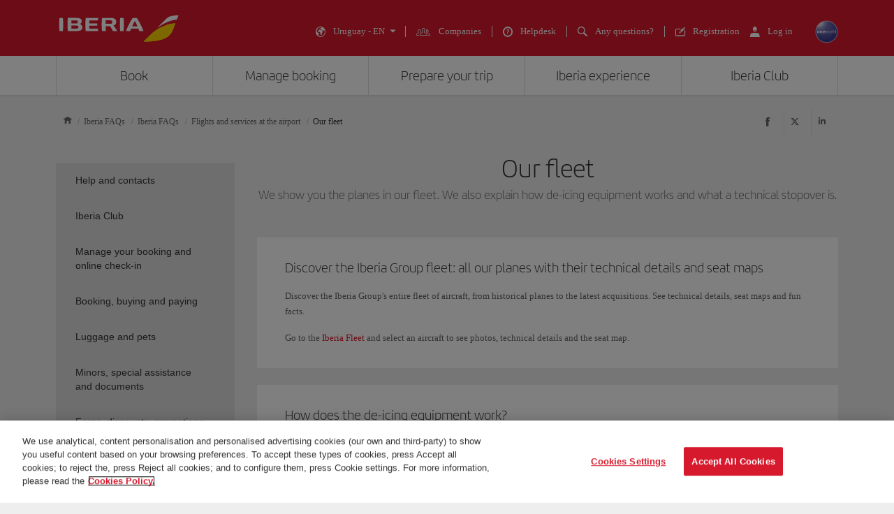

--- FILE ---
content_type: text/html;charset=UTF-8
request_url: https://www.iberia.com/uy/faqs/aircraft-and-equipment/
body_size: 36598
content:
<!DOCTYPE html PUBLIC "-//W3C//DTD XHTML+ARIA 1.0//EN" "http://www.w3.org/WAI/ARIA/schemata/xhtml-aria-1.dtd">
<html lang='en' xml:lang='en' xmlns="http://www.w3.org/1999/xhtml"><head><meta http-equiv="X-UA-Compatible" content="IE=Edge"/>
	<meta charset="UTF-8"/>
	<meta name="viewport" content="width=device-width, initial-scale=1.0"/>
	<link rel="manifest" href="/manifest/manifest_en.json">
	<meta name="theme-color" content="#D7192D"/>
	<title>Our fleet - Iberia Uruguay</title>
	<meta content="We show you the planes in our fleet. We also explain how de-icing equipment works and what a technical stopover is." name="description" />
	<meta content="Iberia planes /fleet" name="keywords" />
	<meta content="Our fleet - Iberia Uruguay" name="title" />
	<meta content="Our fleet - Iberia Uruguay" http-equiv="title" />
	<meta content="Iberia" name="author" />
	<meta name="robots" content="index,follow" />
	<meta name="geo.region" content='UY' />
	<meta content='UY' name="geo.region" /><meta property="og:title" content="Our fleet - Iberia Uruguay" />
	<meta property="og:type" content="article" />
	<meta property="og:url" content='/uy/faqs/aircraft-and-equipment/' />
	<meta property="og:image" content='https://www.iberia.com/wcs/imagenes/otros/iberia-rrss.png' />
	<meta property="og:site_name" content="Iberia" />
	<meta property="og:description" content="We show you the planes in our fleet. We also explain how de-icing equipment works and what a technical stopover is." />
	<meta property="og:site_name" content="IBERIA.COM" />
	<meta property="og:locale" content='en_UY' />
	<meta property="article:published_time" content="Mon Mar 27 10:06:48 CEST 2023" />
	<meta property="article:modified_time" content="Mon Mar 27 10:06:48 CEST 2023" /><meta name="twitter:card" content="summary" />
	<meta name="twitter:site" content="@Iberia"/> 
	<meta name="twitter:title" content="Our fleet - Iberia Uruguay" />
	<meta name="twitter:description" content="We show you the planes in our fleet. We also explain how de-icing equipment works and what a technical stopover is." />
	<meta name="twitter:image" content='https://www.iberia.com/wcs/imagenes/otros/iberia-rrss.png'/>
	<meta itemprop="image" content='https://www.iberia.com/wcs/imagenes/otros/iberia-rrss.png'/>
	<link rel="icon" href="/wcs/imagenes/iconos/favicon.ico" type="image/x-icon"/>
	<link rel="preconnect" href="//sb.monetate.net">
	<link rel="preconnect" href="//se.monetate.net">
	<link rel="preconnect" href="//s3.eu-central-1.amazonaws.com">
	<link rel="preconnect" href="//www.googleadservices.com">
	<link rel="dns-prefetch" href="//sb.monetate.net">
	<link rel="dns-prefetch" href="//se.monetate.net">
	<link rel="dns-prefetch" href="//s3.eu-central-1.amazonaws.com">
    <link rel="dns-prefetch" href="//www.googleadservices.com"><link rel="icon" type="image/png" sizes="16x16" href="/wcs/logos/iberia/Icon-16x16.png">
  <link rel="icon" type="image/png" sizes="32x32" href="/wcs/logos/iberia/Icon-32x32.png">
  <meta name="apple-mobile-web-app-capable" content="yes">
  <meta name="apple-mobile-web-app-status-bar-style" content="#ffffff">
  <meta name="apple-mobile-web-app-title" content="Iberia">
  <link rel="apple-touch-startup-image" href="/wcs/logos/iberia/Icon-640x1136.png" media="(device-width: 320px) and (device-height: 568px) and (-webkit-device-pixel-ratio: 2) and (orientation: portrait)">
  <link rel="apple-touch-startup-image" href="/wcs/logos/iberia/Icon-750x1294.png" media="(device-width: 375px) and (device-height: 667px) and (-webkit-device-pixel-ratio: 2) and (orientation: portrait)">
  <link rel="apple-touch-startup-image" href="/wcs/logos/iberia/Icon-1242x2148.png" media="(device-width: 414px) and (device-height: 736px) and (-webkit-device-pixel-ratio: 3) and (orientation: portrait)">
  <link rel="apple-touch-startup-image" href="/wcs/logos/iberia/Icon-1125x2436.png" media="(device-width: 375px) and (device-height: 812px) and (-webkit-device-pixel-ratio: 3) and (orientation: portrait)">
  <link rel="apple-touch-startup-image" href="/wcs/logos/iberia/Icon-1536x2048.png" media="(min-device-width: 768px) and (max-device-width: 1024px) and (-webkit-min-device-pixel-ratio: 2) and (orientation: portrait)">
  <link rel="apple-touch-startup-image" href="/wcs/logos/iberia/Icon-1668x2224.png" media="(min-device-width: 834px) and (max-device-width: 834px) and (-webkit-min-device-pixel-ratio: 2) and (orientation: portrait)">
  <link rel="apple-touch-startup-image" href="/wcs/logos/iberia/Icon-2048x2732.png" media="(min-device-width: 1024px) and (max-device-width: 1024px) and (-webkit-min-device-pixel-ratio: 2) and (orientation: portrait)">
  <link rel="apple-touch-icon" sizes="180x180" href="/wcs/logos/iberia/Icon-180.png">
  <meta name="msapplication-TileColor" content="#D7192D">
	<script type="text/javascript">/*
 Copyright and licenses see https://www.dynatrace.com/company/trust-center/customers/reports/ */
(function(){function ab(){var ta;(ta=void 0===bb.dialogArguments&&navigator.cookieEnabled)||(document.cookie="__dTCookie=1;SameSite=Lax",ta=document.cookie.includes("__dTCookie"),ta=(document.cookie="__dTCookie=1; expires=Thu, 01-Jan-1970 00:00:01 GMT",ta));return ta}function Fa(){if(ab()){var ta=bb.dT_,Ga=null==ta?void 0:ta.platformPrefix,fb;if(fb=!ta||Ga){var Xa;fb=(null===(Xa=document.currentScript)||void 0===Xa?void 0:Xa.getAttribute("data-dtconfig"))||"domain=iberia.com|reportUrl=/rb_bf68025iux|app=c2d2ba4ce38fef62|cuc=wb56dkx5|owasp=1|mel=100000|featureHash=ANVfghqrux|dpvc=1|md=mdcc1=bdatalayer_general.mercado|lastModification=1769396983290|tp=500,50,0|rdnt=1|uxrgce=1|srbbv=2|agentUri=/ruxitagentjs_ANVfghqrux_10327251022105625.js|auto=1|domain=iberia.com|rid=RID_894440329|rpid=-645975811";
fb=(Xa=null==ta?void 0:ta.minAgentVersion)&&"10327251022105625"<`${Xa}`?(console.log("[CookiePrefix/initConfig] Min agent version detected, and javascript agent is older - the javascript agent will not be initialized!"),!1):Ga&&!fb.includes(`cuc=${Ga}`)?(console.log(`[CookiePrefix/initConfig] value of platformPrefix [${Ga}] does not match the "cuc" value in the current config - initConfig will not initialize!`),!1):!0}fb&&(ta={cfg:"domain=iberia.com|reportUrl=/rb_bf68025iux|app=c2d2ba4ce38fef62|cuc=wb56dkx5|owasp=1|mel=100000|featureHash=ANVfghqrux|dpvc=1|md=mdcc1=bdatalayer_general.mercado|lastModification=1769396983290|tp=500,50,0|rdnt=1|uxrgce=1|srbbv=2|agentUri=/ruxitagentjs_ANVfghqrux_10327251022105625.js|auto=1|domain=iberia.com|rid=RID_894440329|rpid=-645975811",
iCE:ab,platformCookieOffset:null==ta?void 0:ta.platformCookieOffset},Ga&&(ta.platformPrefix=Ga),bb.dT_=ta)}}function Ya(ta){return"function"==typeof ta}function hb(){let ta=window.performance;return ta&&Ba&&Va&&!!ta.timeOrigin&&Ya(ta.now)&&Ya(ta.getEntriesByType)&&Ya(ta.getEntriesByName)&&Ya(ta.setResourceTimingBufferSize)&&Ya(ta.clearResourceTimings)}this.dT_&&dT_.prm&&dT_.prm();var bb="undefined"!=typeof globalThis?globalThis:"undefined"!=typeof window?window:void 0,Va="function"==typeof PerformanceResourceTiming||
"object"==typeof PerformanceResourceTiming,Ba="function"==typeof PerformanceNavigationTiming||"object"==typeof PerformanceNavigationTiming;if((!("documentMode"in document)||Number.isNaN(document.documentMode))&&hb()){let ta=bb.dT_;!ta||!ta.cfg&&ta.platformPrefix?Fa():ta.gCP||(bb.console.log("Duplicate agent injection detected, turning off redundant initConfig."),ta.di=1)}})();
(function(){function ab(){let f=0;try{f=Math.round(Qa.performance.timeOrigin)}catch(p){}if(0>=f||Number.isNaN(f)||!Number.isFinite(f))de.push({severity:"Warning",type:"ptoi",text:`performance.timeOrigin is invalid, with a value of [${f}]. Falling back to performance.timing.navigationStart`}),f=Ne;return zd=f,Ue=Fa,zd}function Fa(){return zd}function Ya(){return Ue()}function hb(){let f=0;try{f=Math.round(Qa.performance.now())}catch(p){}return 0>=f||Number.isNaN(f)||!Number.isFinite(f)?Date.now()-
Ue():f}function bb(f,p){if(!p)return"";var y=f+"=";f=p.indexOf(y);if(0>f)return"";for(;0<=f;){if(0===f||" "===p.charAt(f-1)||";"===p.charAt(f-1))return y=f+y.length,f=p.indexOf(";",f),0<=f?p.substring(y,f):p.substring(y);f=p.indexOf(y,f+y.length)}return""}function Va(f){return bb(f,document.cookie)}function Ba(){}function ta(f,p=[]){var y;if(!f||"object"!=typeof f&&"function"!=typeof f)return!1;let L="number"!=typeof p?p:[],U=null,wa=[];switch("number"==typeof p?p:5){case 0:U="Array";break;case 1:U=
"Boolean";break;case 2:U="Number";break;case 3:U="String";break;case 4:U="Function";break;case 5:U="Object";break;case 6:U="Date";wa.push("getTime");break;case 7:U="Error";wa.push("name","message");break;case 8:U="Element";break;case 9:U="HTMLElement";break;case 10:U="HTMLImageElement";wa.push("complete");break;case 11:U="PerformanceEntry";break;case 13:U="PerformanceResourceTiming";break;case 14:U="PerformanceNavigationTiming";break;case 15:U="CSSRule";wa.push("cssText","parentStyleSheet");break;
case 16:U="CSSStyleSheet";wa.push("cssRules","insertRule");break;case 17:U="Request";wa.push("url");break;case 18:U="Response";wa.push("ok","status","statusText");break;case 19:U="Set";wa.push("add","entries","forEach");break;case 20:U="Map";wa.push("set","entries","forEach");break;case 21:U="Worker";wa.push("addEventListener","postMessage","terminate");break;case 22:U="XMLHttpRequest";wa.push("open","send","setRequestHeader");break;case 23:U="SVGScriptElement";wa.push("ownerSVGElement","type");break;
case 24:U="HTMLMetaElement";wa.push("httpEquiv","content","name");break;case 25:U="HTMLHeadElement";break;case 26:U="ArrayBuffer";break;case 27:U="ShadowRoot",wa.push("host","mode")}let {Pe:db,af:Lb}={Pe:U,af:wa};if(!db)return!1;p=Lb.length?Lb:L;if(!L.length)try{if(Qa[db]&&f instanceof Qa[db]||Object.prototype.toString.call(f)==="[object "+db+"]")return!0;if(f&&f.nodeType&&1===f.nodeType){let Ub=null===(y=f.ownerDocument.defaultView)||void 0===y?void 0:y[db];if("function"==typeof Ub&&f instanceof
Ub)return!0}}catch(Ub){}for(let Ub of p)if("string"!=typeof Ub&&"number"!=typeof Ub&&"symbol"!=typeof Ub||!(Ub in f))return!1;return!!p.length}function Ga(f,p,y,L){"undefined"==typeof L&&(L=Xa(p,!0));"boolean"==typeof L&&(L=Xa(p,L));f===Qa?we&&we(p,y,L):ee&&ta(f,21)?Ge.call(f,p,y,L):f.addEventListener&&(f===Qa.document||f===Qa.document.documentElement?gh.call(f,p,y,L):we.call(f,p,y,L));L=!1;for(let U=Ad.length;0<=--U;){let wa=Ad[U];if(wa.object===f&&wa.event===p&&wa.Y===y){L=!0;break}}L||Ad.push({object:f,
event:p,Y:y})}function fb(f,p,y,L){for(let U=Ad.length;0<=--U;){let wa=Ad[U];if(wa.object===f&&wa.event===p&&wa.Y===y){Ad.splice(U,1);break}}"undefined"==typeof L&&(L=Xa(p,!0));"boolean"==typeof L&&(L=Xa(p,L));f===Qa?Bf&&Bf(p,y,L):f.removeEventListener&&(f===Qa.document||f===Qa.document.documentElement?Qg.call(f,p,y,L):Bf.call(f,p,y,L))}function Xa(f,p){let y=!1;try{if(we&&Vh.includes(f)){let L=Object.defineProperty({},"passive",{get(){y=!0}});we("test",Ba,L)}}catch(L){}return y?{passive:!0,capture:p}:
p}function Ca(){let f=Ad;for(let p=f.length;0<=--p;){let y=f[p];fb(y.object,y.event,y.Y)}Ad=[]}function ja(f){return"function"==typeof f}function ya(f){if(f&&void 0!==f[qg])return f[qg];let p=ja(f)&&/{\s+\[native code]/.test(Function.prototype.toString.call(f));return f&&(f[qg]=p),p}function ua(f,p,...y){return void 0!==Function.prototype.bind&&ya(Function.prototype.bind)?Function.prototype.bind.call(f,p,...y):function(...L){return f.apply(p,(y||[]).concat(Array.prototype.slice.call(arguments)||[]))}}
function R(){if(Of){let f=new Of;if(Kd)for(let p of Rg)void 0!==Kd[p]&&(f[p]=ua(Kd[p],f));return f}return new Qa.XMLHttpRequest}function aa(){return zc()}function xa(f,p,...y){function L(){delete Rd[U];f.apply(this,arguments)}let U,wa=He;return"apply"in wa?(y.unshift(L,p),U=wa.apply(Qa,y)):U=wa(L,p),Rd[U]=!0,U}function N(f){delete Rd[f];let p=ke;"apply"in p?p.call(Qa,f):p(f)}function Y(f){xe.push(f)}function ka(f){let p=xe.length;for(;p--;)if(xe[p]===f){xe.splice(p,1);break}}function Sa(){return xe}
function O(f,p){return Gd(f,p)}function ea(f){Sd(f)}function fa(f,p){if(!Pf||!Qf)return"";f=new Pf([f],{type:p});return Qf(f)}function S(f,p){return mf?new mf(f,p):void 0}function C(f){"function"==typeof f&&rg.push(f)}function V(){return rg}function la(){return Ne}function M(f){function p(...y){if("number"!=typeof y[0]||!Rd[y[0]])try{return f.apply(this,y)}catch(L){return f(y[0])}}return p[Wh]=f,p}function oa(){return de}function sa(){Ue=ab;zc=()=>Math.round(Ue()+hb());(Number.isNaN(zc())||0>=zc()||
!Number.isFinite(zc()))&&(zc=()=>Date.now())}function Ta(){Ie&&(Qa.clearTimeout=ke,Qa.clearInterval=Sd,Ie=!1)}function nb(f){f=encodeURIComponent(f);let p=[];if(f)for(let y=0;y<f.length;y++){let L=f.charAt(y);p.push(Cf[L]||L)}return p.join("")}function cb(f){return f.includes("^")&&(f=f.split("^^").join("^"),f=f.split("^dq").join('"'),f=f.split("^rb").join(">"),f=f.split("^lb").join("<"),f=f.split("^p").join("|"),f=f.split("^e").join("="),f=f.split("^s").join(";"),f=f.split("^c").join(","),f=f.split("^bs").join("\\")),
f}function tb(){return le}function Eb(f){le=f}function Qb(f){let p=Oa("rid"),y=Oa("rpid");p&&(f.rid=p);y&&(f.rpid=y)}function Vb(f){if(f=f.xb){f=cb(f);try{le=new RegExp(f,"i")}catch(p){}}else le=void 0}function Zb(f){return"n"===f||"s"===f||"l"===f?`;SameSite=${Sg[f]}`:""}function ia(f,p,y){let L=1,U=0;do document.cookie=f+'=""'+(p?";domain="+p:"")+";path="+y.substring(0,L)+"; expires=Thu, 01 Jan 1970 00:00:01 GMT;",L=y.indexOf("/",L),U++;while(-1!==L&&5>U)}function za(f,p=document.cookie){return bb(f,
p)}function Ob(f){var p;return function(){if(p)return p;var y,L,U,wa,db=-1!==Rf?Rf:(null===(L=null===(y=Qa.dT_)||void 0===y?void 0:y.scv)||void 0===L?void 0:L.call(y,"postfix"))||(null===(wa=null===(U=Qa.dT_)||void 0===U?void 0:U.gCP)||void 0===wa?void 0:wa.call(U));y=(y=(Rf=db,db))?"".concat(f).concat(y):f;return p=y,y}}function Ac(){let f=(document.domain||location.hostname||"").split(".");return 1>=f.length?[]:f}function qb(f,p){p=`dTValidationCookieValue;path=/;domain=${f}${Zb(p)}`;return document.cookie=
`${nf()}=${p}`,za(nf())?(ia(nf(),f,"/"),!0):!1}function kc(){var f=Tg.dT_.scv("agentUri");if(!f)return"ruxitagentjs";f=f.substring(f.lastIndexOf("/")+1);return f.includes("_")?f.substring(0,f.indexOf("_")):f}function Bb(){return Qa.dT_}function Fb(f){ca("eao")?ye=f:Qa.console.log(`${Sf} App override configuration is not enabled! The provided app config callback method will not be invoked!`)}function fc(f){let p=navigator.userAgent;if(!p)return null;let y=p.indexOf("DTHybrid/1.0");return-1===y?null:
(f=p.substring(y).match(new RegExp(`(^|\\s)${f}=([^\\s]+)`)))?f[2]:null}function Q(){return navigator.userAgent.includes("Googlebot")||navigator.userAgent.includes("AdsBot-Google")}function X(f){let p=f,y=Math.pow(2,32);return function(){return p=(1664525*p+1013904223)%y,p/y}}function Ka(f,p){return Number.isNaN(f)||Number.isNaN(p)?Math.floor(33*td()):Math.floor(td()*(p-f+1))+f}function ba(f){if(Number.isNaN(f)||0>f)return"";var p=Qa.crypto;if(p&&!Q())p=p.getRandomValues(new Uint8Array(f));else{p=
[];for(var y=0;y<f;y++)p.push(Ka(0,32))}f=Array(f);for(y=0;y<p.length;y++){let L=Math.abs(p[y]%32);f.push(String.fromCharCode(L+(9>=L?48:55)))}return f.join("")}function $a(f=!0){Ve=f}function lb(){return Td}function Na(){let f=Qa.dT_;try{let U=Qa.parent;for(;U&&U!==Qa;){let wa=U.dT_;var p;if(p=!!(wa&&"ea"in wa)&&"10327251022105625"===wa.version){var y=f,L=wa;let db=!y.bcv("ac")||y.scv("app")===L.scv("app"),Lb=y.scv("postfix"),Ub=L.scv("postfix");p=db&&Lb===Ub}if(p)return wa.tdto();U=U!==U.parent?
U.parent:void 0}}catch(U){}return f}function dc(f,p="",y){var L=f.indexOf("h"),U=f.indexOf("v"),wa=f.indexOf("e");let db=f.substring(f.indexOf("$")+1,L);L=-1!==U?f.substring(L+1,U):f.substring(L+1);!p&&-1!==U&&(-1!==wa?p=f.substring(U+1,wa):p=f.substring(U+1));f=null;y||(U=Number.parseInt(db.split("_")[0]),wa=zc()%We,y=(wa<U&&(wa+=We),U+9E5>wa));return y&&(f={frameId:db,actionId:"-"===L?"-":Number.parseInt(L),visitId:""}),{visitId:p,Cd:f}}function Hb(f,p,y){var L=Ja("pcl");L=f.length-L;0<L&&f.splice(0,
L);L=Bd(za(Ed(),y));let U=[],wa=L?`${L}$`:"";for(db of f)"-"!==db.actionId&&U.push(`${wa}${db.frameId}h${db.actionId}`);f=U.join("p");var db=(f||(Ve&&(Bc(!0,"a",y),$a(!1)),f+=`${L}$${Td}h-`),f+=`v${p||ha(y)}`,f+="e0",f);vc(of(),db,void 0,ca("ssc"))}function Xb(f,p=document.cookie){var y=za(of(),p);p=[];if(y&&"-"!==y){var L=y.split("p");y="";for(let U of L)L=dc(U,y,f),y=L.visitId,L.Cd&&p.push(L.Cd);for(let U of p)U.visitId=y}return p}function wc(f,p){let y=document.cookie;p=Xb(p,y);let L=!1;for(let U of p)U.frameId===
Td&&(U.actionId=f,L=!0);L||p.push({frameId:Td,actionId:f,visitId:""});Hb(p,void 0,y)}function mc(){return Hd}function ib(f,p){try{Qa.localStorage.setItem(f,p)}catch(y){}}function w(f){try{Qa.localStorage.removeItem(f)}catch(p){}}function x(f){try{return Qa.localStorage.getItem(f)}catch(p){}return null}function r(f,p=document.cookie||""){return p.split(f+"=").length-1}function E(f,p){var y=r(f,p);if(1<y){p=Oa("domain")||Qa.location.hostname;let L=Qa.location.hostname,U=Qa.location.pathname,wa=0,db=
0;ud.add(f);do{let Lb=L.substring(wa);if(Lb!==p||"/"!==U){ia(f,Lb===p?"":Lb,U);let Ub=r(f);Ub<y&&(ud.add(Lb),y=Ub)}wa=L.indexOf(".",wa)+1;db++}while(0!==wa&&10>db&&1<y);Oa("domain")&&1<y&&ia(f,"",U)}}function T(){var f=document.cookie;E(of(),f);E(Ed(),f);E(od(),f);f=ud.size;0<f&&f!==Xe&&(Xe=f,de.push({severity:"Error",type:"dcn",text:`Duplicate cookie name${1!==f?"s":""} detected: ${Array.from(ud).join(",")}`}))}function P(){ud=new Set;T();Y(function(f,p,y,L){0===ud.size||p||(f.av(L,"dCN",Array.from(ud).join(",")),
ud.clear(),Xe=0)})}function ha(f){return na(f)||Bc(!0,"c",f)}function na(f){if(J(f)<=zc())return Bc(!0,"t",f);let p=yc(f);if(p){let y=hh.exec(p);f=y&&3===y.length&&32===y[1].length&&!Number.isNaN(Number.parseInt(y[2]))?(Sb(Cd(),p),p):Bc(!0,"i",f)}else f=Bc(!0,"c",f);return f}function Da(f,p){var y=zc();p=Gc(p).kc;f&&(p=y);$c(y+Ye+"|"+p);ad()}function pb(f){let p="t"+(zc()-J(f));Bc(!0,p,f)}function yc(f){var p,y;return null!==(y=null===(p=Xb(!0,f)[0])||void 0===p?void 0:p.visitId)&&void 0!==y?y:qc(Cd())}
function Hc(){let f=ba(Ld);try{f=f.replace(/\d/g,function(p){p=.1*Number.parseInt(p);return String.fromCharCode(Math.floor(25*p+65))})}catch(p){throw ta(p,7),p;}return f+="-0",f}function Cc(f,p){let y=Xb(!1,p);Hb(y,f,p);Sb(Cd(),f);Da(!0)}function dd(f,p,y){return Bc(f,p,y)}function Bc(f,p,y){f&&(Oe=!0);f=yc(y);y=Hc();Cc(y);if(yc(document.cookie))for(let L of Md)L(y,Oe,p,f);return y}function Ec(f){Md.push(f)}function Lc(f){f=Md.indexOf(f);-1!==f&&Md.splice(f)}function ad(f){pf&&N(pf);pf=xa(Xc,J(f)-
zc())}function Xc(){let f=document.cookie;return J(f)<=zc()?(sb(pb,[f]),!0):(I(ad),!1)}function $c(f){let p=ua(vc,null,od(),f,void 0,ca("ssc"));p();let y=za(od());""!==y&&f!==y&&(T(),p(),f===za(od())||sg||(de.push({severity:"Error",type:"dcn",text:"Could not sanitize cookies"}),sg=!0));Sb(od(),f)}function id(f,p){p=za(f,p);return p||(p=qc(f)||""),p}function jd(){var f=na()||"";Sb(Cd(),f);f=id(od());$c(f);w(Cd());w(od())}function Gc(f){let p={Zc:0,kc:0};if(f=id(od(),f))try{let y=f.split("|");2===y.length&&
(p.Zc=Number.parseInt(y[0]),p.kc=Number.parseInt(y[1]))}catch(y){}return p}function J(f){f=Gc(f);return Math.min(f.Zc,f.kc+Df)}function W(f){Ye=f}function D(){let f=Oe;return Oe=!1,f}function ra(){Xc()||Da(!1)}function Ia(){if(ca("nsfnv")){var f=za(Ed());if(!f.includes(`${Ze}-`)){let p=Ea(f).serverId;f=f.replace(`${Ze}${p}`,`${Ze}${`${-1*Ka(2,me)}`.replace("-","-2D")}`);pd(f)}}}function Pa(){I(function(){if(!ed()){let f=-1*Ka(2,me),p=ba(Ld);pd(`v_4${Ze}${`${f}`.replace("-","-2D")}_sn_${p}`)}},!0);
Ec(Ia)}function Ea(f){var p;let y={},L={sessionId:"",serverId:"",overloadState:0,appState:y};var U=f.split($e);if(2<U.length&&0===U.length%2){f=+U[1];if(Number.isNaN(f)||3>f)return L;f={};for(var wa=2;wa<U.length;wa++){let db=U[wa];db.startsWith(Tf)?y[db.substring(6).toLowerCase()]=+U[wa+1]:f[db]=U[wa+1];wa++}f.sn?(U=f.sn,L.sessionId=U.length===Ld||12>=U.length?U:""):L.sessionId="hybrid";if(f.srv){a:{U=f.srv.replace("-2D","-");if(!Number.isNaN(+U)&&(wa=Number.parseInt(U),wa>=-me&&wa<=me))break a;
U=""}L.serverId=U}U=+f.ol;1===U&&ob(pc());0<=U&&2>=U&&(L.overloadState=U);f=+f.prv;Number.isNaN(f)||(L.privacyState=1>f||4<f?1:f);f=null===(p=Oa("app"))||void 0===p?void 0:p.toLowerCase();p=y[f];!Number.isNaN(p)&&0===p&&ob(pc())}return L}function ob(f){let p=Bb();f||(p.disabled=!0,p.overloadPrevention=!0)}function Ua(){if(yb()||Qa.dynatraceMobile){let f=Va("dtAdkSettings")||fc("dtAdkSettings")||"";return Ea(f).privacyState||null}return null}function yb(){var f,p;let y=Qa.MobileAgent;if(y)return y;
let L=null===(p=null===(f=Qa.webkit)||void 0===f?void 0:f.messageHandlers)||void 0===p?void 0:p.MobileAgent;if(L)return{incrementActionCount:()=>L.postMessage({api:"incrementActionCount"})}}function sb(f,p){return!Wb()||Bb().overloadPrevention&&!pc()?null:f.apply(this,p)}function Wb(){let f=Ua();return 2===f||1===f?!1:!ca("coo")||ca("cooO")||pc()}function Yb(f,p){try{Qa.sessionStorage.setItem(f,p)}catch(y){}}function Sb(f,p){sb(Yb,[f,p])}function qc(f){try{return Qa.sessionStorage.getItem(f)}catch(p){}return null}
function Ic(f){try{Qa.sessionStorage.removeItem(f)}catch(p){}}function tc(f){document.cookie=f+'="";path=/'+(Oa("domain")?";domain="+Oa("domain"):"")+"; expires=Thu, 01 Jan 1970 00:00:01 GMT;"}function Dc(f,p,y,L){p||0===p?(p=(p+"").replace(/[\n\r;]/g,"_"),f=f+"="+p+";path=/"+(Oa("domain")?";domain="+Oa("domain"):""),y&&(f+=";expires="+y.toUTCString()),f+=Zb(Oa("cssm")),L&&"https:"===location.protocol&&(f+=";Secure"),document.cookie=f):tc(f)}function vc(f,p,y,L){sb(Dc,[f,p,y,L])}function Dd(f){return!!f.includes("v_4")}
function md(f){f=za(Ed(),f);f||(f=(f=qc(Ed()))&&Dd(f)?(pd(f),f):"");return Dd(f)?f:""}function pd(f){vc(Ed(),f,void 0,ca("ssc"))}function vd(f){return(f=f||md())?Ea(f):{sessionId:"",serverId:"",overloadState:0,appState:{}}}function Bd(f){return vd(f).serverId}function ed(f){return vd(f).sessionId}function pc(){return navigator.userAgent.includes(Nd)}function ze(f){let p={};f=f.split("|");for(let y of f)f=y.split("="),2===f.length&&(p[f[0]]=decodeURIComponent(f[1].replace(/\+/g," ")));return p}function A(){let f=
kc();return(f.indexOf("dbg")===f.length-3?f.substring(0,f.length-3):f)+"_"+Oa("app")+"_Store"}function B(f,p={},y){f=f.split("|");for(var L of f){f=L;let U=L.indexOf("="),wa;-1===U?(wa=f,p[wa]="1"):(f=L.substring(0,U),wa=f,p[wa]=L.substring(U+1,L.length))}!y&&(y=p.spc)&&(L=document.createElement("textarea"),L.innerHTML=y,p.spc=L.value);return p}function F(f){var p;return null!==(p=ic[f])&&void 0!==p?p:Ud[f]}function ca(f){f=F(f);return"false"===f||"0"===f?!1:!!f}function Ja(f){var p=F(f);p=Number.parseInt(p);
return Number.isNaN(p)&&(p=Ud[f]),p}function Oa(f){if("app"===f){a:{try{if(ye){var p=ye();if(p&&"string"==typeof p&&qf.test(p)){var y=p;break a}Qa.console.log(`${Sf} Registered app config callback method did not return a string in the correct app id format ${qf} The default app ID will be used instead! Got value: ${p}`)}}catch(L){Qa.console.log(`${Sf} Failed to execute the registered app config callback method! The default app ID will be used instead!`,L)}y=void 0}if(y)return y}return(F(f)||"")+""}
function jb(f,p){ic[f]=p+""}function xb(f){return ic=f,ic}function Cb(f){let p=ic[f];p&&(ic[f]=p.includes("#"+f.toUpperCase())?"":p)}function Ib(f){var p=f.agentUri;null!=p&&p.includes("_")&&(p=/([A-Za-z]*)\d{0,4}_(\w*)_\d+/g.exec(p))&&p.length&&2<p.length&&(f.featureHash=p[2])}function $b(f){var p=Bb().platformCookieOffset;if("number"==typeof p){a:{var y=Oa("cssm");var L=Ac();if(L.length)for(p=L.slice(p);p.length;){if(qb(p.join("."),y)){y=p.join(".");break a}p.shift()}y=""}y&&(f.domain=y)}else if(y=
f.domain||"",p=(p=location.hostname)&&y?p===y||p.includes("."+y,p.length-("."+y).length):!0,!y||!p){f.domainOverride||(f.domainOriginal=f.domain||"",f.domainOverride=`${location.hostname},${y}`,delete f.domain);a:{L=Oa("cssm");let wa=Ac().reverse();if(wa.length){var U=wa[0];for(let db=1;db<=wa.length;db++){if(qb(U,L)){L=U;break a}let Lb=wa[db];Lb&&(U=`${Lb}.${U}`)}}L=""}L&&(f.domain=L);p||de.push({type:"dpi",severity:"Warning",text:`Configured domain "${y}" is invalid for current location "${location.hostname}". Agent will use "${f.domain}" instead.`})}}
function m(f,p){$b(f);let y=ic.pVO;(y&&(f.pVO=y),p)||(f.bp=(f.bp||Ud.bp)+"")}function t(f,p){if(null==f||!f.attributes)return p;let y=p;var L=f.attributes.getNamedItem("data-dtconfig");if(!L)return y;f=f.src;L=L.value;let U={};ic.legacy="1";var wa=/([A-Za-z]*)_(\w*)_(\d+)/g;let db=null;wa=(f&&(db=wa.exec(f),null!=db&&db.length&&(U.agentUri=f,U.featureHash=db[2],U.agentLocation=f.substring(0,f.indexOf(db[1])-1),U.buildNumber=db[3])),L&&B(L,U,!0),$b(U),U);if(!p)y=wa;else if(!wa.syntheticConfig)return wa;
return y}function u(){return ic}function G(f){return Ud[f]===F(f)}function I(f,p=!1){Wb()?f():p?tg.push(f):ug.push(f)}function ma(){if(!ca("coo")||Wb())return!1;for(let f of ug)xa(f,0);ug=[];jb("cooO",!0);for(let f of tg)f();return tg.length=0,!0}function pa(){if(!ca("coo")||!Wb())return!1;jb("cooO",!1);tc(Ed());tc(of());tc(vg());tc("dtAdk");tc(Yc());tc(od());try{Ic(Cd()),Ic(od()),w(Cd()),w(od()),Ic(Yc()),Ic(Ed()),w(A()),w("dtAdk")}catch(f){}return!0}function Ma(){var f=za(Yc());if(!f||45!==(null==
f?void 0:f.length))if(f=x(Yc())||qc(Yc()),45!==(null==f?void 0:f.length)){ih=!0;let p=zc()+"";f=(p+=ba(45-p.length),p)}return Wa(f),f}function Wa(f){let p;if(ca("dpvc")||ca("pVO"))Sb(Yc(),f);else{p=new Date;var y=p.getMonth()+Math.min(24,Math.max(1,Ja("rvcl")));p.setMonth(y);y=Yc();sb(ib,[y,f])}vc(Yc(),f,p,ca("ssc"))}function gb(){return ih}function rb(f){let p=za(Yc());tc(Yc());Ic(Yc());w(Yc());jb("pVO",!0);Wa(p);f&&sb(ib,["dt-pVO","1"]);jd()}function zb(){w("dt-pVO");ca("pVO")&&(jb("pVO",!1),Ma());
Ic(Yc());jd()}function hc(f,p,y,L,U,wa){let db=document.createElement("script");db.setAttribute("src",f);p&&db.setAttribute("defer","defer");y&&(db.onload=y);L&&(db.onerror=L);U&&db.setAttribute("id",U);if(f=wa){var Lb;f=null!=(null===(Lb=document.currentScript)||void 0===Lb?void 0:Lb.attributes.getNamedItem("integrity"))}f&&db.setAttribute("integrity",wa);db.setAttribute("crossorigin","anonymous");wa=document.getElementsByTagName("script")[0];wa.parentElement.insertBefore(db,wa)}function nc(f){return Uf+
"/"+Pe+"_"+f+"_"+(Ja("buildNumber")||Bb().version)+".js"}function Mc(){}function Oc(f,p){return function(){f.apply(p,arguments)}}function Mb(f){if(!(this instanceof Mb))throw new TypeError("Promises must be constructed via new");if("function"!=typeof f)throw new TypeError("not a function");this.oa=0;this.Ob=!1;this.qa=void 0;this.Da=[];jh(f,this)}function kd(f,p){for(;3===f.oa;)f=f.qa;0===f.oa?f.Da.push(p):(f.Ob=!0,Mb.qb(function(){var y=1===f.oa?p.Gb:p.Hb;if(null===y)(1===f.oa?Vd:Ae)(p.promise,f.qa);
else{try{var L=y(f.qa)}catch(U){Ae(p.promise,U);return}Vd(p.promise,L)}}))}function Vd(f,p){try{if(p===f)throw new TypeError("A promise cannot be resolved with itself.");if(p&&("object"==typeof p||"function"==typeof p)){var y=p.then;if(p instanceof Mb){f.oa=3;f.qa=p;wg(f);return}if("function"==typeof y){jh(Oc(y,p),f);return}}f.oa=1;f.qa=p;wg(f)}catch(L){Ae(f,L)}}function Ae(f,p){f.oa=2;f.qa=p;wg(f)}function wg(f){2===f.oa&&0===f.Da.length&&Mb.qb(function(){f.Ob||Mb.Ub(f.qa)});for(var p=0,y=f.Da.length;p<
y;p++)kd(f,f.Da[p]);f.Da=null}function Xh(f,p,y){this.Gb="function"==typeof f?f:null;this.Hb="function"==typeof p?p:null;this.promise=y}function jh(f,p){var y=!1;try{f(function(L){y||(y=!0,Vd(p,L))},function(L){y||(y=!0,Ae(p,L))})}catch(L){y||(y=!0,Ae(p,L))}}function xg(){return yg.qb=function(f){if("string"==typeof f)throw Error("Promise polyfill called _immediateFn with string");f()},yg.Ub=()=>{},yg}function Ef(){var f;(f=void 0===Qa.dialogArguments&&navigator.cookieEnabled)||(document.cookie="__dTCookie=1;SameSite=Lax",
f=document.cookie.includes("__dTCookie"),f=(document.cookie="__dTCookie=1; expires=Thu, 01-Jan-1970 00:00:01 GMT",f));return f}function zg(){var f,p;try{null===(p=null===(f=yb())||void 0===f?void 0:f.incrementActionCount)||void 0===p||p.call(f)}catch(y){}}function Vf(){let f=Qa.dT_;Qa.dT_={di:0,version:"10327251022105625",cfg:f?f.cfg:"",iCE:f?Ef:function(){return navigator.cookieEnabled},ica:1,disabled:!1,disabledReason:"",overloadPrevention:!1,gAST:la,ww:S,stu:fa,nw:aa,st:xa,si:O,aBPSL:Y,rBPSL:ka,
gBPSL:Sa,aBPSCC:C,gBPSCC:V,buildType:"dynatrace",gSSV:qc,sSSV:Sb,rSSV:Ic,rvl:w,iVSC:Dd,p3SC:Ea,dC:tc,sC:vc,esc:nb,gSId:Bd,gDtc:ed,gSC:md,sSC:pd,gC:Va,cRN:Ka,cRS:ba,cfgO:u,pCfg:ze,pCSAA:B,cFHFAU:Ib,sCD:m,bcv:ca,ncv:Ja,scv:Oa,stcv:jb,rplC:xb,cLSCK:A,gFId:lb,gBAU:nc,iS:hc,eWE:I,oEIEWA:sb,eA:ma,dA:pa,iNV:gb,gVID:Ma,dPV:rb,ePV:zb,sVIdUP:$a,sVTT:W,sVID:Cc,rVID:na,gVI:ha,gNVIdN:dd,gARnVF:D,cAUV:ra,uVT:Da,aNVL:Ec,rNVL:Lc,gPC:Xb,cPC:wc,sPC:Hb,clB:Ta,ct:N,aRI:Qb,iXB:Vb,gXBR:tb,sXBR:Eb,de:cb,iEC:zg,rnw:hb,gto:Ya,
ael:Ga,rel:fb,sup:Xa,cuel:Ca,iAEPOO:Wb,iSM:pc,gxwp:R,iIO:ta,prm:xg,cI:ea,gidi:oa,iDCV:G,gCF:za,gPSMB:Ua,lvl:x,gCP:null!=f&&f.platformPrefix?function(){return f.platformPrefix||""}:void 0,platformCookieOffset:null==f?void 0:f.platformCookieOffset,tdto:Na,gFLAI:mc,rACC:Fb,gAN:kc,gAFUA:fc}}function Yh(){xg();var f;Of=Qa.XMLHttpRequest;var p=null===(f=Qa.XMLHttpRequest)||void 0===f?void 0:f.prototype;if(p){Kd={};for(let L of Rg)void 0!==p[L]&&(Kd[L]=p[L])}we=Qa.addEventListener;Bf=Qa.removeEventListener;
gh=Qa.document.addEventListener;Qg=Qa.document.removeEventListener;He=Qa.setTimeout;Gd=Qa.setInterval;Ie||(ke=Qa.clearTimeout,Sd=Qa.clearInterval);f=Ef?Ef():navigator.cookieEnabled;var y;p=za("dtAdkSettings")||(null===(y=ne)||void 0===y?void 0:y.getItem("dtAdkSettings"))||fc("dtAdkSettings")||"";y=1===(Ea(p).overloadState||null);if(f){if(y)return!1}else return!1;return!0}function af(...f){Qa.console.log.apply(Qa.console,f)}this.dT_&&dT_.prm&&dT_.prm();var Tg="undefined"!=typeof window?window:self,
Qa="undefined"!=typeof globalThis?globalThis:"undefined"!=typeof window?window:void 0,ke,Sd,He,Gd,zd,Ue,Wh=Symbol.for("dt_2");Symbol.for("dt_3");var we,Bf,gh,Qg,ee=Qa.Worker,Ge=ee&&ee.prototype.addEventListener,Ad=[],Vh=["touchstart","touchend","scroll"],qg=Symbol.for("dt2-isNativeFunction"),Of,Rg="abort getAllResponseHeaders getResponseHeader open overrideMimeType send setRequestHeader".split(" "),Kd,mf=Qa.Worker,Pf=Qa.Blob,Qf=Qa.URL&&Qa.URL.createObjectURL,Ie=!1,xe,rg=[],de=[],Ne,ne,Rd={},zc,Cf=
{"!":"%21","~":"%7E","*":"%2A","(":"%28",")":"%29","'":"%27",hg:"%24",";":"%3B",",":"%2C"},le,Sg={l:"Lax",s:"Strict",n:"None"},Rf=-1,of=Ob("dtPC"),Ed=Ob("dtCookie"),od=Ob("rxvt"),Yc=Ob("rxVisitor"),nf=Ob("dTValidationCookie"),vg=Ob("dtSa"),Ud,Sf="[Dynatrace RUM JavaScript]",qf=/^[\da-f]{12,16}$/,ye,td,Be,Ve=!1,Td,We=6E8,Hd,Ld=32,Cd=Ob("rxvisitid"),ud,Xe=0,hh=/([A-Z]+)-(\d+)/,Md=[],Ye,Df,Oe=!1,pf,sg=!1,$e="_",me=32768,Ze=`${$e}srv${$e}`,Tf="app-3A",Nd="RuxitSynthetic",Zh=/c(\w+)=([^ ]+(?: (?!c?\w+=)[^ ()c]+)*)/g,
ic={},ug=[],tg=[],ih=!1,Wf,Uf,Pe,$h=setTimeout;Mb.prototype.catch=function(f){return this.then(null,f)};Mb.prototype.then=function(f,p){var y=new this.constructor(Mc);return kd(this,new Xh(f,p,y)),y};Mb.prototype.finally=function(f){var p=this.constructor;return this.then(function(y){return p.resolve(f()).then(function(){return y})},function(y){return p.resolve(f()).then(function(){return p.reject(y)})})};Mb.all=function(f){return new Mb(function(p,y){function L(Lb,Ub){try{if(Ub&&("object"==typeof Ub||
"function"==typeof Ub)){var ld=Ub.then;if("function"==typeof ld){ld.call(Ub,function(Od){L(Lb,Od)},y);return}}U[Lb]=Ub;0===--wa&&p(U)}catch(Od){y(Od)}}if(!f||"undefined"==typeof f.length)return y(new TypeError("Promise.all accepts an array"));var U=Array.prototype.slice.call(f);if(0===U.length)return p([]);for(var wa=U.length,db=0;db<U.length;db++)L(db,U[db])})};Mb.allSettled=function(f){return new this(function(p,y){function L(db,Lb){if(Lb&&("object"==typeof Lb||"function"==typeof Lb)){var Ub=Lb.then;
if("function"==typeof Ub){Ub.call(Lb,function(ld){L(db,ld)},function(ld){U[db]={status:"rejected",reason:ld};0===--wa&&p(U)});return}}U[db]={status:"fulfilled",value:Lb};0===--wa&&p(U)}if(!f||"undefined"==typeof f.length)return y(new TypeError(typeof f+" "+f+" is not iterable(cannot read property Symbol(Symbol.iterator))"));var U=Array.prototype.slice.call(f);if(0===U.length)return p([]);var wa=U.length;for(y=0;y<U.length;y++)L(y,U[y])})};Mb.resolve=function(f){return f&&"object"==typeof f&&f.constructor===
Mb?f:new Mb(function(p){p(f)})};Mb.reject=function(f){return new Mb(function(p,y){y(f)})};Mb.race=function(f){return new Mb(function(p,y){if(!f||"undefined"==typeof f.length)return y(new TypeError("Promise.race accepts an array"));for(var L=0,U=f.length;L<U;L++)Mb.resolve(f[L]).then(p,y)})};Mb.qb="function"==typeof setImmediate&&function(f){setImmediate(f)}||function(f){$h(f,0)};Mb.Ub=function(f){"undefined"!=typeof console&&console&&console.warn("Possible Unhandled Promise Rejection:",f)};var yg=
Mb,Ug="function"==typeof PerformanceResourceTiming||"object"==typeof PerformanceResourceTiming,Ff="function"==typeof PerformanceNavigationTiming||"object"==typeof PerformanceNavigationTiming;(function(){var f,p,y,L;if(L=!("documentMode"in document&&!Number.isNaN(document.documentMode)))L=(L=window.performance)&&Ff&&Ug&&!!L.timeOrigin&&ja(L.now)&&ja(L.getEntriesByType)&&ja(L.getEntriesByName)&&ja(L.setResourceTimingBufferSize)&&ja(L.clearResourceTimings);if(L)if(L=!(null!==(f=navigator.userAgent)&&
void 0!==f&&f.includes("RuxitSynthetic")),!Qa.dT_||!Qa.dT_.cfg||"string"!=typeof Qa.dT_.cfg||"initialized"in Qa.dT_&&Qa.dT_.initialized)null!==(p=Qa.dT_)&&void 0!==p&&p.gCP?af("[CookiePrefix/initCode] initCode with cookie prefix already initialized, not initializing initCode!"):af("InitConfig not found or agent already initialized! This is an injection issue."),Qa.dT_&&(Qa.dT_.di=3);else if(L)try{Vf();Ud={ade:"",aew:!0,apn:"",agentLocation:"",agentUri:"",app:"",ac:!0,async:!1,ase:!1,auto:!1,bp:3,
bs:!1,buildNumber:0,csprv:!0,cepl:16E3,cls:!0,ccNcss:!1,coo:!1,cooO:!1,cssm:"0",cwtDomains:"",cwtUrl:"w2dax4xgw3",cwt:"",cors:!1,cuc:"",cce:!1,cux:!1,postfix:"",dataDtConfig:"",debugName:"",dvl:500,dASXH:!1,disableCookieManager:!1,dKAH:!1,disableLogging:!1,dmo:!1,doel:!1,dpch:!1,dpvc:!1,disableXhrFailures:!1,domain:"",domainOverride:"",domainOriginal:"",doNotDetect:"",ds:!0,dsndb:!1,dsa:!1,dsss:!1,dssv:!0,earxa:!0,eao:!1,exp:!1,eni:!0,etc:!0,expw:!1,instr:"",evl:"",fa:!1,fvdi:!1,featureHash:"",hvt:216E5,
imm:!1,ign:"",iub:"",iqvn:!1,initializedModules:"",lastModification:0,lupr:!0,lab:!1,legacy:!1,lt:!0,mb:"",md:"",mdp:"",mdl:"",mcepsl:100,mdn:5E3,mhl:4E3,mpl:1024,mmds:2E4,msl:3E4,bismepl:2E3,mel:200,mepp:10,moa:30,mrt:3,ntd:!1,nsfnv:!1,ncw:!1,oat:180,ote:!1,owasp:!1,pcl:20,pt:!0,perfbv:1,prfSmpl:0,pVO:!1,peti:!1,raxeh:!0,rdnt:0,nosr:!0,reportUrl:"dynaTraceMonitor",rid:"",ridPath:"",rpid:"",rcdec:12096E5,rtl:0,rtp:2,rtt:1E3,rtu:200,rvcl:24,sl:100,ssc:!1,svNB:!1,srad:!0,srbbv:1,srbw:!0,srcst:!1,srdinitrec:!0,
srmr:100,srms:"1,1,,,",srsr:1E5,srtbv:3,srtd:1,srtr:500,srvr:"",srvi:0,srwo:!1,srre:"",srxcss:!0,srxicss:!0,srficros:!0,srmrc:!1,srsdom:!0,srfirrbv:!0,srcss:!0,srmcrl:1,srmcrv:10,st:3E3,spc:"",syntheticConfig:!1,tal:0,tt:100,tvc:3E3,uxdce:!1,uxdcw:1500,uxrgce:!0,uxrgcm:"100,25,300,3;100,25,300,3",uam:!1,uana:"data-dtname,data-dtName",uanpi:0,pui:!1,usrvd:!0,vrt:!1,vcfi:!0,vcsb:!1,vcit:1E3,vct:50,vcx:50,vscl:0,vncm:1,vrei:"",xb:"",chw:"",xt:0,xhb:""};if(!Yh())throw Error("Error during initCode initialization");
try{ne=Qa.localStorage}catch(wd){}de=[];sa();Ne=zc();xe=[];Rd={};Ie||(Qa.clearTimeout=M(ke),Qa.clearInterval=M(Sd),Ie=!0);let qd=Math.random(),Fd=Math.random();Be=0!==qd&&0!==Fd&&qd!==Fd;if(Q()){var U=performance.getEntriesByType("navigation")[0];if(U){f=0;for(var wa in U){let wd=+U[wa];!Number.isNaN(wd)&&Number.isFinite(wd)&&(f+=Math.abs(wd))}var db=Math.floor(1E4*f)}else db=zc();td=X(db)}else Be?td=Math.random:td=X(zc());Td=Ne%We+"_"+Number.parseInt(Ka(0,1E3)+"");a:{let wd=Bb().cfg;ic={reportUrl:"dynaTraceMonitor",
initializedModules:"",dataDtConfig:"string"==typeof wd?wd:""};Bb().cfg=ic;let fd=ic.dataDtConfig;fd&&!fd.includes("#CONFIGSTRING")&&(B(fd,ic),Cb("domain"),Cb("auto"),Cb("app"),Ib(ic));let gd=(ic.dataDtConfig||"").includes("#CONFIGSTRING")?null:ic;if(gd=t(document.currentScript,gd),gd)for(let hd in gd)if(Object.prototype.hasOwnProperty.call(gd,hd)){U=hd;db=ic;wa=U;var Lb=gd[U];"undefined"!=typeof Lb&&(db[wa]=Lb)}let fe=A();try{let hd=(Lb=ne)&&Lb.getItem(fe);if(hd){let bf=ze(hd),oe=B(bf.config||""),
rf=ic.lastModification||"0",Ag=Number.parseInt((oe.lastModification||bf.lastModification||"0").substring(0,13)),Ki="string"==typeof rf?Number.parseInt(rf.substring(0,13)):rf;if(!(rf&&Ag<Ki)&&(oe.agentUri=oe.agentUri||Oa("agentUri"),oe.featureHash=bf.featureHash||Oa("featureHash"),oe.agentUri&&Ib(oe),m(oe,!0),Vb(oe),Qb(oe),Ag>(+ic.lastModification||0))){let oj=ca("auto"),pj=ca("legacy");ic=xb(oe);ic.auto=oj?"1":"0";ic.legacy=pj?"1":"0"}}}catch(hd){}m(ic);try{let hd=ic.ign;if(hd&&(new RegExp(hd)).test(Qa.location.href)){var Ub=
(delete Qa.dT_,!1);break a}}catch(hd){}if(pc()){{var ld=navigator.userAgent;let bf=ld.lastIndexOf(Nd);if(-1===bf)var Od={};else{var Qe=ld.substring(bf).matchAll(Zh);if(Qe){ld={};for(var Gf of Qe){let [,oe,rf]=Gf;ld[oe]=rf}Od=ld}else Od={}}}Gf=Od;let hd;for(hd in Gf)if(Object.prototype.hasOwnProperty.call(Gf,hd)&&Gf[hd]){Od=ic;Qe=hd;var pe=Gf[hd];"undefined"!=typeof pe&&(Od[Qe]=pe)}xb(ic)}var Pd=Oa("cuc"),Wd,cf;let Xd=null===(cf=null===(Wd=Qa.dT_)||void 0===Wd?void 0:Wd.gCP)||void 0===cf?void 0:cf.call(Wd);
if(Pd&&Xd&&Pd!==Xd)throw Error("platformPrefix and cuc do not match!");Ub=!0}if(!Ub)throw Error("Error during config initialization");P();Wf=Bb().disabled;var Jc;if(!(Jc=Oa("agentLocation")))a:{let wd=Oa("agentUri");if(wd||document.currentScript){let gd=wd||document.currentScript.src;if(gd){let fe=gd.includes("_complete")?2:1,Xd=gd.lastIndexOf("/");for(Ub=0;Ub<fe&&-1!==Xd;Ub++)gd=gd.substring(0,Xd),Xd=gd.lastIndexOf("/");Jc=gd;break a}}let fd=location.pathname;Jc=fd.substring(0,fd.lastIndexOf("/"))}Uf=
Jc;if(Pe=kc(),"true"===za("dtUseDebugAgent")&&!Pe.includes("dbg")&&(Pe=Oa("debugName")||Pe+"dbg"),!ca("auto")&&!ca("legacy")&&!Wf){let wd=Oa("agentUri")||nc(Oa("featureHash"));ca("async")||"complete"===document.readyState?hc(wd,ca("async"),void 0,void 0,"dtjsagent"):(document.write(`<script id="${"dtjsagentdw"}" type="text/javascript" src="${wd}" crossorigin="anonymous"><\/script>`),document.getElementById("dtjsagentdw")||hc(wd,ca("async"),void 0,void 0,"dtjsagent"))}za(Ed())&&jb("cooO",!0);Pa();
jb("pVO",!!x("dt-pVO"));I(Ma);Ye=18E5;Df=Ja("hvt")||216E5;let df=Na();Hd=void 0;df&&"ea"in df&&(Hd=df.gITAID());sb(wc,[Hd||1])}catch(qd){"platformPrefix and cuc do not match!"===qd.message?(Jc=Qa.dT_,Qa.dT_={minAgentVersion:Jc.minAgentVersion,platformPrefix:(null===(y=Jc.gCP)||void 0===y?void 0:y.call(Jc))||Jc.platformPrefix,platformCookieOffset:Jc.platformCookieOffset},af("[CookiePrefix/initCode] cuc and platformPrefix do not match, disabling agent!")):(delete Qa.dT_,af("JsAgent initCode initialization failed!",
qd))}})()})();
</script><script type="text/javascript" src="/ruxitagentjs_ANVfghqrux_10327251022105625.js" defer="defer"></script><script type="text/javascript">
				var monetateT = new Date().getTime();
				(function() {
						var p = document.location.protocol;
						var d = document.domain;
						var src ="";
					switch (d) {
						case "www.iberia.com":
						case "pro.iberia.com":
						case "pre.iberia.com":
						case "prod-aem.iberia.com":
						case "pre-aem.iberia.com":
										src = "e.monetate.net/js/2/a-5c6d3edb/p/iberia.com/custom.js";
										break;
						case "int.iberia.com":
						case "dev-aem.iberia.com":
										src = "e.monetate.net/js/2/a-5c6d3edb/d/int.iberia.com/custom.js";
										break;
						case "preb.iberia.es":
										src = "e.monetate.net/js/2/a-5c6d3edb/d2/preb.iberia.es/custom.js";
										break;
						case "pree.iberia.es":
										src = "e.monetate.net/js/2/a-5c6d3edb/d/pree.iberia.es/custom.js";
										break;
						case "pred.iberia.es":
										src = "e.monetate.net/js/2/a-5c6d3edb/d/pred.iberia.es/custom.js";
										break;
						default:
										src = "e.monetate.net/js/2/a-5c6d3edb/d/preprod.iberia.com/custom.js";
										break;
											}
					if (p == "http:" || p == "https:") {
						var m = document.createElement('script');
						m.type = 'text/javascript';
						m.async = true;
						m.src = (p == "https:" ? "https://s" : "http://") + src;
						var s = document.getElementsByTagName('script')[0];
						s.parentNode.insertBefore(m, s);
					}
				})();
			</script><!-- Google Tag Manager -->
	<script>(function(w,d,s,l,i){w[l]=w[l]||[];w[l].push({'gtm.start':
	new Date().getTime(),event:'gtm.js'});var f=d.getElementsByTagName(s)[0],
	j=d.createElement(s),dl=l!='dataLayer'?'&l='+l:'';j.async=true;j.src=
	'https://www.googletagmanager.com/gtm.js?id='+i+dl;f.parentNode.insertBefore(j,f);
	})(window,document,'script','dataLayer','GTM-MMC2QND');</script>
	<!-- End Google Tag Manager -->
	<link rel="canonical" href='https://www.iberia.com/uy/faqs/aircraft-and-equipment/' /><link rel="alternate" href='https://www.iberia.com/ar/preguntas-frecuentes/aviones-y-equipos/' hreflang='es-AR' /><link rel="alternate" href='https://www.iberia.com/ar/faqs/aircraft-and-equipment/' hreflang='en-AR' /><link rel="alternate" href='https://www.iberia.com/at/preguntas-frecuentes/aviones-y-equipos/' hreflang='es-AT' /><link rel="alternate" href='https://www.iberia.com/il/preguntas-frecuentes/aviones-y-equipos/' hreflang='es-IL' /><link rel="alternate" href='https://www.iberia.com/il/faqs/aircraft-and-equipment/' hreflang='en-IL' /><link rel="alternate" href='https://www.iberia.com/it/preguntas-frecuentes/aviones-y-equipos/' hreflang='es-IT' /><link rel="alternate" href='https://www.iberia.com/dz/questions-frequentes/avions-et-equipements/' hreflang='fr-DZ' /><link rel="alternate" href='https://www.iberia.com/uy/preguntas-frecuentes/aviones-y-equipos/' hreflang='es-UY' /><link rel="alternate" href='https://www.iberia.com/at/die-haufigsten-fragen/flugzeuge-und-anlagen/' hreflang='de-AT' /><link rel="alternate" href='https://www.iberia.com/dk/preguntas-frecuentes/aviones-y-equipos/' hreflang='es-DK' /><link rel="alternate" href='https://www.iberia.com/do/preguntas-frecuentes/aviones-y-equipos/' hreflang='es-DO' /><link rel="alternate" href='https://www.iberia.com/do/faqs/aircraft-and-equipment/' hreflang='en-DO' /><link rel="alternate" href='https://www.iberia.com/ec/preguntas-frecuentes/aviones-y-equipos/' hreflang='es-EC' /><link rel="alternate" href='https://www.iberia.com/ie/faqs/aircraft-and-equipment/' hreflang='en-IE' /><link rel="alternate" href='https://www.iberia.com/ie/preguntas-frecuentes/aviones-y-equipos/' hreflang='es-IE' /><link rel="alternate" href='https://www.iberia.com/hu/preguntas-frecuentes/aviones-y-equipos/' hreflang='es-HU' /><link rel="alternate" href='https://www.iberia.com/nl/veelgestelde-vragen/vliegtuigen-en-bagage/' hreflang='nl-NL' /><link rel="alternate" href='https://www.iberia.com/hu/faqs/aircraft-and-equipment/' hreflang='en-HU' /><link rel="alternate" href='https://www.iberia.com/dz/preguntas-frecuentes/aviones-y-equipos/' hreflang='es-DZ' /><link rel="alternate" href='https://www.iberia.com/sn/questions-frequentes/avions-et-equipements/' hreflang='fr-SN' /><link rel="alternate" href='https://www.iberia.com/cn/zh/faqs/aircraft-and-equipment/' hreflang='zh-CN' /><link rel="alternate" href='https://www.iberia.com/co/preguntas-frecuentes/aviones-y-equipos/' hreflang='es-CO' /><link rel="alternate" href='https://www.iberia.com/sv/preguntas-frecuentes/aviones-y-equipos/' hreflang='es-SV' /><link rel="alternate" href='https://www.iberia.com/pe/preguntas-frecuentes/aviones-y-equipos/' hreflang='es-PE' /><link rel="alternate" href='https://www.iberia.com/sv/faqs/aircraft-and-equipment/' hreflang='en-SV' /><link rel="alternate" href='https://www.iberia.com/us/preguntas-frecuentes/aviones-y-equipos/' hreflang='es-US' /><link rel="alternate" href='https://www.iberia.com/us/faqs/aircraft-and-equipment/' hreflang='en-US' /><link rel="alternate" href='https://www.iberia.com/dk/faqs/aircraft-and-equipment/' hreflang='en-DK' /><link rel="alternate" href='https://www.iberia.com/uy/faqs/aircraft-and-equipment/' hreflang='en-UY' /><link rel="alternate" href='https://www.iberia.com/ve/preguntas-frecuentes/aviones-y-equipos/' hreflang='es-VE' /><link rel="alternate" href='https://www.iberia.com/ve/faqs/aircraft-and-equipment/' hreflang='en-VE' /><link rel="alternate" href='https://www.iberia.com/pr/preguntas-frecuentes/aviones-y-equipos/' hreflang='es-PR' /><link rel="alternate" href='https://www.iberia.com/sn/preguntas-frecuentes/aviones-y-equipos/' hreflang='es-SN' /><link rel="alternate" href='https://www.iberia.com/it/faqs/aircraft-and-equipment/' hreflang='en-IT' /><link rel="alternate" href='https://www.iberia.com/it/domande-frequenti/aerei-e-apparecchiature/' hreflang='it-IT' /><link rel="alternate" href='https://www.iberia.com/jp/preguntas-frecuentes/aviones-y-equipos/' hreflang='es-JP' /><link rel="alternate" href='https://www.iberia.com/jp/faqs/aircraft-and-equipment/' hreflang='en-JP' /><link rel="alternate" href='https://www.iberia.com/jp/ja/faqs/aircraft-and-equipment/' hreflang='ja-JP' /><link rel="alternate" href='https://www.iberia.com/ma/preguntas-frecuentes/aviones-y-equipos/' hreflang='es-MA' /><link rel="alternate" href='https://www.iberia.com/ma/questions-frequentes/avions-et-equipements/' hreflang='fr-MA' /><link rel="alternate" href='https://www.iberia.com/mx/preguntas-frecuentes/aviones-y-equipos/' hreflang='es-MX' /><link rel="alternate" href='https://www.iberia.com/mx/faqs/aircraft-and-equipment/' hreflang='en-MX' /><link rel="alternate" href='https://www.iberia.com/nl/preguntas-frecuentes/aviones-y-equipos/' hreflang='es-NL' /><link rel="alternate" href='https://www.iberia.com/nl/faqs/aircraft-and-equipment/' hreflang='en-NL' /><link rel="alternate" href='https://www.iberia.com/be/preguntas-frecuentes/aviones-y-equipos/' hreflang='es-BE' /><link rel="alternate" href='https://www.iberia.com/be/faqs/aircraft-and-equipment/' hreflang='en-BE' /><link rel="alternate" href='https://www.iberia.com/be/questions-frequentes/avions-et-equipements/' hreflang='fr-BE' /><link rel="alternate" href='https://www.iberia.com/ec/faqs/aircraft-and-equipment/' hreflang='en-EC' /><link rel="alternate" href='https://www.iberia.com/br/preguntas-frecuentes/aviones-y-equipos/' hreflang='es-BR' /><link rel="alternate" href='https://www.iberia.com/br/duvidas-mais-habituais/avioes-e-equipamentos/' hreflang='pt-BR' /><link rel="alternate" href='https://www.iberia.com/ch/preguntas-frecuentes/aviones-y-equipos/' hreflang='es-CH' /><link rel="alternate" href='https://www.iberia.com/ch/die-haufigsten-fragen/flugzeuge-und-anlagen/' hreflang='de-CH' /><link rel="alternate" href='https://www.iberia.com/ch/questions-frequentes/avions-et-equipements/' hreflang='fr-CH' /><link rel="alternate" href='https://www.iberia.com/cl/preguntas-frecuentes/aviones-y-equipos/' hreflang='es-CL' /><link rel="alternate" href='https://www.iberia.com/fi/faqs/aircraft-and-equipment/' hreflang='en-FI' /><link rel="alternate" href='https://www.iberia.com/fi/preguntas-frecuentes/aviones-y-equipos/' hreflang='es-FI' /><link rel="alternate" href='https://www.iberia.com/fr/preguntas-frecuentes/aviones-y-equipos/' hreflang='es-FR' /><link rel="alternate" href='https://www.iberia.com/fr/questions-frequentes/avions-et-equipements/' hreflang='fr-FR' /><link rel="alternate" href='https://www.iberia.com/gb/preguntas-frecuentes/aviones-y-equipos/' hreflang='es-GB' /><link rel="alternate" href='https://www.iberia.com/gb/faqs/aircraft-and-equipment/' hreflang='en-GB' /><link rel="alternate" href='https://www.iberia.com/gr/faqs/aircraft-and-equipment/' hreflang='en-GR' /><link rel="alternate" href='https://www.iberia.com/gr/preguntas-frecuentes/aviones-y-equipos/' hreflang='es-GR' /><link rel="alternate" href='https://www.iberia.com/gt/preguntas-frecuentes/aviones-y-equipos/' hreflang='es-GT' /><link rel="alternate" href='https://www.iberia.com/gt/faqs/aircraft-and-equipment/' hreflang='en-GT' /><link rel="alternate" href='https://www.iberia.com/cl/faqs/aircraft-and-equipment/' hreflang='en-CL' /><link rel="alternate" href='https://www.iberia.com/cn/preguntas-frecuentes/aviones-y-equipos/' hreflang='es-CN' /><link rel="alternate" href='https://www.iberia.com/cn/faqs/aircraft-and-equipment/' hreflang='en-CN' /><link rel="alternate" href='https://www.iberia.com/co/faqs/aircraft-and-equipment/' hreflang='en-CO' /><link rel="alternate" href='https://www.iberia.com/cr/preguntas-frecuentes/aviones-y-equipos/' hreflang='es-CR' /><link rel="alternate" href='https://www.iberia.com/cr/faqs/aircraft-and-equipment/' hreflang='en-CR' /><link rel="alternate" href='https://www.iberia.com/cu/preguntas-frecuentes/aviones-y-equipos/' hreflang='es-CU' /><link rel="alternate" href='https://www.iberia.com/cu/faqs/aircraft-and-equipment/' hreflang='en-CU' /><link rel="alternate" href='https://www.iberia.com/cz/preguntas-frecuentes/aviones-y-equipos/' hreflang='es-CZ' /><link rel="alternate" href='https://www.iberia.com/cz/faqs/aircraft-and-equipment/' hreflang='en-CZ' /><link rel="alternate" href='https://www.iberia.com/de/preguntas-frecuentes/aviones-y-equipos/' hreflang='es-DE' /><link rel="alternate" href='https://www.iberia.com/de/die-haufigsten-fragen/flugzeuge-und-anlagen/' hreflang='de-DE' /><link rel="alternate" href='https://www.iberia.com/es/faqs/aircraft-and-equipment/' hreflang='en-ES' /><link rel="alternate" href='https://www.iberia.com/es/preguntas-frecuentes/aviones-y-equipos/' hreflang='es-ES' /><link rel="alternate" href='https://www.iberia.com/es/preguntes-frequents/avions-i-equips/' hreflang='ca-ES' /><link rel="alternate" href='https://www.iberia.com/pa/preguntas-frecuentes/aviones-y-equipos/' hreflang='es-PA' /><link rel="alternate" href='https://www.iberia.com/pa/faqs/aircraft-and-equipment/' hreflang='en-PA' /><link rel="alternate" href='https://www.iberia.com/pe/faqs/aircraft-and-equipment/' hreflang='en-PE' /><link rel="alternate" href='https://www.iberia.com/pr/faqs/aircraft-and-equipment/' hreflang='en-PR' /><link rel="alternate" href='https://www.iberia.com/pt/preguntas-frecuentes/aviones-y-equipos/' hreflang='es-PT' /><link rel="alternate" href='https://www.iberia.com/pt/duvidas-mais-habituais/avioes-e-equipamentos/' hreflang='pt-PT' /><link rel="alternate" href='https://www.iberia.com/ru/preguntas-frecuentes/aviones-y-equipos/' hreflang='es-RU' /><link rel="alternate" href='https://www.iberia.com/ru/faqs/aircraft-and-equipment/' hreflang='en-RU' /><link rel="alternate" href='https://www.iberia.com/ru/chasto-zadavaemye-voprosy/samolety-i-ekipazh/' hreflang='ru-RU' /><link rel="alternate" href='https://www.iberia.com/se/preguntas-frecuentes/aviones-y-equipos/' hreflang='es-SE' /><link rel="alternate" href='https://www.iberia.com/se/faqs/aircraft-and-equipment/' hreflang='en-SE' /><link rel="alternate" href='https://www.iberia.com/qa/preguntas-frecuentes/aviones-y-equipos/' hreflang='es-QA' /><link rel="alternate" href='https://www.iberia.com/qa/faqs/aircraft-and-equipment/' hreflang='en-QA' /><link rel="alternate" href='https://www.iberia.com/ca/questions-frequentes/avions-et-equipements/' hreflang='fr-CA' /><link rel="alternate" href='https://www.iberia.com/ca/preguntas-frecuentes/aviones-y-equipos/' hreflang='es-CA' /><link rel="alternate" href='https://www.iberia.com/ca/faqs/aircraft-and-equipment/' hreflang='en-CA' /><!-- Etiquetas META-->
<!-- Archivos CSS-->

<link rel="stylesheet" type="text/css" href="/wcs_statics/css/modules.css?v=RT2025.19"/><link rel="preload" href="/wcs_statics/css/fonts/iberia/woff2/iberia.woff2" as="font" type="font/woff2" crossorigin="anonymous">
<link rel="preload" href="/wcs_statics/css/fonts/iberiaheadline/woff2/iberiaheadline.woff2" as="font" type="font/woff2" crossorigin="anonymous">
<link rel="preload" href="/wcs_statics/css/fonts/iberiatext/woff2/iberiatext.woff2" as="font" type="font/woff2" crossorigin="anonymous">
<!-- Fin archivos CSS-->
<!-- Archivos JS-->
<script type="text/javascript" defer src="/wcs_statics/js/libs.dependencies.js?v=RT2025.19" fetchpriority="high"></script>
<script type="text/javascript" defer src="/wcs_statics/js/init.js?v=RT2025.19"></script>
<script type="text/javascript" defer src="/wcs_statics/js/core.js?v=RT2025.19"></script>
<script type="text/javascript" defer src="/wcs_statics/js/main.js?v=RT2025.19"></script><script type="text/javascript" defer src="/wcs_statics/js/loadComponents.js?v=RT2025.19"></script><script type="text/javascript">
	var localeg = 'en';
	var localemasterg = '';
	var marketg = 'UY';

	var quadrigam = 'FAQAIR';

	var jsonDLG, jsonDLG_NL;
	var customerDataService = 'https://ibisservices.iberia.com/api/cust-cust/rs/v1/customer/complete';
	var globalAppToken = 'aWJlcmlhX3dlYjo5ZGM4NzZjYi0xMDVkLTQ4MWItODM4Yy01NGUyNGQ3NDEwYzk=';
	var tokenURL = 'https://ibisauth.iberia.com/api/auth/realms/commercial_platform/protocol/openid-connect/token';
	var tokenUrlOB = 'https://ibisauth.iberia.com/api/auth/realms/on_business/protocol/openid-connect/token';
	var customerDataServiceOB = 'https://ibisservices.iberia.com/api/cmlm-mbm/rs/v1/membership';
    var obLoginXML= 'https://ibisservices.iberia.com/api/cmlm-mbm/rs/v1/saml-request/login';
	var obLoginSAMLResp = 'https://ibisservices.iberia.com/api/cmlm-mbm/rs/v1/onb/login';
    var obLogoutXML = 'https://ibisservices.iberia.com/api/cmlm-mbm/rs/v1/saml-request/logout';
	var samlOBURL = 'https://www-uat.onbusiness-programme.com/samlsso';
	var retrieveMemberDetailService = 'https://ibisservices.iberia.com/api/agl/v4/programmes/IBP/members/';
	var retrieveMemberDetailV2 = 'https://ibisservices.iberia.com/api/prlm-mbm/rs/v2/members/';
	var partnersDumboService = 'https://ibisservices.iberia.com/api/prlm-mbm/rs/v1/partners';
	var listAccountsService = 'https://ibisservices.iberia.com/api/agl/v1/members/{memberId}/programmes/IBP/schemes/accounts';
	var listSchemesWithTiersService = 'https://ibisservices.iberia.com/api/agl/v2/members/{memberId}/programmes/IBP/schemes/recognition-levels';
	var storeSessionService = 'https://ibisservices.iberia.com/api/prlm-psm/rs/v1/sessions';
	var releaseSessionService = 'https://ibisservices.iberia.com/api/prlm-psm/rs/v1/sessions/release';
	var commercialSellingDataService = 'https://ibisservices.iberia.com/api/rdu-loc/rs/loc/v1/location/market/commercialsellingdata';
	var encryptionDataService = 'https://ibisservices.iberia.com/api/utl-crm/rs/v1/data/transform';
	var eligibleTransactions = 'https://ibisservices.iberia.com/api/prlm-prm/rs/v1/members/{accountIdentifier}/eligibleTransactions';
	var salesforceLogoutCommunity = 'https://login.iberia.com/secur/logout.jsp';
	var salesforceRegistroIBZero = 'http://registro-iberia.iberia.com/';
	var salesforceRegistroIBPlus = 'http://registro-iberiaplus.iberia.com/';
	var urlRedirectOB = '/uy/search-engine-flights-with-points/';
	var activateOldLoginOB = 'false';
	var wineClubDomain = 'maridae.iberia.com';
	var irontecDomain = 'null';
	var prestashopDomain = 'prestashop.tgw-test.com';
	var omnichannelDomain = 'europe-west3-dex-bot-iberiaomnichanneleva.cloudfunctions.net';
	var hiddenCheckPayPointsOB = 'true';
	var hiddenSoftLogin = 'true';
	var hiddenVoucherPointsLinksOB = 'false';
	var hiddenClientsPointsOB = 'true';
	/*Inicialización de los objetos JSON*/
	if(typeof(datalayer_general)=='undefined'){
		datalayer_general = {};
	}

	if(typeof(datalayer_ecommerce)=='undefined'){
		datalayer_ecommerce = {};
	}

	if(typeof(digital_data)=='undefined'){
		digital_data = {};
	}

	datalayer_general = {
		'idioma': 'en',
                'mercado': 'UY',
        
		      	'quadrigam': 'FAQAIR',
                'codigoSeguimiento': 'en/UY/FAQAIR',
               
		'versionWeb': 'wcs',
		'modeWeb': window.innerWidth < 768 ? "mobile" : window.innerWidth >= 1024 ? "desktop" : "tablet"
	};

	digital_data.Language = 'en';
	digital_data.Market = 'UY';
	digital_data.VersionWeb = 'wcs';
	digital_data.ModeWeb = window.innerWidth < 768 ? 'mobile' : window.innerWidth >= 1024 ? 'desktop' : 'tablet';

	digital_data.Quadrigam = 'FAQAIR';
	digital_data.TrackingCode = 'en/UY/FAQAIR';


	function loadjscssfile(filename, filetype, defer,onload){
	    if (filetype=="js"){ //if filename is a external JavaScript file
	        var fileref=document.createElement('script');
	        fileref.setAttribute("type","text/javascript");
	        fileref.setAttribute("src", filename);
	        fileref.onload=onload;
	        if(defer===true)
	        	fileref.setAttribute("defer", "defer");
	    }
	    else if (filetype=="css"){ //if filename is an external CSS file
	        var fileref=document.createElement("link");
	        fileref.setAttribute("rel", "stylesheet");
	        fileref.setAttribute("type", "text/css");
	        fileref.setAttribute("href", filename);
	    }
	    if (typeof fileref!="undefined")
	        document.getElementsByTagName("head")[0].appendChild(fileref);
    }
	function loadDatePickerLanguage(defer,onload){
		
		if(localemasterg!=null && localemasterg!=''){
			var filename =  filename = "/wcs_statics/js/localization/datepicker-locales/datepicker-language_.js?v=RT2025.19",
			$obj = $("[src=\'"+filename+"\']",'head');
		}else{
			var filename = "/wcs_statics/js/localization/datepicker-locales/datepicker-language_en.js?v=RT2025.19",
			$obj = $("[src=\'"+filename+"\']",'head');
		}
		if ($obj.length==0 && ($("[data-function='cal-start']").length > 0 || $("[data-function='cal-form']").length > 0 || $("[data-journey]").length > 0)){
			loadjscssfile(filename,'js',defer,onload);
		} else if (typeof onload === 'function'){
			onload();
		}
	}

    //setPageType Method
	window.monetateQ = window.monetateQ || [];
	window.monetateQ.push([
	"setPageType",
	"FAQAIR"
	]);

	function jsatOnDOMLoaded(){
		
		 window.monetateQ.push([
		"trackData"
		]);
	}
	function jsatOnload(){
		loadDatePickerLanguage(true, function() {
			dFrontJs.validationForm.init();
			if (document.querySelector('.ibe-searcher__calendar')){
				dFrontJs.ibe_searcher_calendar.init();
			}
		});  
		if(document.querySelector('.inte-load-formsJS')){
			loadjscssfile("/wcs_statics/js/forms.js?v=RT2025.19", "js",true);
		}
		var inbenta = function(){
			//Inbenta autocompleter in header. 
			loadjscssfile("//ayuda.iberia.com/av/jsonp/headerAutocompleter.css", "css");
			//$("#search-wrapper").off("click",inbenta); 
			$("#search").trigger("click");
		};

		$("#search-wrapper").one("click",inbenta);
		
		if($(".ibe-button.ibe-button--facebook.ibe-button--big.ibe-button--block").length > 0){			
						loadjscssfile("/wcs_statics/js/satisfly.js?v=RT2025.19", "js",true);
						}loadjscssfile("/wcs_statics/inbenta/inbenta-conf-en.min.js", "js");if($(".ibe-button.ibe-button--facebook.ibe-button--big.ibe-button--block").length > 0){			
						loadjscssfile("/wcs_statics/js/satisfly.js?v=RT2025.19", "js",true);
						}
		if ('serviceWorker' in navigator && 'caches' in window) {
			
				if(window.location.href.indexOf('sw=true') === -1){
				navigator.serviceWorker.getRegistrations()
					.then(function(registrations) {
					var index=0, stop=false;
					for(var index=0; index<registrations.length && !stop;index++){
						if(registrations[index].active.scriptURL.indexOf("ibe-wcs-sw.js") > 0){
							registrations[index].unregister();
							stop=true;
						}
					}
				});
				}
		}
	    
	}
	window.addEventListener("DOMContentLoaded", jsatOnDOMLoaded, false);
	window.addEventListener("load", jsatOnload, false);
</script><style id="critical-css">body {font-family: verdana,"Helvetica Neue", Helvetica, Arial, sans-serif;}
</style><span id = 'ibcomProperties' data-general-properties ='{"customerZeroContact":"https:\/\/ibisservices.iberia.com\/api\/pzmm-mbm\/rs\/v1\/members\/contact_details","customerDataService":"https:\/\/ibisservices.iberia.com\/api\/cust-cust\/rs\/v1\/customer\/complete","partnersDumboService":"https:\/\/ibisservices.iberia.com\/api\/prlm-mbm\/rs\/v1\/partners","citiesBAHService":"https:\/\/ibisservices.iberia.com\/api\/rdu-loc\/rs\/loc\/v1\/location\/cities\/","tokenUrlOB":"https:\/\/ibisauth.iberia.com\/api\/auth\/realms\/on_business\/protocol\/openid-connect\/token","hiddenSoftLogin":"true","retrieveMemberDetailV2":"https:\/\/ibisservices.iberia.com\/api\/prlm-mbm\/rs\/v2\/members\/","hiddenClientsPointsOB":"true","prestashopDomain":"prestashop.tgw-test.com","listSchemesWithTiersService":"https:\/\/ibisservices.iberia.com\/api\/agl\/v2\/members\/{memberId}\/programmes\/IBP\/schemes\/recognition-levels","quadrigam":"FAQAIR","localemasterg":"","omnichannelDomain":"europe-west3-dex-bot-iberiaomnichanneleva.cloudfunctions.net","salesforceClientId":"3MVG98_Psg5cppyYNQC4m0lz1SyxsnyZ.TvQ4SHpYjeUKvc2_8ZBmjwS8nspd7op4N1dks_oUbY4hLCAejD8L","globalAppToken":"aWJlcmlhX3dlYjo5ZGM4NzZjYi0xMDVkLTQ4MWItODM4Yy01NGUyNGQ3NDEwYzk=","salesforceURL":"https:\/\/login.iberia.com\/services\/oauth2\/","samlOBURL":"https:\/\/www-uat.onbusiness-programme.com\/samlsso","salesforceRegistroIBPlus":"http:\/\/registro-iberiaplus.iberia.com\/","tokenURL":"https:\/\/ibisauth.iberia.com\/api\/auth\/realms\/commercial_platform\/protocol\/openid-connect\/token","staticsVersion":"?v=RT2025.19","salesforceRedirectUri":"\/integration\/ibplus\/login\/","salesforceRegistroIBZero":"http:\/\/registro-iberia.iberia.com\/","hiddenCheckPayPointsOB":"true","citiesVService":"https:\/\/ibisservices.iberia.com\/api\/rdu-loc\/rs\/loc\/v1\/location\/areas\/","releaseSessionService":"https:\/\/ibisservices.iberia.com\/api\/prlm-psm\/rs\/v1\/sessions\/release","localeg":"en","retrieveMemberDetailService":"https:\/\/ibisservices.iberia.com\/api\/agl\/v4\/programmes\/IBP\/members\/","hiddenVoucherPointsLinksOB":"false","customerZeroPersonal":"https:\/\/ibisservices.iberia.com\/api\/pzmm-mbm\/rs\/v1\/members\/personal_data","customerDataServiceOB":"https:\/\/ibisservices.iberia.com\/api\/cmlm-mbm\/rs\/v1\/membership","obLogoutXML":"https:\/\/ibisservices.iberia.com\/api\/cmlm-mbm\/rs\/v1\/saml-request\/logout","storeSessionService":"https:\/\/ibisservices.iberia.com\/api\/prlm-psm\/rs\/v1\/sessions","irontecDomain":null,"obLoginSAMLResp":"https:\/\/ibisservices.iberia.com\/api\/cmlm-mbm\/rs\/v1\/onb\/login","commercialSellingDataService":"https:\/\/ibisservices.iberia.com\/api\/rdu-loc\/rs\/loc\/v1\/location\/market\/commercialsellingdata","eligibleTransactions":"https:\/\/ibisservices.iberia.com\/api\/prlm-prm\/rs\/v1\/members\/{accountIdentifier}\/eligibleTransactions","loginMicroserviceUrl":"https:\/\/ibisservices.iberia.com\/api\/lgm-ul\/","marketg":"UY","salesforceLogoutCommunity":"https:\/\/login.iberia.com\/secur\/logout.jsp","encryptionDataService":"https:\/\/ibisservices.iberia.com\/api\/utl-crm\/rs\/v1\/data\/transform","obLoginXML":"https:\/\/ibisservices.iberia.com\/api\/cmlm-mbm\/rs\/v1\/saml-request\/login","avatarIBPLUSService":"https:\/\/ibisservices.iberia.com\/api\/cust-cust\/rs\/v1\/avatar","wineClubDomain":"maridae.iberia.com","urlRedirectOB":"\/uy\/search-engine-flights-with-points\/","listAccountsService":"https:\/\/ibisservices.iberia.com\/api\/agl\/v1\/members\/{memberId}\/programmes\/IBP\/schemes\/accounts"}'></span>
                              <script>!function(a){var e="https://s.go-mpulse.net/boomerang/",t="addEventListener";if(""=="True")a.BOOMR_config=a.BOOMR_config||{},a.BOOMR_config.PageParams=a.BOOMR_config.PageParams||{},a.BOOMR_config.PageParams.pci=!0,e="https://s2.go-mpulse.net/boomerang/";if(window.BOOMR_API_key="VJ24M-53UXC-L3EJP-M8F56-JP45Z",function(){function n(e){a.BOOMR_onload=e&&e.timeStamp||(new Date).getTime()}if(!a.BOOMR||!a.BOOMR.version&&!a.BOOMR.snippetExecuted){a.BOOMR=a.BOOMR||{},a.BOOMR.snippetExecuted=!0;var i,_,o,r=document.createElement("iframe");if(a[t])a[t]("load",n,!1);else if(a.attachEvent)a.attachEvent("onload",n);r.src="javascript:void(0)",r.title="",r.role="presentation",(r.frameElement||r).style.cssText="width:0;height:0;border:0;display:none;",o=document.getElementsByTagName("script")[0],o.parentNode.insertBefore(r,o);try{_=r.contentWindow.document}catch(O){i=document.domain,r.src="javascript:var d=document.open();d.domain='"+i+"';void(0);",_=r.contentWindow.document}_.open()._l=function(){var a=this.createElement("script");if(i)this.domain=i;a.id="boomr-if-as",a.src=e+"VJ24M-53UXC-L3EJP-M8F56-JP45Z",BOOMR_lstart=(new Date).getTime(),this.body.appendChild(a)},_.write("<bo"+'dy onload="document._l();">'),_.close()}}(),"".length>0)if(a&&"performance"in a&&a.performance&&"function"==typeof a.performance.setResourceTimingBufferSize)a.performance.setResourceTimingBufferSize();!function(){if(BOOMR=a.BOOMR||{},BOOMR.plugins=BOOMR.plugins||{},!BOOMR.plugins.AK){var e=""=="true"?1:0,t="",n="clopwaaxe35aq2ma25na-f-27cea9f59-clientnsv4-s.akamaihd.net",i="false"=="true"?2:1,_={"ak.v":"39","ak.cp":"1695263","ak.ai":parseInt("266645",10),"ak.ol":"0","ak.cr":8,"ak.ipv":4,"ak.proto":"h2","ak.rid":"2ef73f5e","ak.r":47762,"ak.a2":e,"ak.m":"dsca","ak.n":"essl","ak.bpcip":"18.220.251.0","ak.cport":55418,"ak.gh":"23.48.98.243","ak.quicv":"","ak.tlsv":"tls1.3","ak.0rtt":"","ak.0rtt.ed":"","ak.csrc":"-","ak.acc":"","ak.t":"1770051418","ak.ak":"hOBiQwZUYzCg5VSAfCLimQ==fngkiZssIPj6JTXCED+6a28rUmjBWWJQBvPSBpHezeOYLHOQUnyVVFpGMRo8i4UMbKD7/iYTmWQa6/PceSR9Ns5foTNQB92YrFc3SvHMkhb4ipio5GfLaERfYz/2Rc0iwzesXzjVhwVkoqwOU65k/AYEx1OLW7qgu+vaA8c3N6GK0pGj9Iw52v2RG5YdsEgkQdPaZJ6Ig9xo9PsKD+ehdHWjEq8KHPBGmuVrOdEtAG7SL/9tKTkDb44UAQc12V21zLmPZRsWoBZqqvxTYHqGPHOrAV782UJtaKRN99L5VVKhS3n5Mi4PyqazvFFOXkN5/5C6LvFwsMulFeyad4eCcnYnvuqWKWalYTN1z0IaK1w5kxWihv7LbyNejBWw2RzFwsUaK1mGwFvTIpf82poDy0SeElyBYtAGF6IP3V3NSnc=","ak.pv":"697","ak.dpoabenc":"","ak.tf":i};if(""!==t)_["ak.ruds"]=t;var o={i:!1,av:function(e){var t="http.initiator";if(e&&(!e[t]||"spa_hard"===e[t]))_["ak.feo"]=void 0!==a.aFeoApplied?1:0,BOOMR.addVar(_)},rv:function(){var a=["ak.bpcip","ak.cport","ak.cr","ak.csrc","ak.gh","ak.ipv","ak.m","ak.n","ak.ol","ak.proto","ak.quicv","ak.tlsv","ak.0rtt","ak.0rtt.ed","ak.r","ak.acc","ak.t","ak.tf"];BOOMR.removeVar(a)}};BOOMR.plugins.AK={akVars:_,akDNSPreFetchDomain:n,init:function(){if(!o.i){var a=BOOMR.subscribe;a("before_beacon",o.av,null,null),a("onbeacon",o.rv,null,null),o.i=!0}return this},is_complete:function(){return!0}}}}()}(window);</script></head><body data-contentid='1476383419990' data-contenttype='Page'><!-- Template para pintar info del partner en cabecera --><script type="text/template" id="partnerInfoTmpl"><span id="loginPartnerAlert" class="ibe_form__radio ibe-login__partners-option"><input type="radio" name="partners" id="partner_san" value="partner_san" data-function="" class="ibe_form__radio-input"><label for="partner_san" class="ibe_form__radio-text ibe_form__radio-text--before ibe-login__partners-info"><span class="ibe-login__partners-info-logo"><img src="{{partnerLogo}}" alt="Partner logo" class="ibe-login__partner-info-logo-img"></span><span class="ibe-login__partners-data"><span class="ibe-login__partners-data-title"></span><span class="ibe-login__partners-data-discount"><a id="partnerHeaderLink" href='#' title="" data-get-literal='Get {{descuento}}% off' data-tier-premium="Premium" data-tier-basic="Basic" data-tier-elite="Elite" class='link link__regular link__regular--underline' target="_blank">{{dumbo.tierDiscount}}</a></span></span></label></span></script><!-- Template para pintar info del partner en cabecera de IBC --><script type="text/template" id="partnerInfoTmplIBC"><span id="loginPartnerAlert" class="ibe_form__radio ibe-login__partners-option"><input type="radio" name="partners" id="partner_san" value="partner_san" data-function="" class="ibe_form__radio-input"><label for="partner_san" class="ibe_form__radio-text ibe_form__radio-text--before ibe-login__partners-info"><span class="ibe-login__partners-info-logo"><img src="{{partnerLogo}}" alt="Partner  logo" class="ibe-login__partner-info-logo-img"></span><span class="ibe-login__partners-data"><span class="ibe-login__partners-data-title"></span><span class="ibe-login__partners-data-title" id="partnerHeaderLink" title="" data-get-literal='Get {{descuento}}% off' data-tier-premium="Premium" data-tier-basic="Basic" data-tier-elite="Elite" target="_self">{{dumbo.tierDiscount}}</span></span></label></span></script><!-- Google Tag Manager (noscript) -->
<noscript><iframe src="https://www.googletagmanager.com/ns.html?id=GTM-MMC2QND"
	height="0" width="0" style="display:none;visibility:hidden"></iframe></noscript>
	<!-- End Google Tag Manager (noscript) --><span id="loggedUserDefaults" style="display:none;visibility:hidden" data-inte-imgRoot="/wcs_statics/images/modules/ibe_cards/" data-inte-CLASICA="ibe-card-plus-normal.png" data-inte-PLATA="ibe-card-plus-silver.png" data-num-OnBusiness="OnBusiness number" data-num-IBPlus="Iberia Club number" data-inte-ORO="ibe-card-plus-gold.png" data-inte-PLATINO="ibe-card-plus-platino.png" data-inte-PLATINOPRIME="ibe-card-plus-platino-prime.png" data-partners-link='[{"SAN":"/cs/Satellite?c=Page&amp;childpagename=IberiaCOM%2FPage%2FIB_TP_Layout%2FBAHTwoColumnsSimple&amp;cid=6477602373262&amp;pagename=IB_SE%2FLogic%2FPage%2FWrapper-en_UY"},{"ECE":"#"},{"SUN":"/cs/Satellite?c=Page&amp;childpagename=IberiaCOM%2FPage%2FIB_Layout%2FuniversiaLanding&amp;cid=1476428186224&amp;pagename=IB_SE%2FLogic%2FPage%2FWrapper-en_UY"}]' data-inte-INFINITA="ibe-card-plus-infinita.png" data-inte-kids="ibe-card-plus-kids.png" data-inte-INFINITAPRIME="ibe-card-plus-infinita-prime.png" data-inte-ibplusLogoutURL="https://ibisauth.iberia.com/api/auth/realms/commercial_platform/protocol/openid-connect/logout" data-inte-ibplusLegacyLogout = "/web/logoff.do?tabId=&menuId=IBHMPI" data-check-PRE="iberia.es" data-inte-integrationHost="https://www.iberia.com" data-inte-modaltitlesession="Your session has expired" data-inte-modalbody1session="Your session timed out because the browser was idle." data-inte-modalbody2session="If you want, you can log in again to access your private area." data-inte-invalidcredentialsmsg="The Club Iberia Plus card number and password combination you have entered are incorrect. Please check the Club Iberia Plus number indicated and enter the correct password again." data-inte-repeatedmailmsg="Sorry, you can't use the email entered. Please try again with your Club Iberia Plus number." data-inte-generalerrormsg="Sorry, an error has occurred. Please try again later." data-inte-invalidcredentialsemail="The email and password combination you have entered is incorrect. Please check the email and enter the correct password again." data-inte-parentalcontrolmsg="Oops. You can't sign in to your Club Iberia Plus account. Please contact Customer Services." data-ibplustore-url="https://ibplustore.iberia.com/" data-inte-modalStoreSession="Login failed. Please try again in a few minutes. If the problem persists, please contact our Customer Services." data-switchfly-url="https://iberia.switchfly.com/apps/api/sso/profile" data-combinemyavios-url="https://wsx.avios.com/btt/btt" data-inte-invalidcredentialsemail="The email and password combination you have entered is incorrect. Please check the email and enter the correct password again." data-ibplustore-url="https://ibplustore.iberia.com/" data-buyGiftTransfer-url="https://ssogateway.points.com/SSOGateway/gateway.do" data-buyGiftIbCards-url="https://www.iberiacards.com/PortalPuntos/SSOGateway"></span><header class="ibe-header-new" data-msg-service-error="1476372120455"><div class="container"><div class="row"><div class="col-xs-12"><div class=" ibe-header-new__left ibe-header-new__left--small"><div class="ibe-header-new__menu hidden-xl hidden-lg"><div class="ibe-header-new__menu-box"><button type="button" data-menu-new="button" title ="Logo Iberia" class="ibe-header-new__menu-button"><span class="ibe-header-new__menu-icon"></span></button></div></div><a title="Iberia.com" class="ibe-header-new__logo-link" href='/uy/ '><figure class="ibe-header-new__logo"><img src="[data-uri]" data-src='/wcs/logos/iberia/logo-iberia.svg' alt='Logo Iberia' title='Cheap Iberia Flights' class='ibe-header-new__logo-img'/></figure></a></div><div class="ibe-header-new__right ibe-header-new__right--big" id="help-search"><div class="ibe-header-new__item hidden-md hidden-sm hidden-xs"><p title="" data-toggle="collapse" data-target="#tool_lang" class="pointer ibe-header-new__link ibe-header-new__link-icon ibe-header-new__lang icon-idiomas_web collapsed"><span class="ibe-header-new__text">Uruguay - EN</span></p><div id="tool_lang" data-toggle="container" class="ibe-header-new__lang-collapse"><form id="localeMarketForm" action="#" method="get" class="ibe_form"><fieldset><legend class="hideAccessible">Language</legend><div id="language" class="ibe_form__group no_marginTop"><label for="mercado" class="ibe_form__selectize--label"></label><select id="mercado" name="mercado" data-selectmenu-edit="data-selectmenu-edit" data-placeholder="Country"	class="ibe_form__selectize ibe_form__selectize--placeholder"><option value="DZ">Algérie</option><option value="AR">Argentina</option><option value="BE">Belgique</option><option value="BR">Brasil</option><option value="CA">Canada</option><option value="CL">Chile</option><option value="CO">Colombia</option><option value="CR">Costa Rica</option><option value="CU">Cuba</option><option value="CZ">Czech Republic</option><option value="DK">Denmark</option><option value="DE">Deutschland</option><option value="EC">Ecuador</option><option value="SV">El Salvador</option><option value="ES">España</option><option value="FI">Finland</option><option value="FR">France</option><option value="GR">Greece</option><option value="GT">Guatemala</option><option value="HU">Hungary</option><option value="IE">Ireland</option><option value="IL">Israel</option><option value="IT">Italia</option><option value="MA">Maroc</option><option value="MX">México</option><option value="NL">Netherlands</option><option value="AT">Österreich</option><option value="PA">Panamá</option><option value="PE">Perú</option><option value="PT">Portugal</option><option value="PR">Puerto Rico</option><option value="QA">Qatar</option><option value="DO">República Dominicana</option><option value="CH">Schweiz</option><option value="SN">Sénégal</option><option value="SE">Sweden</option><option value="GB">United Kingdom</option><option selected value="UY">Uruguay</option><option value="US">USA</option><option value="VE">Venezuela</option><option value="RU">Россия</option><option value="CN">中国</option><option value="JP">日本</option></select></div><div class="ibe_form__group"><label for="idioma" class="ibe_form__selectize--label"></label><select id="idioma" name="idioma" data-selectmenu-edit="data-selectmenu-edit" data-placeholder="Language" class="ibe_form__selectize ibe_form__selectize--placeholder"><option  value='es'>Español</option><option selected value='en'>English</option></select></div><button class="ibe-button ibe-button--red ibe-button--big ibe-button--block localeMarketForm">Accept</button></fieldset></form></div></div><div class="ibe-header-new__item hidden-md hidden-sm hidden-xs"><div class="ibe-header-new__item hidden-md hidden-sm hidden-xs"><a href="/uy/companies/on-business/" title="" data-toggle="" data-target="#tool_onbusiness" class="ibe-header-new__link ibe-header-new__link-icon ibe-header-new__company icon-empresas inte-ob-modallink"><span class="ibe-header-new__text">Companies</span></a><div id="tool_onbusiness" data-toggle="container" data-onbusiness="onbusiness" data-activateob="" data-listid="1476374302415" class="ibe-login hidden-xs hidden-sm hidden-md"></div></div></div><div class=" ibe-header-new__item hidden-md hidden-sm hidden-xs"><a href='/uy/faqs/' title='Go to Helpdesk' class="ibe-header-new__link ibe-header-new__link-icon ibe-header-new__help icon-ayuda"><span class="ibe-header-new__text visible-xl">Helpdesk</span></a></div><div class="ibe-header-new__item ibe-header-new__dudes hidden-md hidden-sm hidden-xs" id="search-wrapper"><form action='https://help.iberia.com/uy/results' method="get" class="ibe_form"><fieldset><legend class="hideAccessible">Write your doubts here</legend><div class="ibe-header-new__dudes-search"><label for="questions" class="hideAccessible">Write your doubts here</label><input id="search" name="query" maxlength="100" type="text" placeholder="Write your doubts here" class="ibe-header-new__dudes-input" aria-owns="autocompleter-inbenta-container" /><button type="submit" class="ibe-header-new__dudes-search-link icon-buscar" title="" ></button></div></fieldset></form><div class="ibe-header-new__dudes-linkbox"><a data-dudes="dudes" title="Any questions?" class="ibe-header-new__link ibe-header-new__link-icon ibe-header-new__dudes-link icon-buscar"><span class="ibe-header-new__text visible-xl">Any questions?</span></a></div></div><div id="publicUser" style="visibility:hidden" class="ibe-header-new__item ibe-header-new__login"><a href="/uy/iberia/register/" title="Sign up for Iberia" class="ibe-header-new__link ibe-header-new__link-icon icon-editar visible-lg-inline-block visible-xl-inline-block hidden-xs hidden-sm hidden-md inte-register"><span class="ibe-header-new__text visible-xl">Registration</span></a><a href="javascript:void(0)" data-toggle="collapse" data-target="#tool_login" title="Log in to Iberia Club" class="ibe-header-new__link ibe-header-new__link-icon icon-perfil_login visible-lg-inline-block visible-xl-inline-block hidden-xs hidden-sm hidden-md"><span class="ibe-header-new__text visible-xl">Log in</span></a><a href="/uy/iberia/register/" title="Sign up for Iberia" class="ibe-header-new__link ibe-header-new__link-icon ibe-header-new__link-register icon-editar visible-md-inline-block visible-sm-inline-block visible-xs-inline-block hidden-lg hidden-xl inte-register"><span class="ibe-header-new__text visible-xl">Registration</span></a><a href="javascript:void(0)" data-modal-id=".fc-dialog-login" title="Log in to Iberia Club" class="inte-login-btnModal ibe-header-new__link ibe-header-new__link-icon icon-perfil_login visible-md-inline-block visible-sm-inline-block visible-xs-inline-block hidden-lg hidden-xl"><span class="ibe-header-new__text visible-xl">Log in</span></a>
						<div id="tool_login" data-toggle="container" data-login="login" class="ibe-login hidden-xs hidden-sm hidden-md"><div class="ibe-login__box"><div class="ibe-login__options hidden-lg hidden-xl"><button data-login="close" type="button" class="ibe-login__close icon-cerrar"><span class="hideAccessible">Close</span></button></div><div data-modal-login="desktop" class='ibe-login__iframeBox'><div data-loading class="ibe-loading__overlay ibe-loading__overlay--light"><div class="ibe-loading__spinner"><div class="ibe-loading__icon"><div class="circle"></div><div class="circle"></div></div><div class="ibe-loading__text">Loading...</div></div></div></div></div></div></div><div id="loggedUser" class="ibe-header-new__item ibe-header-new__logged hidden"><div class="ibe-header-new__link"><p title="User" data-toggle="collapse" data-target="#tool_logged" data-focusin="data-focusin" aria-expanded="false" data-icon="icon-subir_archivos" class="pointer ibe-header-new__logged-link icon-editar_perfil"><img src="/wcs_statics/images/modules/icons/svgs/editar_perfil_red.svg" alt="" class="ibe-header-new__logged-img hidden-xs hidden-sm hidden-md"/><span class="ibe-header-new__logged-txt ibe-header-new__logged-txt--underline hidden-xs hidden-sm hidden-md">Hello&nbsp;<span id="loggedUserName" class="ibe-header-new__logged-txt"></span></span><p class="ibe-header-new__logged-txt hidden-xs hidden-sm hidden-md"><span id="loggedUserAvios"></span><span class="ibe-header-new__logged-txt">&nbsp;Avios</span></p></a></div><div id="tool_logged" data-toggle="container" data-login="logged" class="ibe-login ibe-login--logged"><div class="ibe-login__group hidden-xl hidden-lg"><figure class="ibe-login__logged-figure"><img src="/wcs_statics/images/modules/icons/svgs/editar_perfil_red.svg" alt="" class="ibe-login__logged-img"/></figure><p class="ibe-login__logged-title">Hello&nbsp;<span class="bold loggedUserName"></span></p></div><div class="ibe-login__group ibe-login__group--no-border-bottom"><figure class="ibe-login__figure" id ="ibplus-card-fig" ></figure><div class="ibe-login__content" id ="ibplus-card-info"><p class="ibe-login__logged-text">Avios balance:&nbsp;<a id ="loggedUserAviosNew" href='/uy/iberiaplus/my-iberia-plus/#!/IBAVIO' title="Go to your Avios" class="link link__regular link__regular--underline"></a></p></div></div><div class="ibe-login__group"><div class="ibe-login__partners"><p class="ibe-login__partners__title">Choose from your different Plans</p><div id="partnersHeaderContainer"></div><span class="ibe_form__radio ibe-login__partners-option"><input type="radio" name="partners" id="partner_no" value="partner_no" data-function="" checked="checked" class="ibe_form__radio-input"><label for="partner_no" class="ibe_form__radio-text ibe_form__radio-text--before ibe-login__partners-info"><span class="ibe-login__partners-data"><span class="ibe-login__partners-data-title">I prefer not to choose any plan.</span></span></label></span>
									<div class="ibe-login__warning hidden" id="passConfirmSoftUser">
										<span class="ibe-login__warning-text">For security reasons, <a href='/integration/ibplus/login/?referralURL=ocpame2idlb000051-var-nlb-int.w-prod-cc-ibcom-platform.aws.iberia.es' id="redirectToSale" title="please enter your password again to benefit from your programme." data-focusin="data-focusin" class="ibe-login__warning-text-link"> please enter your password again to benefit from your programme.</a></span>
                    				</div></div></div><div class="ibe-login__group"><ul class="ibe-login__list"><li class=" ibe-login-iberiaplusnew-li "  style=""><img src="/wcs/imagenes/ibplus/iconos/Mi iberia.svg" title="Mi iberia" alt="Mi iberia" class="ibe-login-iberiaplusnew-image" style="margin-bottom: -0.20rem;">
													<a href="/uy/en/mi-iberia/#/IBPHOM" title="Mi Iberia"    class="ibe-login-iberiaplusnew-a link link__regular link--no-underline ">Mi Iberia</a></li><li class="ibe-menu-new__item--column ibe-login-iberiaplusnew-li paddingnone-xs"  style="padding-top:0.75rem"><img src="/wcs/imagenes/ibplus/iconos/perfil.svg" title="Mi perfil" alt="Mi perfil" class="ibe-login-iberiaplusnew-image" style="margin-bottom: -0.20rem;">
													<a href="/uy/en/mi-iberia/#/IBDAPE" title="My profile" target="_self"   class="ibe-login-iberiaplusnew-a link link__regular link--no-underline ">My profile</a></li><li class="ibe-menu-new__item--column ibe-login-iberiaplusnew-li "  style=""><img src="/wcs/imagenes/ibplus/iconos/Mis viajes.svg" title="Mis Viajes" alt="Mis Viajes" class="ibe-login-iberiaplusnew-image" style="margin-bottom: -0.20rem;">
													<a href="/uy/en/mi-iberia/#/IBTRIP" title="My trips" target="_self"   class="ibe-login-iberiaplusnew-a link link__regular link--no-underline ">My trips</a></li><li class="ibe-menu-new__item--column ibe-login-iberiaplusnew-li "  style=""><img src="/wcs/imagenes/ibplus/iconos/Mis viajes.svg" title="Mis Viajes" alt="Mis Viajes" class="ibe-login-iberiaplusnew-image" style="margin-bottom: -0.20rem;">
													<a href="/uy/en/mi-iberia/#/IBMIBP" title="My Iberia Club"    class="ibe-login-iberiaplusnew-a link link__regular link--no-underline ">My Iberia Club</a></li></ul></div><div class="ibe-login__group"><p title="Log out"    class="pointer logOut-action ibe-login__link-logout icon-subir_archivos ">Log out</p></div></div></div><div id="loggedUser-Zero" class="ibe-header-new__item ibe-header-new__logged hidden"><div class="ibe-header-new__link"><a href="#" title="User" data-toggle="collapse" data-target="#tool_logged-Zero" data-focusin="data-focusin" aria-expanded="false" data-icon="icon-subir_archivos" class="ibe-header-new__logged-link icon-editar_perfil"><img src="/wcs_statics/images/modules/icons/svgs/editar_perfil_red.svg" alt="" class="ibe-header-new__logged-img hidden-xs hidden-sm hidden-md"/><span class="ibe-header-new__logged-txt ibe-header-new__logged-txt--underline hidden-xs hidden-sm hidden-md">Hello&nbsp;<span class="ibe-header-new__logged-txt inte-loggedUsernameZero"></span></span></a></div><div id="tool_logged-Zero" data-toggle="container" data-login="logged" class="ibe-login ibe-login--logged"><div class="ibe-login__group hidden-xl hidden-lg"><figure class="ibe-login__logged-figure"><img src="/wcs_statics/images/modules/icons/svgs/editar_perfil_red.svg" alt="" class="ibe-login__logged-img"/></figure><p class="ibe-login__logged-title">Hello&nbsp;<span class="bold inte-loggedUsernameZero"></span></p></div><div class="ibe-login__group"><figure class="ibe-login__figure ibe-login__figure--zero"><img src="[data-uri]" data-src="/wcs_statics/images/modules/icons/svgs/obtencion-avios.svg" class="ibe-login__img"/></figure><div class="ibe-login__content ibe-login__content--zero"><p class="ibe-login__logged-text"><p class="ibe-login__logged-text"><a class="link link__regular link__regular--important" href="	/uy/en/mi-iberia/#/IBMIBP" id="redirectUniversia" title="Register with Iberia Club">Register with Iberia Club</a> and start enjoying all the advantages.&nbsp;&nbsp;</p>
</p></div></div><div class="ibe-login__group hidden">							
							</div><div class="ibe-login__group"><ul class="ibe-login__list"><li class=" ibe-login-iberiaplusnew-li "  style=""><img src="/wcs/imagenes/ibplus/iconos/Mi iberia.svg" title="Mi iberia" alt="Mi iberia" class="ibe-login-iberiaplusnew-image" style="margin-bottom: -0.20rem;">
													<a href="/uy/en/mi-iberia/#/IBPHOM" title="Mi Iberia"    class="ibe-login-iberiaplusnew-a link link__regular link--no-underline ">Mi Iberia</a></li><li class="ibe-menu-new__item--column ibe-login-iberiaplusnew-li paddingnone-xs"  style="padding-top:0.75rem"><img src="/wcs/imagenes/ibplus/iconos/perfil.svg" title="Mi perfil" alt="Mi perfil" class="ibe-login-iberiaplusnew-image" style="margin-bottom: -0.20rem;">
													<a href="/uy/en/mi-iberia/#/IBDAPE" title="My profile" target="_self"   class="ibe-login-iberiaplusnew-a link link__regular link--no-underline ">My profile</a></li><li class="ibe-menu-new__item--column ibe-login-iberiaplusnew-li "  style=""><img src="/wcs/imagenes/ibplus/iconos/Mis viajes.svg" title="Mis Viajes" alt="Mis Viajes" class="ibe-login-iberiaplusnew-image" style="margin-bottom: -0.20rem;">
													<a href="/uy/en/mi-iberia/#/IBTRIP" title="My trips" target="_self"   class="ibe-login-iberiaplusnew-a link link__regular link--no-underline ">My trips</a></li><li class="ibe-menu-new__item--column ibe-login-iberiaplusnew-li "  style=""><img src="/wcs/imagenes/ibplus/iconos/Mis viajes.svg" title="Mis Viajes" alt="Mis Viajes" class="ibe-login-iberiaplusnew-image" style="margin-bottom: -0.20rem;">
													<a href="/uy/en/mi-iberia/#/IBMIBP" title="My Iberia Club"    class="ibe-login-iberiaplusnew-a link link__regular link--no-underline ">My Iberia Club</a></li></ul></div><div class="ibe-login__group"><p title="Log out"    class="pointer logOut-action ibe-login__link-logout icon-subir_archivos ">Log out</p></div></div></div><div id="loggedOBUser" class="ibe-header-new__item ibe-header-new__logged hidden"><div class="ibe-header-new__link"><a id ='OBHeader' href="#" title="User" data-toggle="collapse" data-focusin="data-focusin" data-target="#tool_loggedOB" aria-expanded="false" data-icon="icon-subir_archivos" class="ibe-header-new__logged-link icon-editar_perfil"><img src="/wcs_statics/images/modules/icons/svgs/editar_perfil_red.svg" alt="" class="ibe-header-new__logged-img hidden-xs hidden-sm hidden-md"/><span class="ibe-header-new__logged-txt ibe-header-new__logged-txt--underline hidden-xs hidden-sm hidden-md inte-obUsername">
									Hello&nbsp;
									<span class="ibe-header-new__logged-txt">On Business Customer</span>
								</span><p id="sectionPointsOB" class="ibe-header-new__logged-txt hidden-xs hidden-sm hidden-md"><span id="loggedUserPoints"></span><span class="ibe-header-new__logged-txt">&nbsp;Points</span></p></a></div><div id="tool_loggedOB" data-toggle="container" data-login="logged" class="ibe-login ibe-login--logged ibe-login--business"><div class="ibe-login__group hidden-xl hidden-lg"><figure class="ibe-login__logged-figure"><img src="/wcs_statics/images/modules/icons/svgs/editar_perfil_red.svg" alt="" class="ibe-login__logged-img"/></figure><p class="ibe-login__logged-title inte-obUsername">Hello&nbsp;<span class="ibe-header-new__logged-txt">On Business Customer</span></p></div><div class="ibe-login__group"><figure class="ibe-login__figure"><img src="[data-uri]" data-src='/wcs_statics/images/modules/ibe_header/business.png' alt='On Business Icon' title='On Business Icon' class='ibe-login__img'/></figure><div class='ibe-login__content hidden' id = "OBModalInfo">
										<p class='ibe-login__logged-text' id= "OBrolCIP"></p>
                                        <p class='ibe-login__logged-text' id= "OBidentifier">ID:&nbsp;</p>
                                        <p class='ibe-login__logged-text' id = "OBstatus">Level:&nbsp;</p>
                                        <p class='ibe-login__logged-text' id="OBAmount">Points:&nbsp;</p>
                                    </div>
                                </div><div class="ibe-login__group"><ul class="ibe-login__list"><li class="ibe-login__list-item"><a href='/uy/en/on-business/#/points' data-asset-id="1476892734396" title='Points' class="link link__regular link--no-underline link-puntos">Points</a></li><li class="ibe-login__list-item"><a href='/uy/en/on-business/#/vouchers' data-asset-id="1476892735119" title='Vouchers' class="link link__regular link--no-underline link-bono">Vouchers</a></li><li class="ibe-login__list-item"><a href='/uy/onbusiness/my-payment-cards/' data-asset-id="1476374434485" title='Card management' class="link link__regular link--no-underline link-other">Card management</a></li><li class="ibe-login__list-item"><a href='/uy/onbusiness/my-invoices/' data-asset-id="1476400808272" title='Invoice management' class="link link__regular link--no-underline link-other">Invoice management</a></li><li class="ibe-login__list-item"><a href='/uy/flight-search-engine/' data-asset-id="1476374435056" title='Bookings' class="link link__regular link--no-underline link-other">Bookings</a></li></ul></div><div class="ibe-login__group"><ul class="ibe-login__list"><li class="ibe-login__list-item"><a href='/uy/companies/on-business/customer-services/' data-asset-id="1476374435056" title='Atención al cliente' class="link link__regular link--no-underline">Atención al cliente</a></li></ul></div><div class="ibe-login__group"><p title="Log out"    class="pointer logOutOB ibe-login__link-logout icon-subir_archivos ">Log out</p></div></div></div><div class=" ibe-header-new__item ibe-header-new__item__no-border ibe-header-new__oneworld hidden-xs"><a href="/uy/our-alliances/oneworld/" title="Oneworld" target="_self" data-functionalcode="link-other"  class=" "><img src="/wcs_statics/images/modules/icons/svgs/header_oneworld.svg" alt="Alianza oneworld" class="ibe-header-new__oneworld-img"/></a></div></div></div></div></div></header><nav class="ibe-menu-new"><div class="container"><div class="ibe-menu-new__panel"><ul data-list="menu" class="ibe-menu-new__list"><li class="ibe-menu-new__item"><a title="Go to: Book" aria-expanded="false" tabindex="0" data-link="menu" data-open-menu-new="1454360008275" class="ibe-menu-new__link--tab"><span class="ibe-menu-new__txt--tab">Book</span></a><div aria-hidden="true" aria-expanded="false" class="ibe-menu-new__container"><div class="container"><ul data-menu-new='1454360008275' data-list="menu" class="ibe-menu-new__list ibe-menu-new__list--premenu"><li class="ibe-menu-new__item--back"><a title="Go to: Book" aria-expanded="false" tabindex="0" data-link="menu" data-close-menu-new="1454360008275" class="ibe-menu-new__link--back"><span class="ibe-menu-new__txt--back">Book</span></a></li><li class="ibe-menu-new__item--submenu "><a title="Go to: Search" aria-expanded="false" tabindex="0" data-link="menu" data-open-menu-new="1454360008451" class="ibe-menu-new__title">Search</a><ul data-menu-new='1454360008451' class="ibe-menu-new__list--submenu"><li class="ibe-menu-new__item--back "><a title="Go to: Search" aria-expanded="false" tabindex="0" data-link="menu" data-close-menu-new="1454360008451" class="ibe-menu-new__link--back"><span class="ibe-menu-new__txt--back">Search</span></a></li><li class="ibe-menu-new__item--column  icon-vuelos"><a href='/uy/flight-search-engine/' title="Go to: Flights" class="ibe-menu-new__link--submenu"><span class="ibe-menu-new__txt--submenu">Flights</span></a></li><li class="ibe-menu-new__item--column  icon-utilizacion_avios inte-login-redemption isLogged hidden "><a href='/uy/search-engine-flights-with-avios/' title="Go to: Fly with Avios" class="ibe-menu-new__link--submenu"><span class="ibe-menu-new__txt--submenu">Fly with Avios</span></a></li><li class="ibe-menu-new__item--column  icon-senalizacion_mapas"><a href='/uy/en/stopover-in-madrid/' title="Go to: Stopover Hola Madrid" class="ibe-menu-new__link--submenu"><span class="ibe-menu-new__txt--submenu">Stopover Hola Madrid</span></a></li><li class="ibe-menu-new__item--column hidden-xs hidden-sm hidden-md "><a href='/uy/more-travel-options/' title="Go to: More travel options" class="ibe-menu-new__link--submenu"><span class="ibe-menu-new__txt--submenu">More travel options</span></a></li><li class="ibe-menu-new__item--submenu hidden-xl hidden-lg"><a href='/uy/more-travel-options/' title="Go to: More travel options" class="ibe-menu-new__link--submenu"><span class="ibe-menu-new__txt--submenu">More travel options</span></a><ul data-menu-new='6477863535823' class="ibe-menu-new__list--submenu"><li class="ibe-menu-new__item--back"><a href='/uy/more-travel-options/' title="Go to: More travel options" class="ibe-menu-new__link--back"><span class="ibe-menu-new__txt--back">More travel options</span></a></li><li class="ibe-menu-new__item--column"><a href='/uy/more-travel-options/' title="Go to: More travel options" class="ibe-menu-new__link--submenu"><span class="ibe-menu-new__txt--submenu">More travel options</span></a></li></ul></li></ul></li><li class="ibe-menu-new__item--submenu "><a title="Go to: Offers" aria-expanded="false" tabindex="0" data-link="menu" data-open-menu-new="1454360008458" class="ibe-menu-new__title">Offers</a><ul data-menu-new='1454360008458' class="ibe-menu-new__list--submenu"><li class="ibe-menu-new__item--back "><a title="Go to: Offers" aria-expanded="false" tabindex="0" data-link="menu" data-close-menu-new="1454360008458" class="ibe-menu-new__link--back"><span class="ibe-menu-new__txt--back">Offers</span></a></li><li class="ibe-menu-new__item--column "><a href='/uy/cheap-flights/' title="Go to: Cheap Flights" class="ibe-menu-new__link--submenu"><span class="ibe-menu-new__txt--submenu">Cheap Flights</span></a></li><li class="ibe-menu-new__item--column "><a href='/uy/cheap-flights/months/' title="Go to: Browse by month" class="ibe-menu-new__link--submenu"><span class="ibe-menu-new__txt--submenu">Browse by month</span></a></li><li class="ibe-menu-new__item--column hidden-xs hidden-sm hidden-md "><a href='/uy/all-offers/' title="Go to: All offers" class="ibe-menu-new__link--submenu"><span class="ibe-menu-new__txt--submenu">All offers</span></a></li><li class="ibe-menu-new__item--submenu hidden-xl hidden-lg"><a href='/uy/all-offers/' title="Go to: All offers" class="ibe-menu-new__link--submenu"><span class="ibe-menu-new__txt--submenu">All offers</span></a><ul data-menu-new='6477862869141' class="ibe-menu-new__list--submenu"><li class="ibe-menu-new__item--back"><a href='/uy/all-offers/' title="Go to: All offers" class="ibe-menu-new__link--back"><span class="ibe-menu-new__txt--back">All offers</span></a></li><li class="ibe-menu-new__item--column"><a href='/uy/all-offers/' title="Go to: All offers" class="ibe-menu-new__link--submenu"><span class="ibe-menu-new__txt--submenu">All offers</span></a></li></ul></li></ul></li><li class="ibe-menu-new__item--submenu "><a title="Go to: Destinations" aria-expanded="false" tabindex="0" data-link="menu" data-open-menu-new="1476368059390" class="ibe-menu-new__title">Destinations</a><ul data-menu-new='1476368059390' class="ibe-menu-new__list--submenu"><li class="ibe-menu-new__item--back "><a title="Go to: Destinations" aria-expanded="false" tabindex="0" data-link="menu" data-close-menu-new="1476368059390" class="ibe-menu-new__link--back"><span class="ibe-menu-new__txt--back">Destinations</span></a></li><li class="ibe-menu-new__item--column "><a href='/uy/iberia-destinations/' title="Go to: Iberia destinations" class="ibe-menu-new__link--submenu"><span class="ibe-menu-new__txt--submenu">Iberia destinations</span></a></li><li class="ibe-menu-new__item--column "><a href='/uy/destination-guide/' title="Go to: Destination guide" class="ibe-menu-new__link--submenu"><span class="ibe-menu-new__txt--submenu">Destination guide</span></a></li></ul></li><li class="ibe-menu-new__item--submenu "><a title="Go to: Fare classes" aria-expanded="false" tabindex="0" data-link="menu" data-open-menu-new="1462953678153" class="ibe-menu-new__title">Fare classes</a><ul data-menu-new='1462953678153' class="ibe-menu-new__list--submenu"><li class="ibe-menu-new__item--back "><a title="Go to: Fare classes" aria-expanded="false" tabindex="0" data-link="menu" data-close-menu-new="1462953678153" class="ibe-menu-new__link--back"><span class="ibe-menu-new__txt--back">Fare classes</span></a></li><li class="ibe-menu-new__item--column hidden-xs hidden-sm hidden-md "><a href='/uy/business-class_en/' title="Go to: Business Class" class="ibe-menu-new__link--submenu"><span class="ibe-menu-new__txt--submenu">Business Class</span></a></li><li class="ibe-menu-new__item--submenu hidden-xl hidden-lg"><a href='/uy/business-class_en/' title="Go to: Business Class" class="ibe-menu-new__link--submenu"><span class="ibe-menu-new__txt--submenu">Business Class</span></a><ul data-menu-new='6477864759581' class="ibe-menu-new__list--submenu"><li class="ibe-menu-new__item--back"><a href='/uy/business-class_en/' title="Go to: Business Class" class="ibe-menu-new__link--back"><span class="ibe-menu-new__txt--back">Business Class</span></a></li><li class="ibe-menu-new__item--column"><a href='/uy/business-class_en/' title="Go to: Business Class" class="ibe-menu-new__link--submenu"><span class="ibe-menu-new__txt--submenu">Business Class</span></a></li></ul></li><li class="ibe-menu-new__item--column hidden-xs hidden-sm hidden-md "><a href='/uy/premium-economy/' title="Go to: Premium Economy" class="ibe-menu-new__link--submenu"><span class="ibe-menu-new__txt--submenu">Premium Economy</span></a></li><li class="ibe-menu-new__item--submenu hidden-xl hidden-lg"><a href='/uy/premium-economy/' title="Go to: Premium Economy" class="ibe-menu-new__link--submenu"><span class="ibe-menu-new__txt--submenu">Premium Economy</span></a><ul data-menu-new='6477658841987' class="ibe-menu-new__list--submenu"><li class="ibe-menu-new__item--back"><a href='/uy/premium-economy/' title="Go to: Premium Economy" class="ibe-menu-new__link--back"><span class="ibe-menu-new__txt--back">Premium Economy</span></a></li><li class="ibe-menu-new__item--column"><a href='/uy/premium-economy/' title="Go to: Premium Economy" class="ibe-menu-new__link--submenu"><span class="ibe-menu-new__txt--submenu">Premium Economy</span></a></li></ul></li><li class="ibe-menu-new__item--column hidden-xs hidden-sm hidden-md "><a href='/uy/economy/' title="Go to: Economy Class" class="ibe-menu-new__link--submenu"><span class="ibe-menu-new__txt--submenu">Economy Class</span></a></li><li class="ibe-menu-new__item--submenu hidden-xl hidden-lg"><a href='/uy/economy/' title="Go to: Economy Class" class="ibe-menu-new__link--submenu"><span class="ibe-menu-new__txt--submenu">Economy Class</span></a><ul data-menu-new='6477863684096' class="ibe-menu-new__list--submenu"><li class="ibe-menu-new__item--back"><a href='/uy/economy/' title="Go to: Economy Class" class="ibe-menu-new__link--back"><span class="ibe-menu-new__txt--back">Economy Class</span></a></li><li class="ibe-menu-new__item--column"><a href='/uy/economy/' title="Go to: Economy Class" class="ibe-menu-new__link--submenu"><span class="ibe-menu-new__txt--submenu">Economy Class</span></a></li></ul></li></ul></li></ul></div></div></li><li class="ibe-menu-new__item"><a title="Go to: Manage booking" aria-expanded="false" tabindex="0" data-link="menu" data-open-menu-new="1454360008285" class="ibe-menu-new__link--tab"><span class="ibe-menu-new__txt--tab">Manage booking</span></a><div aria-hidden="true" aria-expanded="false" class="ibe-menu-new__container"><div class="container"><ul data-menu-new='1454360008285' data-list="menu" class="ibe-menu-new__list ibe-menu-new__list--premenu"><li class="ibe-menu-new__item--back"><a title="Go to: Manage booking" aria-expanded="false" tabindex="0" data-link="menu" data-close-menu-new="1454360008285" class="ibe-menu-new__link--back"><span class="ibe-menu-new__txt--back">Manage booking</span></a></li><li class="ibe-menu-new__item--submenu "><a title="Go to: Your bookings" aria-expanded="false" tabindex="0" data-link="menu" data-open-menu-new="1462955828092" class="ibe-menu-new__title">Your bookings</a><ul data-menu-new='1462955828092' class="ibe-menu-new__list--submenu"><li class="ibe-menu-new__item--back "><a title="Go to: Your bookings" aria-expanded="false" tabindex="0" data-link="menu" data-close-menu-new="1462955828092" class="ibe-menu-new__link--back"><span class="ibe-menu-new__txt--back">Your bookings</span></a></li><li class="ibe-menu-new__item--column "><a href='/uy/manage-my-booking/' title="Go to: Manage your booking" class="ibe-menu-new__link--submenu"><span class="ibe-menu-new__txt--submenu">Manage your booking</span></a></li><li class="ibe-menu-new__item--column hidden-xs hidden-sm hidden-md "><a href='/uy/choose-how-you-want-to-travel/' title="Go to: Add an extra" class="ibe-menu-new__link--submenu"><span class="ibe-menu-new__txt--submenu">Add an extra</span></a></li><li class="ibe-menu-new__item--submenu hidden-xl hidden-lg"><a href='/uy/choose-how-you-want-to-travel/' title="Go to: Add an extra" class="ibe-menu-new__link--submenu"><span class="ibe-menu-new__txt--submenu">Add an extra</span></a><ul data-menu-new='6477589880547' class="ibe-menu-new__list--submenu"><li class="ibe-menu-new__item--back"><a href='/uy/choose-how-you-want-to-travel/' title="Go to: Add an extra" class="ibe-menu-new__link--back"><span class="ibe-menu-new__txt--back">Add an extra</span></a></li><li class="ibe-menu-new__item--column"><a href='/uy/choose-how-you-want-to-travel/' title="Go to: Add an extra" class="ibe-menu-new__link--submenu"><span class="ibe-menu-new__txt--submenu">Add an extra</span></a></li><li class="ibe-menu-new__item--column"><a href='/uy/seat-reservation/' title="Go to: Early seat booking" class="ibe-menu-new__link--submenu"><span class="ibe-menu-new__txt--submenu">Early seat booking</span></a></li></ul></li></ul></li><li class="ibe-menu-new__item--submenu "><a title="Go to: Check-in and boarding" aria-expanded="false" tabindex="0" data-link="menu" data-open-menu-new="1462955829510" class="ibe-menu-new__title">Check-in and boarding</a><ul data-menu-new='1462955829510' class="ibe-menu-new__list--submenu"><li class="ibe-menu-new__item--back "><a title="Go to: Check-in and boarding" aria-expanded="false" tabindex="0" data-link="menu" data-close-menu-new="1462955829510" class="ibe-menu-new__link--back"><span class="ibe-menu-new__txt--back">Check-in and boarding</span></a></li><li class="ibe-menu-new__item--column "><a href='/uy/online-checkin/' title="Go to: Check-in online" class="ibe-menu-new__link--submenu"><span class="ibe-menu-new__txt--submenu">Check-in online</span></a></li></ul></li><li class="ibe-menu-new__item--submenu "><a title="Go to: Flight status updates and news" aria-expanded="false" tabindex="0" data-link="menu" data-open-menu-new="1462955832188" class="ibe-menu-new__title">Flight status updates and news</a><ul data-menu-new='1462955832188' class="ibe-menu-new__list--submenu"><li class="ibe-menu-new__item--back "><a title="Go to: Flight status updates and news" aria-expanded="false" tabindex="0" data-link="menu" data-close-menu-new="1462955832188" class="ibe-menu-new__link--back"><span class="ibe-menu-new__txt--back">Flight status updates and news</span></a></li><li class="ibe-menu-new__item--column "><a href='/uy/flight-status/' title="Go to: Flight status" class="ibe-menu-new__link--submenu"><span class="ibe-menu-new__txt--submenu">Flight status</span></a></li><li class="ibe-menu-new__item--column "><a href='/uy/latest-update-of-our-flights/' title="Go to: Latest update of our flights" class="ibe-menu-new__link--submenu"><span class="ibe-menu-new__txt--submenu">Latest update of our flights</span></a></li></ul></li></ul></div></div></li><li class="ibe-menu-new__item"><a title="Go to: Prepare your trip" aria-expanded="false" tabindex="0" data-link="menu" data-open-menu-new="1454360008295" class="ibe-menu-new__link--tab"><span class="ibe-menu-new__txt--tab">Prepare your trip</span></a><div aria-hidden="true" aria-expanded="false" class="ibe-menu-new__container"><div class="container"><ul data-menu-new='1454360008295' data-list="menu" class="ibe-menu-new__list ibe-menu-new__list--premenu"><li class="ibe-menu-new__item--back"><a title="Go to: Prepare your trip" aria-expanded="false" tabindex="0" data-link="menu" data-close-menu-new="1454360008295" class="ibe-menu-new__link--back"><span class="ibe-menu-new__txt--back">Prepare your trip</span></a></li><li class="ibe-menu-new__item--submenu "><a title="Go to: Luggage" aria-expanded="false" tabindex="0" data-link="menu" data-open-menu-new="1462955833588" class="ibe-menu-new__title">Luggage</a><ul data-menu-new='1462955833588' class="ibe-menu-new__list--submenu"><li class="ibe-menu-new__item--back "><a title="Go to: Luggage" aria-expanded="false" tabindex="0" data-link="menu" data-close-menu-new="1462955833588" class="ibe-menu-new__link--back"><span class="ibe-menu-new__txt--back">Luggage</span></a></li><li class="ibe-menu-new__item--column "><a href='/uy/luggage/allowance-in-hold/' title="Go to: Checked baggage" class="ibe-menu-new__link--submenu"><span class="ibe-menu-new__txt--submenu">Checked baggage</span></a></li><li class="ibe-menu-new__item--column "><a href='/uy/luggage/hand-luggage/' title="Go to: Hand luggage" class="ibe-menu-new__link--submenu"><span class="ibe-menu-new__txt--submenu">Hand luggage</span></a></li><li class="ibe-menu-new__item--column "><a href='/uy/baggage/tracing/' title="Go to:  Baggage Service Centre" class="ibe-menu-new__link--submenu"><span class="ibe-menu-new__txt--submenu"> Baggage Service Centre</span></a></li><li class="ibe-menu-new__item--column hidden-xs hidden-sm hidden-md "><a href='/uy/baggage/' title="Go to: More about luggage" class="ibe-menu-new__link--submenu"><span class="ibe-menu-new__txt--submenu">More about luggage</span></a></li><li class="ibe-menu-new__item--submenu hidden-xl hidden-lg"><a href='/uy/baggage/' title="Go to: More about luggage" class="ibe-menu-new__link--submenu"><span class="ibe-menu-new__txt--submenu">More about luggage</span></a><ul data-menu-new='6477766352094' class="ibe-menu-new__list--submenu"><li class="ibe-menu-new__item--back"><a href='/uy/baggage/' title="Go to: More about luggage" class="ibe-menu-new__link--back"><span class="ibe-menu-new__txt--back">More about luggage</span></a></li><li class="ibe-menu-new__item--column"><a href='/uy/baggage/' title="Go to: More about luggage" class="ibe-menu-new__link--submenu"><span class="ibe-menu-new__txt--submenu">More about luggage</span></a></li></ul></li></ul></li><li class="ibe-menu-new__item--submenu "><a title="Go to: Important information" aria-expanded="false" tabindex="0" data-link="menu" data-open-menu-new="1462955836815" class="ibe-menu-new__title">Important information</a><ul data-menu-new='1462955836815' class="ibe-menu-new__list--submenu"><li class="ibe-menu-new__item--back "><a title="Go to: Important information" aria-expanded="false" tabindex="0" data-link="menu" data-close-menu-new="1462955836815" class="ibe-menu-new__link--back"><span class="ibe-menu-new__txt--back">Important information</span></a></li><li class="ibe-menu-new__item--column "><a href='/uy/en/fly-step-by-step/' title="Go to: Your journey step by step" class="ibe-menu-new__link--submenu"><span class="ibe-menu-new__txt--submenu">Your journey step by step</span></a></li><li class="ibe-menu-new__item--column hidden-xs hidden-sm hidden-md "><a href='/uy/fly-with-iberia/documents/' title="Go to: Documents" class="ibe-menu-new__link--submenu"><span class="ibe-menu-new__txt--submenu">Documents</span></a></li><li class="ibe-menu-new__item--submenu hidden-xl hidden-lg"><a href='/uy/fly-with-iberia/documents/' title="Go to: Documents" class="ibe-menu-new__link--submenu"><span class="ibe-menu-new__txt--submenu">Documents</span></a><ul data-menu-new='1454368137363' class="ibe-menu-new__list--submenu"><li class="ibe-menu-new__item--back"><a href='/uy/fly-with-iberia/documents/' title="Go to: Documents" class="ibe-menu-new__link--back"><span class="ibe-menu-new__txt--back">Documents</span></a></li><li class="ibe-menu-new__item--column"><a href='/uy/fly-with-iberia/documents/' title="Go to: Documents" class="ibe-menu-new__link--submenu"><span class="ibe-menu-new__txt--submenu">Documents</span></a></li><li class="ibe-menu-new__item--column"><a href='/uy/fly-with-iberia/documents/spain/' title="Go to: Identification of passengers from Spain" class="ibe-menu-new__link--submenu"><span class="ibe-menu-new__txt--submenu">Identification of passengers from Spain</span></a></li></ul></li><li class="ibe-menu-new__item--column hidden-xs hidden-sm hidden-md "><a href='/uy/fly-with-iberia/children-and-infants/' title="Go to: Minors, children & infants" class="ibe-menu-new__link--submenu"><span class="ibe-menu-new__txt--submenu">Minors, children & infants</span></a></li><li class="ibe-menu-new__item--submenu hidden-xl hidden-lg"><a href='/uy/fly-with-iberia/children-and-infants/' title="Go to: Minors, children & infants" class="ibe-menu-new__link--submenu"><span class="ibe-menu-new__txt--submenu">Minors, children & infants</span></a><ul data-menu-new='1454368157620' class="ibe-menu-new__list--submenu"><li class="ibe-menu-new__item--back"><a href='/uy/fly-with-iberia/children-and-infants/' title="Go to: Minors, children & infants" class="ibe-menu-new__link--back"><span class="ibe-menu-new__txt--back">Minors, children & infants</span></a></li><li class="ibe-menu-new__item--column"><a href='/uy/fly-with-iberia/children-and-infants/' title="Go to: Minors, children & infants" class="ibe-menu-new__link--submenu"><span class="ibe-menu-new__txt--submenu">Minors, children & infants</span></a></li><li class="ibe-menu-new__item--column"><a href='/uy/fly-with-iberia/minors/' title="Go to: Minors travelling alone" class="ibe-menu-new__link--submenu"><span class="ibe-menu-new__txt--submenu">Minors travelling alone</span></a></li><li class="ibe-menu-new__item--column"><a href='/uy/documentation-needed/' title="Go to: Documentation needed for minors" class="ibe-menu-new__link--submenu"><span class="ibe-menu-new__txt--submenu">Documentation needed for minors</span></a></li></ul></li><li class="ibe-menu-new__item--column "><a href='/uy/fly-with-iberia/pets/' title="Go to: Travelling with pets" class="ibe-menu-new__link--submenu"><span class="ibe-menu-new__txt--submenu">Travelling with pets</span></a></li><li class="ibe-menu-new__item--column hidden-xs hidden-sm hidden-md "><a href='/uy/useful-information/' title="Go to: More important information" class="ibe-menu-new__link--submenu"><span class="ibe-menu-new__txt--submenu">More important information</span></a></li><li class="ibe-menu-new__item--submenu hidden-xl hidden-lg"><a href='/uy/useful-information/' title="Go to: More important information" class="ibe-menu-new__link--submenu"><span class="ibe-menu-new__txt--submenu">More important information</span></a><ul data-menu-new='6477863404991' class="ibe-menu-new__list--submenu"><li class="ibe-menu-new__item--back"><a href='/uy/useful-information/' title="Go to: More important information" class="ibe-menu-new__link--back"><span class="ibe-menu-new__txt--back">More important information</span></a></li><li class="ibe-menu-new__item--column"><a href='/uy/useful-information/' title="Go to: More important information" class="ibe-menu-new__link--submenu"><span class="ibe-menu-new__txt--submenu">More important information</span></a></li></ul></li></ul></li><li class="ibe-menu-new__item--submenu "><a title="Go to: Airports" aria-expanded="false" tabindex="0" data-link="menu" data-open-menu-new="1462955838382" class="ibe-menu-new__title">Airports</a><ul data-menu-new='1462955838382' class="ibe-menu-new__list--submenu"><li class="ibe-menu-new__item--back "><a title="Go to: Airports" aria-expanded="false" tabindex="0" data-link="menu" data-close-menu-new="1462955838382" class="ibe-menu-new__link--back"><span class="ibe-menu-new__txt--back">Airports</span></a></li><li class="ibe-menu-new__item--column hidden-xs hidden-sm hidden-md "><a href='/uy/fly-with-iberia/madrid-airport/' title="Go to: Madrid airport" class="ibe-menu-new__link--submenu"><span class="ibe-menu-new__txt--submenu">Madrid airport</span></a></li><li class="ibe-menu-new__item--submenu hidden-xl hidden-lg"><a href='/uy/fly-with-iberia/madrid-airport/' title="Go to: Madrid airport" class="ibe-menu-new__link--submenu"><span class="ibe-menu-new__txt--submenu">Madrid airport</span></a><ul data-menu-new='1454368399548' class="ibe-menu-new__list--submenu"><li class="ibe-menu-new__item--back"><a href='/uy/fly-with-iberia/madrid-airport/' title="Go to: Madrid airport" class="ibe-menu-new__link--back"><span class="ibe-menu-new__txt--back">Madrid airport</span></a></li><li class="ibe-menu-new__item--column"><a href='/uy/fly-with-iberia/madrid-airport/' title="Go to: Madrid airport" class="ibe-menu-new__link--submenu"><span class="ibe-menu-new__txt--submenu">Madrid airport</span></a></li></ul></li><li class="ibe-menu-new__item--column hidden-xs hidden-sm hidden-md "><a href='/uy/airport-connection-services/' title="Go to: Services & Connections" class="ibe-menu-new__link--submenu"><span class="ibe-menu-new__txt--submenu">Services & Connections</span></a></li><li class="ibe-menu-new__item--submenu hidden-xl hidden-lg"><a href='/uy/airport-connection-services/' title="Go to: Services & Connections" class="ibe-menu-new__link--submenu"><span class="ibe-menu-new__txt--submenu">Services & Connections</span></a><ul data-menu-new='6477863780672' class="ibe-menu-new__list--submenu"><li class="ibe-menu-new__item--back"><a href='/uy/airport-connection-services/' title="Go to: Services & Connections" class="ibe-menu-new__link--back"><span class="ibe-menu-new__txt--back">Services & Connections</span></a></li><li class="ibe-menu-new__item--column"><a href='/uy/airport-connection-services/' title="Go to: Services & Connections" class="ibe-menu-new__link--submenu"><span class="ibe-menu-new__txt--submenu">Services & Connections</span></a></li></ul></li></ul></li><li class="ibe-menu-new__item--submenu "><a title="Go to: Accessibility" aria-expanded="false" tabindex="0" data-link="menu" data-open-menu-new="6477871027043" class="ibe-menu-new__title">Accessibility</a><ul data-menu-new='6477871027043' class="ibe-menu-new__list--submenu"><li class="ibe-menu-new__item--back "><a title="Go to: Accessibility" aria-expanded="false" tabindex="0" data-link="menu" data-close-menu-new="6477871027043" class="ibe-menu-new__link--back"><span class="ibe-menu-new__txt--back">Accessibility</span></a></li><li class="ibe-menu-new__item--column hidden-xs hidden-sm hidden-md "><a href='/uy/accessibility/flight-with-accessibility/' title="Go to: Accessible Iberia" class="ibe-menu-new__link--submenu"><span class="ibe-menu-new__txt--submenu">Accessible Iberia</span></a></li><li class="ibe-menu-new__item--submenu hidden-xl hidden-lg"><a href='/uy/accessibility/flight-with-accessibility/' title="Go to: Accessible Iberia" class="ibe-menu-new__link--submenu"><span class="ibe-menu-new__txt--submenu">Accessible Iberia</span></a><ul data-menu-new='6477870097759' class="ibe-menu-new__list--submenu"><li class="ibe-menu-new__item--back"><a href='/uy/accessibility/flight-with-accessibility/' title="Go to: Accessible Iberia" class="ibe-menu-new__link--back"><span class="ibe-menu-new__txt--back">Accessible Iberia</span></a></li><li class="ibe-menu-new__item--column"><a href='/uy/accessibility/flight-with-accessibility/' title="Go to: Accessible Iberia" class="ibe-menu-new__link--submenu"><span class="ibe-menu-new__txt--submenu">Accessible Iberia</span></a></li></ul></li><li class="ibe-menu-new__item--column "><a href='/uy/accessibility/book-flight-assistance/' title="Go to: How to book assistance " class="ibe-menu-new__link--submenu"><span class="ibe-menu-new__txt--submenu">How to book assistance </span></a></li><li class="ibe-menu-new__item--column "><a href='/uy/accessibility/wheelchair-other-equipment/' title="Go to: Wheelchairs and mobility aids" class="ibe-menu-new__link--submenu"><span class="ibe-menu-new__txt--submenu">Wheelchairs and mobility aids</span></a></li><li class="ibe-menu-new__item--column "><a href='/uy/en/assistance-dog/' title="Go to: Assistance dogs" class="ibe-menu-new__link--submenu"><span class="ibe-menu-new__txt--submenu">Assistance dogs</span></a></li></ul></li></ul></div></div></li><li class="ibe-menu-new__item"><a title="Go to: Iberia experience" aria-expanded="false" tabindex="0" data-link="menu" data-open-menu-new="1454360008306" class="ibe-menu-new__link--tab"><span class="ibe-menu-new__txt--tab">Iberia experience</span></a><div aria-hidden="true" aria-expanded="false" class="ibe-menu-new__container"><div class="container"><ul data-menu-new='1454360008306' data-list="menu" class="ibe-menu-new__list ibe-menu-new__list--premenu"><li class="ibe-menu-new__item--back"><a title="Go to: Iberia experience" aria-expanded="false" tabindex="0" data-link="menu" data-close-menu-new="1454360008306" class="ibe-menu-new__link--back"><span class="ibe-menu-new__txt--back">Iberia experience</span></a></li><li class="ibe-menu-new__item--submenu "><a title="Go to: Online stores" aria-expanded="false" tabindex="0" data-link="menu" data-open-menu-new="6477861183983" class="ibe-menu-new__title">Online stores</a><ul data-menu-new='6477861183983' class="ibe-menu-new__list--submenu"><li class="ibe-menu-new__item--back "><a title="Go to: Online stores" aria-expanded="false" tabindex="0" data-link="menu" data-close-menu-new="6477861183983" class="ibe-menu-new__link--back"><span class="ibe-menu-new__txt--back">Online stores</span></a></li><li class="ibe-menu-new__item--column "><a href='https://shopping.iberia.com/?utm_source=iberia.com&utm_medium=home&utm_campaign=home' title="Go to:  Iberia Shopping"  target="_blank" class="ibe-menu-new__link--submenu"  rel="noopener noreferrer"><span class="ibe-menu-new__txt--submenu">Iberia Shopping</span></a></li><li class="ibe-menu-new__item--column "><a href='/uy/news-updates/esim-card/' title="Go to: eSIM card" class="ibe-menu-new__link--submenu"><span class="ibe-menu-new__txt--submenu">eSIM card</span></a></li></ul></li><li class="ibe-menu-new__item--submenu "><a title="Go to: Iberia services" aria-expanded="false" tabindex="0" data-link="menu" data-open-menu-new="1462955842481" class="ibe-menu-new__title">Iberia services</a><ul data-menu-new='1462955842481' class="ibe-menu-new__list--submenu"><li class="ibe-menu-new__item--back "><a title="Go to: Iberia services" aria-expanded="false" tabindex="0" data-link="menu" data-close-menu-new="1462955842481" class="ibe-menu-new__link--back"><span class="ibe-menu-new__txt--back">Iberia services</span></a></li><li class="ibe-menu-new__item--column hidden-xs hidden-sm hidden-md "><a href='/uy/vip-services/' title="Go to: VIP services" class="ibe-menu-new__link--submenu"><span class="ibe-menu-new__txt--submenu">VIP services</span></a></li><li class="ibe-menu-new__item--submenu hidden-xl hidden-lg"><a href='/uy/vip-services/' title="Go to: VIP services" class="ibe-menu-new__link--submenu"><span class="ibe-menu-new__txt--submenu">VIP services</span></a><ul data-menu-new='1454368366353' class="ibe-menu-new__list--submenu"><li class="ibe-menu-new__item--back"><a href='/uy/vip-services/' title="Go to: VIP services" class="ibe-menu-new__link--back"><span class="ibe-menu-new__txt--back">VIP services</span></a></li><li class="ibe-menu-new__item--column"><a href='/uy/vip-services/' title="Go to: VIP services" class="ibe-menu-new__link--submenu"><span class="ibe-menu-new__txt--submenu">VIP services</span></a></li></ul></li><li class="ibe-menu-new__item--column hidden-xs hidden-sm hidden-md "><a href='/uy/on-board/' title="Go to: In-flight services" class="ibe-menu-new__link--submenu"><span class="ibe-menu-new__txt--submenu">In-flight services</span></a></li><li class="ibe-menu-new__item--submenu hidden-xl hidden-lg"><a href='/uy/on-board/' title="Go to: In-flight services" class="ibe-menu-new__link--submenu"><span class="ibe-menu-new__txt--submenu">In-flight services</span></a><ul data-menu-new='6477864757845' class="ibe-menu-new__list--submenu"><li class="ibe-menu-new__item--back"><a href='/uy/on-board/' title="Go to: In-flight services" class="ibe-menu-new__link--back"><span class="ibe-menu-new__txt--back">In-flight services</span></a></li><li class="ibe-menu-new__item--column"><a href='/uy/on-board/' title="Go to: In-flight services" class="ibe-menu-new__link--submenu"><span class="ibe-menu-new__txt--submenu">In-flight services</span></a></li></ul></li></ul></li><li class="ibe-menu-new__item--submenu "><a title="Go to: Iberia Advantages" aria-expanded="false" tabindex="0" data-link="menu" data-open-menu-new="6477609292836" class="ibe-menu-new__title">Iberia Advantages</a><ul data-menu-new='6477609292836' class="ibe-menu-new__list--submenu"><li class="ibe-menu-new__item--back "><a title="Go to: Iberia Advantages" aria-expanded="false" tabindex="0" data-link="menu" data-close-menu-new="6477609292836" class="ibe-menu-new__link--back"><span class="ibe-menu-new__txt--back">Iberia Advantages</span></a></li><li class="ibe-menu-new__item--column "><a href='/uy/refund-vouchers/' title="Go to: Refund vouchers" class="ibe-menu-new__link--submenu"><span class="ibe-menu-new__txt--submenu">Refund vouchers</span></a></li><li class="ibe-menu-new__item--column hidden-xs hidden-sm hidden-md "><a href='/uy/iberia-advantages/' title="Go to: More advantages" class="ibe-menu-new__link--submenu"><span class="ibe-menu-new__txt--submenu">More advantages</span></a></li><li class="ibe-menu-new__item--submenu hidden-xl hidden-lg"><a href='/uy/iberia-advantages/' title="Go to: More advantages" class="ibe-menu-new__link--submenu"><span class="ibe-menu-new__txt--submenu">More advantages</span></a><ul data-menu-new='6477863818332' class="ibe-menu-new__list--submenu"><li class="ibe-menu-new__item--back"><a href='/uy/iberia-advantages/' title="Go to: More advantages" class="ibe-menu-new__link--back"><span class="ibe-menu-new__txt--back">More advantages</span></a></li><li class="ibe-menu-new__item--column"><a href='/uy/iberia-advantages/' title="Go to: More advantages" class="ibe-menu-new__link--submenu"><span class="ibe-menu-new__txt--submenu">More advantages</span></a></li></ul></li></ul></li><li class="ibe-menu-new__item--submenu "><a title="Go to: Fleet" aria-expanded="false" tabindex="0" data-link="menu" data-open-menu-new="1462955844264" class="ibe-menu-new__title">Fleet</a><ul data-menu-new='1462955844264' class="ibe-menu-new__list--submenu"><li class="ibe-menu-new__item--back "><a title="Go to: Fleet" aria-expanded="false" tabindex="0" data-link="menu" data-close-menu-new="1462955844264" class="ibe-menu-new__link--back"><span class="ibe-menu-new__txt--back">Fleet</span></a></li><li class="ibe-menu-new__item--column "><button title="Go to: Iberia's fleet" onclick="window.location.href='/uy/fleet/iberia/'" class="ibe-menu-new__link--submenu"><span class="ibe-menu-new__txt--submenu">Iberia's fleet</span></button></li><li class="ibe-menu-new__item--column "><button title="Go to: Air Nostrum Fleet" onclick="window.location.href='/uy/fleet/air-nostrum/'" class="ibe-menu-new__link--submenu"><span class="ibe-menu-new__txt--submenu">Air Nostrum Fleet</span></button></li><li class="ibe-menu-new__item--column "><button title="Go to: Iberia Express Aircrafts" onclick="window.location.href='/uy/fleet/iberia-express/'" class="ibe-menu-new__link--submenu"><span class="ibe-menu-new__txt--submenu">Iberia Express Aircrafts</span></button></li><li class="ibe-menu-new__item--column "><button title="Go to: Historic Aircrafts" onclick="window.location.href='/uy/fleet/historic-aircrafts/'" class="ibe-menu-new__link--submenu"><span class="ibe-menu-new__txt--submenu">Historic Aircrafts</span></button></li></ul></li></ul></div></div></li><li class="ibe-menu-new__item"><a title="Go to: Iberia Club" aria-expanded="false" tabindex="0" data-link="menu" data-open-menu-new="6477766668755" class="ibe-menu-new__link--tab"><span class="ibe-menu-new__txt--tab">Iberia Club</span></a><div aria-hidden="true" aria-expanded="false" class="ibe-menu-new__container"><div class="container"><ul data-menu-new='6477766668755' data-list="menu" class="ibe-menu-new__list ibe-menu-new__list--premenu"><li class="ibe-menu-new__item--back"><a title="Go to: Iberia Club" aria-expanded="false" tabindex="0" data-link="menu" data-close-menu-new="6477766668755" class="ibe-menu-new__link--back"><span class="ibe-menu-new__txt--back">Iberia Club</span></a></li><li class="ibe-menu-new__item--submenu "><a title="Go to: Discover Iberia Club" aria-expanded="false" tabindex="0" data-link="menu" data-open-menu-new="6477766668885" class="ibe-menu-new__title">Discover Iberia Club</a><ul data-menu-new='6477766668885' class="ibe-menu-new__list--submenu"><li class="ibe-menu-new__item--back "><a title="Go to: Discover Iberia Club" aria-expanded="false" tabindex="0" data-link="menu" data-close-menu-new="6477766668885" class="ibe-menu-new__link--back"><span class="ibe-menu-new__txt--back">Discover Iberia Club</span></a></li><li class="ibe-menu-new__item--column hidden-xs hidden-sm hidden-md "><a href='/uy/all-iberiaplus/' title="Go to: What is Iberia Club?" class="ibe-menu-new__link--submenu"><span class="ibe-menu-new__txt--submenu">What is Iberia Club?</span></a></li><li class="ibe-menu-new__item--submenu hidden-xl hidden-lg"><a href='/uy/all-iberiaplus/' title="Go to: What is Iberia Club?" class="ibe-menu-new__link--submenu"><span class="ibe-menu-new__txt--submenu">What is Iberia Club?</span></a><ul data-menu-new='6477813285925' class="ibe-menu-new__list--submenu"><li class="ibe-menu-new__item--back"><a href='/uy/all-iberiaplus/' title="Go to: What is Iberia Club?" class="ibe-menu-new__link--back"><span class="ibe-menu-new__txt--back">What is Iberia Club?</span></a></li><li class="ibe-menu-new__item--column"><a href='/uy/all-iberiaplus/' title="Go to: What is Iberia Club?" class="ibe-menu-new__link--submenu"><span class="ibe-menu-new__txt--submenu">What is Iberia Club?</span></a></li></ul></li><li class="ibe-menu-new__item--column "><a href='/uy/faqs/iberiaplus/card/' title="FAQs" class="ibe-menu-new__link--submenu"><span class="ibe-menu-new__txt--submenu">FAQs</span></a></li><li class="ibe-menu-new__item--column "><a href='/uy/iberiaplus/contact/' title="Go to: Contact" class="ibe-menu-new__link--submenu"><span class="ibe-menu-new__txt--submenu">Contact</span></a></li></ul></li><li class="ibe-menu-new__item--submenu "><a title="Go to: Collect Avios" aria-expanded="false" tabindex="0" data-link="menu" data-open-menu-new="6477766669316" class="ibe-menu-new__title">Collect Avios</a><ul data-menu-new='6477766669316' class="ibe-menu-new__list--submenu"><li class="ibe-menu-new__item--back "><a title="Go to: Collect Avios" aria-expanded="false" tabindex="0" data-link="menu" data-close-menu-new="6477766669316" class="ibe-menu-new__link--back"><span class="ibe-menu-new__txt--back">Collect Avios</span></a></li><li class="ibe-menu-new__item--column "><a href='/uy/iberiaplus/get-avios/' title="Go to: How to earn Avios" class="ibe-menu-new__link--submenu"><span class="ibe-menu-new__txt--submenu">How to earn Avios</span></a></li><li class="ibe-menu-new__item--column hidden-xs hidden-sm hidden-md "><a href='/uy/iberiaplus/earn-avios-when-you-fly/' title="Go to: Earn Avios flying" class="ibe-menu-new__link--submenu"><span class="ibe-menu-new__txt--submenu">Earn Avios flying</span></a></li><li class="ibe-menu-new__item--submenu hidden-xl hidden-lg"><a href='/uy/iberiaplus/earn-avios-when-you-fly/' title="Go to: Earn Avios flying" class="ibe-menu-new__link--submenu"><span class="ibe-menu-new__txt--submenu">Earn Avios flying</span></a><ul data-menu-new='6477813367946' class="ibe-menu-new__list--submenu"><li class="ibe-menu-new__item--back"><a href='/uy/iberiaplus/earn-avios-when-you-fly/' title="Go to: Earn Avios flying" class="ibe-menu-new__link--back"><span class="ibe-menu-new__txt--back">Earn Avios flying</span></a></li><li class="ibe-menu-new__item--column"><a href='/uy/iberiaplus/earn-avios-when-you-fly/' title="Go to: Earn Avios flying" class="ibe-menu-new__link--submenu"><span class="ibe-menu-new__txt--submenu">Earn Avios flying</span></a></li></ul></li><li class="ibe-menu-new__item--column "><a href='/uy/iberiaplus/search-partner/' title="Go to: Make your daily life better" class="ibe-menu-new__link--submenu"><span class="ibe-menu-new__txt--submenu">Make your daily life better</span></a></li><li class="ibe-menu-new__item--column "><a href='/uy/iberiaplus/buy-gift-avios/' title="Go to: Buy Avios or give them away" class="ibe-menu-new__link--submenu"><span class="ibe-menu-new__txt--submenu">Buy Avios or give them away</span></a></li></ul></li><li class="ibe-menu-new__item--submenu "><a title="Go to: Redeem Avios" aria-expanded="false" tabindex="0" data-link="menu" data-open-menu-new="6477766669394" class="ibe-menu-new__title">Redeem Avios</a><ul data-menu-new='6477766669394' class="ibe-menu-new__list--submenu"><li class="ibe-menu-new__item--back "><a title="Go to: Redeem Avios" aria-expanded="false" tabindex="0" data-link="menu" data-close-menu-new="6477766669394" class="ibe-menu-new__link--back"><span class="ibe-menu-new__txt--back">Redeem Avios</span></a></li><li class="ibe-menu-new__item--column "><a href='/uy/iberiaplus/using-my-avios/' title="Go to: How to use Avios" class="ibe-menu-new__link--submenu"><span class="ibe-menu-new__txt--submenu">How to use Avios</span></a></li><li class="ibe-menu-new__item--column "><a href='/uy/iberiaplus/purchase-flights-avios/' title="Go to: Purchase flights" class="ibe-menu-new__link--submenu"><span class="ibe-menu-new__txt--submenu">Purchase flights</span></a></li><li class="ibe-menu-new__item--column "><a href='/uy/iberiaplus/personalise-flight/' title="Go to: Customise your flight" class="ibe-menu-new__link--submenu"><span class="ibe-menu-new__txt--submenu">Customise your flight</span></a></li><li class="ibe-menu-new__item--column "><a href='/uy/hotels-and-cars-with-avios/' title="Go to: With our associated brands" class="ibe-menu-new__link--submenu"><span class="ibe-menu-new__txt--submenu">With our associated brands</span></a></li></ul></li><li class="ibe-menu-new__item--submenu "><a title="Go to: Elite Points" aria-expanded="false" tabindex="0" data-link="menu" data-open-menu-new="6477766669459" class="ibe-menu-new__title">Elite Points</a><ul data-menu-new='6477766669459' class="ibe-menu-new__list--submenu"><li class="ibe-menu-new__item--back "><a title="Go to: Elite Points" aria-expanded="false" tabindex="0" data-link="menu" data-close-menu-new="6477766669459" class="ibe-menu-new__link--back"><span class="ibe-menu-new__txt--back">Elite Points</span></a></li><li class="ibe-menu-new__item--column hidden-xs hidden-sm hidden-md "><a href='/uy/iberiaplus/earn-elite-points/' title="Go to: How to earn Elite Points" class="ibe-menu-new__link--submenu"><span class="ibe-menu-new__txt--submenu">How to earn Elite Points</span></a></li><li class="ibe-menu-new__item--submenu hidden-xl hidden-lg"><a href='/uy/iberiaplus/earn-elite-points/' title="Go to: How to earn Elite Points" class="ibe-menu-new__link--submenu"><span class="ibe-menu-new__txt--submenu">How to earn Elite Points</span></a><ul data-menu-new='6477813354966' class="ibe-menu-new__list--submenu"><li class="ibe-menu-new__item--back"><a href='/uy/iberiaplus/earn-elite-points/' title="Go to: How to earn Elite Points" class="ibe-menu-new__link--back"><span class="ibe-menu-new__txt--back">How to earn Elite Points</span></a></li><li class="ibe-menu-new__item--column"><a href='/uy/iberiaplus/earn-elite-points/' title="Go to: How to earn Elite Points" class="ibe-menu-new__link--submenu"><span class="ibe-menu-new__txt--submenu">How to earn Elite Points</span></a></li></ul></li><li class="ibe-menu-new__item--column hidden-xs hidden-sm hidden-md "><a href='/uy/iberiaplus/advantages/' title="Go to: Advantages by level" class="ibe-menu-new__link--submenu"><span class="ibe-menu-new__txt--submenu">Advantages by level</span></a></li><li class="ibe-menu-new__item--submenu hidden-xl hidden-lg"><a href='/uy/iberiaplus/advantages/' title="Go to: Advantages by level" class="ibe-menu-new__link--submenu"><span class="ibe-menu-new__txt--submenu">Advantages by level</span></a><ul data-menu-new='6477827089375' class="ibe-menu-new__list--submenu"><li class="ibe-menu-new__item--back"><a href='/uy/iberiaplus/advantages/' title="Go to: Advantages by level" class="ibe-menu-new__link--back"><span class="ibe-menu-new__txt--back">Advantages by level</span></a></li><li class="ibe-menu-new__item--column"><a href='/uy/iberiaplus/advantages/' title="Go to: Advantages by level" class="ibe-menu-new__link--submenu"><span class="ibe-menu-new__txt--submenu">Advantages by level</span></a></li></ul></li><li class="ibe-menu-new__item--column "><a href='/uy/en/iberiaplus/bonus/' title="Go to: Collect Elite Rewards" class="ibe-menu-new__link--submenu"><span class="ibe-menu-new__txt--submenu">Collect Elite Rewards</span></a></li></ul></li><li class="ibe-menu-new__item--submenu "><a title="Go to: My Iberia Club" aria-expanded="false" tabindex="0" data-link="menu" data-open-menu-new="6477895640371" class="ibe-menu-new__title">My Iberia Club</a><ul data-menu-new='6477895640371' class="ibe-menu-new__list--submenu"><li class="ibe-menu-new__item--back "><a title="Go to: My Iberia Club" aria-expanded="false" tabindex="0" data-link="menu" data-close-menu-new="6477895640371" class="ibe-menu-new__link--back"><span class="ibe-menu-new__txt--back">My Iberia Club</span></a></li><li class="ibe-menu-new__item--column "><a href='/uy/en/mi-iberia/#/IBMIBP' title="Go to: My Iberia Club" class="ibe-menu-new__link--submenu"><span class="ibe-menu-new__txt--submenu">Access your private area</span></a></li><li class="ibe-menu-new__item--column  isnotlogged "><button title="Go to: Sign up" onclick="window.location.href='/uy/iberiaplus/register/'" class="ibe-menu-new__link--submenu"><span class="ibe-menu-new__txt--submenu">Sign up</span></button></li></ul></li></ul></div></div></li></ul></div><div class="ibe-menu-new__links"><ul class="ibe-menu-new__list--links"><li class="ibe-menu-new__item--links"><a href='/uy/flight-search-engine/' title="Flight booking" class="ibe-menu-new__link--links icon-vuelos"><span class="ibe-menu-new__txt--links">Flight booking</span></a></li><li class="ibe-menu-new__item--links"><a href='/uy/online-checkin/' title="Access to Check-in " class="ibe-menu-new__link--links icon-checking_online"><span class="ibe-menu-new__txt--links">Access to Check-in </span></a></li><li class="ibe-menu-new__item--links"><a href='/uy/manage-my-booking/' title="Manage your booking " class="ibe-menu-new__link--links icon-gestion_de_reservas"><span class="ibe-menu-new__txt--links">Manage your booking</span></a></li><li class="ibe-menu-new__item--links"><a href='/uy/arrivals-and-departures/' title="Arrivals and Departures" class="ibe-menu-new__link--links icon-salidas_y_llegadas"><span class="ibe-menu-new__txt--links">Arrivals and Departures</span></a></li></ul><ul class="ibe-menu-new__list--tools"><li class="ibe-menu-new__item--tools">
			  <a href="#" title="Go to:Country/Language" data-menu-new="modal" data-modal-id=".fc-dialog-language" class="ibe-menu-new__link--tools icon-idiomas_web">
			  <span class="ibe-menu-new__txt--tools">Country/Language</span></a></li><li class="ibe-menu-new__item--tools"><a href="/uy/companies/on-business/" title="" data-menu-new="modal"  data-modal-view=".fc-dialog-onbusiness" class="ibe-menu-new__link--tools icon-empresas inte-ob-modallink"><span class="ibe-menu-new__txt--tools">Information about programmes for companies</span></a></li><li class="ibe-menu-new__item--tools"><a href="#" title="Any questions?" data-menu-new="modal" data-modal-id=".fc-dialog-dudes" class="ibe-menu-new__link--tools icon-buscar"><span class="ibe-menu-new__txt--tools">Any questions?</span></a>
							</li><li class="ibe-menu-new__item--tools ibe-loading__overlay--grey hidden-xl hidden-lg hidden-md hidden-sm"><div class="ibe-menu-new__link--tools"><a href="/uy/our-alliances/oneworld/" title="Oneworld" target="_self" data-functionalcode="link-other"  class=" "><img src="/wcs_statics/images/modules/icons/oneworld.png" alt="Alianza oneworld" class="ibe-menu-new__item__img"/><span class="ibe-menu-new__txt--tools">Our alliances</span></a></div></li></ul></div>
	</div>
</nav><div data-modal="menuContent" data-dialog="modal" class="ibe-dialog fc-dialog-onbusiness"><div class="modal-dialog modal-dialog--xsmall"><div class="modal-content"><div class="ibe-modal" id="dialog-onbusiness-modal"></div></div></div></div><div data-dialog="modal" class="ibe-dialog ibe-dialog--login fc-dialog-login">
	 <div class="modal-dialog modal-dialog--xsmall">
	  <div class="modal-content">
		<div class="ibe-modal">
		  <div class="modal-header">
			<p class="title title__h1 ibe-modal__title-primary ibe-login__title">Iberia Club access</p>
			<p class="title title__h4 ibe-modal__title-primary--h4 ibe-login__text">Start session to see the exclusive promotions and use your Avios.</p>
			<div class="ibe-modal__options">
			  <button data-modal-view="defaultModal" data-dialog="close" type="button" class="ibe-button--reset ibe-modal__options-icon ibe-modal__options-icon--close"><span class="hideAccessible"></span></button>
			</div>
		  </div>
		  <div class="modal-body">
			<div class="ibe-login" data-modal-login="mobile"><div data-loading class="ibe-loading__overlay ibe-loading__overlay--light"><div class="ibe-loading__spinner"><div class="ibe-loading__icon"><div class="circle"></div><div class="circle"></div></div><div class="ibe-loading__text">Loading...</div></div></div></div>
		  </div>
		</div>
	  </div>
	 </div>
    </div><div data-modal="menuContent" data-dialog="modal" class="ibe-dialog fc-dialog-language">
	<div class="modal-dialog modal-dialog--small">
	  <div class="modal-content">
		<div class="ibe-modal">
		  <div class="modal-header">
			<p class="title title__h1 ibe-modal__title-primary">Country selection</p>
			<p class="title title__h4 ibe-modal__title-primary--h4">Access special offers and content for your country</p>
			<div class="ibe-modal__options">
			  <button data-modal-view="defaultModal" data-dialog="close" type="button" class="ibe-button--reset ibe-modal__options-icon ibe-modal__options-icon--close"><span class="hideAccessible"></span></button>
			</div>
		  </div>
		  <div class="modal-body">
			<div id="menu_responsive_lang" class="ibe-menu-new__modal">
			  <form id="localeMarketFormMobile" action="#" method="get" class="ibe_form">
				<fieldset>
				  <legend class="hideAccessible">Form to select country and language</legend>
					<div id="languageMobile" class="ibe_form__group">
						<label for="mercadoMobile" class="ibe_form__selectize--label"></label>
						<select id="mercadoMobile" name="mercadoMobile" data-selectmenu-edit="data-selectmenu-edit" data-placeholder="Country" class="ibe_form__selectize ibe_form__selectize--placeholder"><option value="DZ">Algérie</option><option value="AR">Argentina</option><option value="BE">Belgique</option><option value="BR">Brasil</option><option value="CA">Canada</option><option value="CL">Chile</option><option value="CO">Colombia</option><option value="CR">Costa Rica</option><option value="CU">Cuba</option><option value="CZ">Czech Republic</option><option value="DK">Denmark</option><option value="DE">Deutschland</option><option value="EC">Ecuador</option><option value="SV">El Salvador</option><option value="ES">España</option><option value="FI">Finland</option><option value="FR">France</option><option value="GR">Greece</option><option value="GT">Guatemala</option><option value="HU">Hungary</option><option value="IE">Ireland</option><option value="IL">Israel</option><option value="IT">Italia</option><option value="MA">Maroc</option><option value="MX">México</option><option value="NL">Netherlands</option><option value="AT">Österreich</option><option value="PA">Panamá</option><option value="PE">Perú</option><option value="PT">Portugal</option><option value="PR">Puerto Rico</option><option value="QA">Qatar</option><option value="DO">República Dominicana</option><option value="CH">Schweiz</option><option value="SN">Sénégal</option><option value="SE">Sweden</option><option value="GB">United Kingdom</option><option selected value="UY">Uruguay</option><option value="US">USA</option><option value="VE">Venezuela</option><option value="RU">Россия</option><option value="CN">中国</option><option value="JP">日本</option></select>
					</div>
				  <div class="ibe_form__group">
					<label for="idiomaMobile" class="ibe_form__selectize--label"></label><select id="idiomaMobile" name="idiomaMobile" data-selectmenu-edit="data-selectmenu-edit" data-placeholder="Language" class="ibe_form__selectize ibe_form__selectize--placeholder"><option  value='es'>Español</option><option selected value='en'>English</option></select>
				  </div><button class="ibe-button ibe-button--red ibe-button--big ibe-button--block localeMarketFormMobile">Accept</button>
				</fieldset>
			  </form>
			</div>
		  </div>
		</div>
	  </div>
	</div>
  </div><div data-modal="menuContent" data-dialog="modal" class="ibe-dialog fc-dialog-dudes">
		<div class="modal-dialog modal-dialog--small">
		<div class="modal-content">
			<div class="ibe-modal">
			<div class="modal-header">
				<p class="title title__h1 ibe-modal__title-primary">Any questions?</p>
				<div class="ibe-modal__options">
				<button data-modal-view="defaultModal" data-dialog="close" type="button" class="ibe-button--reset ibe-modal__options-icon ibe-modal__options-icon--close"><span class="hideAccessible"></span></button>
				</div>
			</div>
			<div class="modal-body">
				<div class="ibe-menu-new__modal"><form action='/uy/faqs/' method="get" class="ibe_form">
					<fieldset>
					<legend class="hideAccessible"></legend>
					<div class="ibe_form__group"><input name="search" id="dudes" type="text" placeholder="" class="ibe_form__input-text"/><input type="hidden" name="menuId" value="IBASVI"><input type="hidden" name="quadrigam" value=""><input type="hidden" name="isPopup" value=""><input type="hidden" name="menuRP" value=""><input type="hidden" name="language" value='en'><label for="dudes" class="ibe_form__input-label">Search in Helpdesk</label>
						<button class="ibe-menu-new__button--dudes icon-buscar"><span class="hideAccessible"></span></button>
					</div>
					</fieldset>
				</form>
				</div>
			</div>
			</div>
		</div>
		</div> 
	</div><main >
			<div class="container"><div class="ibe-infocheckin__menu ibe-infocheckin__menu--diagonal-separator hidden-angular-integration">
	<div class="container">
		<div class="row">
			<div class="col-xs-12">
				<div class="ibe-infocheckin__menu-scroll">
					<div class="ibe-infocheckin__menu-container">
						<ul data-inforcheckin="menu" aria-label="breadcrumb" class="ibe-infocheckin__menu-wrapper"><li class="ibe-infocheckin__menu-item ibe-infocheckin__menu-item--icon ibe-infocheckin__menu-item--icon-home">
												<a class="link link__regular icon-inicio" href="/uy/">
													<span class="hideAccessible">
														HP</span>
												</a>
											</li><li class="ibe-infocheckin__menu-item ibe-infocheckin__menu-item--txt">
													<a href='/uy/faqs/' title='Iberia FAQs'  class="link link__regular" >Iberia FAQs</a></li><li class="ibe-infocheckin__menu-item ibe-infocheckin__menu-item--txt">
													<a href='/uy/faqs/' title='Iberia FAQs'  class="link link__regular" >Iberia FAQs</a></li><li class="ibe-infocheckin__menu-item ibe-infocheckin__menu-item--txt">
													<a href='/uy/faqs/flight-information/' title='Flights and services at the airport'  class="link link__regular" >Flights and services at the airport</a></li><li class="ibe-infocheckin__menu-item ibe-infocheckin__menu-item--txt xui-infocheckin__menu-blocked">
											<span class="link link__regular">
												Our fleet</span>
										</li>
										</ul>
					</div><ul class="ibe-infocheckin__menu-wrapper ibe-infocheckin__menu-wrapper--social">
						<li class="ibe-infocheckin__menu-item ibe-infocheckin__menu-item--icon ibe-infocheckin__menu-item--icon-share">
							<p class="link link__regular pointer icon-compartir" data-placement="bottom" data-toggle="popover" title=""  
								data-original-title="Share">
								<span data-toggle-status="true" data-status-open=" Click to hide social networks" 
									data-status-close="Click to show social networks" class="hideAccessible">
									Click to show social networks</span>
							</p>
							<div data-function="ibe-popover-content" class="hidden">
								<ul class="ibe-infocheckin__menu-wrapper ibe-infocheckin__menu-wrapper--social-tooltip"><li class="ibe-infocheckin__menu-item ibe-infocheckin__menu-item--icon-facebook">
											<p class="link link__regular pointer facebook" title="Share on Facebook (Open a new window)" 
												 ><span class="hideAccessible">Facebook</span></p>
										</li><li class="ibe-infocheckin__menu-item ibe-infocheckin__menu-item--icon-twitter">
											<p class="link link__regular pointer twitter" title="Share on Twitter (Open a new window)" 
												 ><span class="hideAccessible">Twitter</span></p>
										</li><li class="ibe-infocheckin__menu-item ibe-infocheckin__menu-item--icon-linkedin">
											<p class="link link__regular pointer linkedin" title="Share on Linkedin (Open a new window)" 
												 ><span class="hideAccessible">LinkedIn</span></p>
										</li></ul>
							</div>
						</li><li class="ibe-infocheckin__menu-item ibe-infocheckin__menu-item--icon-facebook">
								<p class="link link__regular pointer facebook" title="Share on Facebook (Open a new window)"
									  ><span class="hideAccessible">Facebook</span></p>
							</li><li class="ibe-infocheckin__menu-item ibe-infocheckin__menu-item--icon-twitter">
								<p class="link link__regular pointer twitter" title="Share on Twitter (Open a new window)"
									  ><span class="hideAccessible">Twitter</span></p>
							</li><li class="ibe-infocheckin__menu-item ibe-infocheckin__menu-item--icon-linkedin">
								<p class="link link__regular pointer linkedin" title="Share on Linkedin (Open a new window)"
									  ><span class="hideAccessible">LinkedIn</span></p>
							</li></ul></div>
			</div>
		</div>
	</div>
</div></div><div class="container">
				<div class="row">
					<div class="col-lg-9 col-xs-12 col-lg-push-3">
						<section class="ibe-infocheckin"><header class="ibe-infocheckin__header hidden-angular-integration"><h1 class="title title__h1 ibe-infocheckin__header-primary">Our fleet</h1><h2 class="title title__h5 ibe-infocheckin__header-secondary">We show you the planes in our fleet. We also explain how de-icing equipment works and what a technical stopover is.</h2></header><div data-faq-module itemscope itemtype="https://schema.org/FAQPage" class="container"><div id ="Planes-fleet-Iberia-Group"  data-css="ibe-components/ibe-box-more/ibe-box-more" data-js="ibe-components/ibe-box-more/ibe-box-more" data-ibe-component="true" class="ibe-box-more" itemscope itemprop="mainEntity" itemtype="https://schema.org/Question"><h2 data-fc-height="3" class="ibe-box-more__title" itemprop="name">Discover the Iberia Group fleet: all our planes with their technical details and seat maps</h2><div itemscope itemprop="acceptedAnswer" itemtype="https://schema.org/Answer"><div class="ibe-box-more__content" data-read-more="content" itemprop="text"><p class="paragraph paragraph__regular">Discover the Iberia Group's entire fleet of aircraft, from historical planes to the latest acquisitions. See technical details, seat maps and fun facts.</p>

<p class="paragraph paragraph__regular">Go to the <a  href='/uy/fleet/iberia/' title='See: Iberia Fleet'  class=' link link__regular link__regular--important'>Iberia Fleet</a> and select an aircraft to see photos, technical details and the seat map.</p></div></div><button type="button" data-focusin="data-focusin" data-read-more="button" class="ibe-box-more__link icon-flecha_1_abajo" data-text-collapsed ="Read more" data-text-opened="Hide">Read more</button></div><div id ="De-icing-equipment"  data-css="ibe-components/ibe-box-more/ibe-box-more" data-js="ibe-components/ibe-box-more/ibe-box-more" data-ibe-component="true" class="ibe-box-more" itemscope itemprop="mainEntity" itemtype="https://schema.org/Question"><h2 data-fc-height="3" class="ibe-box-more__title" itemprop="name">How does the de-icing equipment work?</h2><div itemscope itemprop="acceptedAnswer" itemtype="https://schema.org/Answer"><div class="ibe-box-more__content" data-read-more="content" itemprop="text"><p class="paragraph paragraph__regular">Planes are also affected by sub-zero temperatures, snow and frost. But thanks to the de-icing equipment airports, they can still operate their scheduled flights.</p>

<p class="paragraph paragraph__regular">Iberia's de-icing equipment consists of a fleet of trucks fitted with a 5,000-litre tank of water mixed with glycol, and a boiler that heats the mixture to 2 degrees Celsius for spraying onto the plane. The truck's pumps make the water rise so that when the operator opens the nozzle, the liquid spurts out with the necessary force to fall onto the plane.<br />
The water melts the ice, frost or snow, while the glycol prevents it from forming again for a given period of time.</p>

<p class="paragraph paragraph__regular">The de-icing procedure is usually carried out for the vertical and horizontal planes (wings and tail), as well as the fuselage, radome, landing gear doors and stabilisers. In extreme weather conditions and if requested by the captain, the entire plane is de-iced. This procedure is executed in strict accordance with the instructions in the aircraft manufacturer's manuals and IATA regulations.</p>

<p class="paragraph paragraph__regular">It can take 3 to 5 minutes the clear ice and frost from a plane, and up to 1 hour to clear snow.<br />
Madrid-Barajas has two de-icing bases operating 24/7, and in normal circumstances three planes can be cleared simultaneously at each base.</p></div></div><button type="button" data-focusin="data-focusin" data-read-more="button" class="ibe-box-more__link icon-flecha_1_abajo" data-text-collapsed ="Read more" data-text-opened="Hide">Read more</button></div><div id ="Technical-stopover"  data-css="ibe-components/ibe-box-more/ibe-box-more" data-js="ibe-components/ibe-box-more/ibe-box-more" data-ibe-component="true" class="ibe-box-more" itemscope itemprop="mainEntity" itemtype="https://schema.org/Question"><h2 data-fc-height="3" class="ibe-box-more__title" itemprop="name">What is a technical stop?</h2><div itemscope itemprop="acceptedAnswer" itemtype="https://schema.org/Answer"><div class="ibe-box-more__content" data-read-more="content" itemprop="text"><p class="paragraph paragraph__regular">When a plane needs to refuel or perform another maintenance operation, it usually makes a technical stop. In these cases, the company neither boards nor disembarks passengers&nbsp;because it doesn't have traffic rights at the airport in question. On&nbsp;certain occasions where the captain considers it necessary for safety reasons, you may be asked to leave the plane and wait&nbsp;in the transit area of the airport until the refuelling operation has finished.</p></div></div><button type="button" data-focusin="data-focusin" data-read-more="button" class="ibe-box-more__link icon-flecha_1_abajo" data-text-collapsed ="Read more" data-text-opened="Hide">Read more</button></div></div><div data-css="ibe-components/ibe-link-box/ibe-link-box" data-js="ibe-components/ibe-link-box/ibe-link-box" data-ibe-component="true" class="ibe-link-box"><h2 class="title title__h2 u-pb-none">Most popular searches</h2><div class="ibe-link-box__list"><a data-focusin="data-focusin" href="/uy/refund-vouchers/" title="Refund vouchers"  class="ibe-link-box__link icon-flecha_1_derecha "><span data-fc-height="0" data-dotdotdot-new="data-dotdotdot-new" class="ibe-link-box__title">Refund vouchers</span><p><span class="ibe-link-box__text" data-dotdotdot-new="data-dotdotdot-new">Everything you need to know about requesting, using and combining your vouchers. Check your remaining balance, expiry date and conditions.</span></p>
</a><a data-focusin="data-focusin" href="/uy/manage-my-booking/" title="Manage your booking "  class="ibe-link-box__link icon-flecha_1_derecha "><span data-fc-height="0" data-dotdotdot-new="data-dotdotdot-new" class="ibe-link-box__title">Manage your booking </span><p><span class="ibe-link-box__text" data-dotdotdot-new="data-dotdotdot-new">Change your dates, confirm or cancel your flight, request a voucher refund, add bags, choose or change your seat, edit your personal details...</span></p>
</a><a data-focusin="data-focusin" href="/uy/en/fly-step-by-step/" title="Get ready for your trip"  class="ibe-link-box__link icon-flecha_1_derecha "><span data-fc-height="0" data-dotdotdot-new="data-dotdotdot-new" class="ibe-link-box__title">Get ready for your trip</span><p><span class="ibe-link-box__text" data-dotdotdot-new="data-dotdotdot">Check all the steps to follow to organise your trip. We guide you from the moment you buy your ticket until the moment you arrive at your destination.</span></p>
</a></div></div></section>
					</div>
					<div class="col-lg-3 col-xs-12 col-lg-pull-9"><nav class="ibe-lat-menu hidden-md hidden-sm hidden-xs hidden-angular-integration"><ul class="ibe-lat-menu__list"><li class='ibe-lat-menu__item'><a href='/uy/faqs/customer-services/' title='Help and contacts'  class="ibe-lat-menu__link" >Help and contacts</a></li><li class='ibe-lat-menu__item'><a href='/uy/faqs/iberiaplus/Avios/' title='Iberia Club'  class="ibe-lat-menu__link" >Iberia Club</a></li><li class='ibe-lat-menu__item'><a href='/uy/faqs/changes-cancellations-refunds/' title='Manage your booking and online check-in   '  class="ibe-lat-menu__link" >Manage your booking and online check-in   </a></li><li class='ibe-lat-menu__item'><a href='/uy/faqs/book-and-buy/' title='Booking, buying and paying  '  class="ibe-lat-menu__link" >Booking, buying and paying  </a></li><li class='ibe-lat-menu__item'><a href='/uy/faqs/checked-baggage/' title='Luggage and pets     '  class="ibe-lat-menu__link" >Luggage and pets     </a></li><li class='ibe-lat-menu__item'><a href='/uy/faqs/minors/' title='Minors, special assistance and documents'  class="ibe-lat-menu__link" >Minors, special assistance and documents</a></li><li class='ibe-lat-menu__item'><a href='/uy/faqs/fares/' title='Fares, discounts, promotions and special flights   '  class="ibe-lat-menu__link" >Fares, discounts, promotions and special flights   </a></li><li class='ibe-lat-menu__item'><a href='/uy/faqs/flight-information/' title='Flights and services at the airport'  class="ibe-lat-menu__link" >Flights and services at the airport</a><ul class="ibe-lat-menu__sublist hidden"><li class='ibe-lat-menu__item'><a href='/uy/faqs/flight-information/' title='Information about our flights '  class="ibe-lat-menu__link" >Information about our flights </a></li><li class='ibe-lat-menu__item'><a href='/uy/faqs/general-airport-information/' title='General airport information'  class="ibe-lat-menu__link" >General airport information</a></li><li class='ibe-lat-menu__item'><a href='/uy/faqs/madrid-airport/' title='Iberia at Madrid airport'  class="ibe-lat-menu__link" >Iberia at Madrid airport</a></li><li class='ibe-lat-menu__item'><a href='/uy/faqs/barcelona-airport/' title='Iberia at Barcelona airport'  class="ibe-lat-menu__link" >Iberia at Barcelona airport</a></li><li class='ibe-lat-menu__item ibe-lat-menu__item--active leftmenuchild-active'><a href='/uy/faqs/aircraft-and-equipment/' title='Our fleet'  class="ibe-lat-menu__link" >Our fleet</a></li></ul></li><li class='ibe-lat-menu__item'><a href='/uy/faqs/on-board-services/' title='Our classes and services on board'  class="ibe-lat-menu__link" >Our classes and services on board</a></li><li class='ibe-lat-menu__item'><a href='/uy/refund-tracking/' title='Check your refund status'  class="ibe-lat-menu__link" >Check your refund status</a></li></ul></nav></div>
				</div>
			</div>
		</main><footer class="ibe-footer ibe-footer--full"><div class="ibe-dialog fc-dialog-clock inte-keepAliveModal" style="display:none;"><div class="modal-dialog modal-dialog ibe-noClose"><div class="modal-content"><div class="ibe-modal ibe-modal ibe-modal--clock"><div class="modal-header modal-header--p-bottom-28"><p class="title title__h1 ibe-modal__title-primary">Still not made up your mind?</p><div class="ibe-modal__options ibe-modal__options--claim"><button type="button" data-dialog="close" class="ibe-button--reset ibe-modal__options-icon ibe-modal__options-icon--close"><span class="hideAccessible">Close window</span></button></div></div><div class="modal-body"><div class="row"><div class="col-md-6 col-xs-12"><div class="ibe-box-clock"><p class="ibe-box-clock--title">YOUR SESSION WILL EXPIRE IN:</p><div class="ibe-box-clock--icon">
									<span class="ibe-box-clock--text inte-modal-clock-min"></span>
									<span class="ibe-box-clock--text">min.</span>
									<span class="ibe-box-clock--text inte-modal-clock-seg"></span>
									<span class="ibe-box-clock--text">sec.</span>
                                </div></div></div><div class="col-md-6 col-xs-12"><p class="paragraph paragraph__regular paragraph__regular--modal-clock paragraph__regular--m-top-30">Please press the "Keep Session Alive" button to stay connected.</p></div></div></div><div class="modal-footer modal-footer--left"><button type="button" title="Keep session alive" id="keepsession" class="ibe-button ibe-button--red ibe-button--smaller ibe-button--morelarge ibe-button--right ibe-button--modal">Keep session alive</button><button type="button" title="Ignore" data-dialog="close" class="ibe-button ibe-button--reset ibe-button--link02 ibe-button--modal">Ignore</button></div></div></div></div></div><div class="defaultModal ibe-dialog" style="display:none;"><div class="modal-dialog"><div class="modal-content"><div class="ibe-modal"><div class="modal-header"><p class="title title__h1 ibe-modal__title-primary" id="modalTitle"></p><div class="ibe-modal__options"><button class="ibe-button--reset ibe-modal__options-icon ibe-modal__options-icon--close" data-modal-view="defaultModal" data-dialog="close" type="button" id="defaultModalClose"><span class="hideAccessible">Close window</span></button></div></div><div class="modal-body" id="modalBody"></div></div></div></div></div>
<div class="container">
    <div class="row">
		<div class="col-xs-12">
			<div class="ibe-footer__main">
				<div class="ibe-footer__main-container">
					<div class="ibe-footer__main-container--content">
						<nav class="row">
							<div class="ibe-accordion">
								<div class="col-md-3 visibility-inp">
								<div class="ibe-footer__main-container-social"><p class="ibe-footer-title" data-target="#group_01_footer_00" data-toggle="accordion">On the web</p><div class="ibe-footer__collapse" data-toggle="container" id="group_01_footer_00"><ul class="ibe-footer__main-container-list"><li class="ibe-footer__main-container-item"><button type="button" onclick="window.location.href='/uy/iberia-on-social-networking-sites/'" title="Iberia social media" class="ibe-footer-link ibe-footer-link--icon-social "><figure class="ibe-footer-icon-social"><img src="[data-uri]" data-src='/wcs/imagenes/iconos/ico_rrss.png' alt='Iberia Redes Sociales' title='IberiaRRSS-Footer-ES' class='ibe-footer-icon-social-img'/></figure><span class="ibe-footer-icon-social-text">Iberia social media</span></button></li></ul></div></div></div><div class="col-md-3 visibility-inp "><div><p class="ibe-footer-title" data-target="#group_01_footer_01" data-toggle="accordion">Useful information</p><div class="ibe-footer__collapse" data-toggle="container" id="group_01_footer_01"><ul class="ibe-footer__main-container-list"><li class="ibe-footer__main-container-item"><button type="button" onclick="window.location.href='/uy/security-recommendations/'" title="Your safety comes first" class="ibe-footer-link"> Your safety comes first</button></li><li class="ibe-footer__main-container-item"><button type="button" onclick="window.location.href='/uy/accessibility-statement/'" title="Accessibility Statement" class="ibe-footer-link"> Accessibility Statement</button></li><li class="ibe-footer__main-container-item"><button type="button" onclick="window.location.href='/uy/service-commitment/'" title="Service commitment" class="ibe-footer-link"> Service commitment</button></li><li class="ibe-footer__main-container-item"><button type="button" onclick="window.open('http://www.iberiamedia.eu/en/')" title="Ads [Opens another place in a new window which many not comply with the accessibility standards.]" class="ibe-footer-link"> Advertising</button></li><li class="ibe-footer__main-container-item"><button type="button" onclick="window.location.href='/uy/site-map/'" title="Site map" class="ibe-footer-link"> Site map</button></li><li class="ibe-footer__main-container-item"><button type="button" onclick="window.location.href='/uy/suggestions-compliments/'" title="Suggestions and compliments" class="ibe-footer-link"> Suggestions and compliments</button></li><li class="ibe-footer__main-container-item"><button type="button" onclick="window.location.href='/uy/sustainability/'" title="Sustainability" class="ibe-footer-link"> Sustainability</button></li></ul></div></div></div><div class="col-md-3 visibility-inp "><div><p class="ibe-footer-title" data-target="#group_01_footer_02" data-toggle="accordion">Iberia is more</p><div class="ibe-footer__collapse" data-toggle="container" id="group_01_footer_02"><ul class="ibe-footer__main-container-list"><li class="ibe-footer__main-container-item"><button type="button" onclick="window.location.href='/uy/news-updates/'" title="News updates" class="ibe-footer-link"> News updates</button></li><li class="ibe-footer__main-container-item"><button type="button" onclick="window.open('http://grupo.iberia.es/')" title="[Opens another place in a new window which many not comply with the accessibility standards.]" class="ibe-footer-link"> Iberia Group</button></li><li class="ibe-footer__main-container-item"><button type="button" onclick="window.open('https://agencias.iberia.com/')" title="[Opens another place in a new window which many not comply with the accessibility standards.]" class="ibe-footer-link"> Website for travel agencies</button></li><li class="ibe-footer__main-container-item"><button type="button" onclick="window.open('https://www.iairgroup.com/investors-and-shareholders/')" title="[Opens another place in a new window which many not comply with the accessibility standards.]" class="ibe-footer-link"> Shareholders and investors</button></li><li class="ibe-footer__main-container-item"><button type="button" onclick="window.open('https://trabajaconnosotros.iberia.es/')" title="[Opens another place in a new window which many not comply with the accessibility standards.]" class="ibe-footer-link"> Iberia Empleo</button></li><li class="ibe-footer__main-container-item"><button type="button" onclick="window.location.href='/uy/our-alliances/'" title="Our partnerships" class="ibe-footer-link"> Our partnerships</button></li><li class="ibe-footer__main-container-item"><button type="button" onclick="window.open('https://www.britishairways.com/travel/home/public/en_us')" title="[Opens another place in a new window which many not comply with the accessibility standards.]" class="ibe-footer-link"> British Airways</button></li></ul></div></div></div><div class="col-md-3 visibility-inp "><div><p class="ibe-footer-title" data-target="#group_01_footer_03" data-toggle="accordion">Transparency</p><div class="ibe-footer__collapse" data-toggle="container" id="group_01_footer_03"><ul class="ibe-footer__main-container-list"><li class="ibe-footer__main-container-item"><button type="button" onclick="window.location.href='/uy/legal-information/'" title="Legal Information" class="ibe-footer-link"> Legal Information</button></li><li class="ibe-footer__main-container-item"><button type="button" onclick="window.location.href='/uy/bills/conditions/'" title="Conditions of Carriage" class="ibe-footer-link"> Conditions of Carriage</button></li><li class="ibe-footer__main-container-item"><button type="button" onclick="window.location.href='/uy/passengers-rights/'" title="Passengers rights" class="ibe-footer-link"> Passengers rights</button></li><li class="ibe-footer__main-container-item"><button type="button" onclick="window.location.href='/uy/iberiaplus/conditions/'" title="General Terms and Conditions of Iberia Club" class="ibe-footer-link"> General Terms and Conditions of Iberia Club</button></li><li class="ibe-footer__main-container-item"><button type="button" onclick="window.location.href='/uy/registration-conditions/'" title="Registration conditions at iberia.com" class="ibe-footer-link"> Registration conditions at iberia.com</button></li><li class="ibe-footer__main-container-item"><button type="button" onclick="window.location.href='/uy/privacy-information/'" title="Personal data protection policy" class="ibe-footer-link"> Personal data protection policy</button></li><li class="ibe-footer__main-container-item"><button type="button" onclick="window.location.href='/uy/cookies-policy/'" title="Cookie management and policy" class="ibe-footer-link"> Cookie management and policy</button></li><li class="ibe-footer__main-container-item"><button type="button" onclick="window.location.href='/uy/service-fees/'" title="Ticket issuing fees" class="ibe-footer-link"> Ticket issuing fees</button></li></ul></div></div></div></div>
						</nav>
					</div>
				</div><div class="ibe-footer__main-container ibe-footer__main-container--second"><div class="ibe-footer__main-container--content ibe-footer-container--new"><div class="row"><div class="col-xs-12 col-md-12 col-lg-12"><p>Telephone sales</p><span class="ibe-footer-phone"> 000 4054212</span><p class="ibe-footer-phone-text">Call center</p><p class="ibe-footer-phone-text">Monday to Sunday 00:00 - 24:00h (English and Spanish).</p></div></div></div></div><div class="ibe-footer__main-container ibe-footer__main-container--third visibility-inp"><div class="ibe-footer__main-container--content"><div class="row"><div class="col-xs-6 col-md-6"><p>© Iberia 2025</p></div><div class="col-xs-6 col-md-6"><figure class="ibe-footer__logo-iberia"><img src="[data-uri]" data-src='/wcs/logos/iberia/logo_iberia_pos.svg' alt='Iberia logo' title='Iberia' class='ibe-footer__logo-iberia-img'/></figure></div></div></div></div></div>
		</div>
	</div>
</div>
</footer><style>
.inte-fullPage{
z-index: 10000 !important;
}
.inte-just-temp {
height: 100% !important;
}
.inte-just-temp-text {
padding-top: 5rem !important;
}
</style><div data-loading-full class="ibe-loading__overlay ibe-loading__overlay--full inte-fullPage"><div class="ibe-loading__spinner"><div class="ibe-loading__icon inte-just-temp"><div class="circle"></div><div class="circle"></div></div><div class="ibe-loading__text inte-just-temp-text" data-altText="Please wait...">Loading...</div></div></div><script type="text/javascript" nonce="b944def8ae3ac9afd50c73aa7e254d61" src="/-GbCXr/aOhTr/lgMqf/sg/XEr3kr3cY9Omcf7EiQ/IzwKAQ/Ti/4NJ0U7RlEB"></script></body>
</html>

--- FILE ---
content_type: text/css
request_url: https://www.iberia.com/wcs_statics/ibe-components/ibe-link-box/ibe-link-box.css?v=RT2025.19
body_size: 159
content:
.ibe-link-box__list{align-items:stretch;display:flex;flex-flow:row;flex-wrap:wrap;width:100%}.ibe-link-box__link{background:#fff;border:0;display:block;margin:1.5rem 0 0 1.875rem;padding:1.5rem;text-align:left;width:calc(33.3% - 1.25rem)}.ibe-link-box__link:first-child,.ibe-link-box__link:nth-child(4n){margin-left:0}.ibe-link-box__link:before{color:#d7192d;float:right;font-size:1rem;margin-right:-.5rem;margin-top:.5625rem}.ibe-link-box__link:hover{text-decoration:none}.ibe-link-box__link:focus{outline:.0625rem solid #f08400}.ibe-link-box__link.focus:before,.ibe-link-box__link:hover:before{color:#a8191a;margin-right:-.875rem}.ibe-link-box__link.focus .ibe-link-box__title,.ibe-link-box__link:hover .ibe-link-box__title{color:#a8191a}.ibe-link-box__title{color:#d7192d;display:block;font-family:iberiaheadline;font-size:1.625rem;line-height:1.875rem;max-height:3.875rem;overflow:hidden}.ibe-link-box__text{color:#333;display:block;font-size:.8125rem;line-height:1.375rem;margin-top:.5rem;max-height:4.375rem;min-height:1.375rem}@media screen and (min-width:47.96rem)and (max-width:63.96rem){.ibe-link-box__link{margin:1rem 0 0;padding:1.5rem;width:100%}.ibe-link-box__link:before{margin-right:0;margin-top:.25rem}.ibe-link-box__title{font-size:1.375rem;height:auto!important;line-height:1.5625rem}}@media screen and (min-width:20rem)and (max-width:47.96rem){.ibe-link-box__link{margin:1rem 0 0;padding:1.5rem;width:100%}.ibe-link-box__link:before{margin-right:0;margin-top:.25rem}.ibe-link-box__title{font-size:1.375rem;height:auto!important;line-height:1.5625rem}}@media screen and (max-width:29.96rem){.ibe-link-box__link{padding:1.5rem .75rem}.ibe-link-box__title{font-size:1.125rem;line-height:1.3125rem}}

--- FILE ---
content_type: image/svg+xml
request_url: https://www.iberia.com/wcs/imagenes/ibplus/iconos/Mis%20viajes.svg
body_size: 532
content:
<svg width="16" height="16" viewBox="0 0 16 16" fill="none" xmlns="http://www.w3.org/2000/svg">
<g clip-path="url(#clip0_13090_136882)">
<path fill-rule="evenodd" clip-rule="evenodd" d="M13.8846 4.50784C13.9573 5.55333 13.9965 6.60642 13.9965 7.66672C13.9965 9.72313 13.8565 11.7514 13.5858 13.7482C11.7456 13.9127 9.8823 13.9997 8.00067 13.9997C6.12048 13.9997 4.25865 13.9127 2.41733 13.7482C2.14699 11.7514 2.00659 9.72313 2.00659 7.66672C2.00659 6.60642 2.04619 5.55333 2.11855 4.50784C2.42525 4.4501 2.66248 4.17885 2.66248 3.83884C2.66248 3.54213 2.48141 3.29216 2.23014 3.19604C2.28378 2.65658 2.34462 2.11864 2.41733 1.58298C4.25865 1.41963 6.12048 1.33301 8.00067 1.33301C9.8823 1.33301 11.7456 1.41963 13.5858 1.58298C13.6585 2.11864 13.7197 2.65658 13.7734 3.19604C13.5228 3.29216 13.341 3.54099 13.341 3.83884C13.341 4.18037 13.5775 4.45086 13.8846 4.50784ZM7.35558 7.1208L6.30551 4.5314H7.06111L7.11223 4.58876C7.71052 5.25359 8.29406 5.9583 8.84879 6.6862C8.9313 6.79364 9.013 6.9028 9.09506 7.01243L9.13354 7.06382C9.92622 7.08737 11.0026 7.16791 11.2906 7.42814L11.3507 7.48399V7.83464L11.3086 7.88554C11.1012 8.13476 10.4752 8.24835 9.13102 8.27152C9.05343 8.37693 8.97511 8.48053 8.89767 8.58295L8.84879 8.64763C8.29406 9.37476 7.71052 10.0802 7.11223 10.7443L7.05931 10.7998H6.30551L7.35558 8.21188C7.03124 8.18073 6.70041 8.14426 6.37967 8.10551L6.29435 8.22442C6.12912 8.45388 5.94481 8.68866 5.7497 8.92305L5.69822 8.98498L4.91382 8.98574L5.27488 7.68382V7.64887L4.91382 6.34694H5.69822L5.7497 6.40925C5.94841 6.64707 6.12696 6.87615 6.29435 7.10865L6.37823 7.22528C6.69681 7.18805 7.028 7.14968 7.35558 7.1208Z" fill="#D7192D"/>
</g>
<defs>
<clipPath id="clip0_13090_136882">
<rect width="12" height="12.6667" fill="white" transform="translate(2 1.33301)"/>
</clipPath>
</defs>
</svg>


--- FILE ---
content_type: application/javascript
request_url: https://www.iberia.com/-GbCXr/aOhTr/lgMqf/sg/XEr3kr3cY9Omcf7EiQ/IzwKAQ/Ti/4NJ0U7RlEB
body_size: 180199
content:
(function(){if(typeof Array.prototype.entries!=='function'){Object.defineProperty(Array.prototype,'entries',{value:function(){var index=0;const array=this;return {next:function(){if(index<array.length){return {value:[index,array[index++]],done:false};}else{return {done:true};}},[Symbol.iterator]:function(){return this;}};},writable:true,configurable:true});}}());(function(){xh();rNR();fUR();var dg=function(){return ["R\x00+\r","\x403,;]/213","1\x07J(!<e(48;","(\vS0Z","f\vp\'\n 2Z-0\'*:5[\t\b!(&L ","\x07+<3\x00Z","9L1\x071-=3S","\n","^`","/*=N80+&","(]2\"#0<>","&","7x/00","2<><Y\x3f6","\" 0<;\tX","c=5,:\rI\b\fF4","&\x07\tF(+!)I$\" ",",","Uht","<:/>","X\x00","+H # ","15,.|\x00\nr","\x07\tH#","]2&","\r\r[\r+*]&4/*;X","\rM5=R%>&","*7X$-/+","15^$#0;4",".7","708*+)","L\'\'S/%::(\x07^","+\t[%.Y/%","<Y5077\v,\vS","6^\x00N!","J(\r1X59","!\t7N\"(S \":9/mXM\x07>\x07\vI*&!Q#>8","R\'\v","+U;4","[\n\'","-\x00","#0","*\ra3&=N","\'*E1%;","19$","\\15:\x4066,E","[","+6H)2\'(U","60 6 M1\x07A\v67N","/+","$)&X\x00\rc/-,",";)\vO(","5\t(1H","\x00\\\x3f0o","n$6\'>","O8\x3f7:\x3f\\0","\rC21Q$\" >#*","=2O\x00\tV\f\">Y3","\nO\b\b\'\x00","$)[P",")\x3fi\']\x3f1!9X$#0<\x00Q\b\'","\n+2\x40(","BY\fD","5","*H,>\r\\2","!5-=\x3f\'S","<Y-%5!>\v","<\x07S\b\r*","N&\t","5;J**1I,\v<X0","u77<5X>1\v\v|%\v-(H\b\x3f20","!,y9%11=3S","*","+\tZ\"7",".\r0(","\f<]\'/","\'>&2)_\f6","/\rl3\v6=R57-\'*{/6%%","0\fJ46","\vN","-\rj(&4Y%","|0\'& 9\'I\f#","A\'-\x3f]5>&+(T\r+","C\'\n0],4","<","\"=Z8&+&","6=\x07P7[)L22=","!:W(%::P#"," 6*","-,Y30 0<zX\v.J\\f+, \x3ft0,0\v^","\rPI","\x005;=+/p%6\t","\\\x3f00Y28\'\f>\x3f\v^\t6#","N5","7\vY\bL#\n","M+\vF)k2]70\'<<3I",",o^","\x07,V\n\'",",S=12+4","-(\vY6\v\\","80)3\x00","C/\n0I/2 6!4","\r\rM",")\nE#0x{$\x3f1-/.O<","+*l<t\b!m0,&\x3f>x 9^\"519)2\x07W\n/^4\n0-J6)-%~k\\UKtERQ\x00m","2&:/.\vr\'=}\n","+:",".","\v\x40*!;H48: 3P%6","L4#","\n1*",">>8;+S\x00.","l\'*7Ha2;18\x3fIA\v,F( xS3q:*\"6NI^-\x00\rL2",",\x07\n]#","","J7\f!+H0\x3f:5\rV","+-\r<","S;883/z*X\x077H*\f#uU/","-;Q\rA/\f)"," :6."," -Q,(","F(+/o\">$:\v(R","/","GY","m6/*d",".\t","H)4:","M#P"," =P5","O\x00","\'","tOrk","\'\v",")","\x00K\x00+J\t[2)(Ha%;*\x3fI\v!Jf+6(%1-/8XA,\tA%jRu/q;-*\x3fbHF269^-4x 5\x00\x00\f0H\x40$!;H2q9*=.NU\x00\b\'R\vHt\x00):S-=++(I\fZCHB#\r,7Xo","7\fU,4;*:n/^4","_5","/\'4","+H # \v<;\rV\b%","$-!.I\'","2%;-+\r\v_6&>N%-6[)7:>.\x07R","BR2\\E\n]5\'\rzp=a\"","K2","9>.","\n-\"B/\r-.Y","\t+q$=","R-\x07\rK)*","q3LW./s;L$","Z\n","\v>\tXA.4J>F#!*","_3\r","N!","+*Q =","\"6,(I","1\rK3!\v_38$+\x3fR\x00","28:/(\'S0\v","1","\n\x3fT\x40(<2=R5","-0\'+","i","7;N$4:"];};var gC=function(DU,jd){return DU>=jd;};var Um=function(wg,FD){return wg>FD;};var Sg=function(YG){if(YG===undefined||YG==null){return 0;}var DG=YG["toLowerCase"]()["replace"](/[^a-z]+/gi,'');return DG["length"];};var vL=function sQ(mv,fd){'use strict';var hO=sQ;switch(mv){case Us:{var Z0=function(Jl,Ad){xC.push(WU);if(mD(YC)){for(var SO=f0[XQ];QQ(SO,YO);++SO){if(QQ(SO,f0[FZ])||sI(SO,f0[cm])||sI(SO,PV)||sI(SO,Pz)){LU[SO]=pZ(jZ);}else{LU[SO]=YC[fv(typeof N1()[wU(gG)],zC('',[][[]]))?N1()[wU(Gg)](k0,FZ,Zf,QV):N1()[wU(xL)].apply(null,[jm,Xz,kZ,dD])];YC+=l3[q1()[Lg(FZ)].call(null,cm,qS,nU)][tg()[EO(cm)].apply(null,[lT,hZ,cm,FZ])](SO);}}}var NG=fL()[O0(bz)](At,hZ,qg,kO);for(var kQ=Gg;QQ(kQ,Jl[N1()[wU(Gg)](Dv,FV,Zf,QV)]);kQ++){var IL=Jl[fL()[O0(OU)](mp,PV,bU,pU)](kQ);var gD=JL(NO(Ad,FO),jp[fv(typeof q1()[Lg(Sz)],'undefined')?q1()[Lg(hZ)](zI,gJ,qC):q1()[Lg(XQ)].apply(null,[ml,V0,kg])]());Ad*=f0[gG];Ad&=f0[Yz];Ad+=f0[FO];Ad&=f0[nL];var CU=LU[Jl[q1()[Lg(W1)].apply(null,[xL,MN,Gl])](kQ)];if(sI(typeof IL[sg()[Bm(Rz)].call(null,Df,qG)],vd()[Xl(hZ)](sG,kg,tE))){var nO=IL[sg()[Bm(Rz)].apply(null,[Df,qG])](f0[XQ]);if(gC(nO,kO)&&QQ(nO,YO)){CU=LU[nO];}}if(gC(CU,f0[XQ])){var S1=p1(gD,YC[N1()[wU(Gg)].call(null,RU,cV,Zf,QV)]);CU+=S1;CU%=YC[fv(typeof N1()[wU(FO)],zC([],[][[]]))?N1()[wU(Gg)](mD(jZ),pI,Zf,QV):N1()[wU(xL)].apply(null,[mD([]),UU,Uv,XO])];IL=YC[CU];}NG+=IL;}var kU;return xC.pop(),kU=NG,kU;};var PO=function(bG){var FQ=[0x428a2f98,0x71374491,0xb5c0fbcf,0xe9b5dba5,0x3956c25b,0x59f111f1,0x923f82a4,0xab1c5ed5,0xd807aa98,0x12835b01,0x243185be,0x550c7dc3,0x72be5d74,0x80deb1fe,0x9bdc06a7,0xc19bf174,0xe49b69c1,0xefbe4786,0x0fc19dc6,0x240ca1cc,0x2de92c6f,0x4a7484aa,0x5cb0a9dc,0x76f988da,0x983e5152,0xa831c66d,0xb00327c8,0xbf597fc7,0xc6e00bf3,0xd5a79147,0x06ca6351,0x14292967,0x27b70a85,0x2e1b2138,0x4d2c6dfc,0x53380d13,0x650a7354,0x766a0abb,0x81c2c92e,0x92722c85,0xa2bfe8a1,0xa81a664b,0xc24b8b70,0xc76c51a3,0xd192e819,0xd6990624,0xf40e3585,0x106aa070,0x19a4c116,0x1e376c08,0x2748774c,0x34b0bcb5,0x391c0cb3,0x4ed8aa4a,0x5b9cca4f,0x682e6ff3,0x748f82ee,0x78a5636f,0x84c87814,0x8cc70208,0x90befffa,0xa4506ceb,0xbef9a3f7,0xc67178f2];var Sv=0x6a09e667;var Tz=0xbb67ae85;var Ag=0x3c6ef372;var JZ=0xa54ff53a;var lD=0x510e527f;var JD=0x9b05688c;var mI=0x1f83d9ab;var EU=0x5be0cd19;var xV=mG(bG);var W0=xV["length"]*8;xV+=l3["String"]["fromCharCode"](0x80);var vI=xV["length"]/4+2;var JU=l3["Math"]["ceil"](vI/16);var Md=new (l3["Array"])(JU);for(var Dm=0;Dm<JU;Dm++){Md[Dm]=new (l3["Array"])(16);for(var sd=0;sd<16;sd++){Md[Dm][sd]=xV["charCodeAt"](Dm*64+sd*4)<<24|xV["charCodeAt"](Dm*64+sd*4+1)<<16|xV["charCodeAt"](Dm*64+sd*4+2)<<8|xV["charCodeAt"](Dm*64+sd*4+3)<<0;}}var Wg=W0/l3["Math"]["pow"](2,32);Md[JU-1][14]=l3["Math"]["floor"](Wg);Md[JU-1][15]=W0;for(var ZU=0;ZU<JU;ZU++){var fU=new (l3["Array"])(64);var MG=Sv;var R1=Tz;var Tm=Ag;var Zv=JZ;var dG=lD;var tv=JD;var D1=mI;var CI=EU;for(var XU=0;XU<64;XU++){var OL=void 0,P0=void 0,CC=void 0,AO=void 0,LO=void 0,pg=void 0;if(XU<16)fU[XU]=Md[ZU][XU];else{OL=dd(fU[XU-15],7)^dd(fU[XU-15],18)^fU[XU-15]>>>3;P0=dd(fU[XU-2],17)^dd(fU[XU-2],19)^fU[XU-2]>>>10;fU[XU]=fU[XU-16]+OL+fU[XU-7]+P0;}P0=dd(dG,6)^dd(dG,11)^dd(dG,25);CC=dG&tv^~dG&D1;AO=CI+P0+CC+FQ[XU]+fU[XU];OL=dd(MG,2)^dd(MG,13)^dd(MG,22);LO=MG&R1^MG&Tm^R1&Tm;pg=OL+LO;CI=D1;D1=tv;tv=dG;dG=Zv+AO>>>0;Zv=Tm;Tm=R1;R1=MG;MG=AO+pg>>>0;}Sv=Sv+MG;Tz=Tz+R1;Ag=Ag+Tm;JZ=JZ+Zv;lD=lD+dG;JD=JD+tv;mI=mI+D1;EU=EU+CI;}return [Sv>>24&0xff,Sv>>16&0xff,Sv>>8&0xff,Sv&0xff,Tz>>24&0xff,Tz>>16&0xff,Tz>>8&0xff,Tz&0xff,Ag>>24&0xff,Ag>>16&0xff,Ag>>8&0xff,Ag&0xff,JZ>>24&0xff,JZ>>16&0xff,JZ>>8&0xff,JZ&0xff,lD>>24&0xff,lD>>16&0xff,lD>>8&0xff,lD&0xff,JD>>24&0xff,JD>>16&0xff,JD>>8&0xff,JD&0xff,mI>>24&0xff,mI>>16&0xff,mI>>8&0xff,mI&0xff,EU>>24&0xff,EU>>16&0xff,EU>>8&0xff,EU&0xff];};var PU=function(){var Bl=ZI();var R0=-1;if(Bl["indexOf"]('Trident/7.0')>-1)R0=11;else if(Bl["indexOf"]('Trident/6.0')>-1)R0=10;else if(Bl["indexOf"]('Trident/5.0')>-1)R0=9;else R0=0;return R0>=9;};var xm=function(){var LZ=NU();var xU=l3["Object"]["prototype"]["hasOwnProperty"].call(l3["Navigator"]["prototype"],'mediaDevices');var rI=l3["Object"]["prototype"]["hasOwnProperty"].call(l3["Navigator"]["prototype"],'serviceWorker');var Kv=! !l3["window"]["browser"];var dL=typeof l3["ServiceWorker"]==='function';var UV=typeof l3["ServiceWorkerContainer"]==='function';var kz=typeof l3["frames"]["ServiceWorkerRegistration"]==='function';var Cl=l3["window"]["location"]&&l3["window"]["location"]["protocol"]==='http:';var H0=LZ&&(!xU||!rI||!dL||!Kv||!UV||!kz)&&!Cl;return H0;};var NU=function(){var jz=ZI();var bQ=/(iPhone|iPad).*AppleWebKit(?!.*(Version|CriOS))/i["test"](jz);var ML=l3["navigator"]["platform"]==='MacIntel'&&l3["navigator"]["maxTouchPoints"]>1&&/(Safari)/["test"](jz)&&!l3["window"]["MSStream"]&&typeof l3["navigator"]["standalone"]!=='undefined';return bQ||ML;};var XD=function(VQ){var lv=l3["Math"]["floor"](l3["Math"]["random"]()*100000+10000);var MD=l3["String"](VQ*lv);var tQ=0;var UD=[];var Cd=MD["length"]>=18?true:false;while(UD["length"]<6){UD["push"](l3["parseInt"](MD["slice"](tQ,tQ+2),10));tQ=Cd?tQ+3:tQ+2;}var wD=dQ(UD);return [lv,wD];};var lC=function(xQ){if(xQ===null||xQ===undefined){return 0;}var xO=function Xv(GU){return xQ["toLowerCase"]()["includes"](GU["toLowerCase"]());};var Iz=0;(zQ&&zQ["fields"]||[])["some"](function(T1){var GZ=T1["type"];var Gz=T1["labels"];if(Gz["some"](xO)){Iz=dU[GZ];if(T1["extensions"]&&T1["extensions"]["labels"]&&T1["extensions"]["labels"]["some"](function(wG){return xQ["toLowerCase"]()["includes"](wG["toLowerCase"]());})){Iz=dU[T1["extensions"]["type"]];}return true;}return false;});return Iz;};var GQ=function(pQ){if(pQ===undefined||pQ==null){return false;}var rO=function E1(qQ){return pQ["toLowerCase"]()===qQ["toLowerCase"]();};return hX["some"](rO);};var P5=function(Dq){try{var NM=new (l3["Set"])(l3["Object"]["values"](dU));return Dq["split"](';')["some"](function(bK){var LK=bK["split"](',');var Lk=l3["Number"](LK[LK["length"]-1]);return NM["has"](Lk);});}catch(lw){return false;}};var dM=function(GF){var MA='';var t5=0;if(GF==null||l3["document"]["activeElement"]==null){return Cx(Qt,["elementFullId",MA,"elementIdType",t5]);}var DK=['id','name','for','placeholder','aria-label','aria-labelledby'];DK["forEach"](function(t8){if(!GF["hasAttribute"](t8)||MA!==''&&t5!==0){return;}var Vc=GF["getAttribute"](t8);if(MA===''&&(Vc!==null||Vc!==undefined)){MA=Vc;}if(t5===0){t5=lC(Vc);}});return Cx(Qt,["elementFullId",MA,"elementIdType",t5]);};var mb=function(P9){var IP;if(P9==null){IP=l3["document"]["activeElement"];}else IP=P9;if(l3["document"]["activeElement"]==null)return -1;var AP=IP["getAttribute"]('name');if(AP==null){var TF=IP["getAttribute"]('id');if(TF==null)return -1;else return vc(TF);}return vc(AP);};var Sq=function(G5){var l9=-1;var mK=[];if(! !G5&&typeof G5==='string'&&G5["length"]>0){var Fx=G5["split"](';');if(Fx["length"]>1&&Fx[Fx["length"]-1]===''){Fx["pop"]();}l9=l3["Math"]["floor"](l3["Math"]["random"]()*Fx["length"]);var w9=Fx[l9]["split"](',');for(var AF in w9){if(!l3["isNaN"](w9[AF])&&!l3["isNaN"](l3["parseInt"](w9[AF],10))){mK["push"](w9[AF]);}}}else{var jc=l3["String"](Mc(1,5));var Ww='1';var Iw=l3["String"](Mc(20,70));var Bk=l3["String"](Mc(100,300));var S9=l3["String"](Mc(100,300));mK=[jc,Ww,Iw,Bk,S9];}return [l9,mK];};var ZY=function(GY,bY){var RW=typeof GY==='string'&&GY["length"]>0;var VW=!l3["isNaN"](bY)&&(l3["Number"](bY)===-1||L4()<l3["Number"](bY));if(!(RW&&VW)){return false;}var TW='^([a-fA-F0-9]{31,32})$';return GY["search"](TW)!==-1;};var BK=function(Oq,z5,rY){var Xc;do{Xc=Y9(JH,[Oq,z5]);}while(sI(p1(Xc,rY),Gg));return Xc;};var SA=function(X5){var fF=NU(X5);xC.push(g9);var r8=l3[sI(typeof vd()[Xl(AM)],zC('',[][[]]))?vd()[Xl(jZ)].apply(null,[C5,mD(mD([])),GK]):vd()[Xl(nL)].apply(null,[UX,W4,RX])][q1()[Lg(Gg)].apply(null,[LP,E5,PV])][q1()[Lg(nL)].call(null,Rq,Nw,Gl)].call(l3[fL()[O0(nb)].call(null,SP,Fk,fP,mD({}))][q1()[Lg(Gg)](LP,E5,BM)],q1()[Lg(Rq)](q9,dP,jl));var cM=l3[vd()[Xl(nL)].call(null,UX,Rk,RX)][q1()[Lg(Gg)](LP,E5,W1)][q1()[Lg(nL)](Rq,Nw,xL)].call(l3[fL()[O0(nb)](SP,Sz,fP,RU)][q1()[Lg(Gg)](LP,E5,W1)],sI(typeof Z4()[R5(xL)],zC([],[][[]]))?Z4()[R5(xL)](Nx,zc,FP,J4,gc,Rk):Z4()[R5(bz)](Pb,DP,pP,xL,ql,kk));var sW=mD(mD(l3[fL()[O0(Sz)](Mp,Fk,Mk,Gl)][q1()[Lg(fA)](WA,VH,hZ)]));var Mw=sI(typeof l3[fL()[O0(W4)](WI,nU,Uv,ZP)],fv(typeof vd()[Xl(Fl)],zC([],[][[]]))?vd()[Xl(hZ)](sG,r9,kV):vd()[Xl(jZ)](nU,mD({}),xc));var rA=sI(typeof l3[sI(typeof sg()[Bm(AM)],'undefined')?sg()[Bm(gG)].apply(null,[wP,zq]):sg()[Bm(wl)].call(null,fz,Fl)],vd()[Xl(hZ)].apply(null,[sG,W4,kV]));var Dw=sI(typeof l3[N1()[wU(tA)].call(null,k0,mD(Gg),HC,pF)][N1()[wU(Ek)](vq,mD([]),AY,HX)],sI(typeof vd()[Xl(nL)],zC('',[][[]]))?vd()[Xl(jZ)](s9,tA,qP):vd()[Xl(hZ)](sG,PV,kV));var Ik=l3[fL()[O0(Sz)](Mp,mD(Gg),Mk,mD([]))][N1()[wU(fP)](Ek,zP,cb,qC)]&&sI(l3[fL()[O0(Sz)](Mp,mD(mD([])),Mk,XQ)][N1()[wU(fP)](G9,H9,cb,qC)][tg()[EO(nU)].call(null,YF,FO,Xz,w5)],q1()[Lg(wF)](CY,lV,fP));var kM=fF&&(mD(r8)||mD(cM)||mD(Mw)||mD(sW)||mD(rA)||mD(Dw))&&mD(Ik);var lb;return xC.pop(),lb=kM,lb;};var Vk=function(Uw){var Nc;xC.push(XK);return Nc=YK()[vd()[Xl(ZP)](Jc,mD(Gg),HI)](function bP(XM){xC.push(fK);while(jZ)switch(XM[N1()[wU(gc)](bx,dw,ww,H9)]=XM[sg()[Bm(Uv)].call(null,TU,WY)]){case f0[XQ]:if(kq(fL()[O0(kk)].apply(null,[jw,V4,jl,wl]),l3[sg()[Bm(vX)](ZF,qg)])){XM[sg()[Bm(Uv)](TU,WY)]=f0[GM];break;}{var MP;return MP=XM[fL()[O0(qc)](lP,mD(mD(jZ)),T5,fP)](vd()[Xl(PV)](lx,kk,jx),null),xC.pop(),MP;}case A4:{var LX;return LX=XM[fL()[O0(qc)].apply(null,[lP,k0,T5,d9])](vd()[Xl(PV)](lx,mD(mD({})),jx),l3[sg()[Bm(vX)].call(null,ZF,qg)][fL()[O0(kk)](jw,mD(Gg),jl,Tx)][fL()[O0(tF)].call(null,Ox,qg,d8,mD({}))](Uw)),xC.pop(),LX;}case XQ:case fv(typeof N1()[wU(GM)],'undefined')?N1()[wU(vq)].apply(null,[AM,fA,rw,vk]):N1()[wU(xL)](mD([]),fA,Yb,Fc):{var cc;return cc=XM[fv(typeof fL()[O0(Gg)],zC([],[][[]]))?fL()[O0(vX)].call(null,Qw,E8,nc,V4):fL()[O0(cm)](Hq,k0,Jq,qC)](),xC.pop(),cc;}}xC.pop();},null,null,null,l3[vd()[Xl(qc)](OY,r9,wZ)]),xC.pop(),Nc;};var wb=function(){if(mD([])){}else if(mD(qH)){}else if(mD(mD(pp))){}else if(mD(qH)){}else if(mD(mD(qH))){return function N5(){var FF=ZI();xC.push(Tw);var kl=fL()[O0(bz)](Ov,AX,qg,jZ);var nF=[];for(var EM=f0[XQ];QQ(EM,jp[fX()[mP(W1)](zK,MK,Ak,XQ)]());EM++){var EW=W5(FF);nF[fL()[O0(Yz)](dx,RU,Sz,mD({}))](EW);kl=zC(kl,FF[EW]);}var SK=[kl,nF];var hb;return hb=SK[sg()[Bm(hF)](Eb,FO)](fX()[mP(bz)].call(null,TY,HF,jb,jZ)),xC.pop(),hb;};}else{}};var VF=function(){xC.push(EP);try{var BW=xC.length;var JA=mD([]);var BA=jk();var G8=IY()[fL()[O0(AX)].apply(null,[SC,nU,k0,nb])](new (l3[sI(typeof q1()[Lg(tF)],'undefined')?q1()[Lg(XQ)].call(null,Ub,wP,MK):q1()[Lg(I9)](vq,Z3,bz)])(N1()[wU(W4)].apply(null,[kg,mD(jZ),dO,Rz]),vd()[Xl(kg)].apply(null,[Rz,FO,Jm])),fL()[O0(qg)](mC,mD({}),W1,Mb));var Kx=jk();var jq=cP(Kx,BA);var JP;return JP=Cx(Qt,[N1()[wU(Tw)].apply(null,[I9,pI,sU,GA]),G8,vd()[Xl(vX)](NW,mD(Gg),kC),jq]),xC.pop(),JP;}catch(Ow){xC.splice(cP(BW,jZ),Infinity,EP);var Ml;return xC.pop(),Ml={},Ml;}xC.pop();};var IY=function(){xC.push(D8);var JW=l3[q1()[Lg(wl)].call(null,b4,Fg,mD(mD(Gg)))][Z4()[R5(OU)].call(null,xL,CA,sq,d9,nU,A4)]?l3[q1()[Lg(wl)](b4,Fg,pU)][Z4()[R5(OU)].call(null,fA,CA,sq,d9,Nx,Fl)]:pZ(jZ);var nq=l3[q1()[Lg(wl)](b4,Fg,mD([]))][fv(typeof vd()[Xl(xX)],'undefined')?vd()[Xl(ql)](PV,mD(mD({})),lT):vd()[Xl(jZ)](lA,Pz,CX)]?l3[q1()[Lg(wl)](b4,Fg,sG)][vd()[Xl(ql)].call(null,PV,UU,lT)]:pZ(jZ);var jK=l3[fv(typeof sg()[Bm(jm)],'undefined')?sg()[Bm(vX)].call(null,Hz,qg):sg()[Bm(gG)].call(null,J9,Ew)][q1()[Lg(vX)](bx,Vv,sG)]?l3[sI(typeof sg()[Bm(hF)],zC([],[][[]]))?sg()[Bm(gG)](dk,Fw):sg()[Bm(vX)](Hz,qg)][sI(typeof q1()[Lg(vX)],zC('',[][[]]))?q1()[Lg(XQ)](vF,XQ,vX):q1()[Lg(vX)](bx,Vv,FV)]:pZ(jZ);var NY=l3[sg()[Bm(vX)](Hz,qg)][fv(typeof q1()[Lg(jm)],zC('',[][[]]))?q1()[Lg(ql)].call(null,D4,SL,gK):q1()[Lg(XQ)](Nw,zW,jl)]?l3[sg()[Bm(vX)](Hz,qg)][q1()[Lg(ql)](D4,SL,pI)]():pZ(jZ);var RY=l3[sg()[Bm(vX)].call(null,Hz,qg)][q1()[Lg(Pb)](mw,hC,ZP)]?l3[fv(typeof sg()[Bm(Tw)],zC([],[][[]]))?sg()[Bm(vX)](Hz,qg):sg()[Bm(gG)](QM,Wc)][q1()[Lg(Pb)].call(null,mw,hC,Gg)]:pZ(jZ);var k9=pZ(f0[qG]);var GW=[fv(typeof fL()[O0(Gg)],zC('',[][[]]))?fL()[O0(bz)].call(null,Hg,zI,qg,Mx):fL()[O0(cm)](FX,xX,QP,gc),k9,vd()[Xl(Pb)](Xb,MK,AV),Y9(j7,[]),Y9(hf,[]),Y9(PE,[]),Y9(rH,[]),Y9(QB,[]),Y9(SH,[]),JW,nq,jK,NY,RY];var B9;return B9=GW[sg()[Bm(hF)].call(null,sx,FO)](sI(typeof fL()[O0(FZ)],zC([],[][[]]))?fL()[O0(cm)](kA,MK,X4,G9):fL()[O0(d5)](Ld,cm,DF,BM)),xC.pop(),B9;};var Iq=function(){var UM;xC.push(Lx);return UM=Y9(Xf,[l3[fL()[O0(Sz)](gg,jl,Mk,qc)]]),xC.pop(),UM;};var Hx=function(){xC.push(OM);var QW=[Z5,BP];var lX=KK(PA);if(fv(lX,mD([]))){try{var OK=xC.length;var qx=mD({});var jP=l3[N1()[wU(mw)].apply(null,[A4,hZ,q5,zk])](lX)[q1()[Lg(bz)].apply(null,[AX,TV,FV])](N1()[wU(RU)].call(null,q9,OU,LF,ZP));if(gC(jP[sI(typeof N1()[wU(Dv)],zC([],[][[]]))?N1()[wU(xL)].call(null,mD(mD([])),FV,Dc,MX):N1()[wU(Gg)](p4,mD(Gg),V1,QV)],FZ)){var K9=l3[fv(typeof q1()[Lg(pU)],zC([],[][[]]))?q1()[Lg(Yz)](qb,PF,RU):q1()[Lg(XQ)].apply(null,[vP,gW,mD(mD({}))])](jP[A4],jp[Z4()[R5(cm)](fP,[mx,XQ],l4,FZ,d9,FV)]());K9=l3[sg()[Bm(I9)].call(null,nw,Rk)](K9)?Z5:K9;QW[Gg]=K9;}}catch(Ob){xC.splice(cP(OK,jZ),Infinity,OM);}}var xY;return xC.pop(),xY=QW,xY;};var HW=function(){var j8=[pZ(jZ),pZ(jZ)];var bl=KK(Ab);xC.push(Jq);if(fv(bl,mD(mD(pp)))){try{var U5=xC.length;var cF=mD([]);var l8=l3[N1()[wU(mw)].apply(null,[UU,E8,gd,zk])](bl)[q1()[Lg(bz)](AX,Ug,SX)](N1()[wU(RU)].call(null,vq,Rz,Al,ZP));if(gC(l8[sI(typeof N1()[wU(Ek)],zC('',[][[]]))?N1()[wU(xL)].apply(null,[HF,Nx,wM,Ac]):N1()[wU(Gg)](Mx,Nx,sl,QV)],FZ)){var KX=l3[q1()[Lg(Yz)](qb,E5,vk)](l8[jZ],d9);var sX=l3[sI(typeof q1()[Lg(Gg)],zC('',[][[]]))?q1()[Lg(XQ)].call(null,Ux,px,mD(mD(jZ))):q1()[Lg(Yz)].call(null,qb,E5,Pz)](l8[XQ],d9);KX=l3[sg()[Bm(I9)].apply(null,[Cz,Rk])](KX)?pZ(jp[tg()[EO(FV)](p5,XQ,p4,OP)]()):KX;sX=l3[sg()[Bm(I9)].call(null,Cz,Rk)](sX)?pZ(jZ):sX;j8=[sX,KX];}}catch(Wq){xC.splice(cP(U5,jZ),Infinity,Jq);}}var vA;return xC.pop(),vA=j8,vA;};var SF=function(){xC.push(Rb);var gw=fL()[O0(bz)](BO,mD(jZ),qg,zP);var U4=KK(Ab);if(U4){try{var ZW=xC.length;var zw=mD(mD(pp));var wY=l3[N1()[wU(mw)](H9,mD([]),wM,zk)](U4)[q1()[Lg(bz)].apply(null,[AX,FU,Xz])](N1()[wU(RU)](Uv,Xz,NX,ZP));gw=wY[Gg];}catch(mY){xC.splice(cP(ZW,jZ),Infinity,Rb);}}var lY;return xC.pop(),lY=gw,lY;};var Kc=function(){var nK=KK(Ab);xC.push(Kl);if(nK){try{var RA=xC.length;var FY=mD(qH);var Hw=l3[sI(typeof N1()[wU(nU)],'undefined')?N1()[wU(xL)].apply(null,[W1,mD(jZ),sA,gF]):N1()[wU(mw)](Ac,kO,JF,zk)](nK)[q1()[Lg(bz)](AX,zv,mD({}))](N1()[wU(RU)](Fk,xX,ww,ZP));if(gC(Hw[N1()[wU(Gg)].apply(null,[pF,Tw,Sm,QV])],FO)){var kP=l3[q1()[Lg(Yz)](qb,B4,Rz)](Hw[Yz],f0[AM]);var GX;return GX=l3[sg()[Bm(I9)](Gm,Rk)](kP)||sI(kP,pZ(jZ))?pZ(jZ):kP,xC.pop(),GX;}}catch(KF){xC.splice(cP(RA,jZ),Infinity,Kl);var rW;return xC.pop(),rW=pZ(jZ),rW;}}var TP;return xC.pop(),TP=pZ(f0[qG]),TP;};var bc=function(){xC.push(hw);var tb=KK(Ab);if(tb){try{var xA=xC.length;var Zb=mD({});var n9=l3[sI(typeof N1()[wU(hF)],zC('',[][[]]))?N1()[wU(xL)](Fl,AM,j4,W1):N1()[wU(mw)](Tw,HF,Hv,zk)](tb)[sI(typeof q1()[Lg(cm)],'undefined')?q1()[Lg(XQ)].call(null,dk,q8,mD(mD(jZ))):q1()[Lg(bz)].call(null,AX,Jv,pI)](sI(typeof N1()[wU(vX)],zC([],[][[]]))?N1()[wU(xL)](GM,FV,Ux,mW):N1()[wU(RU)](W1,gG,JF,ZP));if(sI(n9[N1()[wU(Gg)](mD(mD({})),mD(mD(jZ)),A0,QV)],f0[pF])){var Lq;return xC.pop(),Lq=n9[f0[Ac]],Lq;}}catch(DX){xC.splice(cP(xA,jZ),Infinity,hw);var xx;return xC.pop(),xx=null,xx;}}var Zc;return xC.pop(),Zc=null,Zc;};var wq=function(wX,tM){xC.push(F5);for(var n4=Gg;QQ(n4,tM[N1()[wU(Gg)].apply(null,[gK,bx,Dg,QV])]);n4++){var HA=tM[n4];HA[tg()[EO(Gg)](Ex,d9,Rk,xL)]=HA[tg()[EO(Gg)](Ex,d9,xX,xL)]||mD({});HA[sI(typeof N1()[wU(ZP)],zC([],[][[]]))?N1()[wU(xL)].call(null,gG,mD(mD([])),EF,g4):N1()[wU(hF)](cm,Mb,bD,T8)]=mD(mD(qH));if(kq(vd()[Xl(d9)](qg,Xz,rU),HA))HA[vd()[Xl(bz)](ZP,r9,gZ)]=mD(pp);l3[vd()[Xl(nL)].call(null,UX,A4,Dc)][fL()[O0(hF)](Gv,mD(mD([])),qG,xX)](wX,db(HA[vd()[Xl(qC)].apply(null,[XQ,UU,RF])]),HA);}xC.pop();};var kY=function(rX,PM,Q5){xC.push(WP);if(PM)wq(rX[q1()[Lg(Gg)].apply(null,[LP,W8,mD([])])],PM);if(Q5)wq(rX,Q5);l3[sI(typeof vd()[Xl(AM)],zC('',[][[]]))?vd()[Xl(jZ)](ZK,zk,OF):vd()[Xl(nL)].call(null,UX,CY,VP)][fv(typeof fL()[O0(mw)],zC('',[][[]]))?fL()[O0(hF)](Yv,HF,qG,jZ):fL()[O0(cm)].call(null,I5,p4,Ok,UA)](rX,q1()[Lg(Gg)].call(null,LP,W8,zP),Cx(Qt,[vd()[Xl(bz)].apply(null,[ZP,bx,jX]),mD(mD(pp))]));var nX;return xC.pop(),nX=rX,nX;};var db=function(P4){xC.push(fW);var HM=x4(P4,fL()[O0(FV)](Bq,G9,q9,HF));var M9;return M9=qA(fL()[O0(UA)].call(null,c9,W4,v8,kg),EA(HM))?HM:l3[q1()[Lg(FZ)].apply(null,[cm,w1,Pb])](HM),xC.pop(),M9;};var x4=function(CF,pX){xC.push(EK);if(kK(fL()[O0(zI)](NA,SX,sG,bx),EA(CF))||mD(CF)){var Bw;return xC.pop(),Bw=CF,Bw;}var T9=CF[l3[sI(typeof tg()[EO(d9)],zC(fL()[O0(bz)](wR,qg,qg,tF),[][[]]))?tg()[EO(jZ)].call(null,rx,dF,XQ,jx):tg()[EO(A4)](zX,gG,CY,L8)][q1()[Lg(Tw)].call(null,fw,U1,mD({}))]];if(fv(Q8(Gg),T9)){var F8=T9.call(CF,pX||(fv(typeof sg()[Bm(W4)],zC([],[][[]]))?sg()[Bm(bz)](Xm,Uv):sg()[Bm(gG)].apply(null,[H5,Kl])));if(kK(fL()[O0(zI)](NA,Mb,sG,CY),EA(F8))){var q4;return xC.pop(),q4=F8,q4;}throw new (l3[N1()[wU(Rz)].call(null,Xb,UU,vz,vw)])(N1()[wU(sG)](fA,A4,tU,FV));}var NF;return NF=(sI(fv(typeof fL()[O0(kg)],zC([],[][[]]))?fL()[O0(FV)].call(null,pw,mD(mD(Gg)),q9,mD([])):fL()[O0(cm)](Bq,qG,BF,A4),pX)?l3[q1()[Lg(FZ)](cm,KC,r9)]:l3[Z4()[R5(A4)](FV,Q4,rF,gG,dw,mD(mD(Gg)))])(CF),xC.pop(),NF;};var bA=function(dY){if(mD(dY)){Y8=Nx;gM=QY;bM=pF;hW=GM;Vb=GM;nx=GM;r5=GM;mX=GM;E9=GM;}};var Kw=function(){xC.push(HF);mk=fL()[O0(bz)](d1,W1,qg,bx);SM=Gg;CM=Gg;CK=f0[XQ];z8=fL()[O0(bz)].apply(null,[d1,mD(Gg),qg,mD(jZ)]);Y5=Gg;Ax=f0[XQ];O8=Gg;x5=fL()[O0(bz)].call(null,d1,AM,qg,Rq);C4=Gg;VK=Gg;mM=Gg;Dx=jp[fv(typeof N1()[wU(kk)],'undefined')?N1()[wU(Mx)](pU,tF,VU,Jc):N1()[wU(xL)](mD(Gg),mD({}),jw,XF)]();wk=f0[XQ];xC.pop();p8=Gg;};var WX=function(){pK=Gg;xC.push(rc);zx=fL()[O0(bz)](NQ,kO,qg,bx);JK={};Qq=fL()[O0(bz)](NQ,AM,qg,Pz);cl=f0[XQ];xC.pop();kX=f0[XQ];};var s8=function(Jb,lF,UP){xC.push(Pc);try{var hx=xC.length;var nA=mD([]);var N9=Gg;var Ck=mD([]);if(fv(lF,jZ)&&gC(CM,bM)){if(mD(Nk[vd()[Xl(E8)].call(null,gP,xX,KC)])){Ck=mD(pp);Nk[fv(typeof vd()[Xl(E8)],zC('',[][[]]))?vd()[Xl(E8)](gP,FO,KC):vd()[Xl(jZ)](zM,mD(mD([])),xw)]=mD(pp);}var N8;return N8=Cx(Qt,[tg()[EO(pF)].call(null,Eq,A4,kO,Kl),N9,vd()[Xl(Fk)].apply(null,[FA,Uv,Yt]),Ck,sg()[Bm(Ek)].apply(null,[Cb,hZ]),SM]),xC.pop(),N8;}if(sI(lF,f0[qG])&&QQ(SM,gM)||fv(lF,jZ)&&QQ(CM,bM)){var S5=Jb?Jb:l3[fL()[O0(Sz)].call(null,dl,G9,Mk,GM)][vd()[Xl(pU)](tF,kg,A0)];var YX=pZ(jZ);var NK=pZ(jZ);if(S5&&S5[q1()[Lg(qb)].apply(null,[qc,qF,ZP])]&&S5[Z4()[R5(FV)].apply(null,[gK,V8,dK,cm,hZ,Mx])]){YX=l3[N1()[wU(nL)](ql,pU,wC,D5)][sI(typeof fX()[mP(d9)],'undefined')?fX()[mP(hZ)].call(null,V5,mw,O9,F5):fX()[mP(nL)](qF,Tx,Nx,cm)](S5[q1()[Lg(qb)](qc,qF,Gl)]);NK=l3[N1()[wU(nL)].call(null,vX,UU,wC,D5)][fX()[mP(nL)](qF,W4,Nx,cm)](S5[Z4()[R5(FV)](q9,V8,dK,cm,vk,nb)]);}else if(S5&&S5[vd()[Xl(gK)](Wx,Rq,WI)]&&S5[N1()[wU(jl)](Yz,mD({}),Z1,I9)]){YX=l3[N1()[wU(nL)](Rq,pU,wC,D5)][fX()[mP(nL)](qF,jZ,Nx,cm)](S5[fv(typeof vd()[Xl(DP)],zC('',[][[]]))?vd()[Xl(gK)](Wx,FZ,WI):vd()[Xl(jZ)](JY,ql,mx)]);NK=l3[N1()[wU(nL)](mD(mD(jZ)),Mx,wC,D5)][fX()[mP(nL)].call(null,qF,Sz,Nx,cm)](S5[N1()[wU(jl)].call(null,pI,cV,Z1,I9)]);}var t4=S5[q1()[Lg(qC)](vk,tD,wF)];if(qA(t4,null))t4=S5[sI(typeof sg()[Bm(nL)],zC('',[][[]]))?sg()[Bm(gG)](v4,gb):sg()[Bm(fP)].call(null,RC,Kk)];var m4=mb(t4);N9=cP(jk(),UP);var TA=fL()[O0(bz)](J0,mD([]),qg,zP)[sI(typeof fL()[O0(W4)],zC([],[][[]]))?fL()[O0(cm)](x8,mD(Gg),sY,nU):fL()[O0(SX)](Hm,q9,Rk,AX)](Dx,Z4()[R5(Sz)].apply(null,[Xz,Ew,Hk,jZ,mD([]),UA]))[fL()[O0(SX)].apply(null,[Hm,xX,Rk,W1])](lF,Z4()[R5(Sz)].call(null,ZP,Ew,Hk,jZ,mD(Gg),Xb))[fv(typeof fL()[O0(Fl)],zC('',[][[]]))?fL()[O0(SX)].call(null,Hm,vq,Rk,FZ):fL()[O0(cm)](Zw,Tw,PY,V4)](N9,Z4()[R5(Sz)](cm,Ew,Hk,jZ,Rz,mD(mD({}))))[fL()[O0(SX)].apply(null,[Hm,GM,Rk,r9])](YX,Z4()[R5(Sz)].apply(null,[k0,Ew,Hk,jZ,Sz,qG]))[fL()[O0(SX)].call(null,Hm,jl,Rk,mD(mD(jZ)))](NK);if(fv(lF,jZ)){TA=fL()[O0(bz)](J0,kk,qg,H9)[fv(typeof fL()[O0(gK)],'undefined')?fL()[O0(SX)](Hm,mD(mD({})),Rk,cm):fL()[O0(cm)](Xq,mD(mD({})),Db,Pb)](TA,Z4()[R5(Sz)](pU,Ew,Hk,jZ,CY,cV))[fL()[O0(SX)].call(null,Hm,hZ,Rk,mD([]))](m4);var nP=kK(typeof S5[fL()[O0(PP)].call(null,RI,W1,UU,mD(mD(Gg)))],sI(typeof fL()[O0(fA)],'undefined')?fL()[O0(cm)](L9,CY,JF,mD(mD(jZ))):fL()[O0(GM)](sq,Mx,pI,wF))?S5[sI(typeof fL()[O0(AX)],zC('',[][[]]))?fL()[O0(cm)].apply(null,[tk,hF,F4,ZP]):fL()[O0(PP)](RI,mD(mD(Gg)),UU,q9)]:S5[sI(typeof tg()[EO(FV)],zC([],[][[]]))?tg()[EO(jZ)].apply(null,[Sc,fx,pI,vk]):tg()[EO(Ac)].apply(null,[BX,gG,SX,Aq])];if(kK(nP,null)&&fv(nP,jZ))TA=fL()[O0(bz)](J0,W4,qg,zI)[fL()[O0(SX)](Hm,Ac,Rk,E8)](TA,Z4()[R5(Sz)].call(null,qG,Ew,Hk,jZ,XQ,mD([])))[fL()[O0(SX)](Hm,cm,Rk,cm)](nP);}if(kK(typeof S5[vd()[Xl(UU)](Xz,mD(Gg),NP)],fL()[O0(GM)](sq,XQ,pI,Mb))&&sI(S5[vd()[Xl(UU)](Xz,PP,NP)],mD(qH)))TA=fL()[O0(bz)](J0,r9,qg,HF)[fv(typeof fL()[O0(BM)],'undefined')?fL()[O0(SX)].call(null,Hm,bx,Rk,Mx):fL()[O0(cm)](VP,Mb,m8,hZ)](TA,fX()[mP(zI)](Hk,V4,c4,FZ));TA=(fv(typeof fL()[O0(ZP)],zC('',[][[]]))?fL()[O0(bz)](J0,Mb,qg,mD(jZ)):fL()[O0(cm)](xc,gK,N4,Sz))[fL()[O0(SX)].apply(null,[Hm,mD([]),Rk,ZP])](TA,sI(typeof fL()[O0(PP)],zC('',[][[]]))?fL()[O0(cm)](tY,xX,dc,tA):fL()[O0(d5)].apply(null,[gz,UU,DF,CY]));CK=zC(zC(zC(zC(zC(CK,Dx),lF),N9),YX),NK);mk=zC(mk,TA);}if(sI(lF,jZ))SM++;else CM++;Dx++;var LA;return LA=Cx(Qt,[tg()[EO(pF)](Eq,A4,PP,Kl),N9,vd()[Xl(Fk)](FA,jl,Yt),Ck,sg()[Bm(Ek)](Cb,hZ),SM]),xC.pop(),LA;}catch(bq){xC.splice(cP(hx,jZ),Infinity,Pc);}xC.pop();};var Tq=function(UW,mF,Pl){xC.push(QK);try{var KP=xC.length;var IW=mD({});var DM=UW?UW:l3[fL()[O0(Sz)](gv,Pb,Mk,Gl)][vd()[Xl(pU)].apply(null,[tF,mD([]),Rm])];var Sw=Gg;var pA=pZ(jZ);var PX=jp[fv(typeof tg()[EO(Yz)],zC(sI(typeof fL()[O0(hZ)],'undefined')?fL()[O0(cm)].call(null,NW,PV,XX,zk):fL()[O0(bz)](bR,V4,qg,hZ),[][[]]))?tg()[EO(FV)](sF,XQ,Pb,OP):tg()[EO(jZ)](JF,Xb,G9,KM)]();var K4=mD(mD(pp));if(gC(cl,Y8)){if(mD(Nk[vd()[Xl(E8)].call(null,gP,gK,fZ)])){K4=mD(mD({}));Nk[vd()[Xl(E8)](gP,mD(mD(jZ)),fZ)]=mD(mD([]));}var S4;return S4=Cx(Qt,[tg()[EO(pF)].call(null,cw,A4,qb,Kl),Sw,fL()[O0(sG)](xF,Ac,hF,zI),pA,vd()[Xl(Fk)].call(null,FA,OU,hU),K4]),xC.pop(),S4;}if(QQ(cl,Y8)&&DM&&fv(DM[fX()[mP(FV)].apply(null,[sw,wF,KY,Yz])],undefined)){pA=DM[fX()[mP(FV)].apply(null,[sw,p4,KY,Yz])];var Yw=DM[sg()[Bm(zP)].apply(null,[JX,xX])];var PK=DM[sg()[Bm(Tw)](mO,Rb)]?jZ:f0[XQ];var f8=DM[N1()[wU(Gl)](sG,qb,Kd,wF)]?jZ:f0[XQ];var Bb=DM[fL()[O0(H9)](EY,jm,QY,mD(mD(jZ)))]?jZ:Gg;var b9=DM[N1()[wU(Tx)].call(null,mD(mD(jZ)),ql,d1,kO)]?jp[tg()[EO(FV)](sF,XQ,q9,OP)]():f0[XQ];var UK=zC(zC(zC(Ix(PK,FO),Ix(f8,FZ)),Ix(Bb,A4)),b9);Sw=cP(jk(),Pl);var v5=mb(null);var DA=jp[fv(typeof N1()[wU(zP)],'undefined')?N1()[wU(Mx)].apply(null,[Gg,BM,U0,Jc]):N1()[wU(xL)].call(null,pF,ql,ck,LY)]();if(Yw&&pA){if(fv(Yw,Gg)&&fv(pA,Gg)&&fv(Yw,pA))pA=pZ(jZ);else pA=fv(pA,f0[XQ])?pA:Yw;}if(sI(f8,Gg)&&sI(Bb,Gg)&&sI(b9,Gg)&&Um(pA,kO)){if(sI(mF,XQ)&&gC(pA,kO)&&qq(pA,HY))pA=pZ(f0[GM]);else if(gC(pA,dw)&&qq(pA,wF))pA=pZ(f0[A4]);else if(gC(pA,jp[Z4()[R5(AM)].call(null,ZP,[Xk,XQ],sF,cm,kO,mw)]())&&qq(pA,F9))pA=pZ(FZ);else pA=pZ(A4);}if(fv(v5,Tk)){VY=Gg;Tk=v5;}else VY=zC(VY,jZ);var qK=VM(pA);if(sI(qK,Gg)){var hK=fL()[O0(bz)].call(null,bR,Mb,qg,AX)[fL()[O0(SX)](Yd,vk,Rk,mD(Gg))](cl,Z4()[R5(Sz)](PP,Ew,zW,jZ,nU,bx))[fL()[O0(SX)].apply(null,[Yd,ZP,Rk,pI])](mF,Z4()[R5(Sz)].apply(null,[Uv,Ew,zW,jZ,q9,GM]))[fL()[O0(SX)](Yd,nL,Rk,W4)](Sw,Z4()[R5(Sz)](q9,Ew,zW,jZ,tA,mD(Gg)))[fL()[O0(SX)].call(null,Yd,kO,Rk,Uv)](pA,Z4()[R5(Sz)].call(null,vq,Ew,zW,jZ,vk,mD(jZ)))[fL()[O0(SX)](Yd,Rz,Rk,mD(mD(jZ)))](DA,Z4()[R5(Sz)](gG,Ew,zW,jZ,Xb,gK))[fL()[O0(SX)](Yd,ZP,Rk,zP)](UK,Z4()[R5(Sz)].call(null,d9,Ew,zW,jZ,PP,zI))[fL()[O0(SX)].apply(null,[Yd,mD(Gg),Rk,kO])](v5);if(fv(typeof DM[vd()[Xl(UU)].call(null,Xz,nL,nW)],fL()[O0(GM)](XX,AX,pI,vX))&&sI(DM[vd()[Xl(UU)](Xz,gK,nW)],mD(mD(pp))))hK=fL()[O0(bz)](bR,qc,qg,mD(mD({})))[fL()[O0(SX)](Yd,xL,Rk,jm)](hK,sg()[Bm(qb)](XZ,Pz));hK=fL()[O0(bz)].apply(null,[bR,E8,qg,Sz])[fL()[O0(SX)].call(null,Yd,xX,Rk,RU)](hK,fL()[O0(d5)](O1,FV,DF,fA));Qq=zC(Qq,hK);kX=zC(zC(zC(zC(zC(zC(kX,cl),mF),Sw),pA),UK),v5);}else PX=Gg;}if(PX&&DM&&DM[fX()[mP(FV)](sw,zk,KY,Yz)]){cl++;}var mA;return mA=Cx(Qt,[tg()[EO(pF)](cw,A4,Pz,Kl),Sw,fL()[O0(sG)](xF,jl,hF,vq),pA,fv(typeof vd()[Xl(qg)],zC([],[][[]]))?vd()[Xl(Fk)].apply(null,[FA,q9,hU]):vd()[Xl(jZ)].apply(null,[ZM,zP,f4]),K4]),xC.pop(),mA;}catch(r4){xC.splice(cP(KP,jZ),Infinity,QK);}xC.pop();};var OX=function(xK,c5,QF,Jw,v9){xC.push(zK);try{var YY=xC.length;var LM=mD(mD(pp));var kw=mD([]);var x9=Gg;var bF=fL()[O0(W1)].call(null,Y4,mD(mD(Gg)),r9,gG);var gx=QF;var Rc=Jw;if(sI(c5,jp[tg()[EO(FV)](Yc,XQ,q9,OP)]())&&QQ(C4,nx)||fv(c5,f0[qG])&&QQ(VK,r5)){var C8=xK?xK:l3[fv(typeof fL()[O0(W1)],zC('',[][[]]))?fL()[O0(Sz)].call(null,Cm,mD(jZ),Mk,mD({})):fL()[O0(cm)](hA,Dv,H5,zP)][fv(typeof vd()[Xl(wF)],'undefined')?vd()[Xl(pU)].call(null,tF,q9,gb):vd()[Xl(jZ)](cK,nU,hk)];var cA=pZ(jZ),Z8=pZ(jZ);if(C8&&C8[q1()[Lg(qb)].call(null,qc,rk,Dv)]&&C8[fv(typeof Z4()[R5(xL)],zC(fL()[O0(bz)].apply(null,[xB,mD(jZ),qg,Tw]),[][[]]))?Z4()[R5(FV)].apply(null,[hZ,V8,gX,cm,mD([]),AM]):Z4()[R5(xL)](gG,QY,Uk,sb,zk,Xz)]){cA=l3[N1()[wU(nL)](gG,kg,TI,D5)][fX()[mP(nL)](rk,bx,Nx,cm)](C8[q1()[Lg(qb)](qc,rk,cm)]);Z8=l3[fv(typeof N1()[wU(Fl)],zC([],[][[]]))?N1()[wU(nL)].apply(null,[vk,jl,TI,D5]):N1()[wU(xL)](RU,p4,vx,U9)][fX()[mP(nL)](rk,Rk,Nx,cm)](C8[Z4()[R5(FV)](W4,V8,gX,cm,Tx,ql)]);}else if(C8&&C8[vd()[Xl(gK)](Wx,kg,k5)]&&C8[N1()[wU(jl)].call(null,mD(mD(jZ)),I9,SU,I9)]){cA=l3[N1()[wU(nL)].call(null,DP,xX,TI,D5)][fX()[mP(nL)](rk,Ek,Nx,cm)](C8[vd()[Xl(gK)](Wx,pU,k5)]);Z8=l3[N1()[wU(nL)](vX,Pz,TI,D5)][fX()[mP(nL)].apply(null,[rk,Ek,Nx,cm])](C8[N1()[wU(jl)].apply(null,[OU,zI,SU,I9])]);}else if(C8&&C8[Z4()[R5(pF)](Xz,Qb,GK,Yz,cm,Rz)]&&sI(WK(C8[Z4()[R5(pF)].call(null,vq,Qb,GK,Yz,mD(Gg),Fl)]),fL()[O0(zI)](Vx,W1,sG,HF))){if(Um(C8[Z4()[R5(pF)](MK,Qb,GK,Yz,jl,mD([]))][N1()[wU(Gg)](pF,G9,TX,QV)],Gg)){var M5=C8[sI(typeof Z4()[R5(d9)],zC([],[][[]]))?Z4()[R5(xL)].apply(null,[SX,OU,Pw,W8,fA,AM]):Z4()[R5(pF)].apply(null,[qC,Qb,GK,Yz,cV,mD(mD({}))])][f0[XQ]];if(M5&&M5[q1()[Lg(qb)](qc,rk,XQ)]&&M5[fv(typeof Z4()[R5(d9)],zC(fL()[O0(bz)](xB,nb,qg,mD(Gg)),[][[]]))?Z4()[R5(FV)](Tx,V8,gX,cm,Xz,mD([])):Z4()[R5(xL)].apply(null,[dw,qP,ZF,pP,mD({}),jl])]){cA=l3[N1()[wU(nL)].call(null,pF,mw,TI,D5)][fX()[mP(nL)](rk,dw,Nx,cm)](M5[q1()[Lg(qb)].call(null,qc,rk,nb)]);Z8=l3[N1()[wU(nL)](XQ,mD([]),TI,D5)][fX()[mP(nL)].call(null,rk,bz,Nx,cm)](M5[Z4()[R5(FV)].call(null,Mb,V8,gX,cm,mD(Gg),mD(mD([])))]);}else if(M5&&M5[vd()[Xl(gK)].apply(null,[Wx,AX,k5])]&&M5[N1()[wU(jl)].call(null,OU,Nx,SU,I9)]){cA=l3[fv(typeof N1()[wU(zP)],'undefined')?N1()[wU(nL)].call(null,UU,zI,TI,D5):N1()[wU(xL)].apply(null,[mD({}),GM,d4,Lx])][fX()[mP(nL)](rk,ZP,Nx,cm)](M5[vd()[Xl(gK)](Wx,bz,k5)]);Z8=l3[N1()[wU(nL)](Pz,mD([]),TI,D5)][fv(typeof fX()[mP(qG)],'undefined')?fX()[mP(nL)].apply(null,[rk,G9,Nx,cm]):fX()[mP(hZ)].apply(null,[Bc,DP,xP,NP])](M5[sI(typeof N1()[wU(Fk)],zC('',[][[]]))?N1()[wU(xL)].apply(null,[W4,W1,Lw,zb]):N1()[wU(jl)](sG,BM,SU,I9)]);}bF=fL()[O0(d9)](QX,qG,U8,FZ);}else{kw=mD(mD([]));}}if(mD(kw)){x9=cP(jk(),v9);var pY=fL()[O0(bz)].call(null,xB,mD([]),qg,mD([]))[fL()[O0(SX)](Iv,Ek,Rk,tA)](p8,Z4()[R5(Sz)].call(null,Fk,Ew,rK,jZ,bz,BM))[fL()[O0(SX)].call(null,Iv,FZ,Rk,pI)](c5,Z4()[R5(Sz)].apply(null,[qb,Ew,rK,jZ,Rz,mw]))[fL()[O0(SX)](Iv,MK,Rk,zI)](x9,Z4()[R5(Sz)](Yz,Ew,rK,jZ,gK,mD({})))[fL()[O0(SX)](Iv,GM,Rk,mD(Gg))](cA,Z4()[R5(Sz)](GM,Ew,rK,jZ,mD([]),CY))[fL()[O0(SX)].apply(null,[Iv,p4,Rk,nU])](Z8,Z4()[R5(Sz)](Gl,Ew,rK,jZ,GM,pU))[fL()[O0(SX)].call(null,Iv,jZ,Rk,ZP)](bF);if(kK(typeof C8[vd()[Xl(UU)].apply(null,[Xz,Rk,Vw])],fL()[O0(GM)](cY,FV,pI,sG))&&sI(C8[vd()[Xl(UU)](Xz,gG,Vw)],mD({})))pY=(sI(typeof fL()[O0(Fk)],'undefined')?fL()[O0(cm)].apply(null,[K5,gK,pb,mD(Gg)]):fL()[O0(bz)](xB,Ek,qg,mD(mD(jZ))))[fL()[O0(SX)](Iv,xL,Rk,V4)](pY,sI(typeof sg()[Bm(Sz)],'undefined')?sg()[Bm(gG)](j4,Gx):sg()[Bm(qb)].apply(null,[hP,Pz]));x5=fL()[O0(bz)].call(null,xB,Fk,qg,zI)[fv(typeof fL()[O0(nU)],'undefined')?fL()[O0(SX)].call(null,Iv,MK,Rk,pU):fL()[O0(cm)](Qk,kg,K8,AX)](zC(x5,pY),fL()[O0(d5)](Vq,mD(mD({})),DF,kO));mM=zC(zC(zC(zC(zC(mM,p8),c5),x9),cA),Z8);if(sI(c5,jZ))C4++;else VK++;p8++;gx=Gg;Rc=Gg;}}var Lb;return Lb=Cx(Qt,[fv(typeof tg()[EO(d9)],'undefined')?tg()[EO(pF)].call(null,GK,A4,hF,Kl):tg()[EO(jZ)].apply(null,[nM,Y4,d5,TM]),x9,fv(typeof N1()[wU(gG)],zC('',[][[]]))?N1()[wU(r9)].call(null,Mx,HF,JI,qP):N1()[wU(xL)](cV,FZ,Ox,Rw),gx,sg()[Bm(qC)](q5,dw),Rc,sg()[Bm(G9)].apply(null,[Pk,Jc]),kw]),xC.pop(),Lb;}catch(HP){xC.splice(cP(YY,jZ),Infinity,zK);}xC.pop();};var B5=function(IF,dA,Tb){xC.push(XK);try{var HK=xC.length;var zF=mD(mD(pp));var Yq=Gg;var D9=mD(qH);if(sI(dA,jZ)&&QQ(Y5,hW)||fv(dA,jZ)&&QQ(Ax,Vb)){var Xx=IF?IF:l3[fL()[O0(Sz)](RG,vX,Mk,vX)][vd()[Xl(pU)](tF,W1,KL)];if(Xx&&fv(Xx[N1()[wU(V4)](gc,Pz,Ug,SX)],tg()[EO(p4)].call(null,WN,cm,pF,gF))){D9=mD(mD(qH));var Gb=pZ(f0[qG]);var bb=pZ(jZ);if(Xx&&Xx[q1()[Lg(qb)](qc,RI,fP)]&&Xx[Z4()[R5(FV)](SX,V8,VC,cm,mD(mD(jZ)),BM)]){Gb=l3[N1()[wU(nL)](xL,nU,cU,D5)][fX()[mP(nL)].apply(null,[RI,vX,Nx,cm])](Xx[q1()[Lg(qb)].apply(null,[qc,RI,xL])]);bb=l3[N1()[wU(nL)](mD({}),mD(Gg),cU,D5)][fX()[mP(nL)].apply(null,[RI,k0,Nx,cm])](Xx[sI(typeof Z4()[R5(nL)],'undefined')?Z4()[R5(xL)](CY,qb,qF,jM,V4,gG):Z4()[R5(FV)].call(null,xL,V8,VC,cm,sG,vX)]);}else if(Xx&&Xx[vd()[Xl(gK)](Wx,gc,mm)]&&Xx[sI(typeof N1()[wU(FV)],'undefined')?N1()[wU(xL)](MK,mD(Gg),Jx,XA):N1()[wU(jl)](mD(mD({})),Mx,sm,I9)]){Gb=l3[N1()[wU(nL)](q9,mw,cU,D5)][fv(typeof fX()[mP(FV)],zC(fL()[O0(bz)](jr,qc,qg,CY),[][[]]))?fX()[mP(nL)].call(null,RI,CY,Nx,cm):fX()[mP(hZ)].call(null,T4,Gl,SY,AA)](Xx[vd()[Xl(gK)](Wx,gc,mm)]);bb=l3[fv(typeof N1()[wU(Pb)],zC('',[][[]]))?N1()[wU(nL)].call(null,Xb,nb,cU,D5):N1()[wU(xL)].apply(null,[fP,mD({}),J8,J5])][fX()[mP(nL)].call(null,RI,Dv,Nx,cm)](Xx[N1()[wU(jl)].call(null,Pb,mD(Gg),sm,I9)]);}Yq=cP(jk(),Tb);var l5=fL()[O0(bz)](jr,mD(jZ),qg,mD({}))[fL()[O0(SX)](SC,pU,Rk,nL)](wk,Z4()[R5(Sz)](sG,Ew,g1,jZ,hZ,k0))[fL()[O0(SX)].call(null,SC,mD({}),Rk,A4)](dA,Z4()[R5(Sz)](sG,Ew,g1,jZ,q9,mD([])))[fL()[O0(SX)](SC,OU,Rk,Sz)](Yq,fv(typeof Z4()[R5(pF)],zC([],[][[]]))?Z4()[R5(Sz)](Pz,Ew,g1,jZ,mD(mD({})),Nx):Z4()[R5(xL)].apply(null,[Rk,Vq,U8,Rx,UA,mD([])]))[fL()[O0(SX)](SC,d5,Rk,cV)](Gb,sI(typeof Z4()[R5(nU)],zC(fL()[O0(bz)](jr,mD([]),qg,vq),[][[]]))?Z4()[R5(xL)](bx,O5,jm,MY,bx,Pz):Z4()[R5(Sz)](A4,Ew,g1,jZ,mD([]),Xb))[fL()[O0(SX)].call(null,SC,nU,Rk,Xz)](bb);if(fv(typeof Xx[sI(typeof vd()[Xl(zk)],zC('',[][[]]))?vd()[Xl(jZ)](A8,Gg,FV):vd()[Xl(UU)](Xz,mD(mD(Gg)),KU)],sI(typeof fL()[O0(bx)],zC([],[][[]]))?fL()[O0(cm)].apply(null,[hP,mD([]),Oc,mD(Gg)]):fL()[O0(GM)](Sl,ql,pI,Tx))&&sI(Xx[vd()[Xl(UU)](Xz,Yz,KU)],mD(mD(pp))))l5=(sI(typeof fL()[O0(gc)],'undefined')?fL()[O0(cm)].call(null,jF,zP,rb,tF):fL()[O0(bz)].apply(null,[jr,mD({}),qg,jZ]))[fL()[O0(SX)].apply(null,[SC,q9,Rk,mD(mD(Gg))])](l5,sg()[Bm(qb)](RO,Pz));O8=zC(zC(zC(zC(zC(O8,wk),dA),Yq),Gb),bb);z8=fL()[O0(bz)](jr,qc,qg,qc)[fL()[O0(SX)].apply(null,[SC,xX,Rk,mD(mD([]))])](zC(z8,l5),fL()[O0(d5)].apply(null,[UQ,zI,DF,mD({})]));if(sI(dA,jZ))Y5++;else Ax++;}}if(sI(dA,f0[qG]))Y5++;else Ax++;wk++;var R9;return R9=Cx(Qt,[tg()[EO(pF)].apply(null,[F1,A4,gG,Kl]),Yq,fv(typeof N1()[wU(UA)],zC('',[][[]]))?N1()[wU(pI)].apply(null,[mD(jZ),Fl,jv,kg]):N1()[wU(xL)](mD(jZ),mD(Gg),zI,CY),D9]),xC.pop(),R9;}catch(qX){xC.splice(cP(HK,jZ),Infinity,XK);}xC.pop();};var A5=function(V9,Sx,t9){xC.push(P8);try{var tw=xC.length;var c8=mD([]);var hY=Gg;var n5=mD({});if(gC(pK,mX)){if(mD(Nk[vd()[Xl(E8)](gP,mD(mD(Gg)),MI)])){n5=mD(mD({}));Nk[fv(typeof vd()[Xl(d9)],'undefined')?vd()[Xl(E8)](gP,zP,MI):vd()[Xl(jZ)](Wl,Mb,xq)]=mD(mD({}));}var Jk;return Jk=Cx(Qt,[tg()[EO(pF)](pM,A4,nb,Kl),hY,vd()[Xl(Fk)].call(null,FA,RU,G0),n5]),xC.pop(),Jk;}var ZA=V9?V9:l3[fL()[O0(Sz)].call(null,HI,mD(mD({})),Mk,OU)][vd()[Xl(pU)](tF,Uv,n0)];var TK=ZA[q1()[Lg(qC)](vk,GD,Rz)];if(qA(TK,null))TK=ZA[fv(typeof sg()[Bm(bx)],zC([],[][[]]))?sg()[Bm(fP)].call(null,Ux,Kk):sg()[Bm(gG)](Pq,xb)];var I8=GQ(TK[fL()[O0(PV)](jx,mD(jZ),SX,Mx)]);var Hb=fv(Ib[sI(typeof vd()[Xl(nb)],zC([],[][[]]))?vd()[Xl(jZ)].call(null,IK,W1,FM):vd()[Xl(Rk)](Ac,Mb,YL)](V9&&V9[fL()[O0(PV)](jx,d9,SX,mD(jZ))]),pZ(jZ));if(mD(I8)&&mD(Hb)){var xM;return xM=Cx(Qt,[tg()[EO(pF)].call(null,pM,A4,A4,Kl),hY,sI(typeof vd()[Xl(Gl)],zC('',[][[]]))?vd()[Xl(jZ)](wx,Mb,wK):vd()[Xl(Fk)].call(null,FA,mD(mD(jZ)),G0),n5]),xC.pop(),xM;}var Nb=mb(TK);var OW=fL()[O0(bz)](Q3,vq,qg,qc);var Kb=fL()[O0(bz)].apply(null,[Q3,mD({}),qg,nU]);var MM=fL()[O0(bz)](Q3,HF,qg,V4);var lk=fL()[O0(bz)](Q3,mD(mD({})),qg,FV);if(sI(Sx,cm)){OW=ZA[Z4()[R5(Ac)](bz,Dv,q5,gG,fA,zP)];Kb=ZA[fL()[O0(bx)](Y1,kk,jM,FV)];MM=ZA[fv(typeof vd()[Xl(hF)],zC([],[][[]]))?vd()[Xl(CY)].apply(null,[PP,Fl,rv]):vd()[Xl(jZ)](fq,mD(Gg),bk)];lk=ZA[fv(typeof q1()[Lg(zP)],zC([],[][[]]))?q1()[Lg(G9)](qC,pz,mD(Gg)):q1()[Lg(XQ)].apply(null,[T8,bX,Dv])];}hY=cP(jk(),t9);var VA=fL()[O0(bz)](Q3,zP,qg,pI)[fL()[O0(SX)](wm,zk,Rk,mD(mD({})))](pK,Z4()[R5(Sz)].call(null,Rq,Ew,Pc,jZ,Gg,mD([])))[sI(typeof fL()[O0(Ac)],'undefined')?fL()[O0(cm)](CP,cV,WP,G9):fL()[O0(SX)](wm,q9,Rk,A4)](Sx,Z4()[R5(Sz)].call(null,jZ,Ew,Pc,jZ,d5,mD(mD(jZ))))[fv(typeof fL()[O0(OU)],'undefined')?fL()[O0(SX)].apply(null,[wm,mD([]),Rk,UU]):fL()[O0(cm)].apply(null,[tK,A4,DY,UU])](OW,Z4()[R5(Sz)](PV,Ew,Pc,jZ,hF,ql))[fL()[O0(SX)](wm,PV,Rk,W4)](Kb,Z4()[R5(Sz)](Nx,Ew,Pc,jZ,kk,Pb))[fv(typeof fL()[O0(Uv)],zC('',[][[]]))?fL()[O0(SX)](wm,mD(mD({})),Rk,Gl):fL()[O0(cm)].apply(null,[Ic,Xz,xc,cm])](MM,Z4()[R5(Sz)](Gg,Ew,Pc,jZ,kk,FV))[fL()[O0(SX)](wm,Pz,Rk,MK)](lk,sI(typeof Z4()[R5(bz)],zC(sI(typeof fL()[O0(FO)],'undefined')?fL()[O0(cm)].call(null,Bc,hZ,qb,Rz):fL()[O0(bz)](Q3,r9,qg,mD(mD(Gg))),[][[]]))?Z4()[R5(xL)](FV,vF,YA,mq,mD([]),Gl):Z4()[R5(Sz)](A4,Ew,Pc,jZ,q9,FO))[fL()[O0(SX)](wm,Pb,Rk,zI)](hY,Z4()[R5(Sz)](zP,Ew,Pc,jZ,RU,mD(mD({}))))[fL()[O0(SX)](wm,qG,Rk,FZ)](Nb);zx=(fv(typeof fL()[O0(bz)],zC('',[][[]]))?fL()[O0(bz)](Q3,jm,qg,mD(mD([]))):fL()[O0(cm)].call(null,VX,mD(mD([])),sM,AM))[sI(typeof fL()[O0(gc)],zC('',[][[]]))?fL()[O0(cm)].call(null,hk,mD(jZ),Gw,gG):fL()[O0(SX)](wm,zI,Rk,Dv)](zC(zx,VA),fv(typeof fL()[O0(V4)],'undefined')?fL()[O0(d5)](lV,nL,DF,RU):fL()[O0(cm)].apply(null,[X8,Fk,Ec,wF]));pK++;var XP;return XP=Cx(Qt,[tg()[EO(pF)](pM,A4,tA,Kl),hY,vd()[Xl(Fk)](FA,mD({}),G0),n5]),xC.pop(),XP;}catch(w4){xC.splice(cP(tw,jZ),Infinity,P8);}xC.pop();};var fb=function(jA,qk){xC.push(wc);try{var h8=xC.length;var H8=mD({});var Wb=f0[XQ];var L5=mD({});if(gC(l3[sI(typeof vd()[Xl(vq)],zC([],[][[]]))?vd()[Xl(jZ)].apply(null,[nU,jm,sM]):vd()[Xl(nL)](UX,nL,Nm)][sg()[Bm(kg)].apply(null,[qZ,Xb])](JK)[N1()[wU(Gg)](wF,W1,xg,QV)],E9)){var cx;return cx=Cx(Qt,[tg()[EO(pF)].call(null,Ng,A4,gG,Kl),Wb,sI(typeof vd()[Xl(AX)],'undefined')?vd()[Xl(jZ)](Ok,mD(mD({})),Tx):vd()[Xl(Fk)](FA,jl,Qz),L5]),xC.pop(),cx;}var k8=jA?jA:l3[fv(typeof fL()[O0(Uv)],zC('',[][[]]))?fL()[O0(Sz)](ZO,UA,Mk,mD(jZ)):fL()[O0(cm)](R4,GM,Lw,RU)][vd()[Xl(pU)].apply(null,[tF,pI,jO])];var XY=k8[q1()[Lg(qC)].apply(null,[vk,Rm,r9])];if(qA(XY,null))XY=k8[sg()[Bm(fP)](Vd,Kk)];if(XY[fL()[O0(zk)](hz,mD(mD(jZ)),rq,FZ)]&&fv(XY[fL()[O0(zk)](hz,W1,rq,pI)][Z4()[R5(p4)].call(null,Tx,zc,Ng,W1,Ac,SX)](),N1()[wU(MK)](H9,SX,g4,HY))){var g5;return g5=Cx(Qt,[sI(typeof tg()[EO(p4)],zC([],[][[]]))?tg()[EO(jZ)].call(null,vM,UY,wF,qc):tg()[EO(pF)](Ng,A4,nb,Kl),Wb,vd()[Xl(Fk)].call(null,FA,d5,Qz),L5]),xC.pop(),g5;}var Qc=dM(XY);var GP=Qc[fL()[O0(Mx)].apply(null,[Ig,kk,Sk,qc])];var qw=Qc[fX()[mP(AM)].apply(null,[dx,Gg,vK,xL])];var YP=mb(XY);var dX=jp[sI(typeof N1()[wU(nL)],zC('',[][[]]))?N1()[wU(xL)](E8,A4,WM,vX):N1()[wU(Mx)](bx,Mx,vQ,Jc)]();var B8=Gg;var pW=Gg;var M4=Gg;if(fv(qw,A4)&&fv(qw,Sz)){dX=sI(XY[vd()[Xl(d9)](qg,mD(mD(Gg)),qz)],undefined)?Gg:XY[vd()[Xl(d9)].apply(null,[qg,ql,qz])][N1()[wU(Gg)](DP,Pb,xg,QV)];B8=Kq(XY[vd()[Xl(d9)](qg,kg,qz)]);pW=Sg(XY[fv(typeof vd()[Xl(V4)],'undefined')?vd()[Xl(d9)].call(null,qg,mD(mD({})),qz):vd()[Xl(jZ)](A9,bx,vX)]);M4=DW(XY[sI(typeof vd()[Xl(I9)],'undefined')?vd()[Xl(jZ)](Xw,mD(mD([])),g8):vd()[Xl(d9)].call(null,qg,nL,qz)]);}if(qw){if(mD(kx[qw])){kx[qw]=GP;}else if(fv(kx[qw],GP)){qw=dU[tg()[EO(nL)](Tl,cm,ZP,q9)];}}Wb=cP(jk(),qk);if(XY[vd()[Xl(d9)].call(null,qg,nL,qz)]&&XY[vd()[Xl(d9)].apply(null,[qg,mD([]),qz])][N1()[wU(Gg)](qb,SX,xg,QV)]){JK[GP]=Cx(Qt,[sI(typeof vd()[Xl(pU)],'undefined')?vd()[Xl(jZ)](WF,hF,z9):vd()[Xl(mw)].call(null,KA,Fl,Xg),YP,fL()[O0(jl)](dz,Pz,NW,mD(mD(Gg))),GP,N1()[wU(Nx)](r9,vX,U0,gq),dX,sI(typeof N1()[wU(AX)],zC('',[][[]]))?N1()[wU(xL)].apply(null,[A4,zk,gc,SX]):N1()[wU(cV)].apply(null,[mD(mD({})),A4,X0,v8]),B8,fL()[O0(Gl)].apply(null,[md,d5,Dv,hZ]),pW,q1()[Lg(E8)](d5,Ov,Gg),M4,fv(typeof tg()[EO(xL)],zC(fL()[O0(bz)](Qf,gc,qg,Sz),[][[]]))?tg()[EO(pF)](Ng,A4,Pb,Kl):tg()[EO(jZ)](Wk,dk,W4,qM),Wb,fL()[O0(Tx)].apply(null,[Cm,tA,GM,mD(mD([]))]),qw]);}else{delete JK[GP];}var QA;return QA=Cx(Qt,[tg()[EO(pF)].apply(null,[Ng,A4,ZP,Kl]),Wb,vd()[Xl(Fk)](FA,vX,Qz),L5]),xC.pop(),QA;}catch(Dk){xC.splice(cP(h8,jZ),Infinity,wc);}xC.pop();};var rM=function(){return [kX,CK,mM,O8];};var Uc=function(){return [cl,Dx,p8,wk];};var jY=function(){xC.push(gY);var f5=l3[fv(typeof vd()[Xl(pU)],'undefined')?vd()[Xl(nL)].call(null,UX,Xb,pG):vd()[Xl(jZ)].call(null,Ox,nL,Gl)][q1()[Lg(qc)].call(null,SX,gz,GM)](JK)[vd()[Xl(RU)].apply(null,[d9,Gg,Om])](function(Zk,RP){return k4.apply(this,[gf,arguments]);},fv(typeof fL()[O0(Gl)],zC([],[][[]]))?fL()[O0(bz)](vZ,mD([]),qg,V4):fL()[O0(cm)](Qx,dw,zY,A4));var Nq;return xC.pop(),Nq=[Qq,mk,x5,z8,zx,f5],Nq;};var VM=function(C9){xC.push(Uq);var RM=l3[vd()[Xl(A4)].call(null,d8,mD(mD([])),IU)][N1()[wU(Pz)](gc,UU,gv,E4)];if(qA(l3[vd()[Xl(A4)].apply(null,[d8,mD(jZ),IU])][N1()[wU(Pz)](hF,wl,gv,E4)],null)){var Px;return xC.pop(),Px=Gg,Px;}var Gq=RM[sg()[Bm(E8)].apply(null,[jX,bz])](fL()[O0(PV)](pM,q9,SX,mD([])));var f9=qA(Gq,null)?pZ(jZ):M8(Gq);if(sI(f9,jZ)&&Um(VY,hZ)&&sI(C9,pZ(A4))){var O4;return xC.pop(),O4=jZ,O4;}else{var fY;return xC.pop(),fY=Gg,fY;}xC.pop();};var Cw=function(CW){var gA=mD([]);var AK=Z5;var lM=BP;var sK=Gg;var tX=jZ;var IX=k4(TJ,[]);xC.push(dq);var IA=mD(mD(pp));var Aw=KK(PA);if(CW||Aw){var lc;return lc=Cx(Qt,[sg()[Bm(kg)](Id,Xb),Hx(),q1()[Lg(Sz)](Rb,qY,Mb),Aw||IX,fL()[O0(r9)].apply(null,[rD,Dv,R8,AX]),gA,N1()[wU(Mb)].apply(null,[mD({}),OU,fD,PP]),IA]),xC.pop(),lc;}if(k4(Ut,[])){var m5=l3[fL()[O0(Sz)](SD,gc,Mk,r9)][q1()[Lg(nb)](PV,Vg,I9)][sI(typeof fL()[O0(qg)],zC([],[][[]]))?fL()[O0(cm)](HX,DP,cY,Mb):fL()[O0(V4)](gb,mD({}),gk,FV)](zC(lK,tP));var SW=l3[fL()[O0(Sz)].apply(null,[SD,Fl,Mk,mD(Gg)])][q1()[Lg(nb)](PV,Vg,Pb)][fL()[O0(V4)].apply(null,[gb,MK,gk,wF])](zC(lK,Yx));var Hc=l3[sI(typeof fL()[O0(G9)],zC('',[][[]]))?fL()[O0(cm)].call(null,I4,mD(Gg),sY,gG):fL()[O0(Sz)](SD,mD({}),Mk,hF)][q1()[Lg(nb)](PV,Vg,mD(mD([])))][fL()[O0(V4)](gb,AM,gk,mD([]))](zC(lK,b8));if(mD(m5)&&mD(SW)&&mD(Hc)){IA=mD(mD([]));var S8;return S8=Cx(Qt,[sg()[Bm(kg)](Id,Xb),[AK,lM],q1()[Lg(Sz)].apply(null,[Rb,qY,V4]),IX,fL()[O0(r9)](rD,qc,R8,Pb),gA,N1()[wU(Mb)](mD(Gg),mD(mD(jZ)),fD,PP),IA]),xC.pop(),S8;}else{if(m5&&fv(m5[fv(typeof vd()[Xl(Sz)],zC('',[][[]]))?vd()[Xl(Rk)](Ac,G9,RE):vd()[Xl(jZ)](jZ,qb,sY)](N1()[wU(RU)].call(null,tA,tA,EX,ZP)),pZ(jZ))&&mD(l3[sg()[Bm(I9)].call(null,kV,Rk)](l3[q1()[Lg(Yz)](qb,AY,vq)](m5[q1()[Lg(bz)](AX,NJ,OU)](N1()[wU(RU)](UU,xX,EX,ZP))[Gg],d9)))&&mD(l3[sg()[Bm(I9)](kV,Rk)](l3[q1()[Lg(Yz)](qb,AY,FO)](m5[q1()[Lg(bz)].call(null,AX,NJ,FO)](N1()[wU(RU)].apply(null,[Mx,gG,EX,ZP]))[f0[qG]],d9)))){sK=l3[q1()[Lg(Yz)](qb,AY,mD(mD({})))](m5[q1()[Lg(bz)](AX,NJ,pU)](N1()[wU(RU)](Pb,zI,EX,ZP))[jp[N1()[wU(Mx)].apply(null,[mD(mD(Gg)),qG,Wz,Jc])]()],f0[AM]);tX=l3[q1()[Lg(Yz)].call(null,qb,AY,qG)](m5[sI(typeof q1()[Lg(jm)],'undefined')?q1()[Lg(XQ)](Ek,FK,wF):q1()[Lg(bz)](AX,NJ,mD(mD({})))](fv(typeof N1()[wU(Rk)],zC([],[][[]]))?N1()[wU(RU)].call(null,zk,vk,EX,ZP):N1()[wU(xL)](mD(jZ),V4,J5,Gl))[f0[qG]],d9);}else{gA=mD(pp);}if(SW&&fv(SW[vd()[Xl(Rk)](Ac,gc,RE)](sI(typeof N1()[wU(H9)],'undefined')?N1()[wU(xL)](wl,jl,kk,g8):N1()[wU(RU)](q9,mD(mD(Gg)),EX,ZP)),pZ(jZ))&&mD(l3[sg()[Bm(I9)](kV,Rk)](l3[q1()[Lg(Yz)](qb,AY,p4)](SW[sI(typeof q1()[Lg(qb)],zC([],[][[]]))?q1()[Lg(XQ)].apply(null,[fM,cX,mw]):q1()[Lg(bz)](AX,NJ,p4)](N1()[wU(RU)](xX,mD(Gg),EX,ZP))[Gg],d9)))&&mD(l3[sg()[Bm(I9)].call(null,kV,Rk)](l3[q1()[Lg(Yz)].call(null,qb,AY,PV)](SW[q1()[Lg(bz)](AX,NJ,zP)](N1()[wU(RU)].call(null,H9,Xb,EX,ZP))[f0[qG]],d9)))){AK=l3[q1()[Lg(Yz)](qb,AY,mD(jZ))](SW[sI(typeof q1()[Lg(Nx)],zC('',[][[]]))?q1()[Lg(XQ)].call(null,dk,jM,mD([])):q1()[Lg(bz)](AX,NJ,mD(jZ))](sI(typeof N1()[wU(Fk)],zC('',[][[]]))?N1()[wU(xL)].apply(null,[mD(mD(jZ)),cm,Ak,j4]):N1()[wU(RU)].apply(null,[mD(mD(jZ)),pI,EX,ZP]))[Gg],d9);}else{gA=mD(mD([]));}if(Hc&&sI(typeof Hc,sI(typeof fL()[O0(nb)],zC([],[][[]]))?fL()[O0(cm)].call(null,z4,mD(mD({})),Bx,mw):fL()[O0(FV)].call(null,WF,zP,q9,mD(Gg)))){IX=Hc;}else{gA=mD(mD([]));IX=Hc||IX;}}}else{sK=UF;tX=j5;AK=pq;lM=hq;IX=j9;}if(mD(gA)){if(Um(jk(),Ix(sK,Gc))){IA=mD(mD(qH));var Mq;return Mq=Cx(Qt,[sI(typeof sg()[Bm(Dv)],zC([],[][[]]))?sg()[Bm(gG)].apply(null,[fw,Yk]):sg()[Bm(kg)](Id,Xb),[Z5,BP],q1()[Lg(Sz)].apply(null,[Rb,qY,pI]),k4(TJ,[]),fv(typeof fL()[O0(vX)],'undefined')?fL()[O0(r9)](rD,tF,R8,Rk):fL()[O0(cm)](jZ,MK,JM,d9),gA,N1()[wU(Mb)].apply(null,[Mb,H9,fD,PP]),IA]),xC.pop(),Mq;}else{if(Um(jk(),cP(Ix(sK,Gc),pk(Ix(Ix(d9,tX),jp[Z4()[R5(d5)](Mx,W9,wM,gG,q9,d5)]()),f0[p4])))){IA=mD(pp);}var nk;return nk=Cx(Qt,[sg()[Bm(kg)](Id,Xb),[AK,lM],q1()[Lg(Sz)](Rb,qY,mD(jZ)),IX,fL()[O0(r9)](rD,Nx,R8,pI),gA,N1()[wU(Mb)](mD(mD(jZ)),zI,fD,PP),IA]),xC.pop(),nk;}}var ZX;return ZX=Cx(Qt,[sg()[Bm(kg)](Id,Xb),[AK,lM],q1()[Lg(Sz)](Rb,qY,vq),IX,fv(typeof fL()[O0(RU)],zC('',[][[]]))?fL()[O0(r9)].apply(null,[rD,fP,R8,Pz]):fL()[O0(cm)](H4,nU,wA,mD(Gg)),gA,N1()[wU(Mb)].apply(null,[DP,XQ,fD,PP]),IA]),xC.pop(),ZX;};var p9=function(){xC.push(FO);var n8=Um(arguments[N1()[wU(Gg)].call(null,AM,mD(mD([])),zA,QV)],jp[N1()[wU(Mx)](d9,Fk,sP,Jc)]())&&fv(arguments[f0[XQ]],undefined)?arguments[Gg]:mD([]);MF=fL()[O0(bz)](jx,mD(mD(Gg)),qg,fA);RK=pZ(f0[qG]);var Lc=k4(Ut,[]);if(mD(n8)){if(Lc){l3[fL()[O0(Sz)].call(null,Cc,Yz,Mk,pU)][q1()[Lg(nb)](PV,OA,mD(mD({})))][fL()[O0(pI)](Ec,FZ,ZP,E8)](s4);l3[fL()[O0(Sz)](Cc,mD(mD(jZ)),Mk,FV)][q1()[Lg(nb)].call(null,PV,OA,jl)][fL()[O0(pI)](Ec,nb,ZP,qG)](m9);}var fk;return xC.pop(),fk=mD(qH),fk;}var s5=SF();if(s5){if(ZY(s5,sI(typeof q1()[Lg(cm)],'undefined')?q1()[Lg(XQ)](Y4,h9,Rk):q1()[Lg(zP)](F9,Rk,mw))){MF=s5;RK=pZ(jZ);if(Lc){var xk=l3[fL()[O0(Sz)](Cc,mD(mD(jZ)),Mk,pF)][q1()[Lg(nb)](PV,OA,Pb)][fL()[O0(V4)](nY,Pb,gk,GM)](s4);var kF=l3[fL()[O0(Sz)](Cc,V4,Mk,mD(mD([])))][q1()[Lg(nb)].call(null,PV,OA,Xb)][fL()[O0(V4)].call(null,nY,mD(mD([])),gk,A4)](m9);if(fv(MF,xk)||mD(ZY(xk,kF))){l3[fv(typeof fL()[O0(Ac)],zC('',[][[]]))?fL()[O0(Sz)](Cc,qb,Mk,Pb):fL()[O0(cm)](Wk,W1,I9,gK)][q1()[Lg(nb)].call(null,PV,OA,mD(mD({})))][Z4()[R5(Fl)](jl,Fk,F9,Yz,Xb,mD(jZ))](s4,MF);l3[fL()[O0(Sz)].call(null,Cc,Fk,Mk,W1)][q1()[Lg(nb)](PV,OA,zk)][Z4()[R5(Fl)](cm,Fk,F9,Yz,bz,tF)](m9,RK);}}}else if(Lc){var Fb=l3[fL()[O0(Sz)].call(null,Cc,mD(mD([])),Mk,dw)][q1()[Lg(nb)].call(null,PV,OA,mD(mD(Gg)))][fL()[O0(V4)](nY,Tx,gk,bz)](m9);if(Fb&&sI(Fb,q1()[Lg(zP)](F9,Rk,E8))){l3[fL()[O0(Sz)](Cc,Ek,Mk,Pb)][sI(typeof q1()[Lg(r9)],'undefined')?q1()[Lg(XQ)](Zx,Fk,Fk):q1()[Lg(nb)](PV,OA,DP)][fL()[O0(pI)](Ec,Gg,ZP,mD(mD(jZ)))](s4);l3[fL()[O0(Sz)](Cc,RU,Mk,mD([]))][q1()[Lg(nb)](PV,OA,AX)][fL()[O0(pI)](Ec,mD(jZ),ZP,mD(mD([])))](m9);MF=sI(typeof fL()[O0(Tx)],zC([],[][[]]))?fL()[O0(cm)](xX,nU,rP,mD(mD({}))):fL()[O0(bz)](jx,Rq,qg,mD(mD({})));RK=pZ(jZ);}}}if(Lc){MF=l3[fL()[O0(Sz)].apply(null,[Cc,mD([]),Mk,Tx])][q1()[Lg(nb)](PV,OA,mD({}))][fL()[O0(V4)](nY,FZ,gk,gc)](s4);RK=l3[fL()[O0(Sz)].call(null,Cc,mD(mD({})),Mk,xL)][q1()[Lg(nb)].call(null,PV,OA,mD(Gg))][fL()[O0(V4)](nY,mD(mD([])),gk,wF)](m9);if(mD(ZY(MF,RK))){l3[fL()[O0(Sz)](Cc,vX,Mk,AX)][q1()[Lg(nb)].call(null,PV,OA,hF)][fL()[O0(pI)](Ec,vq,ZP,Mb)](s4);l3[fL()[O0(Sz)](Cc,mD(Gg),Mk,qC)][q1()[Lg(nb)].call(null,PV,OA,mD([]))][fL()[O0(pI)](Ec,Xz,ZP,pU)](m9);MF=fL()[O0(bz)](jx,Fk,qg,Fl);RK=pZ(f0[qG]);}}var Fq;return xC.pop(),Fq=ZY(MF,RK),Fq;};var kb=function(tx){xC.push(nY);if(tx[sI(typeof q1()[Lg(Yz)],zC('',[][[]]))?q1()[Lg(XQ)](IM,VX,mD(jZ)):q1()[Lg(nL)].apply(null,[Rq,lq,d5])](Tc)){var Z9=tx[Tc];if(mD(Z9)){xC.pop();return;}var BY=Z9[q1()[Lg(bz)](AX,bd,pU)](N1()[wU(RU)](mw,mD(mD(Gg)),X9,ZP));if(gC(BY[N1()[wU(Gg)](mD(mD([])),CY,Cm,QV)],f0[GM])){MF=BY[Gg];RK=BY[jZ];if(k4(Ut,[])){try{var cq=xC.length;var b5=mD(mD(pp));l3[fL()[O0(Sz)](BI,xX,Mk,V4)][q1()[Lg(nb)].call(null,PV,EG,xX)][Z4()[R5(Fl)](Ac,Fk,tq,Yz,qG,mD(Gg))](s4,MF);l3[fL()[O0(Sz)].apply(null,[BI,mD(mD(jZ)),Mk,UU])][fv(typeof q1()[Lg(Nx)],'undefined')?q1()[Lg(nb)](PV,EG,kk):q1()[Lg(XQ)].call(null,qC,qb,qb)][Z4()[R5(Fl)](W4,Fk,tq,Yz,k0,FO)](m9,RK);}catch(bw){xC.splice(cP(cq,jZ),Infinity,nY);}}}}xC.pop();};var Gk=function(G4,tW){var Zq=vY;xC.push(Sb);var YM=vb(tW);var hM=fL()[O0(bz)].apply(null,[Lz,vk,qg,Ek])[sI(typeof fL()[O0(GM)],'undefined')?fL()[O0(cm)](TX,Mb,Cq,Rz):fL()[O0(SX)](cg,mD(mD(jZ)),Rk,mD(mD({})))](l3[vd()[Xl(A4)].call(null,d8,FV,rU)][N1()[wU(fP)](vX,Rk,Qw,qC)][tg()[EO(nU)](Q9,FO,qc,w5)],sg()[Bm(Fk)](qM,OY))[fL()[O0(SX)](cg,I9,Rk,jm)](l3[vd()[Xl(A4)](d8,kg,rU)][N1()[wU(fP)].apply(null,[mD(mD([])),SX,Qw,qC])][Z4()[R5(SX)].call(null,Dv,px,Brf,FO,Ek,hZ)],tg()[EO(d5)](EHf,qG,qg,Fk))[fL()[O0(SX)](cg,qb,Rk,qc)](G4,fL()[O0(Nx)](Wk,XQ,HF,d5))[sI(typeof fL()[O0(bx)],zC('',[][[]]))?fL()[O0(cm)].call(null,pb,Uv,Bhf,CY):fL()[O0(SX)](cg,OU,Rk,tF)](Zq);if(YM){hM+=(sI(typeof fX()[mP(Gg)],'undefined')?fX()[mP(hZ)].apply(null,[nc,kO,IJf,YBf]):fX()[mP(Ac)](hpf,DP,Yk,XQ))[fL()[O0(SX)](cg,r9,Rk,FO)](YM);}var Z7f=mnf();Z7f[Z4()[R5(Dv)](kg,ASf,DY,FZ,hZ,H9)](sI(typeof N1()[wU(jl)],'undefined')?N1()[wU(xL)](jZ,bx,ltf,FA):N1()[wU(q9)].call(null,Rq,mD(mD(jZ)),ld,gG),hM,mD(pp));Z7f[vd()[Xl(PP)].apply(null,[YO,mD(jZ),KQ])]=function(){xC.push(l6);Um(Z7f[vd()[Xl(sG)](Rq,W4,zz)],XQ)&&BJf&&BJf(Z7f);xC.pop();};Z7f[fL()[O0(cV)].call(null,hl,pF,Rq,gK)]();xC.pop();};var SSf=function(Cpf){xC.push(ptf);var REf=Um(arguments[N1()[wU(Gg)].call(null,d9,vk,qL,QV)],f0[qG])&&fv(arguments[jZ],undefined)?arguments[jZ]:mD(mD(pp));var F7f=Um(arguments[fv(typeof N1()[wU(Ac)],zC('',[][[]]))?N1()[wU(Gg)].call(null,wF,sG,qL,QV):N1()[wU(xL)](Xz,bz,ZF,Iff)],A4)&&fv(arguments[A4],undefined)?arguments[A4]:mD(mD(pp));var vpf=new (l3[vd()[Xl(H9)](HX,jl,EC)])();if(REf){vpf[fL()[O0(Pz)](gb,mD(mD(Gg)),kO,MK)](fv(typeof vd()[Xl(pI)],'undefined')?vd()[Xl(bx)].apply(null,[GA,wl,lQ]):vd()[Xl(jZ)].apply(null,[gP,Sz,lpf]));}if(F7f){vpf[fL()[O0(Pz)](gb,kk,kO,jm)](sg()[Bm(pU)](C1,q7f));}if(Um(vpf[q1()[Lg(pU)].call(null,DP,Z3,mD(mD(jZ)))],Gg)){try{var Sj=xC.length;var p6=mD(qH);Gk(l3[fL()[O0(Rz)](jw,dw,WA,hZ)][N1()[wU(k0)].call(null,sG,DP,AC,jm)](vpf)[sg()[Bm(hF)](Bx,FO)](sI(typeof Z4()[R5(W1)],'undefined')?Z4()[R5(xL)].call(null,Fl,A7f,MY,SP,UU,MK):Z4()[R5(Sz)].apply(null,[bz,Ew,XF,jZ,mD(Gg),zk])),Cpf);}catch(hsf){xC.splice(cP(Sj,jZ),Infinity,ptf);}}xC.pop();};var cRf=function(){return MF;};var vb=function(WSf){xC.push(jBf);var r6=null;try{var lTf=xC.length;var Jhf=mD({});if(WSf){r6=bc();}if(mD(r6)&&k4(Ut,[])){r6=l3[fL()[O0(Sz)].call(null,ZZ,nU,Mk,bz)][q1()[Lg(nb)](PV,wI,Dv)][fL()[O0(V4)](WN,mD(mD({})),gk,cm)](zC(lK,w6));}}catch(qhf){xC.splice(cP(lTf,jZ),Infinity,jBf);var hRf;return xC.pop(),hRf=null,hRf;}var cnf;return xC.pop(),cnf=r6,cnf;};var hff=function(bRf){xC.push(Etf);var fhf=Cx(Qt,[N1()[wU(vk)].apply(null,[SX,d5,mp,GM]),k4(qH,[bRf]),Z4()[R5(kO)](qc,kk,wTf,xL,kk,V4),bRf[sg()[Bm(vX)](FX,qg)]&&bRf[fv(typeof sg()[Bm(qG)],'undefined')?sg()[Bm(vX)](FX,qg):sg()[Bm(gG)](xj,MY)][vd()[Xl(qg)](FZ,Tw,QU)]?bRf[sg()[Bm(vX)].apply(null,[FX,qg])][fv(typeof vd()[Xl(CY)],zC([],[][[]]))?vd()[Xl(qg)].call(null,FZ,dw,QU):vd()[Xl(jZ)].call(null,Qrf,Nx,xX)][N1()[wU(Gg)](AM,mD(mD({})),L1,QV)]:pZ(jZ),q1()[Lg(mw)](Tw,PW,k0),k4(FE,[bRf]),N1()[wU(HF)].call(null,Uv,mD(mD([])),zd,jM),sI(Nsf(bRf[sI(typeof Z4()[R5(hF)],zC(fv(typeof fL()[O0(jZ)],'undefined')?fL()[O0(bz)](YS,Yz,qg,mD([])):fL()[O0(cm)](Hff,HF,H9,xL),[][[]]))?Z4()[R5(xL)].call(null,SX,W2f,Gff,QP,G9,OU):Z4()[R5(dw)](vq,bz,Apf,gG,mD(mD([])),ql)]),fL()[O0(zI)](p5,OU,sG,qb))?jZ:jp[N1()[wU(Mx)](mD({}),nU,l0,Jc)](),fX()[mP(p4)](KHf,Xb,Dsf,hZ),k4(Vp,[bRf]),N1()[wU(QY)](kg,XQ,Av,Gg),k4(Jn,[bRf])]);var qTf;return xC.pop(),qTf=fhf,qTf;};var Zsf=function(Wj){xC.push(m6);if(mD(Wj)||mD(Wj[vd()[Xl(jl)].apply(null,[DF,xL,tpf])])){var Ytf;return xC.pop(),Ytf=[],Ytf;}var trf=Wj[vd()[Xl(jl)].call(null,DF,DP,tpf)];var NTf=Y9(Xf,[trf]);var G2f=hff(trf);var spf=hff(l3[sI(typeof fL()[O0(BM)],zC([],[][[]]))?fL()[O0(cm)].call(null,kHf,gc,D2f,gc):fL()[O0(Sz)].call(null,bO,PV,Mk,tA)]);var UBf=G2f[N1()[wU(QY)](mD(mD(Gg)),pF,XBf,Gg)];var Ahf=spf[N1()[wU(QY)].apply(null,[bx,I9,XBf,Gg])];var OTf=fL()[O0(bz)](xs,pI,qg,Tx)[fL()[O0(SX)].apply(null,[Jm,pI,Rk,d5])](G2f[sI(typeof N1()[wU(zk)],zC('',[][[]]))?N1()[wU(xL)].call(null,Nx,mD(mD({})),Wc,Ppf):N1()[wU(vk)].apply(null,[zI,d5,BO,GM])],Z4()[R5(Sz)].apply(null,[zI,Ew,Ak,jZ,jl,PV]))[fL()[O0(SX)](Jm,mD(mD([])),Rk,Nx)](G2f[sI(typeof Z4()[R5(gG)],zC(fL()[O0(bz)](xs,Nx,qg,nU),[][[]]))?Z4()[R5(xL)](bx,XSf,WY,Spf,mD(mD([])),q9):Z4()[R5(kO)](zP,kk,nEf,xL,FV,mD(mD([])))],Z4()[R5(Sz)](Fk,Ew,Ak,jZ,OU,mD(mD({}))))[sI(typeof fL()[O0(Rz)],zC([],[][[]]))?fL()[O0(cm)](z4,G9,IM,hF):fL()[O0(SX)](Jm,UA,Rk,Tw)](G2f[N1()[wU(HF)](r9,FZ,rsf,jM)][fL()[O0(wF)].apply(null,[IRf,Nx,cV,qc])](),Z4()[R5(Sz)].apply(null,[Nx,Ew,Ak,jZ,mD([]),UU]))[sI(typeof fL()[O0(ql)],zC([],[][[]]))?fL()[O0(cm)].call(null,FA,bz,G6,GM):fL()[O0(SX)](Jm,ql,Rk,mD({}))](G2f[q1()[Lg(mw)](Tw,D6,k0)],Z4()[R5(Sz)](vq,Ew,Ak,jZ,Ek,nL))[fL()[O0(SX)](Jm,H9,Rk,mD([]))](G2f[fX()[mP(p4)](J8,zk,Dsf,hZ)]);var Nrf=(fv(typeof fL()[O0(nL)],zC([],[][[]]))?fL()[O0(bz)].apply(null,[xs,Rz,qg,gc]):fL()[O0(cm)](Q4,mD(mD({})),PY,V4))[fL()[O0(SX)].call(null,Jm,mD(mD({})),Rk,bz)](spf[sI(typeof N1()[wU(Fl)],zC('',[][[]]))?N1()[wU(xL)](E8,fA,chf,QRf):N1()[wU(vk)](pI,nb,BO,GM)],Z4()[R5(Sz)].apply(null,[q9,Ew,Ak,jZ,G9,sG]))[fL()[O0(SX)](Jm,wF,Rk,ql)](spf[Z4()[R5(kO)].apply(null,[PP,kk,nEf,xL,mD({}),H9])],fv(typeof Z4()[R5(d5)],zC([],[][[]]))?Z4()[R5(Sz)](RU,Ew,Ak,jZ,qC,Nx):Z4()[R5(xL)](Pb,mpf,nrf,RU,d5,pU))[fL()[O0(SX)].call(null,Jm,ql,Rk,sG)](spf[N1()[wU(HF)].call(null,MK,Sz,rsf,jM)][sI(typeof fL()[O0(Gg)],zC('',[][[]]))?fL()[O0(cm)](kRf,mD({}),J7f,HF):fL()[O0(wF)](IRf,kk,cV,OU)](),Z4()[R5(Sz)](Nx,Ew,Ak,jZ,nb,vq))[sI(typeof fL()[O0(Nx)],zC('',[][[]]))?fL()[O0(cm)](pSf,mD({}),q9,mD({})):fL()[O0(SX)](Jm,vk,Rk,Dv)](spf[q1()[Lg(mw)](Tw,D6,pF)],Z4()[R5(Sz)].call(null,zI,Ew,Ak,jZ,vk,UU))[fL()[O0(SX)].apply(null,[Jm,FZ,Rk,gc])](spf[fX()[mP(p4)].apply(null,[J8,d5,Dsf,hZ])]);var zRf=UBf[q1()[Lg(CY)](Ac,xZ,BM)];var dhf=Ahf[q1()[Lg(CY)](Ac,xZ,d5)];var xrf=UBf[q1()[Lg(CY)].call(null,Ac,xZ,mw)];var nsf=Ahf[fv(typeof q1()[Lg(DP)],zC('',[][[]]))?q1()[Lg(CY)].apply(null,[Ac,xZ,k0]):q1()[Lg(XQ)](sJf,Qj,dw)];var dW=fL()[O0(bz)](xs,AM,qg,p4)[fL()[O0(SX)](Jm,pI,Rk,cm)](xrf,vd()[Xl(Gl)](qc,kg,npf))[fL()[O0(SX)](Jm,wF,Rk,zP)](dhf);var BTf=fL()[O0(bz)](xs,XQ,qg,jm)[fL()[O0(SX)](Jm,hZ,Rk,Rz)](zRf,fv(typeof fL()[O0(ZP)],'undefined')?fL()[O0(vk)](qv,W1,W4,mD(mD(Gg))):fL()[O0(cm)](Wk,mD(mD(Gg)),Wc,nL))[fL()[O0(SX)](Jm,q9,Rk,kO)](nsf);var z7f;return z7f=[Cx(Qt,[fL()[O0(HF)].call(null,NP,qc,Yff,mD(mD(jZ))),OTf]),Cx(Qt,[sg()[Bm(CY)](SU,gRf),Nrf]),Cx(Qt,[q1()[Lg(RU)](zP,xD,mD(mD(jZ))),dW]),Cx(Qt,[fv(typeof vd()[Xl(zk)],'undefined')?vd()[Xl(Tx)](psf,FV,WF):vd()[Xl(jZ)].call(null,I9,hZ,UTf),BTf]),Cx(Qt,[fL()[O0(QY)].call(null,p2f,ZP,QV,Rq),NTf])],xC.pop(),z7f;};var xRf=function(ssf){return RHf(ssf)||k4(nN,[ssf])||crf(ssf)||k4(HH,[]);};var crf=function(Z2f,M6){xC.push(HF);if(mD(Z2f)){xC.pop();return;}if(sI(typeof Z2f,fL()[O0(FV)].call(null,QY,FZ,q9,DP))){var Jff;return xC.pop(),Jff=k4(dR,[Z2f,M6]),Jff;}var znf=l3[vd()[Xl(nL)](UX,PV,nRf)][fv(typeof q1()[Lg(qg)],zC([],[][[]]))?q1()[Lg(Gg)].apply(null,[LP,l4,d9]):q1()[Lg(XQ)].apply(null,[LY,dTf,pI])][fL()[O0(wF)](Esf,Yz,cV,Uv)].call(Z2f)[vd()[Xl(BM)](gRf,G9,NX)](FO,pZ(jZ));if(sI(znf,vd()[Xl(nL)](UX,mD([]),nRf))&&Z2f[fL()[O0(A4)](Wrf,BM,Jc,mD(mD(Gg)))])znf=Z2f[fL()[O0(A4)](Wrf,UU,Jc,mD(Gg))][fL()[O0(Ac)](Atf,qC,xL,BM)];if(sI(znf,sI(typeof fL()[O0(fP)],'undefined')?fL()[O0(cm)](R4,Rz,wTf,OU):fL()[O0(q8)].apply(null,[UEf,kk,W9,p4]))||sI(znf,vd()[Xl(H9)].apply(null,[HX,jZ,W2f]))){var lrf;return lrf=l3[fL()[O0(Rz)](HY,fA,WA,E8)][N1()[wU(k0)](mD(mD(Gg)),Tw,bpf,jm)](Z2f),xC.pop(),lrf;}if(sI(znf,sI(typeof sg()[Bm(xL)],'undefined')?sg()[Bm(gG)](Qk,LF):sg()[Bm(RU)](r7f,U8))||new (l3[fv(typeof q1()[Lg(Xb)],zC([],[][[]]))?q1()[Lg(I9)].call(null,vq,Ppf,zP):q1()[Lg(XQ)].apply(null,[DF,Kk,vk])])(sg()[Bm(PP)].call(null,K8,ql))[sI(typeof sg()[Bm(qg)],zC([],[][[]]))?sg()[Bm(gG)].call(null,Uk,vk):sg()[Bm(gK)](EF,zk)](znf)){var dj;return xC.pop(),dj=k4(dR,[Z2f,M6]),dj;}xC.pop();};var RHf=function(T7f){xC.push(g6);if(l3[fL()[O0(Rz)].call(null,qM,Mb,WA,gc)][vd()[Xl(r9)](WY,SX,Mp)](T7f)){var Yhf;return xC.pop(),Yhf=k4(dR,[T7f]),Yhf;}xC.pop();};var TEf=function(){xC.push(D4);try{var WRf=xC.length;var Stf=mD(qH);if(PU()||xm()){var Uff;return xC.pop(),Uff=[],Uff;}var YHf=l3[fL()[O0(Sz)].call(null,C2f,Tw,Mk,qG)][vd()[Xl(A4)].call(null,d8,PV,U2f)][fX()[mP(d5)].apply(null,[wA,UA,Jq,xL])](fv(typeof Z4()[R5(xL)],zC(sI(typeof fL()[O0(hZ)],zC([],[][[]]))?fL()[O0(cm)](Prf,Mx,Sff,Xz):fL()[O0(bz)](S3,Dv,qg,mD(Gg)),[][[]]))?Z4()[R5(PV)](zP,HY,Ew,gG,Tw,qG):Z4()[R5(xL)].call(null,zP,xBf,xL,FX,mD(mD(jZ)),jm));YHf[fL()[O0(zM)](MRf,kO,AM,Fl)][Z4()[R5(Uv)](MK,QEf,sb,Yz,xL,Xb)]=vd()[Xl(V4)].apply(null,[zM,Dv,ttf]);l3[fL()[O0(Sz)](C2f,Rq,Mk,mD(mD([])))][fv(typeof vd()[Xl(zM)],zC([],[][[]]))?vd()[Xl(A4)].call(null,d8,zk,U2f):vd()[Xl(jZ)](V4,qc,krf)][q1()[Lg(PP)](hF,Anf,FZ)][fL()[O0(gk)].call(null,shf,qg,Ok,MK)](YHf);var hEf=YHf[vd()[Xl(jl)](DF,mD(mD(jZ)),YF)];var xpf=k4(dH,[YHf]);var pHf=qtf(hEf);var zsf=k4(qJ,[hEf]);YHf[N1()[wU(q8)](mD(mD([])),k0,RF,CY)]=sI(typeof sg()[Bm(QY)],zC('',[][[]]))?sg()[Bm(gG)](gq,c4):sg()[Bm(sG)](zHf,b4);var CSf=Zsf(YHf);YHf[fL()[O0(Rk)](ITf,PV,csf,FV)]();var k6=[][fv(typeof fL()[O0(Tw)],zC('',[][[]]))?fL()[O0(SX)].call(null,hJf,mD(Gg),Rk,Gg):fL()[O0(cm)].call(null,H2f,pU,kHf,G9)](xRf(xpf),[Cx(Qt,[vd()[Xl(pI)].apply(null,[RU,FV,USf]),pHf]),Cx(Qt,[N1()[wU(zM)](kO,pF,qj,W4),zsf])],xRf(CSf),[Cx(Qt,[q1()[Lg(sG)](vX,VX,Mx),fL()[O0(bz)].call(null,S3,ZP,qg,Fk)])]);var ZRf;return xC.pop(),ZRf=k6,ZRf;}catch(F6){xC.splice(cP(WRf,jZ),Infinity,D4);var K7f;return xC.pop(),K7f=[],K7f;}xC.pop();};var qtf=function(TJf){xC.push(ftf);if(TJf[Z4()[R5(dw)].apply(null,[FO,bz,Ssf,gG,cV,tA])]&&Um(l3[vd()[Xl(nL)](UX,sG,X2f)][sg()[Bm(kg)].apply(null,[jSf,Xb])](TJf[sI(typeof Z4()[R5(XQ)],zC(fL()[O0(bz)].call(null,MT,cV,qg,Yz),[][[]]))?Z4()[R5(xL)](qg,dD,HX,Kk,Ac,Rk):Z4()[R5(dw)].call(null,RU,bz,Ssf,gG,FZ,mD({}))])[N1()[wU(Gg)](FV,vX,Lw,QV)],Gg)){var OSf=[];for(var Dj in TJf[Z4()[R5(dw)].apply(null,[Pz,bz,Ssf,gG,jl,mD(mD({}))])]){if(l3[vd()[Xl(nL)](UX,Fk,X2f)][q1()[Lg(Gg)](LP,USf,mw)][q1()[Lg(nL)](Rq,Qpf,Nx)].call(TJf[Z4()[R5(dw)](jl,bz,Ssf,gG,wF,Rk)],Dj)){OSf[fL()[O0(Yz)](WN,Xz,Sz,bx)](Dj);}}var vBf=S6(PO(OSf[sg()[Bm(hF)].call(null,cTf,FO)](Z4()[R5(Sz)](dw,Ew,mq,jZ,vq,mD(jZ)))));var RRf;return xC.pop(),RRf=vBf,RRf;}else{var lSf;return lSf=vd()[Xl(Tw)](qP,bz,PW),xC.pop(),lSf;}xC.pop();};var ppf=function(){xC.push(P8);var Pff=fv(typeof tg()[EO(bz)],'undefined')?tg()[EO(SX)](kSf,W1,H9,Gg):tg()[EO(jZ)].call(null,QSf,FP,fP,EX);try{var Dff=xC.length;var vRf=mD(qH);var L7f=k4(vh,[]);var Uhf=sI(typeof vd()[Xl(dw)],zC([],[][[]]))?vd()[Xl(jZ)](vff,pU,bx):vd()[Xl(MK)].call(null,W9,qb,Yt);if(l3[fL()[O0(Sz)](HI,V4,Mk,kO)][fv(typeof sg()[Bm(Rq)],zC('',[][[]]))?sg()[Bm(H9)](AI,Ek):sg()[Bm(gG)](lsf,R6)]&&l3[fL()[O0(Sz)](HI,d9,Mk,XQ)][sg()[Bm(H9)].apply(null,[AI,Ek])][fL()[O0(GHf)].call(null,IO,mD({}),UA,nL)]){var ESf=l3[fL()[O0(Sz)](HI,mD(mD(jZ)),Mk,Xz)][sI(typeof sg()[Bm(GHf)],zC('',[][[]]))?sg()[Bm(gG)](GA,CA):sg()[Bm(H9)].apply(null,[AI,Ek])][fL()[O0(GHf)](IO,Gg,UA,Pb)];Uhf=fL()[O0(bz)].call(null,Q3,Rz,qg,Uv)[fL()[O0(SX)](wm,A4,Rk,E8)](ESf[q1()[Lg(zk)](ql,El,A4)],Z4()[R5(Sz)].apply(null,[Ek,Ew,Pc,jZ,d5,DP]))[fL()[O0(SX)].call(null,wm,p4,Rk,tA)](ESf[fX()[mP(SX)].call(null,pM,fP,mq,OU)],Z4()[R5(Sz)](gc,Ew,Pc,jZ,mD(mD(jZ)),Yz))[fL()[O0(SX)].call(null,wm,Tx,Rk,OU)](ESf[sg()[Bm(bx)](NP,Tx)]);}var Rhf=fL()[O0(bz)](Q3,nU,qg,mD(mD([])))[sI(typeof fL()[O0(GM)],'undefined')?fL()[O0(cm)](l6,kk,cV,bx):fL()[O0(SX)](wm,mD(mD(Gg)),Rk,Fl)](Uhf,Z4()[R5(Sz)](wF,Ew,Pc,jZ,FO,jZ))[fL()[O0(SX)](wm,mD(Gg),Rk,pU)](L7f);var Bpf;return xC.pop(),Bpf=Rhf,Bpf;}catch(dff){xC.splice(cP(Dff,jZ),Infinity,P8);var Drf;return xC.pop(),Drf=Pff,Drf;}xC.pop();};var QBf=function(){var S2f=k4(jt,[]);var Khf=k4(tf,[]);xC.push(O2f);var CTf=k4(RR,[]);var KTf=(sI(typeof fL()[O0(mw)],zC('',[][[]]))?fL()[O0(cm)](mpf,wl,Ac,UU):fL()[O0(bz)].call(null,E0,FV,qg,mD(Gg)))[fL()[O0(SX)](MZ,mD([]),Rk,Rz)](S2f,Z4()[R5(Sz)](PV,Ew,k5,jZ,Tx,tF))[fL()[O0(SX)].call(null,MZ,mD(Gg),Rk,mD([]))](Khf,Z4()[R5(Sz)](r9,Ew,k5,jZ,FZ,UA))[fL()[O0(SX)].apply(null,[MZ,mD(jZ),Rk,mw])](CTf);var rpf;return xC.pop(),rpf=KTf,rpf;};var Ftf=function(){xC.push(VRf);var Mj=function(){return k4.apply(this,[IH,arguments]);};var Kpf=function(){return k4.apply(this,[KJ,arguments]);};var Znf=function nj(){var f2f=[];xC.push(XSf);for(var Yrf in l3[fL()[O0(Sz)](Yt,xX,Mk,cV)][Z4()[R5(dw)](k0,bz,hSf,gG,mD(mD([])),AM)][fL()[O0(jM)](jg,mD(jZ),Kk,gc)]){if(l3[vd()[Xl(nL)].call(null,UX,ZP,MX)][q1()[Lg(Gg)](LP,lpf,FO)][fv(typeof q1()[Lg(OU)],zC([],[][[]]))?q1()[Lg(nL)](Rq,XX,V4):q1()[Lg(XQ)](Uj,FJf,xX)].call(l3[fL()[O0(Sz)](Yt,mD(mD(jZ)),Mk,FO)][Z4()[R5(dw)](nb,bz,hSf,gG,BM,tF)][fL()[O0(jM)](jg,pF,Kk,mD(mD(Gg)))],Yrf)){f2f[fL()[O0(Yz)].call(null,Im,gG,Sz,RU)](Yrf);for(var ztf in l3[sI(typeof fL()[O0(qb)],zC([],[][[]]))?fL()[O0(cm)](wA,E8,T4,FZ):fL()[O0(Sz)](Yt,qb,Mk,vk)][sI(typeof Z4()[R5(gG)],zC([],[][[]]))?Z4()[R5(xL)].apply(null,[pF,sx,LHf,wx,mD([]),mD(mD({}))]):Z4()[R5(dw)](Gg,bz,hSf,gG,mD([]),mD(mD(jZ)))][fL()[O0(jM)](jg,wl,Kk,mD([]))][Yrf]){if(l3[vd()[Xl(nL)].call(null,UX,Gg,MX)][fv(typeof q1()[Lg(FZ)],'undefined')?q1()[Lg(Gg)](LP,lpf,mD([])):q1()[Lg(XQ)].apply(null,[CRf,Ac,xL])][fv(typeof q1()[Lg(qb)],zC('',[][[]]))?q1()[Lg(nL)](Rq,XX,UU):q1()[Lg(XQ)].apply(null,[ktf,Fl,q9])].call(l3[fL()[O0(Sz)].apply(null,[Yt,mD(mD({})),Mk,mD(mD(Gg))])][Z4()[R5(dw)](Rk,bz,hSf,gG,cm,nb)][fL()[O0(jM)].apply(null,[jg,W1,Kk,Dv])][Yrf],ztf)){f2f[sI(typeof fL()[O0(Yz)],zC([],[][[]]))?fL()[O0(cm)].call(null,T2f,Fk,sEf,Mx):fL()[O0(Yz)].call(null,Im,d5,Sz,MK)](ztf);}}}}var bHf;return bHf=S6(PO(l3[q1()[Lg(Fk)](v8,HRf,ZP)][fv(typeof N1()[wU(gK)],zC('',[][[]]))?N1()[wU(vw)](xX,Nx,CP,tF):N1()[wU(xL)](xX,H9,Q6,Epf)](f2f))),xC.pop(),bHf;};if(mD(mD(l3[sI(typeof fL()[O0(V4)],'undefined')?fL()[O0(cm)].apply(null,[RSf,Tw,Kl,Ek]):fL()[O0(Sz)].call(null,TC,mD(mD(jZ)),Mk,mD(Gg))][Z4()[R5(dw)](qb,bz,ABf,gG,V4,dw)]))&&mD(mD(l3[sI(typeof fL()[O0(R8)],'undefined')?fL()[O0(cm)].apply(null,[OBf,wF,Qpf,d5]):fL()[O0(Sz)](TC,mD(jZ),Mk,mD([]))][fv(typeof Z4()[R5(Gg)],zC(sI(typeof fL()[O0(OU)],'undefined')?fL()[O0(cm)](CP,Mb,USf,FV):fL()[O0(bz)](RE,p4,qg,fP),[][[]]))?Z4()[R5(dw)](UU,bz,ABf,gG,mD({}),AX):Z4()[R5(xL)](Gl,PW,m2f,sY,H9,jZ)][fL()[O0(jM)].apply(null,[KD,Xb,Kk,XQ])]))){if(mD(mD(l3[fL()[O0(Sz)](TC,HF,Mk,mD(jZ))][fv(typeof Z4()[R5(FZ)],'undefined')?Z4()[R5(dw)].call(null,FO,bz,ABf,gG,mD(jZ),Nx):Z4()[R5(xL)].call(null,Gg,STf,Xz,FX,OU,Pz)][fL()[O0(jM)](KD,mD(jZ),Kk,Tw)][vd()[Xl(cV)](qG,GM,NS)]))&&mD(mD(l3[sI(typeof fL()[O0(pI)],zC('',[][[]]))?fL()[O0(cm)](SP,Xb,wA,E8):fL()[O0(Sz)](TC,vk,Mk,zP)][Z4()[R5(dw)].apply(null,[qC,bz,ABf,gG,mD(jZ),Pb])][fL()[O0(jM)](KD,mw,Kk,PV)][sg()[Bm(jl)](GL,zM)]))){if(sI(typeof l3[sI(typeof fL()[O0(kg)],zC([],[][[]]))?fL()[O0(cm)](chf,zP,Gpf,qg):fL()[O0(Sz)].apply(null,[TC,AX,Mk,qC])][Z4()[R5(dw)](bz,bz,ABf,gG,qG,xL)][fL()[O0(jM)].call(null,KD,Ek,Kk,mD(mD([])))][vd()[Xl(cV)](qG,kO,NS)],vd()[Xl(hZ)](sG,PP,qZ))&&sI(typeof l3[fL()[O0(Sz)](TC,zP,Mk,Pz)][Z4()[R5(dw)](hF,bz,ABf,gG,fP,mD(mD([])))][fL()[O0(jM)].apply(null,[KD,Uv,Kk,mD([])])][vd()[Xl(cV)].apply(null,[qG,GM,NS])],fv(typeof vd()[Xl(jm)],zC('',[][[]]))?vd()[Xl(hZ)](sG,HF,qZ):vd()[Xl(jZ)](ltf,H9,FJf))){var wW=Mj()&&Kpf()?Znf():fL()[O0(W1)](B0,jm,r9,mD(mD([])));var nff=wW[fL()[O0(wF)](DY,Fl,cV,ZP)]();var tRf;return xC.pop(),tRf=nff,tRf;}}}var hj;return hj=sI(typeof q1()[Lg(xX)],'undefined')?q1()[Lg(XQ)](sM,Fl,qC):q1()[Lg(zP)].call(null,F9,dF,mD(Gg)),xC.pop(),hj;};var MTf=function(Fpf){xC.push(j4);try{var TRf=xC.length;var zBf=mD({});Fpf();throw l3[fv(typeof N1()[wU(UA)],'undefined')?N1()[wU(GM)](jl,fA,Lz,z9):N1()[wU(xL)](V4,Dv,Lff,Lw)](IBf);}catch(vHf){xC.splice(cP(TRf,jZ),Infinity,j4);var sj=vHf[fL()[O0(Ac)](PL,Dv,xL,MK)],PTf=vHf[vd()[Xl(OU)].call(null,F9,cV,UL)],c7f=vHf[q1()[Lg(jl)](bU,Dz,pF)];var LTf;return LTf=Cx(Qt,[N1()[wU(R8)].call(null,W4,mD(jZ),TU,gK),c7f[sI(typeof q1()[Lg(jZ)],zC([],[][[]]))?q1()[Lg(XQ)](gq,Pk,SX):q1()[Lg(bz)](AX,Og,Mb)](fv(typeof Z4()[R5(Sz)],'undefined')?Z4()[R5(UA)].call(null,jm,Dv,XF,jZ,Nx,Fk):Z4()[R5(xL)].call(null,gK,ql,OBf,YBf,tA,sG))[N1()[wU(Gg)].call(null,Pb,G9,gQ,QV)],fL()[O0(Ac)].apply(null,[PL,mD(mD([])),xL,d9]),sj,fv(typeof vd()[Xl(FO)],zC([],[][[]]))?vd()[Xl(OU)].call(null,F9,Sz,UL):vd()[Xl(jZ)](Gx,mD(mD({})),PW),PTf]),xC.pop(),LTf;}xC.pop();};var DHf=function(){var H7f;xC.push(QHf);try{var vJf=xC.length;var EEf=mD(mD(pp));H7f=kq(sI(typeof N1()[wU(kk)],zC('',[][[]]))?N1()[wU(xL)].apply(null,[Uv,Mb,ZP,h9]):N1()[wU(KA)](Sz,ZP,tD,NEf),l3[fL()[O0(Sz)].call(null,Zm,mD(mD(Gg)),Mk,GM)]);H7f=Y9(JH,[H7f?f0[kO]:f0[Dv],H7f?f0[PV]:f0[dw]]);}catch(Ij){xC.splice(cP(vJf,jZ),Infinity,QHf);H7f=q1()[Lg(Sz)](Rb,RD,XQ);}var FTf;return FTf=H7f[sI(typeof fL()[O0(I9)],'undefined')?fL()[O0(cm)](Whf,Ek,FHf,gK):fL()[O0(wF)](bv,jl,cV,nU)](),xC.pop(),FTf;};var jj=function(){var lhf;xC.push(ptf);try{var pRf=xC.length;var Vff=mD({});lhf=mD(mD(l3[sI(typeof fL()[O0(hZ)],zC('',[][[]]))?fL()[O0(cm)](Xk,Pz,Vx,AM):fL()[O0(Sz)].apply(null,[Nz,Dv,Mk,wF])][sg()[Bm(r9)](Vd,KA)]))&&sI(l3[fL()[O0(Sz)](Nz,qG,Mk,CY)][sg()[Bm(r9)](Vd,KA)][sg()[Bm(MK)](nSf,Tw)],fL()[O0(D4)].apply(null,[cD,vk,q7f,DP]));lhf=lhf?Ix(f0[xL],Y9(JH,[f0[qG],HF])):BK(f0[qG],jp[fL()[O0(WY)](tZ,ql,Thf,Gg)](),jp[fv(typeof q1()[Lg(FZ)],zC('',[][[]]))?q1()[Lg(Gl)].apply(null,[kg,nI,Xb]):q1()[Lg(XQ)](D4,cHf,AM)]());}catch(NHf){xC.splice(cP(pRf,jZ),Infinity,ptf);lhf=fv(typeof q1()[Lg(hF)],'undefined')?q1()[Lg(Sz)](Rb,fpf,mw):q1()[Lg(XQ)](ml,Pw,A4);}var wsf;return wsf=lhf[sI(typeof fL()[O0(fP)],zC('',[][[]]))?fL()[O0(cm)](gG,kO,QY,xL):fL()[O0(wF)](JF,gc,cV,PP)](),xC.pop(),wsf;};var mBf=function(){xC.push(Otf);var AW;try{var FBf=xC.length;var bsf=mD(qH);AW=mD(mD(l3[fL()[O0(Sz)].call(null,pO,mD({}),Mk,k0)][N1()[wU(jM)].call(null,d9,gK,TC,YO)]))||mD(mD(l3[fL()[O0(Sz)](pO,d5,Mk,mD(jZ))][N1()[wU(Xk)].apply(null,[Pb,xX,Gw,Xk])]))||mD(mD(l3[fL()[O0(Sz)](pO,mD({}),Mk,Pb)][sI(typeof vd()[Xl(hZ)],zC('',[][[]]))?vd()[Xl(jZ)].apply(null,[STf,xX,Ec]):vd()[Xl(HF)](zk,Sz,lsf)]))||mD(mD(l3[fL()[O0(Sz)](pO,Nx,Mk,mw)][vd()[Xl(QY)](gk,V4,Vq)]));AW=Y9(JH,[AW?jZ:Htf,AW?Fc:f0[Uv]]);}catch(x2f){xC.splice(cP(FBf,jZ),Infinity,Otf);AW=q1()[Lg(Sz)](Rb,kSf,d5);}var mJf;return mJf=AW[fL()[O0(wF)](Bc,qG,cV,Fl)](),xC.pop(),mJf;};var hnf=function(){xC.push(vK);var Crf;try{var mtf=xC.length;var NJf=mD(qH);var fBf=l3[vd()[Xl(A4)](d8,Xb,Zl)][fX()[mP(d5)].call(null,L8,bx,Jq,xL)](fv(typeof q1()[Lg(nL)],zC([],[][[]]))?q1()[Lg(Tx)](jHf,wK,vk):q1()[Lg(XQ)].call(null,ftf,Sk,zP));fBf[fL()[O0(E4)](DTf,mD(mD(Gg)),Rb,vq)](sI(typeof fL()[O0(q8)],zC([],[][[]]))?fL()[O0(cm)](jJf,Ek,FSf,r9):fL()[O0(PV)](UHf,mD(mD(Gg)),SX,mD(jZ)),sg()[Bm(Nx)](DBf,YO));fBf[fL()[O0(E4)](DTf,V4,Rb,GM)](fL()[O0(v8)].call(null,thf,HF,FZ,Yz),N1()[wU(PV)](E8,mD(mD(Gg)),ZSf,sG));Crf=fv(fBf[fL()[O0(v8)](thf,AX,FZ,hF)],undefined);Crf=Crf?Ix(f0[UA],Y9(JH,[jZ,f0[DP]])):BK(jZ,f0[xX],YW);}catch(q6){xC.splice(cP(mtf,jZ),Infinity,vK);Crf=sI(typeof q1()[Lg(GM)],zC('',[][[]]))?q1()[Lg(XQ)](VTf,pSf,FO):q1()[Lg(Sz)].call(null,Rb,Orf,Uv);}var b2f;return b2f=Crf[fL()[O0(wF)](Psf,nU,cV,qb)](),xC.pop(),b2f;};var r2f=function(){var Rrf;xC.push(h7f);var lRf;var DSf;var VHf;return VHf=CHf()[vd()[Xl(ZP)].apply(null,[Jc,Uv,HV])](function dBf(z2f){xC.push(Ak);while(jZ)switch(z2f[N1()[wU(gc)](Ek,mD(Gg),UJf,H9)]=z2f[fv(typeof sg()[Bm(vk)],'undefined')?sg()[Bm(Uv)](Im,WY):sg()[Bm(gG)](F2f,Uv)]){case Gg:if(mD(kq(q1()[Lg(r9)](bz,Qg,I9),l3[sI(typeof sg()[Bm(Nx)],zC([],[][[]]))?sg()[Bm(gG)](t2f,PW):sg()[Bm(vX)].apply(null,[Gw,qg])])&&kq(sg()[Bm(cV)](TG,T6),l3[sg()[Bm(vX)].call(null,Gw,qg)][q1()[Lg(r9)](bz,Qg,vX)]))){z2f[sI(typeof sg()[Bm(d5)],zC('',[][[]]))?sg()[Bm(gG)](rJf,FV):sg()[Bm(Uv)](Im,WY)]=OU;break;}z2f[N1()[wU(gc)](FO,d5,UJf,H9)]=jZ;z2f[fv(typeof sg()[Bm(mw)],'undefined')?sg()[Bm(Uv)].call(null,Im,WY):sg()[Bm(gG)](mx,DP)]=FZ;{var C6;return C6=CHf()[N1()[wU(ql)](cV,bx,Pd,p4)](l3[fv(typeof sg()[Bm(pF)],zC([],[][[]]))?sg()[Bm(vX)](Gw,qg):sg()[Bm(gG)](YBf,GBf)][q1()[Lg(r9)].apply(null,[bz,Qg,Gl])][sg()[Bm(cV)](TG,T6)]()),xC.pop(),C6;}case FZ:Rrf=z2f[sg()[Bm(DP)].apply(null,[jhf,W4])];lRf=Rrf[q1()[Lg(V4)](FV,KG,ZP)];DSf=Rrf[N1()[wU(WY)].call(null,jl,mD(Gg),vff,AM)];{var Fsf;return Fsf=z2f[fL()[O0(qc)].apply(null,[Ec,AX,T5,A4])](fv(typeof vd()[Xl(QY)],zC([],[][[]]))?vd()[Xl(PV)](lx,HF,mU):vd()[Xl(jZ)](ktf,mD(Gg),RSf),pk(DSf,Ix(Ix(jp[q1()[Lg(Gl)](kg,Z3,FZ)](),jp[sI(typeof q1()[Lg(k0)],zC('',[][[]]))?q1()[Lg(XQ)](gX,Xpf,Xb):q1()[Lg(Gl)].apply(null,[kg,Z3,kk])]()),f0[xL]))[sI(typeof fL()[O0(xL)],zC([],[][[]]))?fL()[O0(cm)](ntf,mD(mD(jZ)),RSf,FZ):fL()[O0(HX)].apply(null,[EK,qC,LP,zk])](A4)),xC.pop(),Fsf;}case d9:z2f[sI(typeof N1()[wU(Uv)],zC([],[][[]]))?N1()[wU(xL)](cm,pU,z6,Mb):N1()[wU(gc)](mD(mD(jZ)),mD(mD(jZ)),UJf,H9)]=d9;z2f[sI(typeof vd()[Xl(zI)],zC('',[][[]]))?vd()[Xl(jZ)](T6,qC,tTf):vd()[Xl(q8)].call(null,D5,mD(Gg),tY)]=z2f[fL()[O0(ql)](xB,SX,SJf,jm)](jZ);{var JHf;return JHf=z2f[fL()[O0(qc)].call(null,Ec,fA,T5,I9)](vd()[Xl(PV)](lx,pU,mU),fv(typeof q1()[Lg(gG)],zC([],[][[]]))?q1()[Lg(Sz)].apply(null,[Rb,lJf,mD(mD(jZ))]):q1()[Lg(XQ)](Lj,LF,E8)),xC.pop(),JHf;}case xL:z2f[sg()[Bm(Uv)].call(null,Im,WY)]=Sz;break;case OU:{var kTf;return kTf=z2f[fL()[O0(qc)](Ec,tF,T5,mD(mD(jZ)))](fv(typeof vd()[Xl(MK)],zC('',[][[]]))?vd()[Xl(PV)].call(null,lx,FV,mU):vd()[Xl(jZ)](TSf,mw,N4),fv(typeof vd()[Xl(fA)],'undefined')?vd()[Xl(Tw)](qP,tA,bO):vd()[Xl(jZ)](g9,mD(Gg),YW)),xC.pop(),kTf;}case Sz:case fv(typeof N1()[wU(qg)],zC([],[][[]]))?N1()[wU(vq)].call(null,mD([]),tF,Pnf,vk):N1()[wU(xL)](mD(jZ),mD(mD(jZ)),vTf,IRf):{var Hnf;return Hnf=z2f[fL()[O0(vX)](dtf,mD({}),nc,nb)](),xC.pop(),Hnf;}}xC.pop();},null,null,[[jZ,d9]],l3[vd()[Xl(qc)].apply(null,[OY,qG,I6])]),xC.pop(),VHf;};var xSf=function(Snf,Tsf){return Aj(R,[Snf])||Aj(qH,[Snf,Tsf])||Bsf(Snf,Tsf)||Aj(qR,[]);};var Bsf=function(j6,q2f){xC.push(QP);if(mD(j6)){xC.pop();return;}if(sI(typeof j6,fL()[O0(FV)](Qrf,kO,q9,cV))){var Lpf;return xC.pop(),Lpf=Aj(jt,[j6,q2f]),Lpf;}var X6=l3[vd()[Xl(nL)].call(null,UX,gc,XW)][q1()[Lg(Gg)].call(null,LP,nW,Rz)][fL()[O0(wF)](SEf,bx,cV,Xb)].call(j6)[vd()[Xl(BM)](gRf,q9,PSf)](FO,pZ(jZ));if(sI(X6,vd()[Xl(nL)](UX,mD(mD(Gg)),XW))&&j6[fL()[O0(A4)].apply(null,[whf,xX,Jc,jZ])])X6=j6[sI(typeof fL()[O0(ql)],zC([],[][[]]))?fL()[O0(cm)].call(null,nnf,wl,Off,AX):fL()[O0(A4)].apply(null,[whf,BM,Jc,mD(mD(jZ))])][sI(typeof fL()[O0(Tx)],'undefined')?fL()[O0(cm)](V5,jZ,lq,k0):fL()[O0(Ac)](Jnf,CY,xL,mD(jZ))];if(sI(X6,fL()[O0(q8)](Rg,mD({}),W9,pU))||sI(X6,vd()[Xl(H9)](HX,Rk,XBf))){var Fj;return Fj=l3[fL()[O0(Rz)](Xpf,qC,WA,Gl)][N1()[wU(k0)](PP,mD(mD({})),Gpf,jm)](j6),xC.pop(),Fj;}if(sI(X6,sg()[Bm(RU)].apply(null,[ZJf,U8]))||new (l3[sI(typeof q1()[Lg(k0)],'undefined')?q1()[Lg(XQ)](X4,G9,pI):q1()[Lg(I9)](vq,L2f,mD(jZ))])(sg()[Bm(PP)](gd,ql))[sg()[Bm(gK)](dpf,zk)](X6)){var Q7f;return xC.pop(),Q7f=Aj(jt,[j6,q2f]),Q7f;}xC.pop();};var fsf=function(){var GJf;var drf;var Hpf;var srf;var mHf;var Urf;var Ghf;var Qnf;var Lrf;var YTf;var w7f;xC.push(PY);return w7f=brf()[vd()[Xl(ZP)].apply(null,[Jc,cm,tC])](function gTf(n2f){xC.push(lpf);while(f0[qG])switch(n2f[N1()[wU(gc)](FV,Rq,EY,H9)]=n2f[sg()[Bm(Uv)](WG,WY)]){case Gg:mHf=function kW(Asf,qBf){xC.push(UHf);var wJf=[tg()[EO(pF)].apply(null,[rBf,A4,W4,Kl]),fL()[O0(q7f)].apply(null,[cff,mD({}),Oc,SX]),sg()[Bm(Pz)].apply(null,[mW,H9]),sg()[Bm(Mb)].call(null,wnf,D5),N1()[wU(Mk)](mD(Gg),sG,MQ,W1),N1()[wU(DF)].apply(null,[FV,Mx,Xpf,Uv]),fv(typeof N1()[wU(E4)],zC([],[][[]]))?N1()[wU(E4)](wl,Fl,tO,zM):N1()[wU(xL)](pU,bx,OY,HJf),vd()[Xl(zM)](DP,mD([]),S0),vd()[Xl(gk)].call(null,z9,XQ,vff),vd()[Xl(gW)](hZ,CY,Sff),sg()[Bm(UU)](dq,wl)];var jpf=[fL()[O0(QEf)](ghf,nU,q8,bx),N1()[wU(v8)].call(null,mD({}),AX,qF,rq),fL()[O0(SJf)](qW,mD(jZ),UX,Sz),vd()[Xl(GHf)].call(null,J9,ZP,UTf)];var rj={};var lW=f0[d5];if(fv(typeof qBf[fL()[O0(jM)](EC,Rk,Kk,pI)],fL()[O0(GM)](ZM,Sz,pI,k0))){rj[vd()[Xl(vw)].apply(null,[UA,k0,vO])]=qBf[fL()[O0(jM)](EC,fP,Kk,Fl)];}if(Asf[fL()[O0(jM)](EC,bx,Kk,mD(mD(jZ)))]){rj[fv(typeof vd()[Xl(zI)],zC('',[][[]]))?vd()[Xl(R8)].apply(null,[mw,UU,bk]):vd()[Xl(jZ)].apply(null,[v8,vX,VSf])]=Asf[fL()[O0(jM)].apply(null,[EC,W1,Kk,mD([])])];}if(sI(Asf[tg()[EO(dw)](vj,gG,FO,zI)],jp[N1()[wU(Mx)].apply(null,[pF,d5,Vm,Jc])]())){for(var Shf in wJf){rj[N1()[wU(HX)](wF,qC,rl,vX)[fL()[O0(SX)].apply(null,[Hd,mD(mD(jZ)),Rk,dw])](lW)]=srf(Asf[q1()[Lg(MK)](H9,Mg,mD(mD(jZ)))][wJf[Shf]]);lW+=f0[qG];if(sI(qBf[tg()[EO(dw)].apply(null,[vj,gG,mw,zI])],Gg)){rj[(sI(typeof N1()[wU(q7f)],zC([],[][[]]))?N1()[wU(xL)].call(null,nU,PV,Ltf,Epf):N1()[wU(HX)](Pb,RU,rl,vX))[fL()[O0(SX)].apply(null,[Hd,FV,Rk,xL])](lW)]=srf(qBf[sI(typeof q1()[Lg(FO)],'undefined')?q1()[Lg(XQ)](Bj,rP,UU):q1()[Lg(MK)](H9,Mg,fA)][wJf[Shf]]);}lW+=f0[qG];}lW=wF;var H6=Asf[q1()[Lg(MK)].call(null,H9,Mg,xX)][sg()[Bm(q9)].apply(null,[OQ,Xk])];var zpf=qBf[q1()[Lg(MK)].call(null,H9,Mg,qg)][sg()[Bm(q9)].call(null,OQ,Xk)];for(var BHf in GJf){if(H6){rj[N1()[wU(HX)](p4,AX,rl,vX)[fL()[O0(SX)](Hd,pI,Rk,mD([]))](lW)]=srf(H6[GJf[BHf]]);}lW+=f0[qG];if(sI(qBf[tg()[EO(dw)].call(null,vj,gG,G9,zI)],Gg)&&zpf){rj[N1()[wU(HX)].apply(null,[Gl,Yz,rl,vX])[fL()[O0(SX)](Hd,mD(jZ),Rk,zP)](lW)]=srf(zpf[GJf[BHf]]);}lW+=jZ;}lW=G9;for(var WTf in jpf){rj[N1()[wU(HX)](Xz,Mx,rl,vX)[fL()[O0(SX)].call(null,Hd,Uv,Rk,pI)](lW)]=srf(Asf[sI(typeof q1()[Lg(wl)],zC([],[][[]]))?q1()[Lg(XQ)](p2f,Yk,Tw):q1()[Lg(MK)](H9,Mg,Dv)][fL()[O0(gRf)](x6,mw,tj,gc)][jpf[WTf]]);lW+=jZ;if(sI(qBf[tg()[EO(dw)](vj,gG,d5,zI)],Gg)){rj[N1()[wU(HX)].apply(null,[MK,mD(Gg),rl,vX])[fL()[O0(SX)].call(null,Hd,pU,Rk,mD(jZ))](lW)]=srf(qBf[q1()[Lg(MK)](H9,Mg,mD(mD([])))][fL()[O0(gRf)](x6,mD([]),tj,qg)][jpf[WTf]]);}lW+=jZ;}}if(Asf[q1()[Lg(MK)](H9,Mg,AM)]&&Asf[q1()[Lg(MK)].call(null,H9,Mg,vq)][fv(typeof fL()[O0(bz)],zC('',[][[]]))?fL()[O0(c6)].call(null,Kj,vq,khf,UU):fL()[O0(cm)].call(null,qRf,mD(mD([])),NEf,mD(mD(jZ)))]){rj[q1()[Lg(Nx)](gRf,XI,qC)]=Asf[q1()[Lg(MK)].call(null,H9,Mg,mD(jZ))][fL()[O0(c6)].apply(null,[Kj,qC,khf,GM])];}if(qBf[q1()[Lg(MK)](H9,Mg,Rq)]&&qBf[q1()[Lg(MK)](H9,Mg,UU)][fL()[O0(c6)].apply(null,[Kj,vX,khf,wF])]){rj[sg()[Bm(k0)](sv,wF)]=qBf[q1()[Lg(MK)](H9,Mg,Ac)][fL()[O0(c6)](Kj,FV,khf,k0)];}var JTf;return JTf=Cx(Qt,[tg()[EO(dw)].apply(null,[vj,gG,vk,zI]),Asf[tg()[EO(dw)].apply(null,[vj,gG,ZP,zI])]||qBf[tg()[EO(dw)](vj,gG,A4,zI)],q1()[Lg(MK)](H9,Mg,nL),rj]),xC.pop(),JTf;};srf=function(pff){return Aj.apply(this,[Gs,arguments]);};Hpf=function pEf(FW,W7f){xC.push(Gsf);var Unf;return Unf=new (l3[vd()[Xl(qc)](OY,mD(mD(jZ)),Yv)])(function(jnf){xC.push(pF);try{var fff=xC.length;var Phf=mD({});var THf=Gg;var Mtf;var Ksf=FW?FW[vd()[Xl(KA)](qSf,kg,fHf)]:l3[vd()[Xl(KA)](qSf,mD(mD(jZ)),fHf)];if(mD(Ksf)||fv(Ksf[fv(typeof q1()[Lg(qG)],'undefined')?q1()[Lg(Gg)].call(null,LP,dJf,fA):q1()[Lg(XQ)].apply(null,[p5,wff,mD(mD([]))])][fL()[O0(A4)].call(null,OM,ql,Jc,AX)][fL()[O0(Ac)](w5,mD(Gg),xL,FO)],sI(typeof vd()[Xl(UA)],zC([],[][[]]))?vd()[Xl(jZ)].call(null,Y7f,jm,rc):vd()[Xl(KA)](qSf,Rz,fHf))){var Hj;return Hj=jnf(Cx(Qt,[tg()[EO(dw)](wRf,gG,nL,zI),f0[jm],q1()[Lg(MK)].call(null,H9,jJf,Dv),{},fL()[O0(jM)].call(null,j4,gG,Kk,W4),pZ(jp[tg()[EO(FV)].apply(null,[UX,XQ,E8,OP])]())])),xC.pop(),Hj;}var kpf=jk();if(sI(W7f,vd()[Xl(jM)](cm,Gl,Rsf))){Mtf=new Ksf(l3[fL()[O0(F9)].apply(null,[Wsf,Rk,fq,RU])][sI(typeof q1()[Lg(CY)],zC([],[][[]]))?q1()[Lg(XQ)].call(null,Xk,tF,mD(jZ)):q1()[Lg(cV)](GHf,nY,tF)](new (l3[q1()[Lg(Pz)](vw,Orf,d9)])([sI(typeof vd()[Xl(c6)],zC('',[][[]]))?vd()[Xl(jZ)](rk,Yz,Jpf):vd()[Xl(Xk)](dsf,fP,Xff)],Cx(Qt,[fL()[O0(PV)](Lsf,wF,SX,kk),fv(typeof q1()[Lg(fA)],zC('',[][[]]))?q1()[Lg(Mb)].call(null,k0,m2f,CY):q1()[Lg(XQ)].call(null,kj,tsf,hF)]))));}else{Mtf=new Ksf(W7f);}Mtf[fL()[O0(qP)](jb,fA,qP,qb)][q1()[Lg(q9)](qG,EF,mD(mD(jZ)))]();THf=cP(jk(),kpf);Mtf[fL()[O0(qP)](jb,mD(mD([])),qP,gG)][tg()[EO(PV)](WA,nL,Rk,WJf)]=function(Qsf){xC.push(cHf);Mtf[fL()[O0(qP)](QHf,fP,qP,UU)][N1()[wU(q7f)](Ac,mD(mD(Gg)),Ux,A4)]();jnf(Cx(Qt,[tg()[EO(dw)](nTf,gG,ZP,zI),Gg,q1()[Lg(MK)].apply(null,[H9,WO,E8]),Qsf[q1()[Lg(MK)](H9,WO,mD(mD({})))],fL()[O0(jM)].apply(null,[vG,mD(mD({})),Kk,k0]),THf]));xC.pop();};l3[sg()[Bm(Xb)](hA,DF)](function(){xC.push(rTf);var Lnf;return Lnf=jnf(Cx(Qt,[tg()[EO(dw)](Jsf,gG,G9,zI),gX,q1()[Lg(MK)].apply(null,[H9,wL,qg]),{},fL()[O0(jM)].call(null,mm,Rz,Kk,I9),THf])),xC.pop(),Lnf;},f0[ZP]);}catch(ETf){xC.splice(cP(fff,jZ),Infinity,pF);var msf;return msf=jnf(Cx(Qt,[tg()[EO(dw)](wRf,gG,jl,zI),Xw,q1()[Lg(MK)].apply(null,[H9,jJf,Pz]),Cx(Qt,[fv(typeof fL()[O0(R8)],zC('',[][[]]))?fL()[O0(c6)](KA,gK,khf,Tw):fL()[O0(cm)](m8,mD(mD(jZ)),Lsf,dw),Y9(wT,[ETf&&ETf[sI(typeof q1()[Lg(Dv)],'undefined')?q1()[Lg(XQ)](KJf,rF,PP):q1()[Lg(jl)](bU,H4,mw)]?ETf[q1()[Lg(jl)].call(null,bU,H4,d9)]:l3[sI(typeof q1()[Lg(D4)],'undefined')?q1()[Lg(XQ)](Q4,rff,mD(mD(Gg))):q1()[Lg(FZ)](cm,kv,mw)](ETf)])]),fL()[O0(jM)](j4,q9,Kk,ZP),pZ(jZ)])),xC.pop(),msf;}xC.pop();}),xC.pop(),Unf;};drf=function XTf(){var XRf;var Utf;var W6;var rtf;xC.push(Nj);var vsf;var qnf;var sRf;var P6;var PBf;var p7f;var xHf;var Vpf;var Gtf;var qsf;var pBf;var Mrf;var J6;var Vhf;var Tj;var Gnf;var f6;var Mhf;return Mhf=brf()[vd()[Xl(ZP)](Jc,mD(mD(Gg)),JO)](function EJf(qrf){xC.push(wx);while(jZ)switch(qrf[sI(typeof N1()[wU(Fl)],zC('',[][[]]))?N1()[wU(xL)].call(null,hZ,Pb,Ic,rrf):N1()[wU(gc)](Xb,Gl,G6,H9)]=qrf[fv(typeof sg()[Bm(bz)],'undefined')?sg()[Bm(Uv)](gm,WY):sg()[Bm(gG)](TBf,gG)]){case Gg:Utf=function(){return Aj.apply(this,[B7,arguments]);};XRf=function(){return Aj.apply(this,[XT,arguments]);};qrf[N1()[wU(gc)].call(null,ql,nU,G6,H9)]=f0[GM];W6=l3[sg()[Bm(H9)](KG,Ek)][sI(typeof fL()[O0(Ac)],'undefined')?fL()[O0(cm)](KA,Mb,L8,cV):fL()[O0(rq)].call(null,WD,jm,YRf,zI)]();qrf[sg()[Bm(Uv)].call(null,gm,WY)]=gG;{var tBf;return tBf=brf()[fv(typeof N1()[wU(zk)],zC([],[][[]]))?N1()[wU(ql)](kk,zI,AH,p4):N1()[wU(xL)].apply(null,[mD(mD({})),jl,BBf,D5])](l3[sI(typeof vd()[Xl(Ek)],'undefined')?vd()[Xl(jZ)](VP,G9,DY):vd()[Xl(qc)](OY,jl,LRf)][vd()[Xl(D4)].call(null,ftf,A4,pL)]([Vk(GJf),XRf()])),xC.pop(),tBf;}case gG:rtf=qrf[sI(typeof sg()[Bm(Mx)],zC('',[][[]]))?sg()[Bm(gG)](Qx,Jnf):sg()[Bm(DP)](Fnf,W4)];vsf=xSf(rtf,A4);qnf=vsf[Gg];sRf=vsf[jZ];P6=Utf();PBf=l3[vd()[Xl(WY)](SX,xX,GD)][fL()[O0(UX)](G1,pU,KY,qc)]()[N1()[wU(SJf)](nU,Gl,qV,bx)]()[q1()[Lg(Xz)](Ek,gm,Uv)];p7f=new (l3[tg()[EO(Rz)].apply(null,[cff,FZ,pU,cV])])()[fL()[O0(wF)](m7f,mD({}),cV,wF)]();xHf=l3[sg()[Bm(vX)](Lhf,qg)],Vpf=xHf[fL()[O0(q7f)].apply(null,[PC,mD(mD({})),Oc,I9])],Gtf=xHf[fX()[mP(p4)].call(null,qff,Sz,Dsf,hZ)],qsf=xHf[N1()[wU(vk)].call(null,MK,mD({}),En,GM)],pBf=xHf[vd()[Xl(Mk)](AX,zk,Em)],Mrf=xHf[sI(typeof N1()[wU(tF)],zC('',[][[]]))?N1()[wU(xL)](r9,fA,jb,PP):N1()[wU(gRf)](qg,Mb,En,dw)],J6=xHf[fv(typeof vd()[Xl(qg)],zC([],[][[]]))?vd()[Xl(DF)].apply(null,[csf,BM,zD]):vd()[Xl(jZ)](R2f,gK,PSf)],Vhf=xHf[vd()[Xl(E4)].apply(null,[CY,BM,Gd])],Tj=xHf[q1()[Lg(vk)].apply(null,[gG,VL,E8])];Gnf=l3[sg()[Bm(H9)].apply(null,[KG,Ek])][fL()[O0(rq)](WD,CY,YRf,mD(mD(Gg)))]();f6=l3[N1()[wU(nL)].call(null,wF,UA,MU,D5)][vd()[Xl(v8)].apply(null,[wRf,AM,Fv])](cP(Gnf,W6));{var l2f;return l2f=qrf[fL()[O0(qc)](xF,OU,T5,ZP)](vd()[Xl(PV)].apply(null,[lx,qG,Td]),Cx(Qt,[tg()[EO(dw)](pJf,gG,vX,zI),Gg,q1()[Lg(MK)].apply(null,[H9,LV,G9]),Cx(Qt,[tg()[EO(pF)](JBf,A4,Mb,Kl),p7f,fL()[O0(q7f)].apply(null,[PC,mD(Gg),Oc,XQ]),Vpf?Vpf:null,sg()[Bm(Pz)].apply(null,[bnf,H9]),PBf,sg()[Bm(Mb)](nv,D5),pBf,N1()[wU(Mk)].apply(null,[ZP,BM,El,W1]),Mrf,N1()[wU(DF)](dw,hF,Xq,Uv),Gtf?Gtf:null,N1()[wU(E4)](bz,mD(mD(jZ)),fZ,zM),qsf,vd()[Xl(zM)].call(null,DP,Mb,Hm),P6,vd()[Xl(gk)].apply(null,[z9,SX,Od]),Vhf,vd()[Xl(gW)](hZ,GM,HRf),Tj,sg()[Bm(UU)](vnf,wl),J6,sg()[Bm(q9)](NI,Xk),qnf,fL()[O0(gRf)](hI,mD(mD(jZ)),tj,Xb),sRf]),fL()[O0(jM)](LC,r9,Kk,Mb),f6])),xC.pop(),l2f;}case hF:qrf[N1()[wU(gc)](mD(jZ),Xz,G6,H9)]=hF;qrf[sI(typeof vd()[Xl(BM)],'undefined')?vd()[Xl(jZ)](ZBf,d5,YO):vd()[Xl(q8)].apply(null,[D5,pF,D6])]=qrf[fL()[O0(ql)](VZ,FV,SJf,FO)](A4);{var PHf;return PHf=qrf[sI(typeof fL()[O0(gW)],zC('',[][[]]))?fL()[O0(cm)].apply(null,[pj,gG,YBf,SX]):fL()[O0(qc)](xF,cV,T5,vk)](vd()[Xl(PV)].call(null,lx,mD({}),Td),Cx(Qt,[tg()[EO(dw)].apply(null,[pJf,gG,UU,zI]),OM,q1()[Lg(MK)](H9,LV,XQ),Cx(Qt,[fL()[O0(c6)](Uj,HF,khf,bz),Y9(wT,[qrf[vd()[Xl(q8)](D5,p4,D6)]&&qrf[vd()[Xl(q8)](D5,fA,D6)][q1()[Lg(jl)].apply(null,[bU,XC,AX])]?qrf[sI(typeof vd()[Xl(gRf)],zC('',[][[]]))?vd()[Xl(jZ)].apply(null,[Ctf,mD(mD({})),ZK]):vd()[Xl(q8)](D5,qc,D6)][q1()[Lg(jl)].apply(null,[bU,XC,q9])]:l3[q1()[Lg(FZ)].call(null,cm,mL,jZ)](qrf[fv(typeof vd()[Xl(qG)],'undefined')?vd()[Xl(q8)](D5,Nx,D6):vd()[Xl(jZ)](rK,mD(Gg),F2f)])])])])),xC.pop(),PHf;}case f0[qc]:case N1()[wU(vq)](qG,pI,bC,vk):{var lff;return lff=qrf[fv(typeof fL()[O0(zI)],zC('',[][[]]))?fL()[O0(vX)](RC,kk,nc,jl):fL()[O0(cm)].call(null,g6,mD([]),UA,Dv)](),xC.pop(),lff;}}xC.pop();},null,null,[[A4,f0[BM]]],l3[vd()[Xl(qc)](OY,A4,tq)]),xC.pop(),Mhf;};GJf=[sg()[Bm(vk)].apply(null,[lz,Xz]),tg()[EO(W1)].call(null,v6,gG,gG,OM),vd()[Xl(HX)](kk,xX,sq),sg()[Bm(HF)](Ig,jHf),fv(typeof vd()[Xl(tF)],zC('',[][[]]))?vd()[Xl(q7f)].call(null,T8,FZ,IQ):vd()[Xl(jZ)](Erf,Tx,X8),fv(typeof vd()[Xl(Ac)],'undefined')?vd()[Xl(DF)](csf,mD(mD([])),dl):vd()[Xl(jZ)].call(null,Csf,H9,Vx),fv(typeof vd()[Xl(Nx)],zC('',[][[]]))?vd()[Xl(QEf)].apply(null,[wl,r9,fJf]):vd()[Xl(jZ)].apply(null,[tSf,Dv,pP]),vd()[Xl(SJf)].call(null,LW,zP,rb),fX()[mP(kO)].call(null,q5,wl,LW,cm),vd()[Xl(gRf)].apply(null,[zK,XQ,gb])];n2f[N1()[wU(gc)](Pz,gG,EY,H9)]=cm;if(mD(SA(mD(mD({}))))){n2f[fv(typeof sg()[Bm(vw)],zC([],[][[]]))?sg()[Bm(Uv)].call(null,WG,WY):sg()[Bm(gG)](Xhf,Yk)]=FO;break;}{var Arf;return Arf=n2f[sI(typeof fL()[O0(tA)],zC([],[][[]]))?fL()[O0(cm)](Vj,Tw,Upf,mD(mD([]))):fL()[O0(qc)](Itf,mD({}),T5,HF)](vd()[Xl(PV)](lx,pF,NZ),Cx(Qt,[fv(typeof tg()[EO(nU)],'undefined')?tg()[EO(dw)](Csf,gG,k0,zI):tg()[EO(jZ)](Msf,tK,jl,Chf),kHf,fv(typeof q1()[Lg(Dv)],'undefined')?q1()[Lg(MK)](H9,cQ,W4):q1()[Lg(XQ)](b7f,Hsf,gc),{}])),xC.pop(),Arf;}case FO:n2f[sg()[Bm(Uv)].apply(null,[WG,WY])]=d9;{var nBf;return nBf=brf()[N1()[wU(ql)](H9,q9,gg,p4)](l3[vd()[Xl(qc)].call(null,OY,gG,O6)][vd()[Xl(D4)](ftf,mD(mD(Gg)),Mm)]([drf(),Hpf(l3[fL()[O0(Sz)](l0,r9,Mk,G9)],vd()[Xl(jM)](cm,mD(Gg),nC))])),xC.pop(),nBf;}case d9:Urf=n2f[sg()[Bm(DP)](R6,W4)];Ghf=xSf(Urf,A4);Qnf=Ghf[f0[XQ]];Lrf=Ghf[jZ];YTf=mHf(Qnf,Lrf);{var CJf;return CJf=n2f[fL()[O0(qc)](Itf,AM,T5,qG)](vd()[Xl(PV)](lx,mD(mD(jZ)),NZ),YTf),xC.pop(),CJf;}case Rz:n2f[sI(typeof N1()[wU(Pb)],zC('',[][[]]))?N1()[wU(xL)](Xz,mD(mD(Gg)),lsf,Whf):N1()[wU(gc)].call(null,jl,fP,EY,H9)]=Rz;n2f[fv(typeof vd()[Xl(Nx)],zC('',[][[]]))?vd()[Xl(q8)].call(null,D5,k0,xb):vd()[Xl(jZ)](xff,nb,dD)]=n2f[fL()[O0(ql)](Nl,PP,SJf,OU)](f0[I9]);{var gBf;return gBf=n2f[fL()[O0(qc)](Itf,mD(mD(jZ)),T5,Tx)](fv(typeof vd()[Xl(d5)],zC('',[][[]]))?vd()[Xl(PV)].apply(null,[lx,d5,NZ]):vd()[Xl(jZ)](bx,cV,Mpf),Cx(Qt,[tg()[EO(dw)](Csf,gG,Ek,zI),Xw,sI(typeof q1()[Lg(Dv)],'undefined')?q1()[Lg(XQ)](wRf,kA,Rz):q1()[Lg(MK)](H9,cQ,E8),Cx(Qt,[fv(typeof fL()[O0(jl)],'undefined')?fL()[O0(c6)].call(null,jJf,Gg,khf,ql):fL()[O0(cm)](J4,zP,nW,sG),Y9(wT,[n2f[fv(typeof vd()[Xl(hZ)],'undefined')?vd()[Xl(q8)](D5,mD(mD(jZ)),xb):vd()[Xl(jZ)](kj,GM,gj)]&&n2f[vd()[Xl(q8)].call(null,D5,nb,xb)][q1()[Lg(jl)].call(null,bU,Kg,Rq)]?n2f[vd()[Xl(q8)](D5,Rk,xb)][sI(typeof q1()[Lg(jl)],zC([],[][[]]))?q1()[Lg(XQ)].call(null,Jq,wK,jl):q1()[Lg(jl)].call(null,bU,Kg,mD(Gg))]:l3[q1()[Lg(FZ)](cm,wI,Nx)](n2f[vd()[Xl(q8)](D5,mD(mD(Gg)),xb)])])])])),xC.pop(),gBf;}case qG:case N1()[wU(vq)].apply(null,[E8,cm,kd,vk]):{var grf;return grf=n2f[fL()[O0(vX)](WN,q9,nc,cm)](),xC.pop(),grf;}}xC.pop();},null,null,[[cm,Rz]],l3[vd()[Xl(qc)].call(null,OY,ql,Iff)]),xC.pop(),w7f;};var KW=function(){xC.push(hpf);if(k2f){xC.pop();return;}k2f=function(nhf){return Aj.apply(this,[rt,arguments]);};l3[vd()[Xl(A4)](d8,xL,lg)][fL()[O0(csf)](HO,AM,NSf,xX)](q1()[Lg(Tx)](jHf,Av,zk),k2f);xC.pop();};var K2f=function(){xC.push(f4);if(k2f){l3[vd()[Xl(A4)](d8,RU,rL)][fX()[mP(PV)].apply(null,[bv,DP,OJf,hF])](q1()[Lg(Tx)].call(null,jHf,gI,qC),k2f);k2f=null;}xC.pop();};var tEf=function(wj,Yj){return Aj(vR,[wj])||Aj(AE,[wj,Yj])||wBf(wj,Yj)||Aj(gH,[]);};var wBf=function(dRf,s7f){xC.push(pnf);if(mD(dRf)){xC.pop();return;}if(sI(typeof dRf,fL()[O0(FV)](nrf,mD(mD({})),q9,nL))){var RBf;return xC.pop(),RBf=Aj(P3,[dRf,s7f]),RBf;}var AJf=l3[vd()[Xl(nL)](UX,Mb,wHf)][q1()[Lg(Gg)](LP,zhf,r9)][fL()[O0(wF)].call(null,ZBf,FV,cV,UU)].call(dRf)[vd()[Xl(BM)].call(null,gRf,UA,LSf)](jp[sI(typeof Z4()[R5(XQ)],zC([],[][[]]))?Z4()[R5(xL)].apply(null,[kO,ZF,sw,XHf,vX,DP]):Z4()[R5(hF)](bz,psf,zSf,XQ,p4,UU)](),pZ(jZ));if(sI(AJf,vd()[Xl(nL)].apply(null,[UX,mD(mD(Gg)),wHf]))&&dRf[fL()[O0(A4)](Xtf,mD(mD(Gg)),Jc,vq)])AJf=dRf[fL()[O0(A4)](Xtf,Sz,Jc,zP)][fL()[O0(Ac)](P7f,Ac,xL,hZ)];if(sI(AJf,fL()[O0(q8)](xD,qg,W9,bz))||sI(AJf,vd()[Xl(H9)].call(null,HX,FV,jw))){var Qtf;return Qtf=l3[fL()[O0(Rz)](vtf,mD(mD(Gg)),WA,Rz)][N1()[wU(k0)](qb,kO,RF,jm)](dRf),xC.pop(),Qtf;}if(sI(AJf,sg()[Bm(RU)].call(null,rRf,U8))||new (l3[q1()[Lg(I9)](vq,pTf,sG)])(sg()[Bm(PP)](fC,ql))[sg()[Bm(gK)].call(null,Vrf,zk)](AJf)){var Wnf;return xC.pop(),Wnf=Aj(P3,[dRf,s7f]),Wnf;}xC.pop();};var Qff=function(Rpf,YSf){xC.push(Wrf);var D7f=OX(Rpf,YSf,fj,Ej,l3[fL()[O0(Sz)](nG,mD(Gg),Mk,bz)].bmak[fL()[O0(QV)](WL,Rk,zI,RU)]);if(D7f&&mD(D7f[sg()[Bm(G9)](Kj,Jc)])){fj=D7f[N1()[wU(r9)].apply(null,[pF,sG,qV,qP])];Ej=D7f[sg()[Bm(qC)].call(null,nS,dw)];zTf+=D7f[tg()[EO(pF)](r7f,A4,nb,Kl)];if(fSf&&sI(YSf,A4)&&QQ(Ohf,jp[sI(typeof tg()[EO(Ac)],zC([],[][[]]))?tg()[EO(jZ)](vtf,bff,XQ,tSf):tg()[EO(FV)](WM,XQ,Xb,OP)]())){prf=cm;JRf(mD(mD(pp)));Ohf++;}}xC.pop();};var cj=function(Irf,NRf){xC.push(pb);var I7f=s8(Irf,NRf,l3[fv(typeof fL()[O0(psf)],zC('',[][[]]))?fL()[O0(Sz)](jN,Tx,Mk,mD(mD([]))):fL()[O0(cm)](YA,mw,BRf,mD(mD(jZ)))].bmak[fL()[O0(QV)](Z3,kk,zI,Gg)]);if(I7f){zTf+=I7f[tg()[EO(pF)](lj,A4,pF,Kl)];if(fSf&&I7f[vd()[Xl(Fk)](FA,OU,nV)]){prf=FZ;JRf(mD([]),I7f[vd()[Xl(Fk)](FA,gc,nV)]);}else if(fSf&&sI(NRf,XQ)){prf=jZ;Eff=mD(mD({}));JRf(mD([]));}if(fSf&&mD(Eff)&&sI(I7f[sg()[Bm(Ek)](jw,hZ)],qG)){prf=W1;JRf(mD(mD(pp)));}}xC.pop();};var fTf=function(YJf,Isf){xC.push(OHf);var M7f=A5(YJf,Isf,l3[fL()[O0(Sz)](Hv,Pz,Mk,d5)].bmak[fv(typeof fL()[O0(fP)],zC('',[][[]]))?fL()[O0(QV)].apply(null,[AN,mD({}),zI,UA]):fL()[O0(cm)](z9,mD(mD(jZ)),rhf,mD(Gg))]);if(M7f){zTf+=M7f[tg()[EO(pF)](Btf,A4,qc,Kl)];if(fSf&&M7f[vd()[Xl(Fk)](FA,hF,pG)]){prf=f0[jZ];JRf(mD([]),M7f[vd()[Xl(Fk)](FA,tA,pG)]);}}xC.pop();};var RJf=function(wSf){xC.push(U6);var Tpf=fb(wSf,l3[fL()[O0(Sz)](Hz,fP,Mk,vq)].bmak[fL()[O0(QV)].apply(null,[N7f,PV,zI,gK])]);if(Tpf){zTf+=Tpf[tg()[EO(pF)](Npf,A4,Mx,Kl)];if(fSf&&Tpf[fv(typeof vd()[Xl(csf)],zC('',[][[]]))?vd()[Xl(Fk)](FA,pF,B6):vd()[Xl(jZ)](ptf,ql,CP)]){prf=FZ;JRf(mD(mD(pp)),Tpf[vd()[Xl(Fk)](FA,pF,B6)]);}}xC.pop();};var KSf=function(n7f,tJf){xC.push(EF);var jsf=Tq(n7f,tJf,l3[fL()[O0(Sz)](Y0,I9,Mk,mD(mD(jZ)))].bmak[fL()[O0(QV)](Sl,fP,zI,mD(jZ))]);if(jsf){zTf+=jsf[tg()[EO(pF)](ATf,A4,nL,Kl)];if(fSf&&jsf[vd()[Xl(Fk)](FA,Ac,Trf)]){prf=FZ;JRf(mD(qH),jsf[fv(typeof vd()[Xl(ZP)],'undefined')?vd()[Xl(Fk)].call(null,FA,mD(jZ),Trf):vd()[Xl(jZ)](h2f,tA,R2f)]);}else if(fSf&&sI(tJf,jZ)&&(sI(jsf[fL()[O0(sG)](QK,dw,hF,ZP)],xL)||sI(jsf[fL()[O0(sG)].call(null,QK,Ac,hF,W1)],nL))){prf=XQ;JRf(mD([]));}}xC.pop();};var hBf=function(Oj,Y2f){xC.push(NW);var jW=B5(Oj,Y2f,l3[fv(typeof fL()[O0(xL)],zC([],[][[]]))?fL()[O0(Sz)](xZ,Rk,Mk,mD(mD(Gg))):fL()[O0(cm)](UA,Fl,Ic,mD({}))].bmak[fL()[O0(QV)].call(null,g7f,mD(Gg),zI,vX)]);if(jW){zTf+=jW[tg()[EO(pF)](cTf,A4,CY,Kl)];if(fSf&&sI(Y2f,XQ)&&jW[N1()[wU(pI)].apply(null,[kO,mD(mD(jZ)),bpf,kg])]){prf=A4;JRf(mD(qH));}}xC.pop();};var GSf=function(Fff){var GRf=cJf[Fff];if(fv(MBf,GRf)){if(sI(GRf,b6)){zrf();}else if(sI(GRf,ZHf)){gnf();}MBf=GRf;}};var Wtf=function(E2f){xC.push(O2f);GSf(E2f);try{var Hhf=xC.length;var bSf=mD(mD(pp));var jff=fSf?QY:GM;if(QQ(QJf,jff)){var nJf=cP(jk(),l3[fL()[O0(Sz)](Il,DP,Mk,zk)].bmak[fL()[O0(QV)](dV,bz,zI,MK)]);var Grf=fL()[O0(bz)](E0,p4,qg,mD(mD(jZ)))[fL()[O0(SX)](MZ,kg,Rk,FO)](E2f,Z4()[R5(Sz)].call(null,Gg,Ew,k5,jZ,mD(Gg),Xz))[fv(typeof fL()[O0(E4)],zC('',[][[]]))?fL()[O0(SX)](MZ,sG,Rk,bx):fL()[O0(cm)].call(null,kRf,gK,dTf,Ek)](nJf,fL()[O0(d5)](Nnf,Yz,DF,jl));n6=zC(n6,Grf);}QJf++;}catch(mff){xC.splice(cP(Hhf,jZ),Infinity,O2f);}xC.pop();};var gnf=function(){xC.push(Vnf);if(tHf){var Ehf=Cx(Qt,[sI(typeof fL()[O0(Mk)],zC('',[][[]]))?fL()[O0(cm)](Xj,dw,W9,jm):fL()[O0(PV)].call(null,bC,zP,SX,mD(Gg)),sI(typeof fX()[mP(pF)],zC([],[][[]]))?fX()[mP(hZ)](psf,ZP,jRf,nHf):fX()[mP(Gg)](zU,Gg,btf,nL),q1()[Lg(qC)].apply(null,[vk,v0,XQ]),l3[vd()[Xl(A4)](d8,jm,r0)][vd()[Xl(ftf)].call(null,V6,mD(mD(jZ)),gl)],sI(typeof sg()[Bm(CY)],zC('',[][[]]))?sg()[Bm(gG)].apply(null,[Enf,R6]):sg()[Bm(fP)](sZ,Kk),l3[vd()[Xl(A4)].apply(null,[d8,wF,r0])][fL()[O0(fq)](qL,vq,OJf,Tx)]]);fTf(Ehf,Yz);}xC.pop();};var zrf=function(){xC.push(OJf);if(tHf){var qJf=Cx(Qt,[fL()[O0(PV)].call(null,t6,wF,SX,Tw),fv(typeof sg()[Bm(ZP)],'undefined')?sg()[Bm(qG)].call(null,Epf,Thf):sg()[Bm(gG)].apply(null,[Mnf,wK]),q1()[Lg(qC)].apply(null,[vk,nEf,qG]),l3[vd()[Xl(A4)](d8,nU,UEf)][fv(typeof vd()[Xl(Thf)],'undefined')?vd()[Xl(ftf)](V6,dw,Jtf):vd()[Xl(jZ)](mRf,Uv,khf)],sg()[Bm(fP)](mx,Kk),l3[vd()[Xl(A4)](d8,Dv,UEf)][fL()[O0(fq)].call(null,Fw,H9,OJf,BM)]]);fTf(qJf,FO);}xC.pop();};var L6=function(){xC.push(rK);if(mD(Jrf)){try{var FRf=xC.length;var xnf=mD([]);Nhf=zC(Nhf,fv(typeof q1()[Lg(CY)],zC([],[][[]]))?q1()[Lg(Kk)].apply(null,[Gl,Vd,dw]):q1()[Lg(XQ)](VRf,EBf,bz));if(mD(mD(l3[fL()[O0(Sz)](qv,qG,Mk,cV)][fL()[O0(ftf)](XJf,zk,Xk,fA)]||l3[fL()[O0(Sz)].apply(null,[qv,pI,Mk,kO])][q1()[Lg(csf)].call(null,Sz,D0,mD(jZ))]||l3[fL()[O0(Sz)].call(null,qv,bx,Mk,jm)][fv(typeof N1()[wU(qC)],'undefined')?N1()[wU(T8)].call(null,mD(mD([])),mD([]),npf,Ok):N1()[wU(xL)].call(null,E8,qC,A9,N6)]))){Nhf=zC(Nhf,N1()[wU(rq)].call(null,gK,tF,vF,nb));Cnf+=jp[fL()[O0(lx)].call(null,jtf,sG,kg,HF)]();}else{Nhf=zC(Nhf,sg()[Bm(R8)].call(null,EF,xL));Cnf+=N2f;}}catch(tff){xC.splice(cP(FRf,jZ),Infinity,rK);Nhf=zC(Nhf,fv(typeof q1()[Lg(gG)],zC([],[][[]]))?q1()[Lg(WY)](fq,ktf,zI):q1()[Lg(XQ)](R8,Rb,gG));Cnf+=f0[wl];}Jrf=mD(mD(qH));}var zJf=fL()[O0(bz)](nz,zI,qg,MK);var Vsf=vd()[Xl(lx)](ql,fA,wff);if(fv(typeof l3[vd()[Xl(A4)](d8,mD(mD({})),pv)][Z4()[R5(tA)](FV,NBf,Rx,gG,mD([]),mD(mD({})))],fL()[O0(GM)](F4,Gl,pI,pI))){Vsf=Z4()[R5(tA)].call(null,sG,NBf,Rx,gG,DP,mD(mD(Gg)));zJf=fL()[O0(UY)](ww,OU,Rz,qg);}else if(fv(typeof l3[fv(typeof vd()[Xl(Fl)],'undefined')?vd()[Xl(A4)](d8,ZP,pv):vd()[Xl(jZ)](Erf,Rz,V4)][sg()[Bm(rq)].apply(null,[C1,MK])],fL()[O0(GM)](F4,k0,pI,vX))){Vsf=sg()[Bm(rq)](C1,MK);zJf=vd()[Xl(UY)](T5,gc,rnf);}else if(fv(typeof l3[vd()[Xl(A4)].call(null,d8,FO,pv)][fL()[O0(nc)](xc,mD({}),FV,BM)],fL()[O0(GM)].apply(null,[F4,mD(mD({})),pI,Uv]))){Vsf=fL()[O0(nc)].call(null,xc,k0,FV,Rk);zJf=sI(typeof N1()[wU(DP)],'undefined')?N1()[wU(xL)].apply(null,[FV,Gl,gK,O6]):N1()[wU(fw)](FO,d9,xff,zI);}else if(fv(typeof l3[fv(typeof vd()[Xl(pU)],'undefined')?vd()[Xl(A4)](d8,zP,pv):vd()[Xl(jZ)](nTf,p4,dJf)][fX()[mP(jm)].call(null,Y6,FZ,GTf,hZ)],fL()[O0(GM)].call(null,F4,mD(mD(Gg)),pI,Gg))){Vsf=fX()[mP(jm)](Y6,Nx,GTf,hZ);zJf=sI(typeof fL()[O0(MK)],zC([],[][[]]))?fL()[O0(cm)].apply(null,[ktf,nb,vq,Rz]):fL()[O0(dsf)](g8,W1,gK,mD(Gg));}if(l3[vd()[Xl(A4)](d8,dw,pv)][sI(typeof fL()[O0(Tx)],zC([],[][[]]))?fL()[O0(cm)](qP,DP,Jpf,mD(mD([]))):fL()[O0(csf)](Epf,Dv,NSf,Fk)]&&fv(Vsf,vd()[Xl(lx)](ql,UU,wff))){I2f=CBf.bind(null,Vsf);B7f=Zj.bind(null,A4);rHf=Zj.bind(null,XQ);l3[vd()[Xl(A4)](d8,vq,pv)][fL()[O0(csf)].call(null,Epf,Yz,NSf,Sz)](zJf,I2f,mD(pp));l3[sI(typeof fL()[O0(nU)],zC('',[][[]]))?fL()[O0(cm)].apply(null,[kg,qb,C5,mD(jZ)]):fL()[O0(Sz)].call(null,qv,mD(mD([])),Mk,CY)][fL()[O0(csf)].call(null,Epf,Pb,NSf,Nx)](sg()[Bm(UX)](F0,Rnf),B7f,mD(mD({})));l3[fL()[O0(Sz)].apply(null,[qv,mD({}),Mk,mw])][sI(typeof fL()[O0(Mx)],zC('',[][[]]))?fL()[O0(cm)].call(null,LHf,SX,F4,Ac):fL()[O0(csf)](Epf,gG,NSf,jZ)](fX()[mP(ZP)](xW,jZ,dSf,cm),rHf,mD(mD([])));}xC.pop();};var Fhf=function(){xC.push(MY);if(sI(Wpf,Gg)&&l3[sI(typeof fL()[O0(Uv)],zC([],[][[]]))?fL()[O0(cm)].apply(null,[GHf,mD(jZ),VBf,mD(mD([]))]):fL()[O0(Sz)](wC,mD(Gg),Mk,qc)][fL()[O0(csf)].call(null,Uz,qC,NSf,OU)]){l3[fL()[O0(Sz)].call(null,wC,xL,Mk,zk)][fL()[O0(csf)](Uz,kO,NSf,nb)](fL()[O0(sTf)].apply(null,[Jd,jl,gc,Pb]),Opf,mD(mD({})));l3[fL()[O0(Sz)](wC,zk,Mk,qc)][fv(typeof fL()[O0(Oc)],zC([],[][[]]))?fL()[O0(csf)](Uz,Yz,NSf,UA):fL()[O0(cm)](cW,Xb,jX,cV)](sI(typeof tg()[EO(Dv)],'undefined')?tg()[EO(jZ)].call(null,Vq,sG,XQ,dF):tg()[EO(gc)].call(null,rP,hZ,AM,w2f),V7f,mD(mD([])));Wpf=jZ;}xC.pop();fj=Gg;Ej=Gg;};var g2f=function(){xC.push(hF);if(mD(hTf)){try{var MSf=xC.length;var phf=mD([]);Nhf=zC(Nhf,vd()[Xl(Sz)].apply(null,[k0,Xb,Rb]));if(fv(l3[vd()[Xl(A4)].call(null,d8,bz,Nff)][sI(typeof q1()[Lg(d9)],zC([],[][[]]))?q1()[Lg(XQ)](KRf,cX,mD(mD(jZ))):q1()[Lg(PP)](hF,mhf,tA)],undefined)){Nhf=zC(Nhf,N1()[wU(rq)].call(null,Ek,pF,Pj,nb));Cnf*=nM;}else{Nhf=zC(Nhf,sg()[Bm(R8)].apply(null,[tj,xL]));Cnf*=f0[ql];}}catch(JSf){xC.splice(cP(MSf,jZ),Infinity,hF);Nhf=zC(Nhf,q1()[Lg(WY)].call(null,fq,E7f,UU));Cnf*=v6;}hTf=mD(mD([]));}var frf=fL()[O0(bz)].call(null,sM,mD([]),qg,UU);var J2f=pZ(jZ);var JEf=l3[vd()[Xl(A4)](d8,V4,Nff)][N1()[wU(T5)].apply(null,[SX,mD(mD([])),t2f,LP])](q1()[Lg(Tx)](jHf,lHf,mD(jZ)));for(var P2f=Gg;QQ(P2f,JEf[N1()[wU(Gg)](jZ,mD({}),hrf,QV)]);P2f++){var k7f=JEf[P2f];var HEf=vc(k7f[sg()[Bm(E8)](UY,bz)](fL()[O0(Ac)](l6,vX,xL,Rk)));var zff=vc(k7f[sg()[Bm(E8)].apply(null,[UY,bz])](vd()[Xl(SX)](R8,mD(mD(Gg)),DRf)));var stf=k7f[sg()[Bm(E8)](UY,bz)](vd()[Xl(gP)](gK,zP,Y6));var BEf=qA(stf,null)?Gg:jZ;var Zrf=k7f[sg()[Bm(E8)](UY,bz)](fL()[O0(PV)].apply(null,[Z6,Uv,SX,vk]));var gff=qA(Zrf,null)?pZ(jZ):M8(Zrf);var ERf=k7f[sg()[Bm(E8)].apply(null,[UY,bz])](fX()[mP(BM)].apply(null,[v8,A4,xhf,hZ]));if(qA(ERf,null))J2f=pZ(jZ);else{ERf=ERf[tg()[EO(ql)](Rnf,W1,G9,gj)]();if(sI(ERf,vd()[Xl(zK)](khf,Xb,B2f)))J2f=Gg;else if(sI(ERf,fv(typeof sg()[Bm(nb)],'undefined')?sg()[Bm(WA)](LW,Pb):sg()[Bm(gG)].call(null,xb,Aq)))J2f=jZ;else J2f=A4;}var PRf=k7f[sg()[Bm(D5)](psf,fq)];var hHf=k7f[vd()[Xl(d9)](qg,A4,K6)];var HBf=Gg;var qpf=Gg;if(PRf&&fv(PRf[N1()[wU(Gg)](r9,xX,hrf,QV)],f0[XQ])){qpf=f0[qG];}if(hHf&&fv(hHf[N1()[wU(Gg)].call(null,mD(Gg),vq,hrf,QV)],Gg)&&(mD(qpf)||fv(hHf,PRf))){HBf=jZ;}if(fv(gff,A4)){frf=fL()[O0(bz)].apply(null,[sM,RU,qg,vk])[sI(typeof fL()[O0(z9)],zC([],[][[]]))?fL()[O0(cm)].call(null,vSf,k0,B2f,vX):fL()[O0(SX)](xj,Dv,Rk,Ac)](zC(frf,gff),Z4()[R5(Sz)](UA,Ew,zP,jZ,wF,mD(jZ)))[fL()[O0(SX)](xj,DP,Rk,Mx)](J2f,Z4()[R5(Sz)](MK,Ew,zP,jZ,BM,mD(mD({}))))[fv(typeof fL()[O0(H9)],'undefined')?fL()[O0(SX)](xj,Xb,Rk,E8):fL()[O0(cm)].call(null,Nj,vk,rJf,W4)](HBf,Z4()[R5(Sz)].apply(null,[mw,Ew,zP,jZ,SX,qb]))[sI(typeof fL()[O0(Fk)],zC('',[][[]]))?fL()[O0(cm)](Cb,kO,sA,E8):fL()[O0(SX)].call(null,xj,kO,Rk,mD(mD({})))](BEf,Z4()[R5(Sz)](Fl,Ew,zP,jZ,hF,d5))[fL()[O0(SX)](xj,Xb,Rk,mD(mD(jZ)))](zff,Z4()[R5(Sz)](xX,Ew,zP,jZ,Ac,V4))[fv(typeof fL()[O0(Rk)],zC('',[][[]]))?fL()[O0(SX)](xj,I9,Rk,pU):fL()[O0(cm)].apply(null,[O6,r9,Brf,ZP])](HEf,Z4()[R5(Sz)].apply(null,[G9,Ew,zP,jZ,cV,mD([])]))[fL()[O0(SX)].call(null,xj,Yz,Rk,zk)](qpf,sI(typeof fL()[O0(vk)],zC('',[][[]]))?fL()[O0(cm)](A8,FO,Whf,Fl):fL()[O0(d5)](wrf,mD(mD(jZ)),DF,hZ));}}var f7f;return xC.pop(),f7f=frf,f7f;};var URf=function(){xC.push(MJf);if(mD(Knf)){try{var gsf=xC.length;var Q2f=mD([]);Nhf=zC(Nhf,fv(typeof vd()[Xl(F9)],zC('',[][[]]))?vd()[Xl(Ok)](k0,Yz,Wd):vd()[Xl(jZ)].apply(null,[vM,FV,nSf]));var Ynf=l3[vd()[Xl(A4)](d8,mD(jZ),w0)][fX()[mP(d5)](LSf,hF,Jq,xL)](fv(typeof vd()[Xl(dsf)],'undefined')?vd()[Xl(nc)].apply(null,[YRf,mD({}),hA]):vd()[Xl(jZ)](SBf,mD(mD([])),OY));if(fv(Ynf[fL()[O0(zM)].call(null,mhf,CY,AM,Gl)],undefined)){Nhf=zC(Nhf,N1()[wU(rq)](gc,zP,V1,nb));Cnf=l3[N1()[wU(nL)](OU,Pz,hV,D5)][fv(typeof q1()[Lg(FA)],zC('',[][[]]))?q1()[Lg(WA)].call(null,Oc,dV,mD(mD(Gg))):q1()[Lg(XQ)](qg,vK,gG)](pk(Cnf,f0[gc]));}else{Nhf=zC(Nhf,sg()[Bm(R8)](Otf,xL));Cnf=l3[N1()[wU(nL)].apply(null,[nU,vk,hV,D5])][q1()[Lg(WA)].apply(null,[Oc,dV,SX])](pk(Cnf,f0[vq]));}}catch(xTf){xC.splice(cP(gsf,jZ),Infinity,MJf);Nhf=zC(Nhf,q1()[Lg(WY)](fq,LHf,V4));Cnf=l3[N1()[wU(nL)].apply(null,[hZ,Mb,hV,D5])][q1()[Lg(WA)].apply(null,[Oc,dV,nL])](pk(Cnf,f0[vq]));}Knf=mD(mD(qH));}var bTf=l3[sI(typeof fL()[O0(z9)],zC('',[][[]]))?fL()[O0(cm)].call(null,Gff,W1,TSf,Rz):fL()[O0(Sz)](gz,RU,Mk,d5)][vd()[Xl(NW)](r9,mD([]),MY)]?jZ:Gg;var Xsf=l3[fL()[O0(Sz)].call(null,gz,Ek,Mk,wl)][fv(typeof N1()[wU(U8)],'undefined')?N1()[wU(T8)](I9,zI,Kff,Ok):N1()[wU(xL)](jm,zI,J9,VX)]&&kq(N1()[wU(T8)](UA,kg,Kff,Ok),l3[fL()[O0(Sz)](gz,mD(mD(Gg)),Mk,Fl)])?jZ:Gg;var Gj=qA(typeof l3[vd()[Xl(A4)](d8,Fl,w0)][fX()[mP(Pb)].apply(null,[IJf,MK,Bhf,hZ])],fv(typeof N1()[wU(FZ)],zC('',[][[]]))?N1()[wU(d5)].apply(null,[Rz,mD(mD(Gg)),MY,WA]):N1()[wU(xL)].apply(null,[fP,AX,dSf,IRf]))?jZ:Gg;var bj=l3[fL()[O0(Sz)](gz,jm,Mk,Gl)][sI(typeof Z4()[R5(xX)],zC([],[][[]]))?Z4()[R5(xL)].call(null,xX,whf,s6,mw,cm,I9):Z4()[R5(dw)](tF,bz,LSf,gG,qb,kg)]&&l3[fL()[O0(Sz)](gz,jl,Mk,OU)][Z4()[R5(dw)].call(null,k0,bz,LSf,gG,Uv,mD(mD(jZ)))][fv(typeof fX()[mP(kk)],zC(fL()[O0(bz)].call(null,MS,Gl,qg,PP),[][[]]))?fX()[mP(AX)](XX,zP,sSf,FO):fX()[mP(hZ)].call(null,A6,fA,Chf,A7f)]?jZ:f0[XQ];var Frf=l3[sg()[Bm(vX)].apply(null,[Nff,qg])][fX()[mP(gc)](Sff,pU,J4,gG)]?jZ:Gg;var O7f=l3[fv(typeof fL()[O0(b4)],zC('',[][[]]))?fL()[O0(Sz)](gz,vX,Mk,mD(jZ)):fL()[O0(cm)].apply(null,[Pj,zI,bnf,W1])][fL()[O0(YRf)].apply(null,[J5,UU,ctf,qc])]?jZ:jp[fv(typeof N1()[wU(BM)],zC('',[][[]]))?N1()[wU(Mx)](Fl,mD(mD([])),bR,Jc):N1()[wU(xL)].apply(null,[mD(Gg),kO,rw,jTf])]();var SHf=fv(typeof l3[N1()[wU(Yff)](nL,fP,VZ,E8)],fL()[O0(GM)](T4,BM,pI,mD(Gg)))?jZ:f0[XQ];var Srf=l3[fL()[O0(Sz)](gz,qc,Mk,gK)][vd()[Xl(tj)](q8,hZ,pm)]&&Um(l3[vd()[Xl(nL)].apply(null,[UX,A4,xF])][q1()[Lg(Gg)](LP,XBf,qc)][fL()[O0(wF)](kff,I9,cV,ql)].call(l3[fL()[O0(Sz)](gz,mD([]),Mk,PP)][sI(typeof vd()[Xl(kk)],'undefined')?vd()[Xl(jZ)].call(null,bJf,qG,nc):vd()[Xl(tj)].call(null,q8,RU,pm)])[vd()[Xl(Rk)](Ac,V4,mg)](sg()[Bm(bU)].apply(null,[r1,BM])),Gg)?jZ:Gg;var d7f=sI(typeof l3[fL()[O0(Sz)](gz,Xz,Mk,GM)][fL()[O0(Tw)].apply(null,[Gh,dw,BM,Mb])],vd()[Xl(hZ)].apply(null,[sG,bz,ZL]))||sI(typeof l3[fL()[O0(Sz)](gz,RU,Mk,A4)][N1()[wU(E8)].call(null,cm,CY,KZ,RU)],vd()[Xl(hZ)].call(null,sG,fA,ZL))||sI(typeof l3[fL()[O0(Sz)].apply(null,[gz,mw,Mk,qc])][vd()[Xl(tA)](GHf,HF,J5)],vd()[Xl(hZ)].apply(null,[sG,mD(Gg),ZL]))?jZ:Gg;var knf=kq(fv(typeof vd()[Xl(E8)],zC('',[][[]]))?vd()[Xl(sY)](Sz,I9,Rtf):vd()[Xl(jZ)](QHf,vq,b7f),l3[fL()[O0(Sz)].apply(null,[gz,k0,Mk,CY])])?l3[sI(typeof fL()[O0(fw)],zC('',[][[]]))?fL()[O0(cm)](bU,kg,fq,mD(mD(Gg))):fL()[O0(Sz)].apply(null,[gz,k0,Mk,kk])][vd()[Xl(sY)].apply(null,[Sz,mD(mD([])),Rtf])]:Gg;var MHf=sI(typeof l3[sI(typeof sg()[Bm(UU)],zC('',[][[]]))?sg()[Bm(gG)].apply(null,[wP,VTf]):sg()[Bm(vX)].apply(null,[Nff,qg])][q1()[Lg(Rb)].apply(null,[Jc,xc,Fl])],vd()[Xl(hZ)].call(null,sG,Ac,ZL))?f0[qG]:Gg;var sHf=sI(typeof l3[sg()[Bm(vX)](Nff,qg)][fX()[mP(vq)].call(null,Vj,cV,rSf,d9)],vd()[Xl(hZ)](sG,cV,ZL))?f0[qG]:Gg;var S7f=mD(l3[fL()[O0(Rz)].call(null,J8,nL,WA,fP)][q1()[Lg(Gg)].call(null,LP,XBf,kO)][fX()[mP(cm)](cK,Fk,dnf,Yz)])?jZ:Gg;var Zhf=kq(sg()[Bm(U8)](Od,nb),l3[fL()[O0(Sz)].apply(null,[gz,cV,Mk,UA])])?jZ:Gg;var Onf=vd()[Xl(NSf)].apply(null,[jF,FV,nEf])[sI(typeof fL()[O0(zP)],zC('',[][[]]))?fL()[O0(cm)].call(null,Fc,mD({}),BRf,zP):fL()[O0(SX)].apply(null,[Qz,pI,Rk,wl])](bTf,fL()[O0(W9)](Xhf,zP,qc,Nx))[fL()[O0(SX)](Qz,AX,Rk,mD(mD(Gg)))](Xsf,fv(typeof q1()[Lg(vq)],'undefined')?q1()[Lg(Sk)](fP,tSf,Yz):q1()[Lg(XQ)](Tff,qRf,DP))[fL()[O0(SX)].call(null,Qz,PP,Rk,vX)](Gj,sg()[Bm(Jc)](mm,SX))[fL()[O0(SX)].apply(null,[Qz,OU,Rk,FV])](bj,vd()[Xl(jrf)](Pb,hF,Xq))[fL()[O0(SX)](Qz,ql,Rk,nb)](Frf,fX()[mP(nb)](Ox,UU,fK,cm))[fL()[O0(SX)](Qz,CY,Rk,Tx)](O7f,Z4()[R5(G9)](qC,F9,Ox,FZ,bz,tF))[fL()[O0(SX)](Qz,gG,Rk,FO)](SHf,vd()[Xl(V6)](fq,mD(Gg),Jnf))[fL()[O0(SX)](Qz,AM,Rk,mD(Gg))](Srf,N1()[wU(OJf)](G9,bz,Cg,FA))[fL()[O0(SX)](Qz,vq,Rk,Rz)](d7f,sI(typeof N1()[wU(Jc)],'undefined')?N1()[wU(xL)].apply(null,[OU,pF,vhf,vW]):N1()[wU(RSf)].call(null,XQ,FZ,E5,mw))[fL()[O0(SX)](Qz,Dv,Rk,mD(mD([])))](knf,Z4()[R5(E8)].apply(null,[Xb,Mk,Ox,cm,pU,A4]))[sI(typeof fL()[O0(NW)],zC('',[][[]]))?fL()[O0(cm)](ARf,Pz,LRf,mD(jZ)):fL()[O0(SX)](Qz,qC,Rk,cV)](MHf,q1()[Lg(T5)].call(null,YO,S3,Rq))[fL()[O0(SX)].apply(null,[Qz,MK,Rk,Ac])](sHf,sg()[Bm(Thf)].apply(null,[wV,jm]))[fv(typeof fL()[O0(gRf)],zC('',[][[]]))?fL()[O0(SX)].call(null,Qz,qC,Rk,pF):fL()[O0(cm)].call(null,fnf,bz,Bnf,Fl)](S7f,N1()[wU(Ok)].call(null,BM,mD([]),HZ,bBf))[fL()[O0(SX)](Qz,kO,Rk,qG)](Zhf);var QTf;return xC.pop(),QTf=Onf,QTf;};var mTf=function(){var Dnf;var Cff;xC.push(sb);return Cff=Zpf()[vd()[Xl(ZP)].apply(null,[Jc,Fl,hA])](function Ypf(Xrf){xC.push(pSf);while(jZ)switch(Xrf[N1()[wU(gc)].apply(null,[Gl,kk,ttf,H9])]=Xrf[fv(typeof sg()[Bm(Fl)],'undefined')?sg()[Bm(Uv)].apply(null,[TG,WY]):sg()[Bm(gG)](H2f,nY)]){case Gg:Xrf[N1()[wU(gc)].apply(null,[cV,mD([]),ttf,H9])]=Gg;Xrf[fv(typeof sg()[Bm(E8)],zC([],[][[]]))?sg()[Bm(Uv)].call(null,TG,WY):sg()[Bm(gG)].call(null,Nx,Atf)]=XQ;{var HHf;return HHf=Zpf()[N1()[wU(ql)](FV,FO,gd,p4)](fsf()),xC.pop(),HHf;}case XQ:Dnf=Xrf[sg()[Bm(DP)].call(null,dSf,W4)];l3[vd()[Xl(nL)].apply(null,[UX,gG,dF])][N1()[wU(nU)].apply(null,[cm,xX,hQ,OU])](sBf,Dnf[q1()[Lg(MK)](H9,TV,Ek)],Cx(Qt,[fL()[O0(FA)](Ll,dw,Pb,jl),Dnf[sI(typeof tg()[EO(G9)],zC([],[][[]]))?tg()[EO(jZ)](Bhf,ZJf,CY,Ek):tg()[EO(dw)](ZBf,gG,Ek,zI)]]));Xrf[sg()[Bm(Uv)].call(null,TG,WY)]=nL;break;case Yz:Xrf[N1()[wU(gc)](r9,hZ,ttf,H9)]=Yz;Xrf[vd()[Xl(q8)](D5,pU,rBf)]=Xrf[fL()[O0(ql)].apply(null,[Mv,wF,SJf,r9])](Gg);case nL:case N1()[wU(vq)].apply(null,[Rz,HF,Hk,vk]):{var U7f;return U7f=Xrf[fL()[O0(vX)](qY,qb,nc,V4)](),xC.pop(),U7f;}}xC.pop();},null,null,[[Gg,f0[nb]]],l3[vd()[Xl(qc)](OY,vk,T2f)]),xC.pop(),Cff;};var cSf=function(){xC.push(sA);var Krf=Kc();if(fv(Krf,pZ(jZ))&&fv(Krf,l3[Z4()[R5(A4)](Ac,Q4,Rw,gG,Ek,V4)][fL()[O0(ctf)](XL,fP,YA,DP)])&&Um(Krf,X7f)){X7f=Krf;var Ysf=L4();var kJf=Ix(cP(Krf,Ysf),Gc);fEf(kJf);}xC.pop();};var gSf=function(C7f){xC.push(Tnf);var LJf=Um(arguments[N1()[wU(Gg)](wl,zk,km,QV)],jZ)&&fv(arguments[jZ],undefined)?arguments[jZ]:mD(mD(pp));if(mD(LJf)||qA(C7f,null)){xC.pop();return;}Nk[sI(typeof vd()[Xl(Mb)],zC([],[][[]]))?vd()[Xl(jZ)].apply(null,[tpf,W1,Fl]):vd()[Xl(E8)].call(null,gP,OU,OV)]=mD(mD(pp));E6=mD(mD(pp));var MW=C7f[tg()[EO(dw)](nS,gG,k0,zI)];var xJf=C7f[fL()[O0(Vx)](Mv,nL,cm,fP)];var gJf;if(fv(xJf,undefined)&&Um(xJf[N1()[wU(Gg)](mD(mD(Gg)),ql,km,QV)],f0[XQ])){try{var ZEf=xC.length;var vrf=mD(mD(pp));gJf=l3[q1()[Lg(Fk)](v8,rQ,r9)][fX()[mP(pF)](Sl,pI,Pk,cm)](xJf);}catch(gHf){xC.splice(cP(ZEf,jZ),Infinity,Tnf);}}if(fv(MW,undefined)&&sI(MW,f0[kk])&&fv(gJf,undefined)&&gJf[fv(typeof fL()[O0(Dv)],'undefined')?fL()[O0(wpf)](Dd,qG,LW,XQ):fL()[O0(cm)].apply(null,[OJf,mD(jZ),Xq,Dv])]&&sI(gJf[sI(typeof fL()[O0(Pz)],zC([],[][[]]))?fL()[O0(cm)](Msf,pU,xc,mD(mD(Gg))):fL()[O0(wpf)](Dd,mD(mD(jZ)),LW,Mx)],mD(mD(qH)))){E6=mD(pp);var LBf=Ipf(KK(Ab));var G7f=l3[q1()[Lg(Yz)](qb,BI,G9)](pk(jk(),Gc),d9);if(fv(LBf,undefined)&&mD(l3[sg()[Bm(I9)].apply(null,[wQ,Rk])](LBf))&&Um(LBf,Gg)){if(fv(d6[tg()[EO(AM)](xZ,d9,jZ,csf)],undefined)){l3[sg()[Bm(HY)].apply(null,[FU,vk])](d6[tg()[EO(AM)].apply(null,[xZ,d9,Gg,csf])]);}if(Um(G7f,Gg)&&Um(LBf,G7f)){d6[tg()[EO(AM)](xZ,d9,k0,csf)]=l3[fL()[O0(Sz)](xl,Mb,Mk,mD(jZ))][fv(typeof sg()[Bm(HY)],zC('',[][[]]))?sg()[Bm(Xb)](gU,DF):sg()[Bm(gG)](Aff,Lw)](function(){cBf();},Ix(cP(LBf,G7f),f0[Fl]));}else{d6[tg()[EO(AM)](xZ,d9,I9,csf)]=l3[fL()[O0(Sz)].apply(null,[xl,mw,Mk,Mx])][sg()[Bm(Xb)](gU,DF)](function(){cBf();},Ix(DJf,Gc));}}}xC.pop();if(E6){Kw();}};var IHf=function(){xC.push(kBf);var GEf=Um(JL(d6[N1()[wU(bx)].call(null,RU,vq,sz,J9)],ZTf),Gg)||Um(JL(d6[N1()[wU(bx)](mD([]),pF,sz,J9)],WHf),Gg)||Um(JL(d6[sI(typeof N1()[wU(h9)],zC([],[][[]]))?N1()[wU(xL)](UA,qc,nEf,Kl):N1()[wU(bx)](Mb,qg,sz,J9)],tnf),Gg)||Um(JL(d6[N1()[wU(bx)].apply(null,[E8,vk,sz,J9])],Dhf),Gg);var zj;return xC.pop(),zj=GEf,zj;};var VJf=function(){xC.push(T6);var j2f=Um(JL(d6[N1()[wU(bx)](BM,Tx,D6,J9)],x7f),Gg);var Mff;return xC.pop(),Mff=j2f,Mff;};var t7f=function(){var bW=mD(mD(pp));var Dpf=IHf();xC.push(hZ);var v7f=VJf();if(sI(d6[N1()[wU(zk)](mD(mD({})),mD({}),wK,q7f)],mD(qH))&&v7f){d6[N1()[wU(zk)](mD(Gg),mD(mD(Gg)),wK,q7f)]=mD(mD([]));bW=mD(mD([]));}d6[N1()[wU(bx)](Gl,Fl,NA,J9)]=Gg;var ISf=mnf();ISf[Z4()[R5(Dv)].apply(null,[qb,ASf,F9,FZ,qc,FZ])](vd()[Xl(d8)].apply(null,[Kk,G9,DF]),JJf,mD(mD(qH)));ISf[sg()[Bm(J9)](Uj,GHf)]=function(){cpf&&cpf(ISf,bW,Dpf);};var Zff=l3[q1()[Lg(Fk)].apply(null,[v8,bk,mD(mD([]))])][fv(typeof N1()[wU(Ek)],'undefined')?N1()[wU(vw)].call(null,nU,mD(mD({})),jF,tF):N1()[wU(xL)](DP,Fk,VRf,wTf)](mj);var Qhf=sg()[Bm(Rb)](D4,FA)[fL()[O0(SX)].call(null,snf,cV,Rk,Fk)](Zff,vd()[Xl(YRf)](OJf,ZP,s2f));ISf[fL()[O0(cV)](PF,Gl,Rq,Fk)](Qhf);xC.pop();};var gtf=function(M2f){if(M2f)return mD(mD(qH));var dHf=jY();var TTf=dHf&&dHf[cm];return TTf&&P5(TTf);};var cBf=function(){xC.push(Yz);d6[fL()[O0(RU)](fRf,BM,tF,p4)]=mD([]);xC.pop();JRf(mD(mD({})));};var Ptf=fd[pp];var RTf=fd[qH];var rEf=fd[R];var lBf=function(Ztf){"@babel/helpers - typeof";xC.push(hpf);lBf=qA(vd()[Xl(hZ)](sG,pI,EL),typeof l3[tg()[EO(A4)].apply(null,[jSf,gG,bz,L8])])&&qA(fL()[O0(UA)].apply(null,[Epf,xL,v8,Uv]),typeof l3[sI(typeof tg()[EO(cm)],'undefined')?tg()[EO(jZ)](DBf,gj,OU,QK):tg()[EO(A4)](jSf,gG,zk,L8)][vd()[Xl(dw)].call(null,qC,hZ,cZ)])?function(Vtf){return xsf.apply(this,[mE,arguments]);}:function(WW){return xsf.apply(this,[mN,arguments]);};var Ntf;return xC.pop(),Ntf=lBf(Ztf),Ntf;};var YK=function(){"use strict";var c2f=function(Wff,PJf,BSf){return Cx.apply(this,[HT,arguments]);};var HSf=function(mSf,Hrf,Ihf,qHf){xC.push(Cj);var Usf=Hrf&&R7f(Hrf[sI(typeof q1()[Lg(kO)],zC([],[][[]]))?q1()[Lg(XQ)](Ttf,gRf,Mb):q1()[Lg(Gg)](LP,Yg,mD({}))],Rj)?Hrf:Rj;var HTf=l3[vd()[Xl(nL)](UX,Fk,KBf)][tg()[EO(XQ)](qff,gG,vk,ftf)](Usf[q1()[Lg(Gg)](LP,Yg,FZ)]);var Bff=new lnf(qHf||[]);gpf(HTf,fv(typeof sg()[Bm(dw)],zC([],[][[]]))?sg()[Bm(kO)](mO,tF):sg()[Bm(gG)].apply(null,[Inf,Qx]),Cx(Qt,[vd()[Xl(d9)].apply(null,[qg,W4,HL]),Jj(mSf,Ihf,Bff)]));var A2f;return xC.pop(),A2f=HTf,A2f;};var Rj=function(){};var htf=function(){};var AHf=function(){};var d2f=function(mrf,ksf){xC.push(Lff);function WBf(Osf,Rff,V2f,SRf){xC.push(rhf);var hhf=xsf(F7,[mrf[Osf],mrf,Rff]);if(fv(N1()[wU(qc)].apply(null,[Rz,mD(mD(jZ)),QG,GHf]),hhf[fL()[O0(PV)](g7f,vk,SX,Pz)])){var Dtf=hhf[N1()[wU(ZP)](DP,Sz,dO,Pz)],Xnf=Dtf[vd()[Xl(d9)].call(null,qg,G9,rd)];var wtf;return wtf=Xnf&&qA(fL()[O0(zI)](B6,jm,sG,HF),lBf(Xnf))&&ORf.call(Xnf,sI(typeof N1()[wU(Ac)],zC([],[][[]]))?N1()[wU(xL)].apply(null,[Fk,I9,dtf,j7f]):N1()[wU(I9)](V4,Pz,Pv,PV))?ksf[fL()[O0(ZP)].apply(null,[qI,nL,WY,bz])](Xnf[sI(typeof N1()[wU(nL)],zC([],[][[]]))?N1()[wU(xL)].call(null,mw,cm,xtf,zEf):N1()[wU(I9)].apply(null,[mD({}),FO,Pv,PV])])[q1()[Lg(Uv)].apply(null,[HY,gz,E8])](function(Ktf){xC.push(YF);WBf(sI(typeof sg()[Bm(nU)],zC([],[][[]]))?sg()[Bm(gG)].apply(null,[cm,fJf]):sg()[Bm(Uv)].apply(null,[AH,WY]),Ktf,V2f,SRf);xC.pop();},function(nzf){xC.push(MJf);WBf(fv(typeof N1()[wU(jZ)],zC('',[][[]]))?N1()[wU(qc)](DP,G9,kBf,GHf):N1()[wU(xL)](mD(Gg),hZ,q5,IK),nzf,V2f,SRf);xC.pop();}):ksf[fL()[O0(ZP)].call(null,qI,mw,WY,mD([]))](Xnf)[q1()[Lg(Uv)].apply(null,[HY,gz,W1])](function(l7f){xC.push(rrf);Dtf[vd()[Xl(d9)].apply(null,[qg,mD(mD(jZ)),Wv])]=l7f,V2f(Dtf);xC.pop();},function(sff){xC.push(Hff);var v2f;return v2f=WBf(sI(typeof N1()[wU(BM)],'undefined')?N1()[wU(xL)](V4,ZP,bhf,q9):N1()[wU(qc)](Nx,mD(mD(jZ)),Cq,GHf),sff,V2f,SRf),xC.pop(),v2f;}),xC.pop(),wtf;}SRf(hhf[fv(typeof N1()[wU(qc)],zC('',[][[]]))?N1()[wU(ZP)](mD({}),W4,dO,Pz):N1()[wU(xL)](d9,RU,Rw,vW)]);xC.pop();}var Gmf;gpf(this,sg()[Bm(kO)].call(null,JG,tF),Cx(Qt,[vd()[Xl(d9)](qg,HF,Yl),function QUf(C3f,QCf){var pOf=function(){return new ksf(function(pCf,n3f){WBf(C3f,QCf,pCf,n3f);});};var rQf;xC.push(Uj);return rQf=Gmf=Gmf?Gmf[q1()[Lg(Uv)].apply(null,[HY,Dz,wl])](pOf,pOf):pOf(),xC.pop(),rQf;}]));xC.pop();};var Hmf=function(INf){return Cx.apply(this,[zN,arguments]);};var rdf=function(qGf){return Cx.apply(this,[xE,arguments]);};var lnf=function(ZQf){xC.push(Ec);this[tg()[EO(bz)](zhf,d9,p4,qg)]=[Cx(Qt,[sg()[Bm(qc)](gL,NEf),sI(typeof N1()[wU(Uv)],'undefined')?N1()[wU(xL)](ZP,G9,d4,wff):N1()[wU(wl)].apply(null,[I9,Rz,FN,FO])])],ZQf[fX()[mP(cm)].call(null,ZF,k0,dnf,Yz)](Hmf,this),this[fL()[O0(I9)].apply(null,[wZ,zk,jHf,vX])](mD(Gg));xC.pop();};var cOf=function(vCf){xC.push(C2f);if(vCf||sI(sI(typeof fL()[O0(I9)],zC('',[][[]]))?fL()[O0(cm)].call(null,EF,W1,BCf,mD(Gg)):fL()[O0(bz)](VV,mD(jZ),qg,mD(mD(jZ))),vCf)){var Ymf=vCf[jOf];if(Ymf){var Igf;return xC.pop(),Igf=Ymf.call(vCf),Igf;}if(qA(vd()[Xl(hZ)](sG,mD(Gg),IV),typeof vCf[sg()[Bm(Uv)](ng,WY)])){var nLf;return xC.pop(),nLf=vCf,nLf;}if(mD(l3[sg()[Bm(I9)].call(null,EV,Rk)](vCf[N1()[wU(Gg)].apply(null,[mD(mD([])),xX,UO,QV])]))){var SIf=pZ(jZ),bNf=function bOf(){xC.push(dpf);for(;QQ(++SIf,vCf[N1()[wU(Gg)](mD(jZ),Uv,j1,QV)]);)if(ORf.call(vCf,SIf)){var YVf;return bOf[vd()[Xl(d9)].call(null,qg,Rz,cC)]=vCf[SIf],bOf[sg()[Bm(UA)](LHf,Mx)]=mD(f0[qG]),xC.pop(),YVf=bOf,YVf;}bOf[vd()[Xl(d9)].call(null,qg,gK,cC)]=F0f;bOf[sI(typeof sg()[Bm(A4)],zC([],[][[]]))?sg()[Bm(gG)](fpf,XCf):sg()[Bm(UA)](LHf,Mx)]=mD(Gg);var I1f;return xC.pop(),I1f=bOf,I1f;};var Kmf;return Kmf=bNf[sg()[Bm(Uv)](ng,WY)]=bNf,xC.pop(),Kmf;}}throw new (l3[N1()[wU(Rz)].call(null,zP,mD(Gg),TC,vw)])(zC(lBf(vCf),fL()[O0(kg)](JO,FZ,d9,W1)));};xC.push(f4);YK=function zmf(){return kgf;};var F0f;var kgf={};var GIf=l3[vd()[Xl(nL)].call(null,UX,mD({}),b1)][q1()[Lg(Gg)].apply(null,[LP,FC,r9])];var ORf=GIf[fv(typeof q1()[Lg(OU)],zC('',[][[]]))?q1()[Lg(nL)](Rq,UL,kO):q1()[Lg(XQ)](SEf,Kk,mD(mD(jZ)))];var gpf=l3[vd()[Xl(nL)].call(null,UX,Ek,b1)][fL()[O0(hF)](Qv,ql,qG,G9)]||function(Fgf,Pgf,N3f){return xsf.apply(this,[zT,arguments]);};var ELf=qA(vd()[Xl(hZ)](sG,Rq,EI),typeof l3[tg()[EO(A4)].call(null,sO,gG,ql,L8)])?l3[tg()[EO(A4)](sO,gG,Rz,L8)]:{};var jOf=ELf[vd()[Xl(dw)](qC,mD({}),Fm)]||sg()[Bm(Dv)].apply(null,[xG,tA]);var Xmf=ELf[fL()[O0(DP)].call(null,ZD,Sz,OU,mD([]))]||q1()[Lg(Dv)](zk,YZ,XQ);var PDf=ELf[fL()[O0(qG)](K1,H9,H9,mD(jZ))]||(fv(typeof N1()[wU(UA)],zC('',[][[]]))?N1()[wU(jm)](mD(mD([])),mD(mD(Gg)),LL,wl):N1()[wU(xL)].call(null,tF,mD(Gg),hF,jBf));try{var Izf=xC.length;var mmf=mD(qH);c2f({},fL()[O0(bz)].call(null,nl,XQ,qg,Rk));}catch(lZf){xC.splice(cP(Izf,jZ),Infinity,f4);c2f=function(U3f,qCf,KLf){return xsf.apply(this,[Ff,arguments]);};}kgf[q1()[Lg(dw)](UX,tL,qC)]=HSf;var lIf=sg()[Bm(dw)](SG,pI);var Wgf=q1()[Lg(PV)](A4,FI,kg);var Yzf=fv(typeof sg()[Bm(jZ)],zC([],[][[]]))?sg()[Bm(PV)].apply(null,[Zx,q9]):sg()[Bm(gG)](cmf,mEf);var H0f=N1()[wU(BM)](qg,FO,fD,Mx);var NNf={};var SLf={};c2f(SLf,jOf,function(){return xsf.apply(this,[NT,arguments]);});var WCf=l3[vd()[Xl(nL)].call(null,UX,kk,b1)][fL()[O0(jm)].call(null,TQ,jl,qC,AM)];var HZf=WCf&&WCf(WCf(cOf([])));HZf&&fv(HZf,GIf)&&ORf.call(HZf,jOf)&&(SLf=HZf);var Lzf=AHf[fv(typeof q1()[Lg(nL)],zC([],[][[]]))?q1()[Lg(Gg)](LP,FC,mD({})):q1()[Lg(XQ)](ALf,pmf,nb)]=Rj[q1()[Lg(Gg)](LP,FC,RU)]=l3[vd()[Xl(nL)](UX,Tw,b1)][tg()[EO(XQ)](TZ,gG,pI,ftf)](SLf);function FDf(vEf){xC.push(Pb);[sg()[Bm(Uv)](Dc,WY),sI(typeof N1()[wU(GM)],'undefined')?N1()[wU(xL)](Ac,qG,ATf,tj):N1()[wU(qc)].apply(null,[tA,dw,TLf,GHf]),vd()[Xl(PV)](lx,sG,nEf)][fX()[mP(cm)](Jc,G9,dnf,Yz)](function(P1f){c2f(vEf,P1f,function(XVf){var KUf;xC.push(xGf);return KUf=this[sg()[Bm(kO)].call(null,C1,tF)](P1f,XVf),xC.pop(),KUf;});});xC.pop();}function Jj(ZLf,AVf,sdf){var tCf=lIf;return function(Rdf,GQf){xC.push(COf);if(sI(tCf,Yzf))throw new (l3[sI(typeof N1()[wU(bz)],'undefined')?N1()[wU(xL)].apply(null,[Ek,xL,qb,dx]):N1()[wU(GM)](wF,qg,F1,z9)])(sg()[Bm(xX)].apply(null,[Ak,R8]));if(sI(tCf,H0f)){if(sI(sI(typeof N1()[wU(Fl)],zC('',[][[]]))?N1()[wU(xL)].apply(null,[W1,mD(jZ),sb,fw]):N1()[wU(qc)](xL,mD(mD(Gg)),bVf,GHf),Rdf))throw GQf;var wNf;return wNf=Cx(Qt,[vd()[Xl(d9)].apply(null,[qg,FV,EZ]),F0f,sg()[Bm(UA)](Vj,Mx),mD(Gg)]),xC.pop(),wNf;}for(sdf[N1()[wU(kg)](G9,d5,Fc,Mb)]=Rdf,sdf[N1()[wU(ZP)](Rk,pI,tm,Pz)]=GQf;;){var T0f=sdf[vd()[Xl(Uv)](b4,ql,RIf)];if(T0f){var XOf=sZf(T0f,sdf);if(XOf){if(sI(XOf,NNf))continue;var HQf;return xC.pop(),HQf=XOf,HQf;}}if(sI(sg()[Bm(Uv)](EC,WY),sdf[sI(typeof N1()[wU(Gg)],zC('',[][[]]))?N1()[wU(xL)].call(null,mD({}),Ek,sx,GBf):N1()[wU(kg)].call(null,XQ,Rz,Fc,Mb)]))sdf[sg()[Bm(DP)].call(null,dD,W4)]=sdf[sI(typeof vd()[Xl(Rz)],zC('',[][[]]))?vd()[Xl(jZ)](Tw,H9,xw):vd()[Xl(xX)].apply(null,[Tx,pU,xj])]=sdf[N1()[wU(ZP)](mD(jZ),mD(mD(jZ)),tm,Pz)];else if(sI(N1()[wU(qc)](mD([]),cV,bVf,GHf),sdf[N1()[wU(kg)](mD(mD([])),jm,Fc,Mb)])){if(sI(tCf,lIf))throw tCf=H0f,sdf[N1()[wU(ZP)].call(null,Gl,ql,tm,Pz)];sdf[sg()[Bm(jm)].call(null,I1,kO)](sdf[N1()[wU(ZP)](pI,vX,tm,Pz)]);}else sI(vd()[Xl(PV)](lx,Sz,pM),sdf[N1()[wU(kg)].call(null,ZP,E8,Fc,Mb)])&&sdf[fL()[O0(qc)].apply(null,[Yk,DP,T5,vq])](vd()[Xl(PV)](lx,Ek,pM),sdf[N1()[wU(ZP)].apply(null,[Rz,pF,tm,Pz])]);tCf=Yzf;var lmf=xsf(F7,[ZLf,AVf,sdf]);if(sI(q1()[Lg(kO)](U8,ZG,Rq),lmf[fL()[O0(PV)](ttf,Rq,SX,MK)])){if(tCf=sdf[sg()[Bm(UA)].apply(null,[Vj,Mx])]?H0f:Wgf,sI(lmf[N1()[wU(ZP)].apply(null,[qb,qg,tm,Pz])],NNf))continue;var wLf;return wLf=Cx(Qt,[vd()[Xl(d9)].apply(null,[qg,I9,EZ]),lmf[N1()[wU(ZP)].apply(null,[mD({}),nU,tm,Pz])],sg()[Bm(UA)](Vj,Mx),sdf[sg()[Bm(UA)](Vj,Mx)]]),xC.pop(),wLf;}sI(N1()[wU(qc)](BM,mD(mD(jZ)),bVf,GHf),lmf[fL()[O0(PV)](ttf,H9,SX,AX)])&&(tCf=H0f,sdf[N1()[wU(kg)].apply(null,[wl,MK,Fc,Mb])]=N1()[wU(qc)].apply(null,[mD(jZ),PV,bVf,GHf]),sdf[N1()[wU(ZP)](qb,pU,tm,Pz)]=lmf[fv(typeof N1()[wU(Gg)],zC('',[][[]]))?N1()[wU(ZP)](PV,PP,tm,Pz):N1()[wU(xL)].call(null,gK,Pz,Jpf,TCf)]);}xC.pop();};}function sZf(ECf,Q1f){xC.push(Lff);var gZf=Q1f[N1()[wU(kg)](mD(mD(Gg)),Pz,gzf,Mb)];var Cmf=ECf[vd()[Xl(dw)](qC,I9,GV)][gZf];if(sI(Cmf,F0f)){var FQf;return Q1f[vd()[Xl(Uv)](b4,A4,ww)]=null,sI(N1()[wU(qc)](fP,BM,R4,GHf),gZf)&&ECf[fv(typeof vd()[Xl(kg)],zC('',[][[]]))?vd()[Xl(dw)](qC,d5,GV):vd()[Xl(jZ)](sq,SX,Bc)][vd()[Xl(PV)](lx,Pz,Sl)]&&(Q1f[N1()[wU(kg)](mw,k0,gzf,Mb)]=fv(typeof vd()[Xl(FZ)],zC('',[][[]]))?vd()[Xl(PV)](lx,mD(jZ),Sl):vd()[Xl(jZ)].apply(null,[Qw,qc,xBf]),Q1f[N1()[wU(ZP)](wF,mD(mD(Gg)),FL,Pz)]=F0f,sZf(ECf,Q1f),sI(N1()[wU(qc)].apply(null,[kO,k0,R4,GHf]),Q1f[N1()[wU(kg)].apply(null,[mD(jZ),nb,gzf,Mb])]))||fv(vd()[Xl(PV)](lx,Sz,Sl),gZf)&&(Q1f[N1()[wU(kg)].call(null,vX,Pb,gzf,Mb)]=N1()[wU(qc)](I9,mD(mD(Gg)),R4,GHf),Q1f[N1()[wU(ZP)](mD(mD(jZ)),Mb,FL,Pz)]=new (l3[N1()[wU(Rz)](bx,mw,fr,vw)])(zC(zC(sg()[Bm(ZP)](Tnf,GM),gZf),N1()[wU(Rq)].call(null,W4,mD(mD([])),Eq,Xz)))),xC.pop(),FQf=NNf,FQf;}var NCf=xsf(F7,[Cmf,ECf[vd()[Xl(dw)](qC,mD(mD({})),GV)],Q1f[N1()[wU(ZP)](ZP,mD(mD([])),FL,Pz)]]);if(sI(sI(typeof N1()[wU(Uv)],zC([],[][[]]))?N1()[wU(xL)](kO,mD({}),Q0f,FHf):N1()[wU(qc)].call(null,mD({}),Fk,R4,GHf),NCf[fL()[O0(PV)].apply(null,[bJf,mD(mD(Gg)),SX,k0])])){var WEf;return Q1f[N1()[wU(kg)](mD(mD([])),gK,gzf,Mb)]=fv(typeof N1()[wU(ZP)],'undefined')?N1()[wU(qc)].call(null,fP,Uv,R4,GHf):N1()[wU(xL)].call(null,qc,G9,p5,GM),Q1f[fv(typeof N1()[wU(pF)],zC([],[][[]]))?N1()[wU(ZP)](BM,E8,FL,Pz):N1()[wU(xL)].apply(null,[qG,jl,lHf,QM])]=NCf[N1()[wU(ZP)].apply(null,[Pb,kk,FL,Pz])],Q1f[vd()[Xl(Uv)](b4,zI,ww)]=null,xC.pop(),WEf=NNf,WEf;}var DDf=NCf[N1()[wU(ZP)].apply(null,[bz,mD(mD(Gg)),FL,Pz])];var Ozf;return Ozf=DDf?DDf[sg()[Bm(UA)](EX,Mx)]?(Q1f[ECf[N1()[wU(fA)](k0,Rz,tn,jF)]]=DDf[vd()[Xl(d9)].call(null,qg,kg,Yl)],Q1f[sg()[Bm(Uv)](fZ,WY)]=ECf[q1()[Lg(UA)](jm,fJf,Gg)],fv(fv(typeof vd()[Xl(kg)],zC([],[][[]]))?vd()[Xl(PV)].apply(null,[lx,Ac,Sl]):vd()[Xl(jZ)](QM,Ek,rIf),Q1f[N1()[wU(kg)].call(null,Rq,HF,gzf,Mb)])&&(Q1f[fv(typeof N1()[wU(xX)],'undefined')?N1()[wU(kg)](vk,hZ,gzf,Mb):N1()[wU(xL)].apply(null,[mD(mD([])),Pz,l3f,SBf])]=sg()[Bm(Uv)](fZ,WY),Q1f[N1()[wU(ZP)](Ek,gc,FL,Pz)]=F0f),Q1f[vd()[Xl(Uv)](b4,BM,ww)]=null,NNf):DDf:(Q1f[N1()[wU(kg)].call(null,Mb,FZ,gzf,Mb)]=N1()[wU(qc)].call(null,zk,W1,R4,GHf),Q1f[N1()[wU(ZP)](mD([]),PV,FL,Pz)]=new (l3[N1()[wU(Rz)].apply(null,[Rk,E8,fr,vw])])(q1()[Lg(xX)].call(null,MK,zg,mD(mD(jZ)))),Q1f[vd()[Xl(Uv)].call(null,b4,cV,ww)]=null,NNf),xC.pop(),Ozf;}htf[sI(typeof q1()[Lg(p4)],zC('',[][[]]))?q1()[Lg(XQ)].apply(null,[nnf,Rsf,jl]):q1()[Lg(Gg)](LP,FC,Rk)]=AHf;gpf(Lzf,fL()[O0(A4)](zz,I9,Jc,gc),Cx(Qt,[vd()[Xl(d9)](qg,RU,lm),AHf,N1()[wU(hF)].call(null,gK,Rq,U0,T8),mD(Gg)]));gpf(AHf,fL()[O0(A4)](zz,mD(Gg),Jc,kk),Cx(Qt,[vd()[Xl(d9)](qg,wF,lm),htf,N1()[wU(hF)].apply(null,[cV,E8,U0,T8]),mD(Gg)]));htf[sI(typeof N1()[wU(dw)],zC('',[][[]]))?N1()[wU(xL)](FO,mD(mD([])),ghf,H3f):N1()[wU(vX)](mD(mD(jZ)),FV,J0,nc)]=c2f(AHf,PDf,vd()[Xl(UA)](pI,W4,Gv));kgf[vd()[Xl(DP)].apply(null,[wF,pF,nz])]=function(vDf){xC.push(Wc);var TNf=qA(vd()[Xl(hZ)].call(null,sG,hZ,nm),typeof vDf)&&vDf[fL()[O0(A4)](tVf,tA,Jc,mD(mD(jZ)))];var PCf;return PCf=mD(mD(TNf))&&(sI(TNf,htf)||sI(vd()[Xl(UA)].call(null,pI,Tx,HJf),TNf[N1()[wU(vX)](Pb,qC,r1,nc)]||TNf[fL()[O0(Ac)].call(null,jw,pF,xL,qc)])),xC.pop(),PCf;};kgf[sI(typeof vd()[Xl(AM)],'undefined')?vd()[Xl(jZ)](YDf,cm,ctf):vd()[Xl(jm)](wpf,HF,SOf)]=function(GLf){xC.push(jl);l3[vd()[Xl(nL)](UX,FO,zc)][fL()[O0(Rq)](NA,mD(mD({})),ql,fA)]?l3[vd()[Xl(nL)](UX,wl,zc)][fv(typeof fL()[O0(jm)],zC('',[][[]]))?fL()[O0(Rq)](NA,qg,ql,Tx):fL()[O0(cm)](EF,qG,vj,DP)](GLf,AHf):(GLf[fL()[O0(fA)](Y3f,mD(Gg),jm,kO)]=AHf,c2f(GLf,PDf,fv(typeof vd()[Xl(d5)],'undefined')?vd()[Xl(UA)].call(null,pI,qb,b1f):vd()[Xl(jZ)](rCf,I9,gK)));GLf[q1()[Lg(Gg)].apply(null,[LP,Psf,kO])]=l3[vd()[Xl(nL)](UX,r9,zc)][tg()[EO(XQ)](NW,gG,d9,ftf)](Lzf);var L0f;return xC.pop(),L0f=GLf,L0f;};kgf[N1()[wU(ql)](mD(mD([])),nU,Lt,p4)]=function(DOf){return xsf.apply(this,[LR,arguments]);};FDf(d2f[fv(typeof q1()[Lg(GM)],zC([],[][[]]))?q1()[Lg(Gg)](LP,FC,Pb):q1()[Lg(XQ)](Pzf,TY,fP)]);c2f(d2f[sI(typeof q1()[Lg(wF)],'undefined')?q1()[Lg(XQ)].apply(null,[qC,nw,W4]):q1()[Lg(Gg)](LP,FC,ZP)],Xmf,function(){return xsf.apply(this,[AJ,arguments]);});kgf[q1()[Lg(jm)](nb,ld,ql)]=d2f;kgf[vd()[Xl(ZP)](Jc,vq,gO)]=function(RVf,SZf,q0f,Amf,b3f){xC.push(O5);sI(Q8(Gg),b3f)&&(b3f=l3[vd()[Xl(qc)](OY,q9,BF)]);var x0f=new d2f(HSf(RVf,SZf,q0f,Amf),b3f);var ONf;return ONf=kgf[sI(typeof vd()[Xl(OU)],zC([],[][[]]))?vd()[Xl(jZ)](qb,xL,dnf):vd()[Xl(DP)](wF,H9,zEf)](SZf)?x0f:x0f[sg()[Bm(Uv)].apply(null,[Pm,WY])]()[q1()[Lg(Uv)](HY,NP,zP)](function(EVf){var pdf;xC.push(xff);return pdf=EVf[sg()[Bm(UA)](Gc,Mx)]?EVf[sI(typeof vd()[Xl(Rq)],'undefined')?vd()[Xl(jZ)].apply(null,[QP,mD(jZ),nU]):vd()[Xl(d9)](qg,Rz,Qz)]:x0f[sg()[Bm(Uv)].apply(null,[cQ,WY])](),xC.pop(),pdf;}),xC.pop(),ONf;};FDf(Lzf);c2f(Lzf,PDf,N1()[wU(Pb)](Ac,zP,Lv,gc));c2f(Lzf,jOf,function(){return xsf.apply(this,[XH,arguments]);});c2f(Lzf,fL()[O0(wF)](HC,Gl,cV,SX),function(){return xsf.apply(this,[Z7,arguments]);});kgf[fv(typeof sg()[Bm(Rz)],'undefined')?sg()[Bm(kg)](MU,Xb):sg()[Bm(gG)](Imf,cm)]=function(ZVf){return xsf.apply(this,[XT,arguments]);};kgf[q1()[Lg(qc)].apply(null,[SX,WC,Rk])]=cOf;lnf[q1()[Lg(Gg)].apply(null,[LP,FC,mD(mD(jZ))])]=Cx(Qt,[fL()[O0(A4)](zz,kg,Jc,kg),lnf,fL()[O0(I9)](PG,r9,jHf,q9),function Zmf(QGf){xC.push(nEf);if(this[N1()[wU(gc)].call(null,vX,Tw,FSf,H9)]=Gg,this[fv(typeof sg()[Bm(SX)],zC([],[][[]]))?sg()[Bm(Uv)](k1,WY):sg()[Bm(gG)](bx,fA)]=f0[XQ],this[fv(typeof sg()[Bm(W1)],zC('',[][[]]))?sg()[Bm(DP)].call(null,Y3f,W4):sg()[Bm(gG)].call(null,rw,tsf)]=this[vd()[Xl(xX)](Tx,fP,Ed)]=F0f,this[fv(typeof sg()[Bm(BM)],'undefined')?sg()[Bm(UA)].apply(null,[v1f,Mx]):sg()[Bm(gG)].call(null,pj,ITf)]=mD(jZ),this[vd()[Xl(Uv)](b4,Yz,cb)]=null,this[N1()[wU(kg)](Rk,Gl,rJf,Mb)]=sg()[Bm(Uv)].call(null,k1,WY),this[N1()[wU(ZP)](Tx,mD(Gg),r1,Pz)]=F0f,this[tg()[EO(bz)].call(null,F5,d9,wl,qg)][fX()[mP(cm)].call(null,dpf,ZP,dnf,Yz)](rdf),mD(QGf))for(var Edf in this)sI(sg()[Bm(hZ)](mRf,fP),Edf[fL()[O0(OU)](tmf,vk,bU,FV)](Gg))&&ORf.call(this,Edf)&&mD(l3[sI(typeof sg()[Bm(Sz)],'undefined')?sg()[Bm(gG)](g8,vhf):sg()[Bm(I9)](Ev,Rk)](RNf(Edf[vd()[Xl(BM)](gRf,hZ,EX)](jZ))))&&(this[Edf]=F0f);xC.pop();},fL()[O0(vX)](nd,nU,nc,mD(mD(Gg))),function(){return xsf.apply(this,[Us,arguments]);},sg()[Bm(jm)](sD,kO),function G0f(VEf){xC.push(xBf);if(this[sI(typeof sg()[Bm(AX)],zC([],[][[]]))?sg()[Bm(gG)](Ltf,kBf):sg()[Bm(UA)].call(null,Yg,Mx)])throw VEf;var JVf=this;function BGf(kNf,E3f){xC.push(s6);Mmf[fL()[O0(PV)].apply(null,[G3f,gK,SX,CY])]=N1()[wU(qc)](I9,CY,B2f,GHf);Mmf[N1()[wU(ZP)](zP,pI,SU,Pz)]=VEf;JVf[sg()[Bm(Uv)].call(null,U1,WY)]=kNf;E3f&&(JVf[N1()[wU(kg)](vk,V4,QP,Mb)]=sg()[Bm(Uv)].call(null,U1,WY),JVf[fv(typeof N1()[wU(dw)],zC([],[][[]]))?N1()[wU(ZP)](xL,Sz,SU,Pz):N1()[wU(xL)](mD(mD(jZ)),mD(mD({})),Wsf,fK)]=F0f);var ENf;return xC.pop(),ENf=mD(mD(E3f)),ENf;}for(var CLf=cP(this[tg()[EO(bz)](Itf,d9,fA,qg)][N1()[wU(Gg)](wl,nU,jV,QV)],f0[qG]);gC(CLf,f0[XQ]);--CLf){var vGf=this[tg()[EO(bz)].apply(null,[Itf,d9,kO,qg])][CLf],Mmf=vGf[N1()[wU(wF)].call(null,cm,nb,bgf,nU)];if(sI(N1()[wU(wl)](cm,r9,nQ,FO),vGf[sg()[Bm(qc)].call(null,mL,NEf)])){var gOf;return gOf=BGf(N1()[wU(vq)](sG,vX,JG,vk)),xC.pop(),gOf;}if(qq(vGf[sg()[Bm(qc)](mL,NEf)],this[sI(typeof N1()[wU(Rz)],zC('',[][[]]))?N1()[wU(xL)](mD(mD(jZ)),mD({}),q8,rJf):N1()[wU(gc)].call(null,zP,qC,JBf,H9)])){var zLf=ORf.call(vGf,fv(typeof sg()[Bm(FZ)],zC('',[][[]]))?sg()[Bm(BM)](Hd,FZ):sg()[Bm(gG)](Bmf,DNf)),JGf=ORf.call(vGf,q1()[Lg(DP)](Xz,A7f,d5));if(zLf&&JGf){if(QQ(this[N1()[wU(gc)](mD(mD(jZ)),Rz,JBf,H9)],vGf[sI(typeof sg()[Bm(kg)],zC('',[][[]]))?sg()[Bm(gG)].call(null,t6,vUf):sg()[Bm(BM)](Hd,FZ)])){var gmf;return gmf=BGf(vGf[sg()[Bm(BM)].call(null,Hd,FZ)],mD(Gg)),xC.pop(),gmf;}if(QQ(this[sI(typeof N1()[wU(vX)],'undefined')?N1()[wU(xL)](qb,mD({}),wF,IIf):N1()[wU(gc)](RU,mw,JBf,H9)],vGf[fv(typeof q1()[Lg(bz)],zC([],[][[]]))?q1()[Lg(DP)](Xz,A7f,mD(mD(jZ))):q1()[Lg(XQ)].call(null,Etf,UEf,vk)])){var OVf;return OVf=BGf(vGf[q1()[Lg(DP)](Xz,A7f,OU)]),xC.pop(),OVf;}}else if(zLf){if(QQ(this[N1()[wU(gc)](AX,mD(mD(jZ)),JBf,H9)],vGf[sg()[Bm(BM)](Hd,FZ)])){var sUf;return sUf=BGf(vGf[sg()[Bm(BM)](Hd,FZ)],mD(Gg)),xC.pop(),sUf;}}else{if(mD(JGf))throw new (l3[N1()[wU(GM)].apply(null,[BM,V4,lg,z9])])(fX()[mP(gG)].call(null,Itf,kk,EBf,DP));if(QQ(this[N1()[wU(gc)](mD(Gg),V4,JBf,H9)],vGf[q1()[Lg(DP)].call(null,Xz,A7f,V4)])){var CQf;return CQf=BGf(vGf[q1()[Lg(DP)].call(null,Xz,A7f,jZ)]),xC.pop(),CQf;}}}}xC.pop();},sI(typeof fL()[O0(kg)],zC([],[][[]]))?fL()[O0(cm)](rLf,zk,Lff,Mb):fL()[O0(qc)](Iv,Rk,T5,Mb),function Mzf(BIf,Tzf){xC.push(w2f);for(var PLf=cP(this[sI(typeof tg()[EO(d9)],zC([],[][[]]))?tg()[EO(jZ)](SJf,TQf,r9,zHf):tg()[EO(bz)](r1f,d9,p4,qg)][N1()[wU(Gg)](Pz,tA,UL,QV)],f0[qG]);gC(PLf,Gg);--PLf){var fCf=this[tg()[EO(bz)].apply(null,[r1f,d9,AM,qg])][PLf];if(qq(fCf[sg()[Bm(qc)](Gh,NEf)],this[N1()[wU(gc)].call(null,Nx,mD(mD([])),CA,H9)])&&ORf.call(fCf,q1()[Lg(DP)](Xz,g9,fP))&&QQ(this[sI(typeof N1()[wU(DP)],zC([],[][[]]))?N1()[wU(xL)](kO,qb,OF,Wx):N1()[wU(gc)](mD([]),sG,CA,H9)],fCf[q1()[Lg(DP)](Xz,g9,jl)])){var Lmf=fCf;break;}}Lmf&&(sI(Z4()[R5(nL)](Tx,ql,A6,cm,GM,vX),BIf)||sI(vd()[Xl(I9)].apply(null,[vX,mD(mD(Gg)),dZ]),BIf))&&qq(Lmf[sg()[Bm(qc)](Gh,NEf)],Tzf)&&qq(Tzf,Lmf[q1()[Lg(DP)].apply(null,[Xz,g9,mD(mD({}))])])&&(Lmf=null);var dZf=Lmf?Lmf[N1()[wU(wF)].apply(null,[mD(jZ),zI,OHf,nU])]:{};dZf[fL()[O0(PV)].call(null,dk,mD(jZ),SX,nL)]=BIf;dZf[N1()[wU(ZP)](qC,mD(jZ),gJ,Pz)]=Tzf;var AEf;return AEf=Lmf?(this[N1()[wU(kg)].apply(null,[FZ,cm,Mnf,Mb])]=sg()[Bm(Uv)](bm,WY),this[sg()[Bm(Uv)](bm,WY)]=Lmf[sI(typeof q1()[Lg(Gg)],zC([],[][[]]))?q1()[Lg(XQ)](XCf,IIf,cm):q1()[Lg(DP)].apply(null,[Xz,g9,GM])],NNf):this[fX()[mP(Yz)](m6,d9,ZM,FO)](dZf),xC.pop(),AEf;},fX()[mP(Yz)](TZ,fP,ZM,FO),function Qmf(bGf,Fmf){xC.push(sq);if(sI(N1()[wU(qc)](bx,hF,bd,GHf),bGf[fL()[O0(PV)](PN,RU,SX,XQ)]))throw bGf[N1()[wU(ZP)](UA,gK,jC,Pz)];sI(Z4()[R5(nL)].apply(null,[Rk,ql,kv,cm,W1,vk]),bGf[fL()[O0(PV)].apply(null,[PN,hF,SX,W4])])||sI(vd()[Xl(I9)].call(null,vX,mD(jZ),rm),bGf[sI(typeof fL()[O0(Gg)],zC([],[][[]]))?fL()[O0(cm)].call(null,Eb,Ac,qF,Tx):fL()[O0(PV)](PN,mD(mD({})),SX,qg)])?this[sg()[Bm(Uv)].apply(null,[Az,WY])]=bGf[N1()[wU(ZP)].apply(null,[FO,mD(mD(jZ)),jC,Pz])]:sI(vd()[Xl(PV)](lx,zI,mg),bGf[fL()[O0(PV)](PN,qc,SX,Uv)])?(this[sg()[Bm(Rq)].call(null,lT,shf)]=this[N1()[wU(ZP)](AX,mD(jZ),jC,Pz)]=bGf[N1()[wU(ZP)].call(null,vq,jm,jC,Pz)],this[N1()[wU(kg)].apply(null,[A4,k0,RD,Mb])]=vd()[Xl(PV)](lx,tF,mg),this[sg()[Bm(Uv)].apply(null,[Az,WY])]=N1()[wU(vq)].call(null,Mx,zk,lL,vk)):sI(q1()[Lg(kO)](U8,gO,mD(mD(Gg))),bGf[fL()[O0(PV)](PN,bx,SX,q9)])&&Fmf&&(this[fv(typeof sg()[Bm(wl)],zC('',[][[]]))?sg()[Bm(Uv)].apply(null,[Az,WY]):sg()[Bm(gG)](FX,ABf)]=Fmf);var JNf;return xC.pop(),JNf=NNf,JNf;},q1()[Lg(BM)].call(null,G9,fQ,mD({})),function xOf(QLf){xC.push(DP);for(var TZf=cP(this[fv(typeof tg()[EO(hZ)],zC(fL()[O0(bz)](GDf,Ek,qg,OU),[][[]]))?tg()[EO(bz)].call(null,Thf,d9,I9,qg):tg()[EO(jZ)].apply(null,[Ok,kj,k0,ctf])][N1()[wU(Gg)].apply(null,[mD(jZ),E8,JBf,QV])],jZ);gC(TZf,f0[XQ]);--TZf){var M1f=this[sI(typeof tg()[EO(A4)],'undefined')?tg()[EO(jZ)](nTf,Cq,Tx,wP):tg()[EO(bz)].apply(null,[Thf,d9,HF,qg])][TZf];if(sI(M1f[q1()[Lg(DP)](Xz,QEf,tF)],QLf)){var dOf;return this[fX()[mP(Yz)](D5,pF,ZM,FO)](M1f[N1()[wU(wF)](Gg,tF,psf,nU)],M1f[fL()[O0(BM)](vnf,DP,YO,UA)]),xC.pop(),rdf(M1f),dOf=NNf,dOf;}}xC.pop();},fv(typeof fL()[O0(AX)],zC([],[][[]]))?fL()[O0(ql)].call(null,bZ,Pb,SJf,mD(jZ)):fL()[O0(cm)].apply(null,[NP,mD(Gg),dk,jm]),function Rzf(JUf){xC.push(Gl);for(var tUf=cP(this[tg()[EO(bz)].call(null,Pq,d9,Yz,qg)][sI(typeof N1()[wU(GM)],zC('',[][[]]))?N1()[wU(xL)](Gl,Xz,Y7f,C5):N1()[wU(Gg)](Ac,kk,OOf,QV)],jZ);gC(tUf,Gg);--tUf){var hIf=this[tg()[EO(bz)](Pq,d9,fP,qg)][tUf];if(sI(hIf[sg()[Bm(qc)].call(null,Dd,NEf)],JUf)){var XZf=hIf[N1()[wU(wF)](kO,pF,TY,nU)];if(sI(N1()[wU(qc)].call(null,UA,qg,Aq,GHf),XZf[fL()[O0(PV)].call(null,BF,k0,SX,H9)])){var vzf=XZf[N1()[wU(ZP)](mD(mD([])),CY,jJf,Pz)];rdf(hIf);}var IDf;return xC.pop(),IDf=vzf,IDf;}}throw new (l3[sI(typeof N1()[wU(hF)],'undefined')?N1()[wU(xL)](DP,XQ,Jnf,wrf):N1()[wU(GM)](Xz,HF,D8,z9)])(fL()[O0(Pb)](Q4,mD(mD({})),lx,k0));},N1()[wU(nb)](qb,Nx,rL,fgf),function Nmf(lVf,Ezf,bUf){xC.push(L1f);this[vd()[Xl(Uv)].apply(null,[b4,nU,JX])]=Cx(Qt,[vd()[Xl(dw)].apply(null,[qC,cV,Rl]),cOf(lVf),N1()[wU(fA)].apply(null,[mD(jZ),d5,Zz,jF]),Ezf,q1()[Lg(UA)].call(null,jm,JV,AX),bUf]);sI(fv(typeof sg()[Bm(W1)],zC([],[][[]]))?sg()[Bm(Uv)](NL,WY):sg()[Bm(gG)](zY,W1),this[N1()[wU(kg)].apply(null,[zI,qC,q0,Mb])])&&(this[N1()[wU(ZP)](mD(mD([])),BM,Fz,Pz)]=F0f);var bLf;return xC.pop(),bLf=NNf,bLf;}]);var gDf;return xC.pop(),gDf=kgf,gDf;};var EA=function(Tgf){"@babel/helpers - typeof";xC.push(A4);EA=qA(vd()[Xl(hZ)](sG,Ek,xj),typeof l3[tg()[EO(A4)](Tx,gG,xL,L8)])&&qA(fL()[O0(UA)].apply(null,[FNf,zI,v8,Rq]),typeof l3[tg()[EO(A4)](Tx,gG,gG,L8)][vd()[Xl(dw)](qC,mD({}),UVf)])?function(g1f){return xsf.apply(this,[Vp,arguments]);}:function(cCf){return xsf.apply(this,[dH,arguments]);};var Mgf;return xC.pop(),Mgf=EA(Tgf),Mgf;};var WK=function(XUf){"@babel/helpers - typeof";xC.push(SJf);WK=qA(vd()[Xl(hZ)](sG,wl,QG),typeof l3[tg()[EO(A4)].apply(null,[Z6,gG,wF,L8])])&&qA(fL()[O0(UA)](ZSf,tA,v8,H9),typeof l3[sI(typeof tg()[EO(Sz)],zC(fL()[O0(bz)].call(null,nS,CY,qg,UU),[][[]]))?tg()[EO(jZ)].apply(null,[Imf,T6,Ac,kBf]):tg()[EO(A4)].apply(null,[Z6,gG,Gl,L8])][vd()[Xl(dw)](qC,FZ,Pc)])?function(UZf){return xsf.apply(this,[ct,arguments]);}:function(h3f){return xsf.apply(this,[qH,arguments]);};var SUf;return xC.pop(),SUf=WK(XUf),SUf;};var BJf=function(N1f){xC.push(wM);if(N1f[fL()[O0(MK)](Od,jl,gW,mD({}))]){var d1f=l3[sI(typeof q1()[Lg(Rq)],zC('',[][[]]))?q1()[Lg(XQ)](ZGf,Ic,kO):q1()[Lg(Fk)](v8,Id,mD({}))][fX()[mP(pF)].apply(null,[qM,UA,Pk,cm])](N1f[fL()[O0(MK)](Od,jZ,gW,A4)]);if(d1f[q1()[Lg(nL)](Rq,Bx,mD(Gg))](Yx)&&d1f[fv(typeof q1()[Lg(qc)],zC([],[][[]]))?q1()[Lg(nL)].call(null,Rq,Bx,ZP):q1()[Lg(XQ)].call(null,wP,Cj,W1)](tP)&&d1f[sI(typeof q1()[Lg(Tw)],'undefined')?q1()[Lg(XQ)].call(null,WJf,rJf,A4):q1()[Lg(nL)].apply(null,[Rq,Bx,mD([])])](b8)){var TUf=d1f[Yx][fv(typeof q1()[Lg(zI)],zC([],[][[]]))?q1()[Lg(bz)].call(null,AX,kC,kk):q1()[Lg(XQ)].call(null,hOf,V6,DP)](N1()[wU(RU)].call(null,bz,mD(jZ),zY,ZP));var S3f=d1f[tP][fv(typeof q1()[Lg(kg)],'undefined')?q1()[Lg(bz)](AX,kC,mD(mD(jZ))):q1()[Lg(XQ)].apply(null,[Bc,Sc,q9])](N1()[wU(RU)](cm,mD(jZ),zY,ZP));pq=l3[fv(typeof q1()[Lg(FZ)],zC('',[][[]]))?q1()[Lg(Yz)](qb,UGf,mD([])):q1()[Lg(XQ)](qW,fNf,mD({}))](TUf[jp[N1()[wU(Mx)].call(null,W4,Dv,p0,Jc)]()],d9);UF=l3[q1()[Lg(Yz)].apply(null,[qb,UGf,mD([])])](S3f[Gg],f0[AM]);j5=l3[q1()[Lg(Yz)](qb,UGf,gG)](S3f[jZ],d9);j9=d1f[b8];if(k4(Ut,[])){try{var Nzf=xC.length;var gIf=mD(mD(pp));l3[fL()[O0(Sz)](Pg,Xz,Mk,mD([]))][q1()[Lg(nb)](PV,cI,gG)][Z4()[R5(Fl)](vX,Fk,NZf,Yz,BM,gc)](zC(lK,Yx),d1f[Yx]);l3[fL()[O0(Sz)].apply(null,[Pg,mD(mD(Gg)),Mk,d9])][q1()[Lg(nb)](PV,cI,kO)][fv(typeof Z4()[R5(OU)],zC([],[][[]]))?Z4()[R5(Fl)](Ac,Fk,NZf,Yz,xL,dw):Z4()[R5(xL)](I9,JLf,nM,Dsf,G9,mD([]))](zC(lK,tP),d1f[tP]);l3[fL()[O0(Sz)](Pg,Uv,Mk,XQ)][q1()[Lg(nb)].call(null,PV,cI,Mb)][Z4()[R5(Fl)].call(null,Pz,Fk,NZf,Yz,Xz,jl)](zC(lK,b8),d1f[b8]);}catch(xEf){xC.splice(cP(Nzf,jZ),Infinity,wM);}}}if(d1f[fv(typeof q1()[Lg(PP)],'undefined')?q1()[Lg(nL)](Rq,Bx,mD([])):q1()[Lg(XQ)](rb,TSf,Xz)](w6)){var dLf=d1f[w6];if(k4(Ut,[])){try{var S1f=xC.length;var xVf=mD(mD(pp));l3[fL()[O0(Sz)](Pg,W1,Mk,mD(mD({})))][q1()[Lg(nb)].call(null,PV,cI,qb)][fv(typeof Z4()[R5(gG)],zC(fL()[O0(bz)].apply(null,[Lt,XQ,qg,mD(mD(Gg))]),[][[]]))?Z4()[R5(Fl)](ql,Fk,NZf,Yz,kk,qg):Z4()[R5(xL)](Gg,Jgf,P8,qIf,Ac,mD(mD(Gg)))](zC(lK,w6),dLf);}catch(HUf){xC.splice(cP(S1f,jZ),Infinity,wM);}}}kb(d1f);}xC.pop();};var Nsf=function(OIf){"@babel/helpers - typeof";xC.push(IRf);Nsf=qA(sI(typeof vd()[Xl(A4)],zC('',[][[]]))?vd()[Xl(jZ)](Gx,Mx,D5):vd()[Xl(hZ)](sG,gK,x0),typeof l3[tg()[EO(A4)](qOf,gG,E8,L8)])&&qA(fL()[O0(UA)](Cb,qC,v8,ZP),typeof l3[tg()[EO(A4)].apply(null,[qOf,gG,E8,L8])][vd()[Xl(dw)](qC,mD([]),Ul)])?function(HOf){return xsf.apply(this,[q7,arguments]);}:function(T1f){return xsf.apply(this,[Vh,arguments]);};var f3f;return xC.pop(),f3f=Nsf(OIf),f3f;};var EDf=function(xZf){"@babel/helpers - typeof";xC.push(Qrf);EDf=qA(vd()[Xl(hZ)].apply(null,[sG,Fl,H]),typeof l3[sI(typeof tg()[EO(hF)],zC([],[][[]]))?tg()[EO(jZ)].call(null,hrf,vF,Xz,bk):tg()[EO(A4)](Fc,gG,RU,L8)])&&qA(fL()[O0(UA)](N6,gG,v8,E8),typeof l3[tg()[EO(A4)](Fc,gG,Pb,L8)][vd()[Xl(dw)].apply(null,[qC,qC,AL])])?function(O1f){return xsf.apply(this,[Jf,arguments]);}:function(D3f){return xsf.apply(this,[m7,arguments]);};var wIf;return xC.pop(),wIf=EDf(xZf),wIf;};var CHf=function(){"use strict";var mLf=function(NIf,Q3f,b0f){return Cx.apply(this,[Cf,arguments]);};var m1f=function(d3f,z1f,vZf,V3f){xC.push(Lw);var X0f=z1f&&R7f(z1f[fv(typeof q1()[Lg(tA)],zC('',[][[]]))?q1()[Lg(Gg)](LP,Mg,Rz):q1()[Lg(XQ)](cX,WZf,Rq)],j3f)?z1f:j3f;var Hzf=l3[vd()[Xl(nL)](UX,AM,sZ)][tg()[EO(XQ)].apply(null,[lU,gG,qC,ftf])](X0f[q1()[Lg(Gg)](LP,Mg,Ek)]);var VLf=new zVf(V3f||[]);jNf(Hzf,sg()[Bm(kO)](Nt,tF),Cx(Qt,[vd()[Xl(d9)].apply(null,[qg,mD(mD(Gg)),lI]),Kgf(d3f,vZf,VLf)]));var A0f;return xC.pop(),A0f=Hzf,A0f;};var j3f=function(){};var LDf=function(){};var BNf=function(){};var rmf=function(MIf,ILf){function c3f(nIf,VDf,zUf,gCf){xC.push(Lx);var fUf=xsf(V,[MIf[nIf],MIf,VDf]);if(fv(fv(typeof N1()[wU(Fk)],zC([],[][[]]))?N1()[wU(qc)](Xz,mD(jZ),EP,GHf):N1()[wU(xL)](mD({}),kO,Sz,KY),fUf[fL()[O0(PV)](Nff,xL,SX,zk)])){var K0f=fUf[N1()[wU(ZP)].apply(null,[qb,qb,XC,Pz])],WOf=K0f[vd()[Xl(d9)](qg,Xb,hQ)];var BLf;return BLf=WOf&&qA(fL()[O0(zI)](Inf,r9,sG,mD(mD([]))),EDf(WOf))&&cLf.call(WOf,N1()[wU(I9)](E8,Gg,NQ,PV))?ILf[fL()[O0(ZP)].apply(null,[Vz,mD(mD({})),WY,cV])](WOf[N1()[wU(I9)](qc,HF,NQ,PV)])[fv(typeof q1()[Lg(gc)],zC([],[][[]]))?q1()[Lg(Uv)](HY,bO,W1):q1()[Lg(XQ)](OA,Jpf,q9)](function(cGf){xC.push(G6);c3f(sg()[Bm(Uv)](B1,WY),cGf,zUf,gCf);xC.pop();},function(Y0f){xC.push(fq);c3f(N1()[wU(qc)].call(null,ZP,fP,PF,GHf),Y0f,zUf,gCf);xC.pop();}):ILf[fL()[O0(ZP)](Vz,Mb,WY,zk)](WOf)[q1()[Lg(Uv)](HY,bO,RU)](function(nDf){xC.push(UQf);K0f[vd()[Xl(d9)].call(null,qg,A4,YI)]=nDf,zUf(K0f);xC.pop();},function(fzf){var RGf;xC.push(Nnf);return RGf=c3f(N1()[wU(qc)].call(null,mD(mD(jZ)),qg,f1,GHf),fzf,zUf,gCf),xC.pop(),RGf;}),xC.pop(),BLf;}gCf(fUf[sI(typeof N1()[wU(xL)],'undefined')?N1()[wU(xL)].call(null,mD(mD(Gg)),mD([]),zX,hk):N1()[wU(ZP)].apply(null,[fP,Xz,XC,Pz])]);xC.pop();}xC.push(JBf);var TGf;jNf(this,sg()[Bm(kO)].apply(null,[Vv,tF]),Cx(Qt,[vd()[Xl(d9)](qg,G9,fI),function QVf(qLf,mIf){var pzf=function(){return new ILf(function(gQf,ROf){c3f(qLf,mIf,gQf,ROf);});};xC.push(UVf);var LEf;return LEf=TGf=TGf?TGf[q1()[Lg(Uv)](HY,Vl,bx)](pzf,pzf):pzf(),xC.pop(),LEf;}]));xC.pop();};var EIf=function(sCf){return Cx.apply(this,[mH,arguments]);};var Rmf=function(TOf){return ZUf.apply(this,[LB,arguments]);};var zVf=function(QDf){xC.push(wnf);this[tg()[EO(bz)](sM,d9,ql,qg)]=[Cx(Qt,[sg()[Bm(qc)].call(null,EI,NEf),sI(typeof N1()[wU(I9)],'undefined')?N1()[wU(xL)](cm,vq,X2f,xhf):N1()[wU(wl)].apply(null,[qg,d5,c1,FO])])],QDf[fX()[mP(cm)].call(null,Tnf,gG,dnf,Yz)](EIf,this),this[fL()[O0(I9)].apply(null,[mp,xL,jHf,Rk])](mD(Gg));xC.pop();};var wCf=function(tgf){xC.push(cHf);if(tgf||sI(fL()[O0(bz)].call(null,rG,mD(mD(Gg)),qg,sG),tgf)){var jQf=tgf[nmf];if(jQf){var LQf;return xC.pop(),LQf=jQf.call(tgf),LQf;}if(qA(vd()[Xl(hZ)].call(null,sG,d9,cZ),typeof tgf[sg()[Bm(Uv)].call(null,hm,WY)])){var qQf;return xC.pop(),qQf=tgf,qQf;}if(mD(l3[fv(typeof sg()[Bm(kk)],'undefined')?sg()[Bm(I9)].apply(null,[AN,Rk]):sg()[Bm(gG)].apply(null,[ck,gq])](tgf[fv(typeof N1()[wU(qg)],zC([],[][[]]))?N1()[wU(Gg)].call(null,mD(mD(jZ)),xX,Rv,QV):N1()[wU(xL)](mD(mD([])),Yz,Lx,vK)]))){var ADf=pZ(jZ),WDf=function h1f(){xC.push(Db);for(;QQ(++ADf,tgf[N1()[wU(Gg)](Gl,Mb,WN,QV)]);)if(cLf.call(tgf,ADf)){var MGf;return h1f[vd()[Xl(d9)].call(null,qg,mD(mD({})),wO)]=tgf[ADf],h1f[sg()[Bm(UA)](VRf,Mx)]=mD(jZ),xC.pop(),MGf=h1f,MGf;}h1f[vd()[Xl(d9)](qg,mD(mD([])),wO)]=Tmf;h1f[sg()[Bm(UA)].call(null,VRf,Mx)]=mD(f0[XQ]);var BOf;return xC.pop(),BOf=h1f,BOf;};var cDf;return cDf=WDf[sI(typeof sg()[Bm(dw)],'undefined')?sg()[Bm(gG)](v6,Vmf):sg()[Bm(Uv)].call(null,hm,WY)]=WDf,xC.pop(),cDf;}}throw new (l3[N1()[wU(Rz)].call(null,FO,d9,Lhf,vw)])(zC(EDf(tgf),fL()[O0(kg)].apply(null,[BRf,XQ,d9,wl])));};xC.push(gP);CHf=function kQf(){return UDf;};var Tmf;var UDf={};var EUf=l3[vd()[Xl(nL)].apply(null,[UX,mD(jZ),l4])][q1()[Lg(Gg)].apply(null,[LP,G3f,DP])];var cLf=EUf[q1()[Lg(nL)](Rq,BDf,AX)];var jNf=l3[fv(typeof vd()[Xl(d5)],zC([],[][[]]))?vd()[Xl(nL)].call(null,UX,V4,l4):vd()[Xl(jZ)](vTf,gG,Kj)][fv(typeof fL()[O0(H9)],zC('',[][[]]))?fL()[O0(hF)](QRf,mD(mD(jZ)),qG,PP):fL()[O0(cm)].apply(null,[jx,cm,W9,mD(Gg)])]||function(WIf,z0f,SDf){return xsf.apply(this,[rt,arguments]);};var LUf=qA(vd()[Xl(hZ)](sG,pF,b0),typeof l3[tg()[EO(A4)].apply(null,[kHf,gG,qc,L8])])?l3[tg()[EO(A4)](kHf,gG,RU,L8)]:{};var nmf=LUf[vd()[Xl(dw)](qC,FO,v0f)]||sg()[Bm(Dv)](jTf,tA);var YCf=LUf[fL()[O0(DP)](dnf,mD(mD(Gg)),OU,HF)]||q1()[Lg(Dv)].call(null,zk,xtf,mD(jZ));var Egf=LUf[fv(typeof fL()[O0(Tx)],'undefined')?fL()[O0(qG)].call(null,MCf,mD(jZ),H9,Fl):fL()[O0(cm)](SP,vX,xW,Uv)]||N1()[wU(jm)](mD({}),mD(jZ),TSf,wl);try{var J1f=xC.length;var Ygf=mD([]);mLf({},fL()[O0(bz)](jD,mD([]),qg,bz));}catch(Szf){xC.splice(cP(J1f,jZ),Infinity,gP);mLf=function(vVf,qmf,p3f){return xsf.apply(this,[U7,arguments]);};}UDf[fv(typeof q1()[Lg(Xb)],'undefined')?q1()[Lg(dw)](UX,Erf,mD(jZ)):q1()[Lg(XQ)](DY,jZ,mD([]))]=m1f;var ZDf=sg()[Bm(dw)](rGf,pI);var lgf=q1()[Lg(PV)].apply(null,[A4,rC,Fl]);var U0f=fv(typeof sg()[Bm(Rk)],zC('',[][[]]))?sg()[Bm(PV)].call(null,jrf,q9):sg()[Bm(gG)](Qx,rGf);var xzf=N1()[wU(BM)].call(null,gG,q9,pb,Mx);var J3f={};var SNf={};mLf(SNf,nmf,function(){return DGf.apply(this,[Vp,arguments]);});var KIf=l3[vd()[Xl(nL)](UX,gK,l4)][fL()[O0(jm)].apply(null,[jb,xX,qC,mD({})])];var dVf=KIf&&KIf(KIf(wCf([])));dVf&&fv(dVf,EUf)&&cLf.call(dVf,nmf)&&(SNf=dVf);var WLf=BNf[q1()[Lg(Gg)](LP,G3f,fP)]=j3f[q1()[Lg(Gg)](LP,G3f,zk)]=l3[vd()[Xl(nL)](UX,jZ,l4)][tg()[EO(XQ)](Mpf,gG,bx,ftf)](SNf);function OGf(Vgf){xC.push(gW);[sg()[Bm(Uv)](j1f,WY),N1()[wU(qc)].call(null,XQ,Gg,pnf,GHf),vd()[Xl(PV)](lx,nb,GBf)][fX()[mP(cm)](zq,pI,dnf,Yz)](function(mgf){mLf(Vgf,mgf,function(LVf){var MVf;xC.push(Uv);return MVf=this[sg()[Bm(kO)].apply(null,[IJf,tF])](mgf,LVf),xC.pop(),MVf;});});xC.pop();}function Kgf(YZf,w3f,cEf){var Qzf=ZDf;return function(VUf,PUf){xC.push(dx);if(sI(Qzf,U0f))throw new (l3[N1()[wU(GM)].apply(null,[PP,mD(mD([])),Qm,z9])])(fv(typeof sg()[Bm(gk)],zC('',[][[]]))?sg()[Bm(xX)].apply(null,[kL,R8]):sg()[Bm(gG)](vP,RQf));if(sI(Qzf,xzf)){if(sI(sI(typeof N1()[wU(Tw)],'undefined')?N1()[wU(xL)](qb,pF,pb,Gpf):N1()[wU(qc)].apply(null,[wl,AM,HU,GHf]),VUf))throw PUf;var SQf;return SQf=Cx(Qt,[fv(typeof vd()[Xl(SX)],zC([],[][[]]))?vd()[Xl(d9)](qg,mD(mD(Gg)),Q1):vd()[Xl(jZ)].call(null,FJf,pI,xc),Tmf,sg()[Bm(UA)].call(null,AZ,Mx),mD(Gg)]),xC.pop(),SQf;}for(cEf[sI(typeof N1()[wU(jl)],zC([],[][[]]))?N1()[wU(xL)].apply(null,[d5,pF,qUf,N6]):N1()[wU(kg)].apply(null,[mD(mD([])),mD(mD(Gg)),n1,Mb])]=VUf,cEf[sI(typeof N1()[wU(PP)],zC('',[][[]]))?N1()[wU(xL)].call(null,qb,RU,E8,g9):N1()[wU(ZP)].apply(null,[mD([]),mD([]),rL,Pz])]=PUf;;){var xIf=cEf[vd()[Xl(Uv)](b4,Mb,Gc)];if(xIf){var SCf=HIf(xIf,cEf);if(SCf){if(sI(SCf,J3f))continue;var wVf;return xC.pop(),wVf=SCf,wVf;}}if(sI(sg()[Bm(Uv)].apply(null,[wd,WY]),cEf[N1()[wU(kg)].call(null,G9,Ek,n1,Mb)]))cEf[sI(typeof sg()[Bm(Rz)],'undefined')?sg()[Bm(gG)](DRf,Vmf):sg()[Bm(DP)].call(null,KI,W4)]=cEf[vd()[Xl(xX)].apply(null,[Tx,FZ,w1])]=cEf[N1()[wU(ZP)](mD(Gg),mD([]),rL,Pz)];else if(sI(N1()[wU(qc)].apply(null,[Uv,Xb,HU,GHf]),cEf[fv(typeof N1()[wU(qC)],zC('',[][[]]))?N1()[wU(kg)](vX,wF,n1,Mb):N1()[wU(xL)].call(null,jm,Rz,lpf,vF)])){if(sI(Qzf,ZDf))throw Qzf=xzf,cEf[N1()[wU(ZP)](fA,mD(mD(jZ)),rL,Pz)];cEf[fv(typeof sg()[Bm(qb)],zC([],[][[]]))?sg()[Bm(jm)].call(null,HQ,kO):sg()[Bm(gG)].call(null,v4,FV)](cEf[N1()[wU(ZP)].call(null,gK,Sz,rL,Pz)]);}else sI(vd()[Xl(PV)].apply(null,[lx,kO,LV]),cEf[N1()[wU(kg)](AM,kO,n1,Mb)])&&cEf[fL()[O0(qc)].call(null,xZ,r9,T5,Tw)](vd()[Xl(PV)](lx,Gg,LV),cEf[fv(typeof N1()[wU(xX)],'undefined')?N1()[wU(ZP)].apply(null,[Dv,mD({}),rL,Pz]):N1()[wU(xL)](H9,nb,TBf,TVf)]);Qzf=U0f;var C1f=xsf(V,[YZf,w3f,cEf]);if(sI(q1()[Lg(kO)].apply(null,[U8,lz,V4]),C1f[fL()[O0(PV)](zl,qc,SX,I9)])){if(Qzf=cEf[sI(typeof sg()[Bm(Fk)],'undefined')?sg()[Bm(gG)].apply(null,[OP,dk]):sg()[Bm(UA)](AZ,Mx)]?xzf:lgf,sI(C1f[N1()[wU(ZP)].apply(null,[Fl,mD({}),rL,Pz])],J3f))continue;var TIf;return TIf=Cx(Qt,[vd()[Xl(d9)](qg,mD(mD(Gg)),Q1),C1f[N1()[wU(ZP)](Ek,V4,rL,Pz)],sg()[Bm(UA)].apply(null,[AZ,Mx]),cEf[sg()[Bm(UA)].call(null,AZ,Mx)]]),xC.pop(),TIf;}sI(N1()[wU(qc)](mD(jZ),SX,HU,GHf),C1f[fv(typeof fL()[O0(vq)],zC('',[][[]]))?fL()[O0(PV)](zl,mD(mD(jZ)),SX,qc):fL()[O0(cm)](xtf,PV,dK,mD(mD({})))])&&(Qzf=xzf,cEf[N1()[wU(kg)](Rk,mD(mD(Gg)),n1,Mb)]=N1()[wU(qc)].call(null,FV,UU,HU,GHf),cEf[N1()[wU(ZP)](Sz,vX,rL,Pz)]=C1f[N1()[wU(ZP)](FV,Rq,rL,Pz)]);}xC.pop();};}function HIf(Bzf,FVf){xC.push(AIf);var mOf=FVf[N1()[wU(kg)](Uv,mD(Gg),qgf,Mb)];var jLf=Bzf[vd()[Xl(dw)](qC,mD(jZ),pv)][mOf];if(sI(jLf,Tmf)){var XEf;return FVf[sI(typeof vd()[Xl(GM)],zC([],[][[]]))?vd()[Xl(jZ)](sTf,Tw,Eq):vd()[Xl(Uv)].apply(null,[b4,BM,cTf])]=null,sI(N1()[wU(qc)].call(null,nb,jm,pmf,GHf),mOf)&&Bzf[vd()[Xl(dw)].apply(null,[qC,FO,pv])][vd()[Xl(PV)].apply(null,[lx,xL,IM])]&&(FVf[N1()[wU(kg)].call(null,cm,FO,qgf,Mb)]=vd()[Xl(PV)](lx,qc,IM),FVf[N1()[wU(ZP)].apply(null,[tA,bx,d1,Pz])]=Tmf,HIf(Bzf,FVf),sI(N1()[wU(qc)](mD(Gg),qc,pmf,GHf),FVf[N1()[wU(kg)](W4,Pz,qgf,Mb)]))||fv(vd()[Xl(PV)](lx,mD(mD(Gg)),IM),mOf)&&(FVf[fv(typeof N1()[wU(fA)],zC([],[][[]]))?N1()[wU(kg)].call(null,gG,nL,qgf,Mb):N1()[wU(xL)](Pb,FO,zhf,T4)]=N1()[wU(qc)].call(null,Yz,MK,pmf,GHf),FVf[fv(typeof N1()[wU(XQ)],zC([],[][[]]))?N1()[wU(ZP)](p4,mD(mD([])),d1,Pz):N1()[wU(xL)].apply(null,[vk,mD(Gg),KDf,FZ])]=new (l3[N1()[wU(Rz)](Fk,Gl,cff,vw)])(zC(zC(sg()[Bm(ZP)].apply(null,[R2f,GM]),mOf),N1()[wU(Rq)](p4,mw,qOf,Xz)))),xC.pop(),XEf=J3f,XEf;}var DLf=xsf(V,[jLf,Bzf[vd()[Xl(dw)](qC,q9,pv)],FVf[N1()[wU(ZP)].call(null,p4,FO,d1,Pz)]]);if(sI(sI(typeof N1()[wU(Uv)],'undefined')?N1()[wU(xL)](hZ,tF,GVf,kk):N1()[wU(qc)](d5,Ek,pmf,GHf),DLf[fL()[O0(PV)](lNf,jZ,SX,vX)])){var hLf;return FVf[N1()[wU(kg)](qG,Xz,qgf,Mb)]=N1()[wU(qc)](mD(mD(Gg)),Pb,pmf,GHf),FVf[N1()[wU(ZP)](q9,cV,d1,Pz)]=DLf[N1()[wU(ZP)](W1,Pb,d1,Pz)],FVf[vd()[Xl(Uv)](b4,bz,cTf)]=null,xC.pop(),hLf=J3f,hLf;}var LNf=DLf[sI(typeof N1()[wU(kk)],zC('',[][[]]))?N1()[wU(xL)](gG,Uv,tTf,q9):N1()[wU(ZP)](mD(mD(jZ)),vX,d1,Pz)];var Rgf;return Rgf=LNf?LNf[fv(typeof sg()[Bm(W1)],zC('',[][[]]))?sg()[Bm(UA)].apply(null,[mW,Mx]):sg()[Bm(gG)](cHf,vnf)]?(FVf[Bzf[N1()[wU(fA)].apply(null,[mD(mD({})),hF,ND,jF])]]=LNf[vd()[Xl(d9)](qg,mD({}),pG)],FVf[fv(typeof sg()[Bm(Ek)],'undefined')?sg()[Bm(Uv)].apply(null,[EG,WY]):sg()[Bm(gG)](R4,j7f)]=Bzf[q1()[Lg(UA)].call(null,jm,pw,kg)],fv(vd()[Xl(PV)].call(null,lx,pF,IM),FVf[N1()[wU(kg)](Uv,nb,qgf,Mb)])&&(FVf[sI(typeof N1()[wU(p4)],'undefined')?N1()[wU(xL)](G9,mD({}),Yk,PV):N1()[wU(kg)].apply(null,[mD(mD(jZ)),AX,qgf,Mb])]=sg()[Bm(Uv)].call(null,EG,WY),FVf[N1()[wU(ZP)].call(null,qb,E8,d1,Pz)]=Tmf),FVf[vd()[Xl(Uv)](b4,zI,cTf)]=null,J3f):LNf:(FVf[N1()[wU(kg)].call(null,dw,AM,qgf,Mb)]=N1()[wU(qc)](kk,Tx,pmf,GHf),FVf[N1()[wU(ZP)](mD(mD(Gg)),Fk,d1,Pz)]=new (l3[N1()[wU(Rz)](zk,zP,cff,vw)])(fv(typeof q1()[Lg(xX)],'undefined')?q1()[Lg(xX)].apply(null,[MK,Gsf,CY]):q1()[Lg(XQ)](qC,NUf,MK)),FVf[sI(typeof vd()[Xl(FO)],zC([],[][[]]))?vd()[Xl(jZ)].call(null,dIf,FZ,Dc):vd()[Xl(Uv)].apply(null,[b4,qg,cTf])]=null,J3f),xC.pop(),Rgf;}LDf[q1()[Lg(Gg)].apply(null,[LP,G3f,FZ])]=BNf;jNf(WLf,fL()[O0(A4)].apply(null,[qgf,nL,Jc,zP]),Cx(Qt,[fv(typeof vd()[Xl(A4)],zC('',[][[]]))?vd()[Xl(d9)].call(null,qg,BM,EY):vd()[Xl(jZ)](ASf,fA,Cb),BNf,N1()[wU(hF)](qC,Dv,zX,T8),mD(Gg)]));jNf(BNf,fL()[O0(A4)](qgf,SX,Jc,k0),Cx(Qt,[vd()[Xl(d9)].call(null,qg,zk,EY),LDf,N1()[wU(hF)].call(null,AM,r9,zX,T8),mD(Gg)]));LDf[N1()[wU(vX)].call(null,G9,cV,L2f,nc)]=mLf(BNf,Egf,vd()[Xl(UA)](pI,mD(Gg),Hq));UDf[vd()[Xl(DP)].apply(null,[wF,nL,jCf])]=function(m3f){xC.push(K6);var nVf=qA(vd()[Xl(hZ)](sG,d9,NJ),typeof m3f)&&m3f[fL()[O0(A4)].apply(null,[sP,Ek,Jc,p4])];var Dgf;return Dgf=mD(mD(nVf))&&(sI(nVf,LDf)||sI(vd()[Xl(UA)](pI,tA,fC),nVf[N1()[wU(vX)](Xb,A4,CG,nc)]||nVf[fL()[O0(Ac)](pV,mD(jZ),xL,zk)])),xC.pop(),Dgf;};UDf[vd()[Xl(jm)](wpf,mD({}),KOf)]=function(f1f){xC.push(Gpf);l3[vd()[Xl(nL)](UX,Rk,Gc)][fL()[O0(Rq)].call(null,x1,cV,ql,Pb)]?l3[vd()[Xl(nL)](UX,zP,Gc)][fL()[O0(Rq)](x1,wl,ql,PV)](f1f,BNf):(f1f[fL()[O0(fA)].apply(null,[H,mD(mD(Gg)),jm,PP])]=BNf,mLf(f1f,Egf,vd()[Xl(UA)](pI,mD(mD(jZ)),MC)));f1f[q1()[Lg(Gg)].apply(null,[LP,fl,zI])]=l3[vd()[Xl(nL)](UX,cV,Gc)][tg()[EO(XQ)](Ttf,gG,Rk,ftf)](WLf);var IZf;return xC.pop(),IZf=f1f,IZf;};UDf[N1()[wU(ql)](xL,mD(Gg),KNf,p4)]=function(B3f){return DGf.apply(this,[HH,arguments]);};OGf(rmf[q1()[Lg(Gg)](LP,G3f,hF)]);mLf(rmf[q1()[Lg(Gg)](LP,G3f,tF)],YCf,function(){return DGf.apply(this,[ZS,arguments]);});UDf[q1()[Lg(jm)](nb,Kl,mD(mD([])))]=rmf;UDf[vd()[Xl(ZP)](Jc,H9,Ub)]=function(wUf,MDf,zZf,tLf,wgf){xC.push(mGf);sI(Q8(Gg),wgf)&&(wgf=l3[vd()[Xl(qc)](OY,cV,zCf)]);var k3f=new rmf(m1f(wUf,MDf,zZf,tLf),wgf);var Wmf;return Wmf=UDf[vd()[Xl(DP)](wF,GM,FP)](MDf)?k3f:k3f[sg()[Bm(Uv)](ND,WY)]()[fv(typeof q1()[Lg(Rq)],zC('',[][[]]))?q1()[Lg(Uv)](HY,Ux,kO):q1()[Lg(XQ)].apply(null,[wHf,Jgf,mD(mD([]))])](function(hgf){xC.push(vTf);var WUf;return WUf=hgf[sg()[Bm(UA)].apply(null,[zW,Mx])]?hgf[vd()[Xl(d9)](qg,gK,RC)]:k3f[sg()[Bm(Uv)].apply(null,[Eg,WY])](),xC.pop(),WUf;}),xC.pop(),Wmf;};OGf(WLf);mLf(WLf,Egf,N1()[wU(Pb)].apply(null,[zI,mD(mD(Gg)),sw,gc]));mLf(WLf,nmf,function(){return DGf.apply(this,[zT,arguments]);});mLf(WLf,fL()[O0(wF)](JCf,p4,cV,zP),function(){return DGf.apply(this,[Mf,arguments]);});UDf[fv(typeof sg()[Bm(pF)],'undefined')?sg()[Bm(kg)].apply(null,[Hsf,Xb]):sg()[Bm(gG)](rK,NLf)]=function(Ggf){return DGf.apply(this,[rR,arguments]);};UDf[q1()[Lg(qc)](SX,bgf,H9)]=wCf;zVf[q1()[Lg(Gg)].apply(null,[LP,G3f,gc])]=Cx(Qt,[fL()[O0(A4)].call(null,qgf,Rk,Jc,ql),zVf,fL()[O0(I9)](nTf,pI,jHf,qC),function DIf(ggf){xC.push(MNf);if(this[N1()[wU(gc)](Rq,nb,g9,H9)]=Gg,this[sg()[Bm(Uv)](hg,WY)]=f0[XQ],this[sg()[Bm(DP)](ZSf,W4)]=this[vd()[Xl(xX)](Tx,pU,Hk)]=Tmf,this[sg()[Bm(UA)](nnf,Mx)]=mD(jZ),this[fv(typeof vd()[Xl(E8)],zC('',[][[]]))?vd()[Xl(Uv)](b4,mD(mD(jZ)),xmf):vd()[Xl(jZ)](bU,mD(mD([])),b1f)]=null,this[N1()[wU(kg)].apply(null,[hZ,H9,UOf,Mb])]=sg()[Bm(Uv)](hg,WY),this[N1()[wU(ZP)].call(null,Gg,fP,Bz,Pz)]=Tmf,this[sI(typeof tg()[EO(Fl)],'undefined')?tg()[EO(jZ)](Inf,Vrf,nU,XW):tg()[EO(bz)].apply(null,[PF,d9,MK,qg])][fX()[mP(cm)](qzf,zP,dnf,Yz)](Rmf),mD(ggf))for(var MZf in this)sI(sg()[Bm(hZ)].call(null,lJf,fP),MZf[fL()[O0(OU)](H4,fP,bU,mD([]))](Gg))&&cLf.call(this,MZf)&&mD(l3[sI(typeof sg()[Bm(jm)],zC('',[][[]]))?sg()[Bm(gG)].call(null,Hk,v4):sg()[Bm(I9)].call(null,Jd,Rk)](RNf(MZf[fv(typeof vd()[Xl(UA)],zC('',[][[]]))?vd()[Xl(BM)](gRf,nU,tK):vd()[Xl(jZ)](H2f,UA,LRf)](jZ))))&&(this[MZf]=Tmf);xC.pop();},fL()[O0(vX)](r1f,sG,nc,Fl),function(){return DGf.apply(this,[mN,arguments]);},sg()[Bm(jm)](nS,kO),function rDf(FGf){xC.push(EK);if(this[sI(typeof sg()[Bm(zk)],zC([],[][[]]))?sg()[Bm(gG)].call(null,Pb,cY):sg()[Bm(UA)](f4,Mx)])throw FGf;var AZf=this;function sgf(hzf,DVf){xC.push(Qj);IQf[sI(typeof fL()[O0(AM)],'undefined')?fL()[O0(cm)](v8,Rz,SJf,mD(mD(jZ))):fL()[O0(PV)].apply(null,[VTf,k0,SX,Nx])]=N1()[wU(qc)].apply(null,[cm,jl,tSf,GHf]);IQf[N1()[wU(ZP)](Tx,SX,rC,Pz)]=FGf;AZf[sg()[Bm(Uv)](jI,WY)]=hzf;DVf&&(AZf[N1()[wU(kg)](Pb,mD(jZ),G3f,Mb)]=sg()[Bm(Uv)].apply(null,[jI,WY]),AZf[N1()[wU(ZP)](mD([]),mD(mD(Gg)),rC,Pz)]=Tmf);var ACf;return xC.pop(),ACf=mD(mD(DVf)),ACf;}for(var fdf=cP(this[tg()[EO(bz)](Wk,d9,DP,qg)][N1()[wU(Gg)].apply(null,[mD([]),qb,YI,QV])],jZ);gC(fdf,Gg);--fdf){var YIf=this[sI(typeof tg()[EO(GM)],zC([],[][[]]))?tg()[EO(jZ)].call(null,fM,sJf,A4,mRf):tg()[EO(bz)](Wk,d9,Yz,qg)][fdf],IQf=YIf[N1()[wU(wF)](OU,G9,Gw,nU)];if(sI(N1()[wU(wl)](Rk,PV,gO,FO),YIf[fv(typeof sg()[Bm(bz)],zC('',[][[]]))?sg()[Bm(qc)](cI,NEf):sg()[Bm(gG)](D8,LF)])){var bDf;return bDf=sgf(N1()[wU(vq)](BM,HF,BO,vk)),xC.pop(),bDf;}if(qq(YIf[fv(typeof sg()[Bm(pF)],zC([],[][[]]))?sg()[Bm(qc)].call(null,cI,NEf):sg()[Bm(gG)].apply(null,[qM,nEf])],this[fv(typeof N1()[wU(sG)],zC('',[][[]]))?N1()[wU(gc)].apply(null,[Ek,mD({}),rRf,H9]):N1()[wU(xL)].apply(null,[mD(mD({})),d5,r9,c1f])])){var bQf=cLf.call(YIf,sI(typeof sg()[Bm(H9)],zC([],[][[]]))?sg()[Bm(gG)].apply(null,[Atf,zM]):sg()[Bm(BM)].call(null,MQ,FZ)),RCf=cLf.call(YIf,q1()[Lg(DP)](Xz,Apf,fA));if(bQf&&RCf){if(QQ(this[fv(typeof N1()[wU(vX)],zC('',[][[]]))?N1()[wU(gc)].call(null,mD(mD(jZ)),sG,rRf,H9):N1()[wU(xL)](gK,mD(Gg),ml,q8)],YIf[fv(typeof sg()[Bm(tF)],zC([],[][[]]))?sg()[Bm(BM)](MQ,FZ):sg()[Bm(gG)](R2f,pw)])){var v3f;return v3f=sgf(YIf[sg()[Bm(BM)].apply(null,[MQ,FZ])],mD(f0[XQ])),xC.pop(),v3f;}if(QQ(this[N1()[wU(gc)].call(null,mD({}),d5,rRf,H9)],YIf[q1()[Lg(DP)](Xz,Apf,Dv)])){var hCf;return hCf=sgf(YIf[q1()[Lg(DP)].apply(null,[Xz,Apf,jZ])]),xC.pop(),hCf;}}else if(bQf){if(QQ(this[fv(typeof N1()[wU(UU)],zC([],[][[]]))?N1()[wU(gc)](vk,kO,rRf,H9):N1()[wU(xL)](mD([]),bz,OBf,vj)],YIf[sg()[Bm(BM)].apply(null,[MQ,FZ])])){var kDf;return kDf=sgf(YIf[sg()[Bm(BM)](MQ,FZ)],mD(Gg)),xC.pop(),kDf;}}else{if(mD(RCf))throw new (l3[N1()[wU(GM)](mD(mD(Gg)),OU,rU,z9)])(fX()[mP(gG)](Wk,kO,EBf,DP));if(QQ(this[N1()[wU(gc)](V4,qb,rRf,H9)],YIf[q1()[Lg(DP)](Xz,Apf,mD(mD(jZ)))])){var kGf;return kGf=sgf(YIf[fv(typeof q1()[Lg(vq)],zC('',[][[]]))?q1()[Lg(DP)](Xz,Apf,CY):q1()[Lg(XQ)].apply(null,[Yk,gY,Rk])]),xC.pop(),kGf;}}}}xC.pop();},fL()[O0(qc)].apply(null,[HNf,jZ,T5,Rk]),function PGf(U1f,vOf){xC.push(sJf);for(var PIf=cP(this[fv(typeof tg()[EO(jZ)],'undefined')?tg()[EO(bz)](pj,d9,vk,qg):tg()[EO(jZ)].apply(null,[xq,Qpf,XQ,g0f])][N1()[wU(Gg)](Xb,Yz,QZ,QV)],jZ);gC(PIf,Gg);--PIf){var I3f=this[fv(typeof tg()[EO(bz)],zC([],[][[]]))?tg()[EO(bz)].apply(null,[pj,d9,E8,qg]):tg()[EO(jZ)].call(null,sY,N6,Gl,ABf)][PIf];if(qq(I3f[sg()[Bm(qc)](SV,NEf)],this[N1()[wU(gc)].apply(null,[MK,zk,GGf,H9])])&&cLf.call(I3f,fv(typeof q1()[Lg(Pz)],zC('',[][[]]))?q1()[Lg(DP)](Xz,rb,mD(mD({}))):q1()[Lg(XQ)](Zw,vff,mD(mD(jZ))))&&QQ(this[N1()[wU(gc)](Rq,nU,GGf,H9)],I3f[q1()[Lg(DP)](Xz,rb,qC)])){var c0f=I3f;break;}}c0f&&(sI(Z4()[R5(nL)].apply(null,[PV,ql,R6,cm,mD({}),Pb]),U1f)||sI(vd()[Xl(I9)](vX,qc,cN),U1f))&&qq(c0f[sg()[Bm(qc)](SV,NEf)],vOf)&&qq(vOf,c0f[q1()[Lg(DP)](Xz,rb,FV)])&&(c0f=null);var lLf=c0f?c0f[fv(typeof N1()[wU(FO)],zC([],[][[]]))?N1()[wU(wF)].call(null,qC,wl,gEf,nU):N1()[wU(xL)].apply(null,[AM,Fk,Jnf,Bj])]:{};lLf[fL()[O0(PV)](Hk,zP,SX,W1)]=U1f;lLf[sI(typeof N1()[wU(bx)],zC([],[][[]]))?N1()[wU(xL)].call(null,mD(mD(jZ)),PV,Nnf,qM):N1()[wU(ZP)](qb,pI,AH,Pz)]=vOf;var Bgf;return Bgf=c0f?(this[N1()[wU(kg)](vX,W1,m8,Mb)]=sg()[Bm(Uv)].call(null,SQ,WY),this[fv(typeof sg()[Bm(bx)],'undefined')?sg()[Bm(Uv)].call(null,SQ,WY):sg()[Bm(gG)].call(null,gW,BCf)]=c0f[q1()[Lg(DP)](Xz,rb,mD(mD(Gg)))],J3f):this[fX()[mP(Yz)](H2f,Ek,ZM,FO)](lLf),xC.pop(),Bgf;},fX()[mP(Yz)](Mpf,ZP,ZM,FO),function GNf(SVf,NOf){xC.push(hk);if(sI(fv(typeof N1()[wU(bz)],zC([],[][[]]))?N1()[wU(qc)].call(null,OU,DP,Uj,GHf):N1()[wU(xL)].call(null,PP,fP,NX,sJf),SVf[fL()[O0(PV)](Xtf,nL,SX,mD(mD(jZ)))]))throw SVf[N1()[wU(ZP)](zk,Xz,IG,Pz)];sI(sI(typeof Z4()[R5(nL)],'undefined')?Z4()[R5(xL)].apply(null,[Xb,Gx,Csf,hw,fP,mD(mD({}))]):Z4()[R5(nL)](FV,ql,Ec,cm,Ek,ql),SVf[fL()[O0(PV)].apply(null,[Xtf,pI,SX,tA])])||sI(vd()[Xl(I9)].call(null,vX,W4,Pd),SVf[fL()[O0(PV)].call(null,Xtf,pF,SX,HF)])?this[sg()[Bm(Uv)](cZ,WY)]=SVf[N1()[wU(ZP)](G9,Fk,IG,Pz)]:sI(vd()[Xl(PV)].call(null,lx,W4,g1),SVf[fL()[O0(PV)](Xtf,qg,SX,OU)])?(this[sg()[Bm(Rq)](zNf,shf)]=this[N1()[wU(ZP)](GM,qc,IG,Pz)]=SVf[N1()[wU(ZP)](mD(Gg),OU,IG,Pz)],this[N1()[wU(kg)](Ek,mD(Gg),Lx,Mb)]=vd()[Xl(PV)](lx,mD(Gg),g1),this[sg()[Bm(Uv)](cZ,WY)]=N1()[wU(vq)](FZ,vX,rsf,vk)):sI(q1()[Lg(kO)].apply(null,[U8,f1,hZ]),SVf[fL()[O0(PV)].call(null,Xtf,Tw,SX,UA)])&&NOf&&(this[sg()[Bm(Uv)].call(null,cZ,WY)]=NOf);var LCf;return xC.pop(),LCf=J3f,LCf;},q1()[Lg(BM)].apply(null,[G9,nUf,AX]),function DUf(Emf){xC.push(FNf);for(var nZf=cP(this[tg()[EO(bz)].apply(null,[Zgf,d9,vq,qg])][N1()[wU(Gg)](mD(mD(jZ)),kO,Mv,QV)],f0[qG]);gC(nZf,Gg);--nZf){var hVf=this[tg()[EO(bz)](Zgf,d9,Rq,qg)][nZf];if(sI(hVf[q1()[Lg(DP)](Xz,nNf,Rk)],Emf)){var kzf;return this[fX()[mP(Yz)](rTf,qb,ZM,FO)](hVf[sI(typeof N1()[wU(Xb)],zC([],[][[]]))?N1()[wU(xL)].call(null,mD([]),Tw,g9,Lgf):N1()[wU(wF)](mw,MK,k5,nU)],hVf[fL()[O0(BM)].apply(null,[J1,wF,YO,p4])]),Rmf(hVf),xC.pop(),kzf=J3f,kzf;}}xC.pop();},fL()[O0(ql)](ndf,jZ,SJf,qc),function X3f(pVf){xC.push(Ctf);for(var AGf=cP(this[tg()[EO(bz)].apply(null,[wDf,d9,Xb,qg])][N1()[wU(Gg)].call(null,mD({}),mD([]),hg,QV)],f0[qG]);gC(AGf,f0[XQ]);--AGf){var Uzf=this[tg()[EO(bz)](wDf,d9,fP,qg)][AGf];if(sI(Uzf[sg()[Bm(qc)](nZ,NEf)],pVf)){var zgf=Uzf[N1()[wU(wF)].apply(null,[mD(mD({})),Fk,g8,nU])];if(sI(fv(typeof N1()[wU(W4)],zC([],[][[]]))?N1()[wU(qc)](fP,mD(mD(Gg)),CZf,GHf):N1()[wU(xL)](mD(mD(Gg)),Nx,SJf,w2f),zgf[fL()[O0(PV)].call(null,Ic,Yz,SX,qG)])){var dEf=zgf[N1()[wU(ZP)](W4,Tx,kd,Pz)];Rmf(Uzf);}var fZf;return xC.pop(),fZf=dEf,fZf;}}throw new (l3[N1()[wU(GM)].call(null,sG,OU,MZ,z9)])(fL()[O0(Pb)](xLf,nU,lx,bx));},N1()[wU(nb)].apply(null,[W1,mD(mD(Gg)),Kff,fgf]),function gVf(bZf,j0f,t0f){xC.push(OBf);this[vd()[Xl(Uv)].call(null,b4,k0,JM)]=Cx(Qt,[vd()[Xl(dw)](qC,bx,sL),wCf(bZf),fv(typeof N1()[wU(vX)],zC([],[][[]]))?N1()[wU(fA)].apply(null,[gK,zI,tG,jF]):N1()[wU(xL)](Dv,tA,hA,kff),j0f,q1()[Lg(UA)].apply(null,[jm,f0f,MK]),t0f]);sI(sg()[Bm(Uv)].apply(null,[Kg,WY]),this[N1()[wU(kg)].call(null,qg,q9,qOf,Mb)])&&(this[N1()[wU(ZP)](vX,mD({}),mO,Pz)]=Tmf);var F1f;return xC.pop(),F1f=J3f,F1f;}]);var mzf;return xC.pop(),mzf=UDf,mzf;};var gNf=function(G1f){"@babel/helpers - typeof";xC.push(g0f);gNf=qA(vd()[Xl(hZ)].call(null,sG,ql,RZ),typeof l3[tg()[EO(A4)].call(null,rhf,gG,fA,L8)])&&qA(fL()[O0(UA)].apply(null,[NZf,W4,v8,mD(mD(jZ))]),typeof l3[tg()[EO(A4)].call(null,rhf,gG,Fk,L8)][vd()[Xl(dw)](qC,E8,zv)])?function(lUf){return DGf.apply(this,[Gs,arguments]);}:function(gGf){return DGf.apply(this,[gf,arguments]);};var tOf;return xC.pop(),tOf=gNf(G1f),tOf;};var brf=function(){"use strict";var H1f=function(HCf,NVf,EZf){return ZUf.apply(this,[qB,arguments]);};var CDf=function(d0f,Jzf,GUf,kOf){xC.push(Apf);var zOf=Jzf&&R7f(Jzf[q1()[Lg(Gg)](LP,D0,Rq)],AUf)?Jzf:AUf;var JQf=l3[vd()[Xl(nL)](UX,mD(mD(jZ)),j1f)][tg()[EO(XQ)](vUf,gG,Mx,ftf)](zOf[q1()[Lg(Gg)].apply(null,[LP,D0,W1])]);var J0f=new KEf(kOf||[]);lzf(JQf,sg()[Bm(kO)](M1,tF),Cx(Qt,[vd()[Xl(d9)](qg,q9,Is),Omf(d0f,GUf,J0f)]));var s0f;return xC.pop(),s0f=JQf,s0f;};var AUf=function(){};var DCf=function(){};var T3f=function(){};var BUf=function(PZf,jZf){function w1f(rUf,kIf,jDf,wGf){xC.push(vnf);var w0f=DGf(K7,[PZf[rUf],PZf,kIf]);if(fv(sI(typeof N1()[wU(nb)],zC([],[][[]]))?N1()[wU(xL)](nU,p4,PW,Mk):N1()[wU(qc)](kk,mD(mD(Gg)),CL,GHf),w0f[fv(typeof fL()[O0(p4)],'undefined')?fL()[O0(PV)](Df,vk,SX,bz):fL()[O0(cm)](fRf,qc,nEf,mD(mD({})))])){var YNf=w0f[N1()[wU(ZP)](Gg,nU,tV,Pz)],YEf=YNf[sI(typeof vd()[Xl(r9)],zC('',[][[]]))?vd()[Xl(jZ)](rgf,W1,B2f):vd()[Xl(d9)](qg,V4,WG)];var hNf;return hNf=YEf&&qA(fL()[O0(zI)].call(null,NP,tA,sG,mD(mD(Gg))),gNf(YEf))&&wzf.call(YEf,N1()[wU(I9)](Rz,I9,Zf,PV))?jZf[fL()[O0(ZP)].call(null,Ol,hF,WY,W1)](YEf[N1()[wU(I9)](pF,AM,Zf,PV)])[q1()[Lg(Uv)](HY,cI,mD({}))](function(pGf){xC.push(SEf);w1f(sg()[Bm(Uv)].call(null,M0,WY),pGf,jDf,wGf);xC.pop();},function(W1f){xC.push(z4);w1f(N1()[wU(qc)].call(null,d5,Ek,qW,GHf),W1f,jDf,wGf);xC.pop();}):jZf[fL()[O0(ZP)](Ol,mD(mD([])),WY,qC)](YEf)[q1()[Lg(Uv)](HY,cI,pF)](function(n0f){xC.push(KRf);YNf[vd()[Xl(d9)](qg,mD([]),pm)]=n0f,jDf(YNf);xC.pop();},function(WNf){xC.push(CUf);var DEf;return DEf=w1f(N1()[wU(qc)].apply(null,[xL,G9,g0f,GHf]),WNf,jDf,wGf),xC.pop(),DEf;}),xC.pop(),hNf;}wGf(w0f[fv(typeof N1()[wU(xL)],zC('',[][[]]))?N1()[wU(ZP)](k0,kk,tV,Pz):N1()[wU(xL)](mD(Gg),Rk,bVf,fP)]);xC.pop();}var OUf;xC.push(XHf);lzf(this,sg()[Bm(kO)](t2f,tF),Cx(Qt,[vd()[Xl(d9)](qg,Rk,KBf),function pUf(vIf,YQf){var KZf=function(){return new jZf(function(FZf,jVf){w1f(vIf,YQf,FZf,jVf);});};xC.push(VZf);var cgf;return cgf=OUf=OUf?OUf[q1()[Lg(Uv)](HY,Hv,mD(Gg))](KZf,KZf):KZf(),xC.pop(),cgf;}]));xC.pop();};var VQf=function(x1f){return ZUf.apply(this,[Vp,arguments]);};var E1f=function(LZf){return ZUf.apply(this,[wT,arguments]);};var KEf=function(R1f){xC.push(V0);this[tg()[EO(bz)].apply(null,[cUf,d9,qC,qg])]=[Cx(Qt,[sg()[Bm(qc)](HO,NEf),N1()[wU(wl)](XQ,Mx,kV,FO)])],R1f[fX()[mP(cm)].apply(null,[LF,zP,dnf,Yz])](VQf,this),this[sI(typeof fL()[O0(ql)],'undefined')?fL()[O0(cm)](bzf,GM,wc,mD(mD({}))):fL()[O0(I9)](Ex,mD(Gg),jHf,hF)](mD(Gg));xC.pop();};var zDf=function(WGf){xC.push(kLf);if(WGf||sI(fL()[O0(bz)](tD,DP,qg,gG),WGf)){var O3f=WGf[F3f];if(O3f){var dQf;return xC.pop(),dQf=O3f.call(WGf),dQf;}if(qA(vd()[Xl(hZ)].apply(null,[sG,HF,I0]),typeof WGf[sg()[Bm(Uv)](ld,WY)])){var kZf;return xC.pop(),kZf=WGf,kZf;}if(mD(l3[sg()[Bm(I9)].call(null,nHf,Rk)](WGf[N1()[wU(Gg)](zk,Rz,TZ,QV)]))){var pNf=pZ(f0[qG]),LGf=function hUf(){xC.push(Dsf);for(;QQ(++pNf,WGf[N1()[wU(Gg)](vk,kO,QD,QV)]);)if(wzf.call(WGf,pNf)){var smf;return hUf[vd()[Xl(d9)](qg,ql,CL)]=WGf[pNf],hUf[fv(typeof sg()[Bm(Ek)],zC('',[][[]]))?sg()[Bm(UA)](D8,Mx):sg()[Bm(gG)].apply(null,[jCf,Qk])]=mD(jZ),xC.pop(),smf=hUf,smf;}hUf[fv(typeof vd()[Xl(pF)],'undefined')?vd()[Xl(d9)](qg,fP,CL):vd()[Xl(jZ)].call(null,bmf,AX,ZBf)]=lGf;hUf[sg()[Bm(UA)](D8,Mx)]=mD(f0[XQ]);var tZf;return xC.pop(),tZf=hUf,tZf;};var kVf;return kVf=LGf[sg()[Bm(Uv)](ld,WY)]=LGf,xC.pop(),kVf;}}throw new (l3[N1()[wU(Rz)](mD(jZ),qb,Y1f,vw)])(zC(gNf(WGf),fL()[O0(kg)].call(null,Db,Pz,d9,A4)));};xC.push(pSf);brf=function vgf(){return xCf;};var lGf;var xCf={};var nQf=l3[vd()[Xl(nL)].call(null,UX,xX,dF)][q1()[Lg(Gg)](LP,Brf,hZ)];var wzf=nQf[sI(typeof q1()[Lg(SX)],'undefined')?q1()[Lg(XQ)](VTf,ATf,GM):q1()[Lg(nL)].call(null,Rq,c1f,zk)];var lzf=l3[vd()[Xl(nL)](UX,Gg,dF)][fL()[O0(hF)](Km,PV,qG,mD(jZ))]||function(Z1f,jUf,IVf){return DGf.apply(this,[Z7,arguments]);};var R0f=qA(vd()[Xl(hZ)](sG,nb,VZ),typeof l3[tg()[EO(A4)].apply(null,[Jgf,gG,AM,L8])])?l3[sI(typeof tg()[EO(UA)],'undefined')?tg()[EO(jZ)](nM,t6,GM,h7f):tg()[EO(A4)](Jgf,gG,V4,L8)]:{};var F3f=R0f[fv(typeof vd()[Xl(Tw)],'undefined')?vd()[Xl(dw)].apply(null,[qC,gK,vU]):vd()[Xl(jZ)].call(null,wl,E8,pZf)]||sg()[Bm(Dv)](rgf,tA);var V0f=R0f[sI(typeof fL()[O0(DF)],'undefined')?fL()[O0(cm)](pP,mD({}),ftf,gG):fL()[O0(DP)](XA,kO,OU,mD(jZ))]||q1()[Lg(Dv)].call(null,zk,XBf,mD({}));var cZf=R0f[fL()[O0(qG)](Jf,Pb,H9,hF)]||N1()[wU(jm)].apply(null,[mD(mD([])),d5,RX,wl]);try{var jmf=xC.length;var MEf=mD(qH);H1f({},fL()[O0(bz)](vm,vX,qg,Pb));}catch(lCf){xC.splice(cP(jmf,jZ),Infinity,pSf);H1f=function(IEf,pgf,hZf){return DGf.apply(this,[mE,arguments]);};}xCf[q1()[Lg(dw)].apply(null,[UX,CNf,Fk])]=CDf;var Hdf=sg()[Bm(dw)].call(null,OCf,pI);var ZNf=sI(typeof q1()[Lg(qg)],zC('',[][[]]))?q1()[Lg(XQ)].apply(null,[TCf,xP,V4]):q1()[Lg(PV)].call(null,A4,fm,nb);var mDf=fv(typeof sg()[Bm(Rq)],'undefined')?sg()[Bm(PV)](l3f,q9):sg()[Bm(gG)].call(null,Uk,dGf);var sVf=N1()[wU(BM)].apply(null,[nU,Tw,TZ,Mx]);var VOf={};var lOf={};H1f(lOf,F3f,function(){return DGf.apply(this,[Tp,arguments]);});var hDf=l3[sI(typeof vd()[Xl(v8)],'undefined')?vd()[Xl(jZ)](TBf,Uv,Jtf):vd()[Xl(nL)](UX,mD(mD(Gg)),dF)][fL()[O0(jm)](xq,mD(mD([])),qC,mD(jZ))];var lEf=hDf&&hDf(hDf(zDf([])));lEf&&fv(lEf,nQf)&&wzf.call(lEf,F3f)&&(lOf=lEf);var BQf=T3f[q1()[Lg(Gg)].apply(null,[LP,Brf,mD(jZ)])]=AUf[q1()[Lg(Gg)](LP,Brf,fA)]=l3[vd()[Xl(nL)].apply(null,[UX,Mb,dF])][tg()[EO(XQ)](hQf,gG,tA,ftf)](lOf);function CVf(xDf){xC.push(PSf);[sg()[Bm(Uv)].apply(null,[bR,WY]),N1()[wU(qc)](nL,A4,Pnf,GHf),vd()[Xl(PV)](lx,mD(mD({})),xv)][fX()[mP(cm)](Qw,PP,dnf,Yz)](function(S0f){H1f(xDf,S0f,function(QOf){xC.push(Pc);var wmf;return wmf=this[sg()[Bm(kO)](Yd,tF)](S0f,QOf),xC.pop(),wmf;});});xC.pop();}function Omf(C0f,K1f,P3f){var Azf=Hdf;return function(L3f,QZf){xC.push(Db);if(sI(Azf,mDf))throw new (l3[N1()[wU(GM)](gK,PP,SU,z9)])(sg()[Bm(xX)](PF,R8));if(sI(Azf,sVf)){if(sI(N1()[wU(qc)].call(null,pF,mD(Gg),czf,GHf),L3f))throw QZf;var ULf;return ULf=Cx(Qt,[vd()[Xl(d9)].call(null,qg,XQ,wO),lGf,sg()[Bm(UA)](VRf,Mx),mD(Gg)]),xC.pop(),ULf;}for(P3f[N1()[wU(kg)](CY,W4,Rsf,Mb)]=L3f,P3f[N1()[wU(ZP)](Dv,mD(mD([])),TZ,Pz)]=QZf;;){var cVf=P3f[vd()[Xl(Uv)](b4,mD(mD([])),JCf)];if(cVf){var Xzf=bCf(cVf,P3f);if(Xzf){if(sI(Xzf,VOf))continue;var mCf;return xC.pop(),mCf=Xzf,mCf;}}if(sI(sg()[Bm(Uv)](cv,WY),P3f[N1()[wU(kg)].apply(null,[Sz,zI,Rsf,Mb])]))P3f[sg()[Bm(DP)](Qj,W4)]=P3f[vd()[Xl(xX)](Tx,mD(mD([])),Pc)]=P3f[N1()[wU(ZP)].call(null,mD(jZ),PV,TZ,Pz)];else if(sI(fv(typeof N1()[wU(CY)],zC('',[][[]]))?N1()[wU(qc)].apply(null,[Gl,tF,czf,GHf]):N1()[wU(xL)](dw,mD(mD([])),NDf,Xb),P3f[fv(typeof N1()[wU(zk)],'undefined')?N1()[wU(kg)].call(null,Ek,kg,Rsf,Mb):N1()[wU(xL)](mD([]),qG,QSf,Pz)])){if(sI(Azf,Hdf))throw Azf=sVf,P3f[N1()[wU(ZP)](CY,mw,TZ,Pz)];P3f[sg()[Bm(jm)].call(null,kI,kO)](P3f[sI(typeof N1()[wU(gG)],'undefined')?N1()[wU(xL)](mD(jZ),kO,Uk,Umf):N1()[wU(ZP)](mw,W4,TZ,Pz)]);}else sI(sI(typeof vd()[Xl(WY)],zC('',[][[]]))?vd()[Xl(jZ)].call(null,s6,q9,vff):vd()[Xl(PV)](lx,vX,jBf),P3f[N1()[wU(kg)](MK,hF,Rsf,Mb)])&&P3f[fL()[O0(qc)](jCf,qc,T5,pU)](vd()[Xl(PV)].call(null,lx,A4,jBf),P3f[N1()[wU(ZP)](nL,Rk,TZ,Pz)]);Azf=mDf;var sOf=DGf(K7,[C0f,K1f,P3f]);if(sI(q1()[Lg(kO)](U8,l1,pU),sOf[fL()[O0(PV)](cUf,Uv,SX,mD(jZ))])){if(Azf=P3f[sg()[Bm(UA)].call(null,VRf,Mx)]?sVf:ZNf,sI(sOf[N1()[wU(ZP)].apply(null,[vq,mD([]),TZ,Pz])],VOf))continue;var OLf;return OLf=Cx(Qt,[sI(typeof vd()[Xl(Gg)],zC([],[][[]]))?vd()[Xl(jZ)](L9,cV,G3f):vd()[Xl(d9)].call(null,qg,Mx,wO),sOf[N1()[wU(ZP)].call(null,Tx,nb,TZ,Pz)],sI(typeof sg()[Bm(zI)],'undefined')?sg()[Bm(gG)](kRf,VBf):sg()[Bm(UA)](VRf,Mx),P3f[sg()[Bm(UA)](VRf,Mx)]]),xC.pop(),OLf;}sI(N1()[wU(qc)](BM,AX,czf,GHf),sOf[fL()[O0(PV)](cUf,Nx,SX,mD(Gg))])&&(Azf=sVf,P3f[sI(typeof N1()[wU(D4)],zC('',[][[]]))?N1()[wU(xL)](Pb,cm,Xz,xW):N1()[wU(kg)].call(null,XQ,nb,Rsf,Mb)]=N1()[wU(qc)].apply(null,[p4,nL,czf,GHf]),P3f[N1()[wU(ZP)].apply(null,[Fl,Pb,TZ,Pz])]=sOf[N1()[wU(ZP)](jm,pU,TZ,Pz)]);}xC.pop();};}function bCf(wQf,tNf){xC.push(Npf);var GOf=tNf[N1()[wU(kg)].call(null,Rk,xL,dSf,Mb)];var EOf=wQf[vd()[Xl(dw)].apply(null,[qC,MK,q0])][GOf];if(sI(EOf,lGf)){var gUf;return tNf[vd()[Xl(Uv)].apply(null,[b4,nL,xhf])]=null,sI(N1()[wU(qc)](qg,Ek,vW,GHf),GOf)&&wQf[vd()[Xl(dw)](qC,H9,q0)][vd()[Xl(PV)](lx,wl,XF)]&&(tNf[N1()[wU(kg)](qC,AM,dSf,Mb)]=fv(typeof vd()[Xl(Yz)],zC('',[][[]]))?vd()[Xl(PV)](lx,r9,XF):vd()[Xl(jZ)](I5,Tw,zP),tNf[N1()[wU(ZP)](jm,wl,Hz,Pz)]=lGf,bCf(wQf,tNf),sI(N1()[wU(qc)](nL,vq,vW,GHf),tNf[N1()[wU(kg)](mD(mD(Gg)),UU,dSf,Mb)]))||fv(vd()[Xl(PV)](lx,Mb,XF),GOf)&&(tNf[N1()[wU(kg)](pU,qb,dSf,Mb)]=N1()[wU(qc)](mD({}),mD(mD({})),vW,GHf),tNf[N1()[wU(ZP)](pI,q9,Hz,Pz)]=new (l3[N1()[wU(Rz)](bx,sG,lQf,vw)])(zC(zC(sg()[Bm(ZP)](CZf,GM),GOf),N1()[wU(Rq)](Xb,hF,ITf,Xz)))),xC.pop(),gUf=VOf,gUf;}var pDf=DGf(K7,[EOf,wQf[vd()[Xl(dw)](qC,mD(mD({})),q0)],tNf[N1()[wU(ZP)](mD(mD({})),Uv,Hz,Pz)]]);if(sI(N1()[wU(qc)].apply(null,[vX,PP,vW,GHf]),pDf[fL()[O0(PV)].call(null,tDf,gc,SX,UA)])){var ZCf;return tNf[N1()[wU(kg)].call(null,mD(mD(jZ)),bz,dSf,Mb)]=N1()[wU(qc)](mD({}),SX,vW,GHf),tNf[N1()[wU(ZP)].call(null,vq,wF,Hz,Pz)]=pDf[N1()[wU(ZP)](mD({}),UA,Hz,Pz)],tNf[vd()[Xl(Uv)].call(null,b4,ql,xhf)]=null,xC.pop(),ZCf=VOf,ZCf;}var KCf=pDf[N1()[wU(ZP)].call(null,Mx,sG,Hz,Pz)];var KGf;return KGf=KCf?KCf[fv(typeof sg()[Bm(hF)],zC([],[][[]]))?sg()[Bm(UA)](OF,Mx):sg()[Bm(gG)].call(null,xX,Ltf)]?(tNf[wQf[N1()[wU(fA)](mD([]),mD(mD([])),UL,jF)]]=KCf[vd()[Xl(d9)].call(null,qg,W1,g1)],tNf[sg()[Bm(Uv)](hI,WY)]=wQf[q1()[Lg(UA)](jm,FSf,AM)],fv(vd()[Xl(PV)](lx,mD(mD(jZ)),XF),tNf[N1()[wU(kg)](fA,mD(mD(Gg)),dSf,Mb)])&&(tNf[N1()[wU(kg)](DP,mD(mD({})),dSf,Mb)]=sg()[Bm(Uv)].call(null,hI,WY),tNf[N1()[wU(ZP)].call(null,mD(jZ),mD(mD({})),Hz,Pz)]=lGf),tNf[vd()[Xl(Uv)](b4,mD(mD([])),xhf)]=null,VOf):KCf:(tNf[N1()[wU(kg)].call(null,zk,nU,dSf,Mb)]=N1()[wU(qc)].call(null,r9,mD(mD([])),vW,GHf),tNf[N1()[wU(ZP)](fA,jl,Hz,Pz)]=new (l3[N1()[wU(Rz)](Xz,mD(jZ),lQf,vw)])(q1()[Lg(xX)](MK,nw,mD(mD({})))),tNf[vd()[Xl(Uv)].call(null,b4,d9,xhf)]=null,VOf),xC.pop(),KGf;}DCf[q1()[Lg(Gg)](LP,Brf,mD(mD({})))]=T3f;lzf(BQf,fL()[O0(A4)].call(null,Uk,mD([]),Jc,tA),Cx(Qt,[vd()[Xl(d9)](qg,Mb,xI),T3f,N1()[wU(hF)](mD(jZ),UA,Av,T8),mD(Gg)]));lzf(T3f,fL()[O0(A4)](Uk,cV,Jc,d5),Cx(Qt,[vd()[Xl(d9)](qg,Ac,xI),DCf,N1()[wU(hF)](Sz,Ek,Av,T8),mD(Gg)]));DCf[sI(typeof N1()[wU(d9)],zC([],[][[]]))?N1()[wU(xL)].call(null,Fl,mD(mD(jZ)),kj,SP):N1()[wU(vX)](Ek,W1,OZ,nc)]=H1f(T3f,cZf,vd()[Xl(UA)](pI,ZP,OOf));xCf[sI(typeof vd()[Xl(jm)],'undefined')?vd()[Xl(jZ)](Rz,jl,Sk):vd()[Xl(DP)](wF,r9,lJf)]=function(p0f){xC.push(rIf);var tGf=qA(vd()[Xl(hZ)].apply(null,[sG,Gg,PG]),typeof p0f)&&p0f[fL()[O0(A4)](P8,xX,Jc,Rq)];var YGf;return YGf=mD(mD(tGf))&&(sI(tGf,DCf)||sI(vd()[Xl(UA)](pI,Tx,sx),tGf[N1()[wU(vX)](mD(Gg),BM,Rd,nc)]||tGf[fL()[O0(Ac)].call(null,tk,mD(mD(jZ)),xL,tF)])),xC.pop(),YGf;};xCf[vd()[Xl(jm)].call(null,wpf,mD(mD(Gg)),ntf)]=function(zGf){xC.push(USf);l3[vd()[Xl(nL)](UX,kg,B1f)][fL()[O0(Rq)](Dl,pI,ql,gc)]?l3[fv(typeof vd()[Xl(qG)],zC([],[][[]]))?vd()[Xl(nL)].apply(null,[UX,Sz,B1f]):vd()[Xl(jZ)].apply(null,[k0f,SX,Umf])][fL()[O0(Rq)].apply(null,[Dl,Dv,ql,GM])](zGf,T3f):(zGf[sI(typeof fL()[O0(Tx)],zC('',[][[]]))?fL()[O0(cm)](P8,mD(mD(Gg)),fnf,nb):fL()[O0(fA)](LHf,mD(mD({})),jm,Yz)]=T3f,H1f(zGf,cZf,vd()[Xl(UA)](pI,kk,wc)));zGf[q1()[Lg(Gg)].apply(null,[LP,wM,dw])]=l3[vd()[Xl(nL)](UX,mD(mD({})),B1f)][tg()[EO(XQ)](SEf,gG,CY,ftf)](BQf);var UUf;return xC.pop(),UUf=zGf,UUf;};xCf[N1()[wU(ql)](mD([]),Pz,gd,p4)]=function(fmf){return DGf.apply(this,[FH,arguments]);};CVf(BUf[q1()[Lg(Gg)].call(null,LP,Brf,zP)]);H1f(BUf[q1()[Lg(Gg)](LP,Brf,PP)],V0f,function(){return DGf.apply(this,[SJ,arguments]);});xCf[q1()[Lg(jm)].apply(null,[nb,Sb,mD(mD(jZ))])]=BUf;xCf[vd()[Xl(ZP)].apply(null,[Jc,Gg,Ed])]=function(Dzf,nCf,Fzf,xgf,QNf){xC.push(q7f);sI(Q8(Gg),QNf)&&(QNf=l3[vd()[Xl(qc)].call(null,OY,mD(mD([])),Rb)]);var rOf=new BUf(CDf(Dzf,nCf,Fzf,xgf),QNf);var g3f;return g3f=xCf[fv(typeof vd()[Xl(W4)],zC('',[][[]]))?vd()[Xl(DP)](wF,jm,xhf):vd()[Xl(jZ)](Imf,gG,Upf)](nCf)?rOf:rOf[sg()[Bm(Uv)].call(null,Gc,WY)]()[sI(typeof q1()[Lg(dw)],zC([],[][[]]))?q1()[Lg(XQ)].apply(null,[FV,XQ,I9]):q1()[Lg(Uv)](HY,dtf,tA)](function(NGf){var CCf;xC.push(vq);return CCf=NGf[sg()[Bm(UA)](r3f,Mx)]?NGf[vd()[Xl(d9)](qg,zI,Al)]:rOf[sg()[Bm(Uv)](A3f,WY)](),xC.pop(),CCf;}),xC.pop(),g3f;};CVf(BQf);H1f(BQf,cZf,sI(typeof N1()[wU(vX)],'undefined')?N1()[wU(xL)].apply(null,[p4,Xb,rzf,Jq]):N1()[wU(Pb)].apply(null,[DP,qC,Lw,gc]));H1f(BQf,F3f,function(){return DGf.apply(this,[Ts,arguments]);});H1f(BQf,fL()[O0(wF)](sSf,AX,cV,Ac),function(){return DGf.apply(this,[wE,arguments]);});xCf[sI(typeof sg()[Bm(zM)],zC('',[][[]]))?sg()[Bm(gG)].apply(null,[W1,dF]):sg()[Bm(kg)](C1,Xb)]=function(bIf){return DGf.apply(this,[tN,arguments]);};xCf[q1()[Lg(qc)](SX,RI,d9)]=zDf;KEf[sI(typeof q1()[Lg(d9)],zC('',[][[]]))?q1()[Lg(XQ)](d9,XHf,CY):q1()[Lg(Gg)](LP,Brf,mD(Gg))]=Cx(Qt,[fL()[O0(A4)](Uk,mD(mD([])),Jc,vk),KEf,fL()[O0(I9)](rw,gG,jHf,gK),function UCf(SGf){xC.push(TCf);if(this[N1()[wU(gc)](kk,pI,kv,H9)]=Gg,this[sg()[Bm(Uv)](J0,WY)]=Gg,this[sI(typeof sg()[Bm(vX)],'undefined')?sg()[Bm(gG)](LY,czf):sg()[Bm(DP)](rsf,W4)]=this[vd()[Xl(xX)](Tx,Tx,HG)]=lGf,this[sg()[Bm(UA)](hI,Mx)]=mD(jZ),this[fv(typeof vd()[Xl(ZP)],'undefined')?vd()[Xl(Uv)](b4,mD(jZ),IIf):vd()[Xl(jZ)].apply(null,[c4,nU,zc])]=null,this[fv(typeof N1()[wU(nU)],zC([],[][[]]))?N1()[wU(kg)].call(null,FO,Mx,Ql,Mb):N1()[wU(xL)](k0,ZP,qff,WM)]=sg()[Bm(Uv)](J0,WY),this[N1()[wU(ZP)](qg,Gg,KC,Pz)]=lGf,this[sI(typeof tg()[EO(XQ)],'undefined')?tg()[EO(jZ)](gzf,Sk,A4,A3f):tg()[EO(bz)].call(null,fr,d9,bz,qg)][fX()[mP(cm)](Jf,XQ,dnf,Yz)](E1f),mD(SGf))for(var sLf in this)sI(sI(typeof sg()[Bm(xL)],zC([],[][[]]))?sg()[Bm(gG)].call(null,tmf,bmf):sg()[Bm(hZ)].apply(null,[b1,fP]),sLf[fL()[O0(OU)](FC,Xz,bU,CY)](Gg))&&wzf.call(this,sLf)&&mD(l3[sg()[Bm(I9)](Jz,Rk)](RNf(sLf[fv(typeof vd()[Xl(Fk)],'undefined')?vd()[Xl(BM)].call(null,gRf,CY,GC):vd()[Xl(jZ)].apply(null,[GK,mD([]),p4])](f0[qG]))))&&(this[sLf]=lGf);xC.pop();},fL()[O0(vX)](qY,OU,nc,CY),function(){return DGf.apply(this,[zf,arguments]);},sg()[Bm(jm)](Hl,kO),function hmf(kUf){xC.push(xGf);if(this[sg()[Bm(UA)](ABf,Mx)])throw kUf;var vQf=this;function QIf(wZf,szf){xC.push(T4);YLf[fL()[O0(PV)].apply(null,[JBf,jZ,SX,H9])]=fv(typeof N1()[wU(Fk)],zC([],[][[]]))?N1()[wU(qc)](hZ,qC,Y4,GHf):N1()[wU(xL)].apply(null,[tF,qb,GA,ZM]);YLf[N1()[wU(ZP)](mD(mD({})),Tw,Vm,Pz)]=kUf;vQf[sg()[Bm(Uv)](KV,WY)]=wZf;szf&&(vQf[N1()[wU(kg)].call(null,xL,qG,hP,Mb)]=sg()[Bm(Uv)](KV,WY),vQf[N1()[wU(ZP)].call(null,BM,mD(mD(jZ)),Vm,Pz)]=lGf);var IUf;return xC.pop(),IUf=mD(mD(szf)),IUf;}for(var mVf=cP(this[tg()[EO(bz)](s2f,d9,xX,qg)][fv(typeof N1()[wU(ZP)],zC('',[][[]]))?N1()[wU(Gg)].call(null,mD(mD([])),Fk,pJ,QV):N1()[wU(xL)](Fl,mw,NUf,WU)],jZ);gC(mVf,Gg);--mVf){var nOf=this[tg()[EO(bz)].call(null,s2f,d9,Yz,qg)][mVf],YLf=nOf[N1()[wU(wF)].apply(null,[Rk,PV,wP,nU])];if(sI(N1()[wU(wl)].apply(null,[RU,xX,bI,FO]),nOf[sg()[Bm(qc)].call(null,hV,NEf)])){var hdf;return hdf=QIf(N1()[wU(vq)](mD(Gg),FO,L9,vk)),xC.pop(),hdf;}if(qq(nOf[sg()[Bm(qc)].apply(null,[hV,NEf])],this[N1()[wU(gc)](Gg,mD([]),ZM,H9)])){var RLf=wzf.call(nOf,sg()[Bm(BM)](nHf,FZ)),mZf=wzf.call(nOf,fv(typeof q1()[Lg(E4)],'undefined')?q1()[Lg(DP)](Xz,RQf,ql):q1()[Lg(XQ)](ww,bgf,Yz));if(RLf&&mZf){if(QQ(this[N1()[wU(gc)](XQ,G9,ZM,H9)],nOf[sg()[Bm(BM)].call(null,nHf,FZ)])){var IGf;return IGf=QIf(nOf[sI(typeof sg()[Bm(pF)],'undefined')?sg()[Bm(gG)](kff,lpf):sg()[Bm(BM)](nHf,FZ)],mD(f0[XQ])),xC.pop(),IGf;}if(QQ(this[N1()[wU(gc)].call(null,Dv,H9,ZM,H9)],nOf[q1()[Lg(DP)](Xz,RQf,gc)])){var P0f;return P0f=QIf(nOf[sI(typeof q1()[Lg(sG)],zC([],[][[]]))?q1()[Lg(XQ)].apply(null,[Xb,Dmf,mD(mD([]))]):q1()[Lg(DP)](Xz,RQf,p4)]),xC.pop(),P0f;}}else if(RLf){if(QQ(this[N1()[wU(gc)].call(null,d5,mD(mD({})),ZM,H9)],nOf[sg()[Bm(BM)].call(null,nHf,FZ)])){var hGf;return hGf=QIf(nOf[fv(typeof sg()[Bm(Yz)],zC('',[][[]]))?sg()[Bm(BM)](nHf,FZ):sg()[Bm(gG)](LW,nRf)],mD(Gg)),xC.pop(),hGf;}}else{if(mD(mZf))throw new (l3[N1()[wU(GM)](nL,RU,GL,z9)])(fX()[mP(gG)](s2f,Mb,EBf,DP));if(QQ(this[N1()[wU(gc)](UA,vq,ZM,H9)],nOf[q1()[Lg(DP)].call(null,Xz,RQf,mD(mD([])))])){var Smf;return Smf=QIf(nOf[q1()[Lg(DP)](Xz,RQf,DP)]),xC.pop(),Smf;}}}}xC.pop();},fL()[O0(qc)].call(null,Htf,sG,T5,mD(mD(jZ))),function q1f(jGf,n1f){xC.push(fw);for(var xUf=cP(this[tg()[EO(bz)](Ssf,d9,PP,qg)][N1()[wU(Gg)].call(null,gG,zP,Jx,QV)],jZ);gC(xUf,Gg);--xUf){var Tdf=this[tg()[EO(bz)].call(null,Ssf,d9,pF,qg)][xUf];if(qq(Tdf[sg()[Bm(qc)].call(null,CO,NEf)],this[sI(typeof N1()[wU(Gl)],'undefined')?N1()[wU(xL)].call(null,mD(mD(Gg)),SX,Wk,dK):N1()[wU(gc)](Pb,Tx,Hff,H9)])&&wzf.call(Tdf,q1()[Lg(DP)].apply(null,[Xz,Bnf,d5]))&&QQ(this[N1()[wU(gc)].apply(null,[mD(mD(Gg)),kO,Hff,H9])],Tdf[q1()[Lg(DP)].apply(null,[Xz,Bnf,cV])])){var Sgf=Tdf;break;}}Sgf&&(sI(Z4()[R5(nL)](Pz,ql,M3f,cm,Uv,I9),jGf)||sI(sI(typeof vd()[Xl(Gl)],zC([],[][[]]))?vd()[Xl(jZ)](nTf,mD(mD(jZ)),x3f):vd()[Xl(I9)].apply(null,[vX,hZ,lj]),jGf))&&qq(Sgf[fv(typeof sg()[Bm(gk)],zC('',[][[]]))?sg()[Bm(qc)](CO,NEf):sg()[Bm(gG)](Ox,ANf)],n1f)&&qq(n1f,Sgf[q1()[Lg(DP)](Xz,Bnf,MK)])&&(Sgf=null);var tdf=Sgf?Sgf[N1()[wU(wF)](mD([]),vX,px,nU)]:{};tdf[fL()[O0(PV)].apply(null,[DTf,G9,SX,mD(mD({}))])]=jGf;tdf[N1()[wU(ZP)](MK,dw,KNf,Pz)]=n1f;var IOf;return IOf=Sgf?(this[N1()[wU(kg)](mD(mD({})),mD(jZ),s9,Mb)]=sg()[Bm(Uv)](NS,WY),this[sg()[Bm(Uv)].apply(null,[NS,WY])]=Sgf[q1()[Lg(DP)].apply(null,[Xz,Bnf,xX])],VOf):this[fX()[mP(Yz)](XQf,tF,ZM,FO)](tdf),xC.pop(),IOf;},fX()[mP(Yz)](hQf,XQ,ZM,FO),function B0f(qDf,Xgf){xC.push(P7f);if(sI(sI(typeof N1()[wU(nL)],zC([],[][[]]))?N1()[wU(xL)](E8,Mb,J5,WU):N1()[wU(qc)](Dv,d9,C1,GHf),qDf[fL()[O0(PV)].call(null,gb,gK,SX,jl)]))throw qDf[fv(typeof N1()[wU(d5)],zC([],[][[]]))?N1()[wU(ZP)](fA,mw,QZ,Pz):N1()[wU(xL)].apply(null,[V4,DP,X4,jCf])];sI(Z4()[R5(nL)](AX,ql,qff,cm,ZP,PV),qDf[fL()[O0(PV)](gb,p4,SX,zP)])||sI(vd()[Xl(I9)].call(null,vX,SX,Y1),qDf[fL()[O0(PV)].apply(null,[gb,pF,SX,BM])])?this[sI(typeof sg()[Bm(W4)],zC([],[][[]]))?sg()[Bm(gG)](FUf,Cq):sg()[Bm(Uv)].call(null,pO,WY)]=qDf[N1()[wU(ZP)].apply(null,[PP,OU,QZ,Pz])]:sI(sI(typeof vd()[Xl(vX)],zC('',[][[]]))?vd()[Xl(jZ)](sJf,E8,vmf):vd()[Xl(PV)](lx,UU,BG),qDf[fL()[O0(PV)](gb,Rk,SX,AM)])?(this[sI(typeof sg()[Bm(Tx)],zC('',[][[]]))?sg()[Bm(gG)].apply(null,[AA,h2f]):sg()[Bm(Rq)].call(null,g6,shf)]=this[N1()[wU(ZP)](Mx,UA,QZ,Pz)]=qDf[N1()[wU(ZP)](xL,Pz,QZ,Pz)],this[fv(typeof N1()[wU(q8)],zC([],[][[]]))?N1()[wU(kg)].apply(null,[Nx,SX,FEf,Mb]):N1()[wU(xL)](fP,PP,VSf,TLf)]=vd()[Xl(PV)].apply(null,[lx,mD(mD(jZ)),BG]),this[sg()[Bm(Uv)].apply(null,[pO,WY])]=N1()[wU(vq)](qb,XQ,dZ,vk)):sI(q1()[Lg(kO)].apply(null,[U8,Vl,kO]),qDf[sI(typeof fL()[O0(RU)],'undefined')?fL()[O0(cm)].apply(null,[vK,zI,WU,I9]):fL()[O0(PV)].call(null,gb,mD(mD(Gg)),SX,mD(Gg))])&&Xgf&&(this[sg()[Bm(Uv)].apply(null,[pO,WY])]=Xgf);var JOf;return xC.pop(),JOf=VOf,JOf;},q1()[Lg(BM)](G9,BRf,d5),function fLf(jEf){xC.push(A4);for(var ZOf=cP(this[sI(typeof tg()[EO(jZ)],zC([],[][[]]))?tg()[EO(jZ)].apply(null,[Agf,BF,Gg,wRf]):tg()[EO(bz)].call(null,q7f,d9,Ek,qg)][N1()[wU(Gg)].apply(null,[AM,Rk,H3f,QV])],jZ);gC(ZOf,Gg);--ZOf){var t3f=this[tg()[EO(bz)].apply(null,[q7f,d9,AM,qg])][ZOf];if(sI(t3f[q1()[Lg(DP)].call(null,Xz,jl,mD(mD(Gg)))],jEf)){var E0f;return this[fX()[mP(Yz)].call(null,q8,Rk,ZM,FO)](t3f[N1()[wU(wF)](Uv,DP,vw,nU)],t3f[fL()[O0(BM)].apply(null,[pM,mD(jZ),YO,Rk])]),xC.pop(),E1f(t3f),E0f=VOf,E0f;}}xC.pop();},fL()[O0(ql)].apply(null,[Mv,UA,SJf,Mx]),function tQf(wOf){xC.push(CRf);for(var JDf=cP(this[tg()[EO(bz)](A6,d9,xX,qg)][N1()[wU(Gg)].call(null,nU,mD({}),bC,QV)],jZ);gC(JDf,Gg);--JDf){var kmf=this[tg()[EO(bz)](A6,d9,Pz,qg)][JDf];if(sI(kmf[sg()[Bm(qc)](Yt,NEf)],wOf)){var mQf=kmf[sI(typeof N1()[wU(HF)],'undefined')?N1()[wU(xL)](A4,gG,s3f,Hq):N1()[wU(wF)].call(null,Ac,qb,Jsf,nU)];if(sI(N1()[wU(qc)].call(null,d5,mD(jZ),xc,GHf),mQf[fv(typeof fL()[O0(E4)],zC([],[][[]]))?fL()[O0(PV)](h0f,mD(Gg),SX,cV):fL()[O0(cm)](Ek,kO,G9,Yz)])){var PQf=mQf[N1()[wU(ZP)].apply(null,[k0,hF,TD,Pz])];E1f(kmf);}var YOf;return xC.pop(),YOf=PQf,YOf;}}throw new (l3[N1()[wU(GM)].apply(null,[pI,k0,hU,z9])])(fL()[O0(Pb)](Qw,FO,lx,mD(jZ)));},N1()[wU(nb)](I9,cm,cL,fgf),function l0f(WVf,Ogf,sDf){xC.push(vhf);this[vd()[Xl(Uv)].call(null,b4,Xz,Inf)]=Cx(Qt,[vd()[Xl(dw)](qC,MK,jU),zDf(WVf),N1()[wU(fA)](Fk,mD({}),pD,jF),Ogf,sI(typeof q1()[Lg(AM)],'undefined')?q1()[Lg(XQ)](bmf,GHf,xX):q1()[Lg(UA)].apply(null,[jm,l1,mD(Gg)]),sDf]);sI(sg()[Bm(Uv)](RV,WY),this[sI(typeof N1()[wU(jm)],zC('',[][[]]))?N1()[wU(xL)](E8,Rk,G9,U8):N1()[wU(kg)](Dv,bx,Anf,Mb)])&&(this[N1()[wU(ZP)](zk,vX,DC,Pz)]=lGf);var VVf;return xC.pop(),VVf=VOf,VVf;}]);var JIf;return xC.pop(),JIf=xCf,JIf;};var CIf=function(xNf){"@babel/helpers - typeof";xC.push(Gsf);CIf=qA(vd()[Xl(hZ)].call(null,sG,mD(mD(Gg)),Lm),typeof l3[tg()[EO(A4)](fQ,gG,Sz,L8)])&&qA(fL()[O0(UA)].call(null,bg,qG,v8,zI),typeof l3[tg()[EO(A4)](fQ,gG,UA,L8)][vd()[Xl(dw)].apply(null,[qC,RU,Qv])])?function(FIf){return DGf.apply(this,[kp,arguments]);}:function(AOf){return DGf.apply(this,[Pr,arguments]);};var BVf;return xC.pop(),BVf=CIf(xNf),BVf;};var Zpf=function(){"use strict";var jIf=function(s1f,A1f,GZf){return ZUf.apply(this,[rt,arguments]);};var WQf=function(fIf,jgf,XIf,D1f){xC.push(T2f);var sNf=jgf&&R7f(jgf[q1()[Lg(Gg)].call(null,LP,g8,mD(mD({})))],kCf)?jgf:kCf;var Czf=l3[vd()[Xl(nL)].call(null,UX,UA,chf)][tg()[EO(XQ)](MNf,gG,gG,ftf)](sNf[q1()[Lg(Gg)].apply(null,[LP,g8,jm])]);var OZf=new Sdf(D1f||[]);jzf(Czf,sI(typeof sg()[Bm(RU)],zC([],[][[]]))?sg()[Bm(gG)](RX,rTf):sg()[Bm(kO)](Gff,tF),Cx(Qt,[vd()[Xl(d9)].apply(null,[qg,mD(mD(Gg)),sx]),Bdf(fIf,XIf,OZf)]));var vNf;return xC.pop(),vNf=Czf,vNf;};var kCf=function(){};var VCf=function(){};var Ngf=function(){};var I0f=function(V1f,MLf){function NQf(MOf,cIf,KVf,XNf){var sIf=Y9(qB,[V1f[MOf],V1f,cIf]);xC.push(j4);if(fv(N1()[wU(qc)](qC,Rk,PL,GHf),sIf[fL()[O0(PV)].apply(null,[OG,Ek,SX,qC])])){var ICf=sIf[N1()[wU(ZP)](PP,FV,dC,Pz)],bEf=ICf[fv(typeof vd()[Xl(vX)],'undefined')?vd()[Xl(d9)].apply(null,[qg,Fk,bV]):vd()[Xl(jZ)](cV,pF,rGf)];var HGf;return HGf=bEf&&qA(fL()[O0(zI)](Ttf,mD(mD([])),sG,mD(mD(jZ))),CIf(bEf))&&z3f.call(bEf,N1()[wU(I9)].apply(null,[ZP,gG,RQ,PV]))?MLf[fL()[O0(ZP)].call(null,CL,Rk,WY,Sz)](bEf[N1()[wU(I9)](mD(jZ),A4,RQ,PV)])[q1()[Lg(Uv)](HY,gL,H9)](function(Kzf){xC.push(dc);NQf(sg()[Bm(Uv)].call(null,OD,WY),Kzf,KVf,XNf);xC.pop();},function(wEf){xC.push(H4);NQf(N1()[wU(qc)].call(null,zk,Sz,Jf,GHf),wEf,KVf,XNf);xC.pop();}):MLf[fv(typeof fL()[O0(qg)],'undefined')?fL()[O0(ZP)](CL,Xz,WY,ZP):fL()[O0(cm)](hF,tA,Y4,Tw)](bEf)[q1()[Lg(Uv)](HY,gL,HF)](function(W0f){xC.push(c1f);ICf[vd()[Xl(d9)].call(null,qg,W4,qU)]=W0f,KVf(ICf);xC.pop();},function(GCf){var VIf;xC.push(hrf);return VIf=NQf(N1()[wU(qc)].apply(null,[H9,kk,UI,GHf]),GCf,KVf,XNf),xC.pop(),VIf;}),xC.pop(),HGf;}XNf(sIf[N1()[wU(ZP)].apply(null,[A4,FO,dC,Pz])]);xC.pop();}xC.push(tSf);var dNf;jzf(this,sI(typeof sg()[Bm(qc)],zC('',[][[]]))?sg()[Bm(gG)](xtf,Ugf):sg()[Bm(kO)](Mg,tF),Cx(Qt,[vd()[Xl(d9)].call(null,qg,Fk,Mp),function zQf(R3f,pLf){var t1f=function(){return new MLf(function(KQf,XDf){NQf(R3f,pLf,KQf,XDf);});};xC.push(Gsf);var N0f;return N0f=dNf=dNf?dNf[q1()[Lg(Uv)].apply(null,[HY,Hm,W1])](t1f,t1f):t1f(),xC.pop(),N0f;}]));xC.pop();};var Hgf=function(xQf){return ZUf.apply(this,[mN,arguments]);};var XGf=function(fOf){return ZUf.apply(this,[Yn,arguments]);};var Sdf=function(dgf){xC.push(dDf);this[tg()[EO(bz)].apply(null,[Jgf,d9,d9,qg])]=[Cx(Qt,[sI(typeof sg()[Bm(Oc)],zC('',[][[]]))?sg()[Bm(gG)].call(null,EQf,SOf):sg()[Bm(qc)](XC,NEf),fv(typeof N1()[wU(Gl)],'undefined')?N1()[wU(wl)](nb,qC,YV,FO):N1()[wU(xL)].apply(null,[Sz,mD(mD([])),Yff,cm])])],dgf[fX()[mP(cm)](s3f,Rk,dnf,Yz)](Hgf,this),this[fL()[O0(I9)](g6,mD(jZ),jHf,ZP)](mD(Gg));xC.pop();};var cQf=function(fQf){xC.push(XCf);if(fQf||sI(fL()[O0(bz)](mV,RU,qg,W1),fQf)){var CGf=fQf[MQf];if(CGf){var HVf;return xC.pop(),HVf=CGf.call(fQf),HVf;}if(qA(vd()[Xl(hZ)].call(null,sG,Sz,Qd),typeof fQf[sg()[Bm(Uv)](N0,WY)])){var DQf;return xC.pop(),DQf=fQf,DQf;}if(mD(l3[sg()[Bm(I9)].call(null,mO,Rk)](fQf[N1()[wU(Gg)](pI,jm,fZ,QV)]))){var l1f=pZ(jZ),m0f=function rNf(){xC.push(Ssf);for(;QQ(++l1f,fQf[N1()[wU(Gg)](E8,xX,lU,QV)]);)if(z3f.call(fQf,l1f)){var HDf;return rNf[vd()[Xl(d9)](qg,d9,UEf)]=fQf[l1f],rNf[sg()[Bm(UA)](mNf,Mx)]=mD(f0[qG]),xC.pop(),HDf=rNf,HDf;}rNf[sI(typeof vd()[Xl(khf)],zC('',[][[]]))?vd()[Xl(jZ)](Qgf,mD(Gg),Q9):vd()[Xl(d9)].apply(null,[qg,wF,UEf])]=ZZf;rNf[sg()[Bm(UA)](mNf,Mx)]=mD(Gg);var MUf;return xC.pop(),MUf=rNf,MUf;};var lDf;return lDf=m0f[sg()[Bm(Uv)].apply(null,[N0,WY])]=m0f,xC.pop(),lDf;}}throw new (l3[N1()[wU(Rz)].apply(null,[UU,RU,QL,vw])])(zC(CIf(fQf),sI(typeof fL()[O0(k0)],zC([],[][[]]))?fL()[O0(cm)](BCf,Nx,DZf,mD([])):fL()[O0(kg)](PSf,d9,d9,BM)));};xC.push(ck);Zpf=function Jdf(){return p1f;};var ZZf;var p1f={};var zIf=l3[vd()[Xl(nL)](UX,sG,NP)][q1()[Lg(Gg)](LP,Zl,p4)];var z3f=zIf[fv(typeof q1()[Lg(Rnf)],zC([],[][[]]))?q1()[Lg(nL)](Rq,Jx,Fl):q1()[Lg(XQ)](k5,sEf,bz)];var jzf=l3[vd()[Xl(nL)](UX,mD({}),NP)][fL()[O0(hF)].apply(null,[xs,fA,qG,cV])]||function(qEf,UIf,fGf){return DGf.apply(this,[jB,arguments]);};var rVf=qA(vd()[Xl(hZ)](sG,MK,P1),typeof l3[tg()[EO(A4)].apply(null,[pQf,gG,d9,L8])])?l3[tg()[EO(A4)](pQf,gG,tA,L8)]:{};var MQf=rVf[fv(typeof vd()[Xl(Gg)],zC([],[][[]]))?vd()[Xl(dw)](qC,d5,Vv):vd()[Xl(jZ)](B2f,Nx,gRf)]||sg()[Bm(Dv)](qff,tA);var OQf=rVf[fL()[O0(DP)](q0,Dv,OU,gc)]||(sI(typeof q1()[Lg(FV)],zC([],[][[]]))?q1()[Lg(XQ)].apply(null,[Dc,TDf,gG]):q1()[Lg(Dv)](zk,DL,vq));var OEf=rVf[fL()[O0(qG)](WO,Ac,H9,FZ)]||N1()[wU(jm)].apply(null,[k0,d5,nw,wl]);try{var POf=xC.length;var Z0f=mD([]);jIf({},fL()[O0(bz)].apply(null,[rm,mD(mD({})),qg,vq]));}catch(QQf){xC.splice(cP(POf,jZ),Infinity,ck);jIf=function(VGf,LLf,dmf){return DGf.apply(this,[Jr,arguments]);};}p1f[q1()[Lg(dw)].call(null,UX,nv,mD(mD([])))]=WQf;var FOf=sg()[Bm(dw)](Ed,pI);var vLf=q1()[Lg(PV)].apply(null,[A4,VI,kO]);var D0f=sg()[Bm(PV)].apply(null,[fx,q9]);var UNf=N1()[wU(BM)].call(null,Mx,d9,Gh,Mx);var LIf={};var qZf={};jIf(qZf,MQf,function(){return Y9.apply(this,[Ht,arguments]);});var Pmf=l3[vd()[Xl(nL)](UX,DP,NP)][fL()[O0(jm)].call(null,lU,xX,qC,zP)];var sQf=Pmf&&Pmf(Pmf(cQf([])));sQf&&fv(sQf,zIf)&&z3f.call(sQf,MQf)&&(qZf=sQf);var FLf=Ngf[q1()[Lg(Gg)].apply(null,[LP,Zl,E8])]=kCf[fv(typeof q1()[Lg(WA)],zC('',[][[]]))?q1()[Lg(Gg)].call(null,LP,Zl,mD(mD({}))):q1()[Lg(XQ)].call(null,Jnf,Hq,mD(mD(Gg)))]=l3[vd()[Xl(nL)](UX,PV,NP)][sI(typeof tg()[EO(OU)],'undefined')?tg()[EO(jZ)].call(null,OCf,mEf,qb,g7f):tg()[EO(XQ)].apply(null,[IM,gG,cV,ftf])](qZf);function PVf(fDf){xC.push(GK);[sI(typeof sg()[Bm(vw)],zC('',[][[]]))?sg()[Bm(gG)].apply(null,[ctf,I9]):sg()[Bm(Uv)](hD,WY),N1()[wU(qc)](gG,nL,tK,GHf),vd()[Xl(PV)].apply(null,[lx,zP,D8])][fv(typeof fX()[mP(xX)],'undefined')?fX()[mP(cm)](U9,wl,dnf,Yz):fX()[mP(hZ)].apply(null,[l3f,BM,Erf,HRf])](function(dzf){jIf(fDf,dzf,function(Gzf){xC.push(xBf);var PNf;return PNf=this[sg()[Bm(kO)].apply(null,[Ol,tF])](dzf,Gzf),xC.pop(),PNf;});});xC.pop();}function Bdf(nGf,qVf,Wzf){var LOf=FOf;return function(RUf,X1f){xC.push(ngf);if(sI(LOf,D0f))throw new (l3[N1()[wU(GM)].apply(null,[qC,Gl,CO,z9])])(fv(typeof sg()[Bm(DF)],zC('',[][[]]))?sg()[Bm(xX)](wDf,R8):sg()[Bm(gG)](ngf,tk));if(sI(LOf,UNf)){if(sI(N1()[wU(qc)].call(null,tF,Yz,qOf,GHf),RUf))throw X1f;var sGf;return sGf=Cx(Qt,[vd()[Xl(d9)].call(null,qg,ZP,Vd),ZZf,sg()[Bm(UA)](ZGf,Mx),mD(Gg)]),xC.pop(),sGf;}for(Wzf[N1()[wU(kg)].call(null,ql,mD(jZ),hQf,Mb)]=RUf,Wzf[N1()[wU(ZP)](mD([]),mD(mD(Gg)),ld,Pz)]=X1f;;){var W3f=Wzf[vd()[Xl(Uv)](b4,A4,Y7f)];if(W3f){var dCf=zzf(W3f,Wzf);if(dCf){if(sI(dCf,LIf))continue;var q3f;return xC.pop(),q3f=dCf,q3f;}}if(sI(sI(typeof sg()[Bm(W4)],zC('',[][[]]))?sg()[Bm(gG)].call(null,s3f,wHf):sg()[Bm(Uv)](A1,WY),Wzf[N1()[wU(kg)](kO,PP,hQf,Mb)]))Wzf[sg()[Bm(DP)].call(null,YUf,W4)]=Wzf[vd()[Xl(xX)](Tx,MK,vx)]=Wzf[N1()[wU(ZP)].apply(null,[kO,Sz,ld,Pz])];else if(sI(sI(typeof N1()[wU(Mx)],zC('',[][[]]))?N1()[wU(xL)].call(null,SX,mD(jZ),nw,EGf):N1()[wU(qc)].apply(null,[I9,vq,qOf,GHf]),Wzf[N1()[wU(kg)].call(null,HF,Ac,hQf,Mb)])){if(sI(LOf,FOf))throw LOf=UNf,Wzf[N1()[wU(ZP)](G9,DP,ld,Pz)];Wzf[fv(typeof sg()[Bm(xL)],'undefined')?sg()[Bm(jm)].call(null,H1,kO):sg()[Bm(gG)](XBf,Zzf)](Wzf[N1()[wU(ZP)](Mb,Rk,ld,Pz)]);}else sI(vd()[Xl(PV)].apply(null,[lx,jm,zY]),Wzf[N1()[wU(kg)](Tw,jm,hQf,Mb)])&&Wzf[fL()[O0(qc)].call(null,G3f,mD(jZ),T5,fA)](sI(typeof vd()[Xl(Dv)],zC('',[][[]]))?vd()[Xl(jZ)].apply(null,[v1f,nL,VTf]):vd()[Xl(PV)](lx,PV,zY),Wzf[N1()[wU(ZP)].apply(null,[W1,UA,ld,Pz])]);LOf=D0f;var k1f=Y9(qB,[nGf,qVf,Wzf]);if(sI(q1()[Lg(kO)](U8,AL,cm),k1f[fL()[O0(PV)](dUf,tF,SX,AX)])){if(LOf=Wzf[sg()[Bm(UA)](ZGf,Mx)]?UNf:vLf,sI(k1f[N1()[wU(ZP)].call(null,OU,dw,ld,Pz)],LIf))continue;var XLf;return XLf=Cx(Qt,[vd()[Xl(d9)](qg,gc,Vd),k1f[N1()[wU(ZP)](mD(mD(jZ)),W4,ld,Pz)],sg()[Bm(UA)].call(null,ZGf,Mx),Wzf[sg()[Bm(UA)](ZGf,Mx)]]),xC.pop(),XLf;}sI(N1()[wU(qc)](mD(mD({})),OU,qOf,GHf),k1f[fL()[O0(PV)].apply(null,[dUf,fP,SX,Nx])])&&(LOf=UNf,Wzf[N1()[wU(kg)](Mb,I9,hQf,Mb)]=fv(typeof N1()[wU(xX)],zC('',[][[]]))?N1()[wU(qc)](Sz,BM,qOf,GHf):N1()[wU(xL)](jZ,PV,NA,zc),Wzf[N1()[wU(ZP)](zI,vq,ld,Pz)]=k1f[N1()[wU(ZP)].apply(null,[Xb,mD(mD({})),ld,Pz])]);}xC.pop();};}function zzf(tzf,rZf){xC.push(QSf);var AQf=rZf[sI(typeof N1()[wU(D4)],'undefined')?N1()[wU(xL)](FO,Ek,Mk,Fw):N1()[wU(kg)](Xb,Pz,Hsf,Mb)];var BZf=tzf[fv(typeof vd()[Xl(hF)],'undefined')?vd()[Xl(dw)].call(null,qC,ZP,Tg):vd()[Xl(jZ)](Nnf,Ek,CY)][AQf];if(sI(BZf,ZZf)){var K3f;return rZf[vd()[Xl(Uv)](b4,Pb,IRf)]=null,sI(sI(typeof N1()[wU(HY)],zC('',[][[]]))?N1()[wU(xL)].apply(null,[wF,vk,B2f,CEf]):N1()[wU(qc)].apply(null,[zk,E8,FX,GHf]),AQf)&&tzf[sI(typeof vd()[Xl(BM)],zC([],[][[]]))?vd()[Xl(jZ)](hJf,MK,UOf):vd()[Xl(dw)](qC,zP,Tg)][vd()[Xl(PV)](lx,qg,nv)]&&(rZf[N1()[wU(kg)](tA,q9,Hsf,Mb)]=vd()[Xl(PV)](lx,Mx,nv),rZf[fv(typeof N1()[wU(Rk)],zC('',[][[]]))?N1()[wU(ZP)].call(null,Mb,kk,XS,Pz):N1()[wU(xL)].call(null,mD(mD([])),A4,Zx,c6)]=ZZf,zzf(tzf,rZf),sI(N1()[wU(qc)].call(null,qg,XQ,FX,GHf),rZf[N1()[wU(kg)](ql,Mx,Hsf,Mb)]))||fv(vd()[Xl(PV)](lx,vX,nv),AQf)&&(rZf[N1()[wU(kg)](FV,Rk,Hsf,Mb)]=N1()[wU(qc)](d5,mD(mD(Gg)),FX,GHf),rZf[N1()[wU(ZP)](qc,p4,XS,Pz)]=new (l3[fv(typeof N1()[wU(Rnf)],zC('',[][[]]))?N1()[wU(Rz)](ZP,kg,hU,vw):N1()[wU(xL)](gG,kg,ntf,ptf)])(zC(zC(sg()[Bm(ZP)](Bg,GM),AQf),N1()[wU(Rq)](cV,Xb,X1,Xz)))),xC.pop(),K3f=LIf,K3f;}var qNf=Y9(qB,[BZf,tzf[vd()[Xl(dw)](qC,Rk,Tg)],rZf[N1()[wU(ZP)](xL,xX,XS,Pz)]]);if(sI(N1()[wU(qc)](E8,gK,FX,GHf),qNf[sI(typeof fL()[O0(Gg)],zC([],[][[]]))?fL()[O0(cm)](AY,fP,sTf,wl):fL()[O0(PV)](VNf,UA,SX,r9)])){var fVf;return rZf[N1()[wU(kg)].call(null,qb,mD({}),Hsf,Mb)]=N1()[wU(qc)].call(null,qc,mD(mD(jZ)),FX,GHf),rZf[N1()[wU(ZP)](mD(mD(jZ)),pF,XS,Pz)]=qNf[N1()[wU(ZP)].call(null,Ac,mD({}),XS,Pz)],rZf[vd()[Xl(Uv)](b4,d5,IRf)]=null,xC.pop(),fVf=LIf,fVf;}var gLf=qNf[sI(typeof N1()[wU(nb)],zC('',[][[]]))?N1()[wU(xL)].call(null,fA,Fk,sJf,Tx):N1()[wU(ZP)](mD(Gg),pU,XS,Pz)];var mUf;return mUf=gLf?gLf[sg()[Bm(UA)](Pzf,Mx)]?(rZf[tzf[N1()[wU(fA)](Pb,Uv,WB,jF)]]=gLf[vd()[Xl(d9)](qg,G9,zv)],rZf[sg()[Bm(Uv)].apply(null,[jQ,WY])]=tzf[q1()[Lg(UA)].call(null,jm,GDf,hF)],fv(vd()[Xl(PV)](lx,zP,nv),rZf[sI(typeof N1()[wU(Oc)],'undefined')?N1()[wU(xL)](Uv,qc,Hq,Etf):N1()[wU(kg)](d9,mD(mD([])),Hsf,Mb)])&&(rZf[N1()[wU(kg)](UU,hF,Hsf,Mb)]=sg()[Bm(Uv)](jQ,WY),rZf[sI(typeof N1()[wU(W4)],zC([],[][[]]))?N1()[wU(xL)].apply(null,[FO,wF,tDf,fM]):N1()[wU(ZP)](mD(mD(jZ)),zk,XS,Pz)]=ZZf),rZf[vd()[Xl(Uv)].apply(null,[b4,mD([]),IRf])]=null,LIf):gLf:(rZf[N1()[wU(kg)].apply(null,[Xz,Ek,Hsf,Mb])]=N1()[wU(qc)].call(null,Rz,xL,FX,GHf),rZf[N1()[wU(ZP)].call(null,Rk,V4,XS,Pz)]=new (l3[N1()[wU(Rz)](mD(Gg),Mx,hU,vw)])(q1()[Lg(xX)].call(null,MK,TQ,mD(jZ))),rZf[sI(typeof vd()[Xl(shf)],zC('',[][[]]))?vd()[Xl(jZ)](czf,fA,ODf):vd()[Xl(Uv)](b4,mD(mD(Gg)),IRf)]=null,LIf),xC.pop(),mUf;}VCf[q1()[Lg(Gg)](LP,Zl,ZP)]=Ngf;jzf(FLf,fL()[O0(A4)](Gc,Gl,Jc,Dv),Cx(Qt,[vd()[Xl(d9)](qg,d9,Kg),Ngf,N1()[wU(hF)](mD(Gg),Ek,mO,T8),mD(Gg)]));jzf(Ngf,fL()[O0(A4)](Gc,fA,Jc,zk),Cx(Qt,[vd()[Xl(d9)].call(null,qg,UU,Kg),VCf,N1()[wU(hF)].call(null,q9,BM,mO,T8),mD(Gg)]));VCf[fv(typeof N1()[wU(mw)],zC('',[][[]]))?N1()[wU(vX)](mD([]),bx,MU,nc):N1()[wU(xL)](mD(mD({})),UA,XK,Qb)]=jIf(Ngf,OEf,vd()[Xl(UA)].call(null,pI,xX,BL));p1f[vd()[Xl(DP)](wF,Rk,dc)]=function(tIf){xC.push(ntf);var ZIf=qA(sI(typeof vd()[Xl(UU)],'undefined')?vd()[Xl(jZ)].call(null,gK,qb,KA):vd()[Xl(hZ)](sG,FZ,Tv),typeof tIf)&&tIf[fL()[O0(A4)].apply(null,[NA,r9,Jc,E8])];var FCf;return FCf=mD(mD(ZIf))&&(sI(ZIf,VCf)||sI(vd()[Xl(UA)](pI,AM,EY),ZIf[N1()[wU(vX)].apply(null,[PV,mD(mD(jZ)),TV,nc])]||ZIf[fL()[O0(Ac)](MCf,Rq,xL,mD(mD(Gg)))])),xC.pop(),FCf;};p1f[vd()[Xl(jm)].apply(null,[wpf,CY,ODf])]=function(Jmf){xC.push(wK);l3[fv(typeof vd()[Xl(V4)],zC('',[][[]]))?vd()[Xl(nL)](UX,tA,kSf):vd()[Xl(jZ)](NZf,H9,vSf)][fv(typeof fL()[O0(gk)],'undefined')?fL()[O0(Rq)](LL,p4,ql,hZ):fL()[O0(cm)](zX,W4,Z6,vX)]?l3[vd()[Xl(nL)].call(null,UX,zI,kSf)][fL()[O0(Rq)](LL,mD(jZ),ql,hF)](Jmf,Ngf):(Jmf[sI(typeof fL()[O0(vk)],zC([],[][[]]))?fL()[O0(cm)].call(null,hA,wl,Aq,Rq):fL()[O0(fA)](tO,mD(jZ),jm,jl)]=Ngf,jIf(Jmf,OEf,vd()[Xl(UA)](pI,nb,SU)));Jmf[q1()[Lg(Gg)](LP,gb,UU)]=l3[fv(typeof vd()[Xl(zI)],zC('',[][[]]))?vd()[Xl(nL)].call(null,UX,mD(mD([])),kSf):vd()[Xl(jZ)](UQf,SX,JLf)][tg()[EO(XQ)](FSf,gG,XQ,ftf)](FLf);var cNf;return xC.pop(),cNf=Jmf,cNf;};p1f[N1()[wU(ql)].apply(null,[kg,vk,TC,p4])]=function(HLf){return Y9.apply(this,[Yn,arguments]);};PVf(I0f[q1()[Lg(Gg)].apply(null,[LP,Zl,Uv])]);jIf(I0f[q1()[Lg(Gg)](LP,Zl,k0)],OQf,function(){return Y9.apply(this,[qR,arguments]);});p1f[q1()[Lg(jm)](nb,OA,Rk)]=I0f;p1f[vd()[Xl(ZP)](Jc,nb,Oz)]=function(JZf,Z3f,pIf,PEf,Cgf){xC.push(Xtf);sI(Q8(Gg),Cgf)&&(Cgf=l3[vd()[Xl(qc)](OY,W4,wx)]);var kEf=new I0f(WQf(JZf,Z3f,pIf,PEf),Cgf);var O0f;return O0f=p1f[vd()[Xl(DP)].apply(null,[wF,qC,bnf])](Z3f)?kEf:kEf[sg()[Bm(Uv)].call(null,Zg,WY)]()[q1()[Lg(Uv)](HY,ZV,Ac)](function(r0f){var RDf;xC.push(g9);return RDf=r0f[sg()[Bm(UA)].call(null,Hsf,Mx)]?r0f[vd()[Xl(d9)](qg,mD(Gg),AC)]:kEf[sg()[Bm(Uv)](WQ,WY)](),xC.pop(),RDf;}),xC.pop(),O0f;};PVf(FLf);jIf(FLf,OEf,N1()[wU(Pb)].apply(null,[mD(mD([])),p4,MQ,gc]));jIf(FLf,MQf,function(){return Y9.apply(this,[AJ,arguments]);});jIf(FLf,fv(typeof fL()[O0(ql)],'undefined')?fL()[O0(wF)].call(null,v6,mD(mD({})),cV,mD(mD(Gg))):fL()[O0(cm)](YO,H9,RZf,q9),function(){return Y9.apply(this,[Q,arguments]);});p1f[sg()[Bm(kg)].call(null,AU,Xb)]=function(Vzf){return Y9.apply(this,[FH,arguments]);};p1f[q1()[Lg(qc)](SX,lV,mD(mD(jZ)))]=cQf;Sdf[fv(typeof q1()[Lg(qP)],zC('',[][[]]))?q1()[Lg(Gg)](LP,Zl,mD(mD(jZ))):q1()[Lg(XQ)].apply(null,[Lhf,c9,mD(mD(jZ))])]=Cx(Qt,[fv(typeof fL()[O0(c6)],zC('',[][[]]))?fL()[O0(A4)](Gc,Tw,Jc,Xz):fL()[O0(cm)](ghf,mD(mD(Gg)),M0f,mD(mD([]))),Sdf,fv(typeof fL()[O0(Sz)],zC('',[][[]]))?fL()[O0(I9)](fC,kg,jHf,dw):fL()[O0(cm)].call(null,vX,xL,gF,pF),function Bwf(U4f){xC.push(tDf);if(this[N1()[wU(gc)].call(null,mD(mD([])),wl,Upf,H9)]=f0[XQ],this[sI(typeof sg()[Bm(mw)],zC('',[][[]]))?sg()[Bm(gG)].apply(null,[Dc,Vx]):sg()[Bm(Uv)].call(null,lO,WY)]=Gg,this[fv(typeof sg()[Bm(Kk)],zC([],[][[]]))?sg()[Bm(DP)](b1f,W4):sg()[Bm(gG)].call(null,LF,ITf)]=this[vd()[Xl(xX)](Tx,xX,q0)]=ZZf,this[sg()[Bm(UA)].apply(null,[Wk,Mx])]=mD(jZ),this[fv(typeof vd()[Xl(QEf)],zC([],[][[]]))?vd()[Xl(Uv)].apply(null,[b4,mD(mD({})),Kj]):vd()[Xl(jZ)].apply(null,[xX,mD(jZ),fq])]=null,this[N1()[wU(kg)](dw,CY,Ltf,Mb)]=sg()[Bm(Uv)](lO,WY),this[N1()[wU(ZP)](mD(jZ),mD(mD({})),qV,Pz)]=ZZf,this[tg()[EO(bz)].call(null,IRf,d9,pU,qg)][fX()[mP(cm)](m2f,W4,dnf,Yz)](XGf),mD(U4f))for(var xbf in this)sI(sg()[Bm(hZ)].call(null,MY,fP),xbf[sI(typeof fL()[O0(jM)],'undefined')?fL()[O0(cm)].apply(null,[Bbf,A4,jCf,jZ]):fL()[O0(OU)].apply(null,[dIf,qb,bU,Rq])](Gg))&&z3f.call(this,xbf)&&mD(l3[sg()[Bm(I9)].apply(null,[hI,Rk])](RNf(xbf[vd()[Xl(BM)].apply(null,[gRf,fA,MCf])](f0[qG]))))&&(this[xbf]=ZZf);xC.pop();},fL()[O0(vX)](xZ,mD(mD([])),nc,vk),function(){return Y9.apply(this,[F7,arguments]);},sg()[Bm(jm)].apply(null,[Kz,kO]),function V4f(Ddf){xC.push(tq);if(this[sg()[Bm(UA)](xc,Mx)])throw Ddf;var Gcf=this;function dxf(Wxf,wMf){xC.push(Sb);SKf[fL()[O0(PV)](hrf,mD(mD({})),SX,mD(Gg))]=N1()[wU(qc)].apply(null,[Nx,mD(jZ),Sc,GHf]);SKf[N1()[wU(ZP)].call(null,XQ,zI,tn,Pz)]=Ddf;Gcf[sg()[Bm(Uv)].call(null,NI,WY)]=Wxf;wMf&&(Gcf[N1()[wU(kg)](hZ,Uv,qY,Mb)]=sg()[Bm(Uv)](NI,WY),Gcf[N1()[wU(ZP)](Rq,FO,tn,Pz)]=ZZf);var sMf;return xC.pop(),sMf=mD(mD(wMf)),sMf;}for(var M8f=cP(this[sI(typeof tg()[EO(FZ)],'undefined')?tg()[EO(jZ)](jHf,Lj,cm,Xw):tg()[EO(bz)].call(null,hk,d9,A4,qg)][N1()[wU(Gg)](dw,mD(mD(Gg)),I0,QV)],jZ);gC(M8f,Gg);--M8f){var rqf=this[fv(typeof tg()[EO(gG)],zC([],[][[]]))?tg()[EO(bz)](hk,d9,Ek,qg):tg()[EO(jZ)].call(null,ghf,xj,wl,qP)][M8f],SKf=rqf[N1()[wU(wF)](mD([]),SX,m6,nU)];if(sI(N1()[wU(wl)].apply(null,[kg,mD(jZ),tI,FO]),rqf[sg()[Bm(qc)](Ud,NEf)])){var pvf;return pvf=dxf(N1()[wU(vq)](mD([]),mD(mD([])),ptf,vk)),xC.pop(),pvf;}if(qq(rqf[fv(typeof sg()[Bm(SX)],zC('',[][[]]))?sg()[Bm(qc)](Ud,NEf):sg()[Bm(gG)].call(null,r7f,jl)],this[N1()[wU(gc)].apply(null,[mD([]),mD(jZ),NBf,H9])])){var l4f=z3f.call(rqf,sg()[Bm(BM)](f0f,FZ)),U5f=z3f.call(rqf,fv(typeof q1()[Lg(NEf)],zC('',[][[]]))?q1()[Lg(DP)].apply(null,[Xz,dSf,pI]):q1()[Lg(XQ)].call(null,A4,l5f,mD(jZ)));if(l4f&&U5f){if(QQ(this[N1()[wU(gc)](Mb,ql,NBf,H9)],rqf[sg()[Bm(BM)](f0f,FZ)])){var Obf;return Obf=dxf(rqf[sg()[Bm(BM)].apply(null,[f0f,FZ])],mD(Gg)),xC.pop(),Obf;}if(QQ(this[N1()[wU(gc)](ql,Gl,NBf,H9)],rqf[q1()[Lg(DP)](Xz,dSf,wl)])){var pFf;return pFf=dxf(rqf[q1()[Lg(DP)](Xz,dSf,vX)]),xC.pop(),pFf;}}else if(l4f){if(QQ(this[N1()[wU(gc)].call(null,gc,mD({}),NBf,H9)],rqf[sg()[Bm(BM)](f0f,FZ)])){var f8f;return f8f=dxf(rqf[sg()[Bm(BM)](f0f,FZ)],mD(Gg)),xC.pop(),f8f;}}else{if(mD(U5f))throw new (l3[N1()[wU(GM)].call(null,mD(mD(jZ)),Ek,Bz,z9)])(sI(typeof fX()[mP(hF)],'undefined')?fX()[mP(hZ)](D8,V4,c4,TCf):fX()[mP(gG)](hk,d5,EBf,DP));if(QQ(this[N1()[wU(gc)].call(null,Gl,xX,NBf,H9)],rqf[fv(typeof q1()[Lg(qg)],zC('',[][[]]))?q1()[Lg(DP)].apply(null,[Xz,dSf,Tw]):q1()[Lg(XQ)](kSf,L1f,Nx)])){var flf;return flf=dxf(rqf[fv(typeof q1()[Lg(SJf)],zC('',[][[]]))?q1()[Lg(DP)](Xz,dSf,W1):q1()[Lg(XQ)].apply(null,[BF,mW,Nx])]),xC.pop(),flf;}}}}xC.pop();},fv(typeof fL()[O0(Oc)],zC([],[][[]]))?fL()[O0(qc)](GGf,mD(mD(jZ)),T5,mD(jZ)):fL()[O0(cm)].call(null,gdf,Fl,nSf,AX),function HYf(rkf,Xvf){xC.push(klf);for(var ccf=cP(this[tg()[EO(bz)].apply(null,[ZSf,d9,I9,qg])][N1()[wU(Gg)](ZP,ZP,SU,QV)],jZ);gC(ccf,Gg);--ccf){var S9f=this[tg()[EO(bz)](ZSf,d9,W4,qg)][ccf];if(qq(S9f[sg()[Bm(qc)](EC,NEf)],this[sI(typeof N1()[wU(UA)],zC([],[][[]]))?N1()[wU(xL)].apply(null,[vX,Pz,Dc,Vnf]):N1()[wU(gc)](Uv,UA,RIf,H9)])&&z3f.call(S9f,q1()[Lg(DP)].call(null,Xz,fRf,pF))&&QQ(this[sI(typeof N1()[wU(zk)],zC([],[][[]]))?N1()[wU(xL)](fP,G9,Pzf,fAf):N1()[wU(gc)](Gg,Pz,RIf,H9)],S9f[q1()[Lg(DP)](Xz,fRf,Fl)])){var swf=S9f;break;}}swf&&(sI(Z4()[R5(nL)](RU,ql,xmf,cm,RU,xX),rkf)||sI(vd()[Xl(I9)].call(null,vX,vk,q0),rkf))&&qq(swf[sg()[Bm(qc)].apply(null,[EC,NEf])],Xvf)&&qq(Xvf,swf[q1()[Lg(DP)](Xz,fRf,Mx)])&&(swf=null);var FKf=swf?swf[N1()[wU(wF)].call(null,Rq,pF,pZf,nU)]:{};FKf[fL()[O0(PV)](QX,PP,SX,vk)]=rkf;FKf[fv(typeof N1()[wU(fP)],'undefined')?N1()[wU(ZP)](wl,FZ,KI,Pz):N1()[wU(xL)].apply(null,[mD({}),mD(mD(Gg)),vSf,c6])]=Xvf;var T4f;return T4f=swf?(this[N1()[wU(kg)].call(null,pF,qg,mx,Mb)]=sI(typeof sg()[Bm(Yz)],zC([],[][[]]))?sg()[Bm(gG)].call(null,T2f,Rx):sg()[Bm(Uv)](CO,WY),this[sg()[Bm(Uv)].call(null,CO,WY)]=swf[q1()[Lg(DP)].call(null,Xz,fRf,FO)],LIf):this[fX()[mP(Yz)](O4f,A4,ZM,FO)](FKf),xC.pop(),T4f;},fv(typeof fX()[mP(hF)],zC([],[][[]]))?fX()[mP(Yz)].call(null,IM,cV,ZM,FO):fX()[mP(hZ)](Pw,nb,FZ,I5),function sXf(R8f,Fwf){xC.push(pw);if(sI(N1()[wU(qc)](gK,Tx,LHf,GHf),R8f[fL()[O0(PV)](qM,zk,SX,mD(Gg))]))throw R8f[sI(typeof N1()[wU(Kk)],zC('',[][[]]))?N1()[wU(xL)](qC,fP,Epf,npf):N1()[wU(ZP)](q9,q9,Vv,Pz)];sI(Z4()[R5(nL)](qC,ql,N4,cm,fP,Sz),R8f[fL()[O0(PV)](qM,Pb,SX,d9)])||sI(vd()[Xl(I9)](vX,mD(jZ),BC),R8f[sI(typeof fL()[O0(xX)],zC([],[][[]]))?fL()[O0(cm)].apply(null,[fK,mD(Gg),SX,wl]):fL()[O0(PV)].apply(null,[qM,Fl,SX,DP])])?this[sg()[Bm(Uv)].apply(null,[FN,WY])]=R8f[N1()[wU(ZP)](mD(mD(jZ)),Uv,Vv,Pz)]:sI(vd()[Xl(PV)].apply(null,[lx,qc,kI]),R8f[fL()[O0(PV)](qM,gc,SX,hZ)])?(this[sg()[Bm(Rq)](GGf,shf)]=this[N1()[wU(ZP)](Fk,pF,Vv,Pz)]=R8f[N1()[wU(ZP)].apply(null,[ql,tA,Vv,Pz])],this[N1()[wU(kg)](Fk,Rz,D6,Mb)]=fv(typeof vd()[Xl(R8)],zC('',[][[]]))?vd()[Xl(PV)](lx,mD(mD({})),kI):vd()[Xl(jZ)](gX,GM,Jtf),this[sg()[Bm(Uv)].apply(null,[FN,WY])]=N1()[wU(vq)].apply(null,[E8,gK,KU,vk])):sI(q1()[Lg(kO)].apply(null,[U8,YD,Ac]),R8f[fL()[O0(PV)].apply(null,[qM,zk,SX,Pz])])&&Fwf&&(this[sg()[Bm(Uv)](FN,WY)]=Fwf);var I9f;return xC.pop(),I9f=LIf,I9f;},fv(typeof q1()[Lg(q9)],'undefined')?q1()[Lg(BM)](G9,ptf,H9):q1()[Lg(XQ)].call(null,IIf,wRf,AM),function RAf(Dqf){xC.push(UJf);for(var Iwf=cP(this[tg()[EO(bz)].apply(null,[LRf,d9,wl,qg])][N1()[wU(Gg)].call(null,mD(mD(Gg)),CY,HL,QV)],jZ);gC(Iwf,Gg);--Iwf){var bvf=this[tg()[EO(bz)](LRf,d9,Yz,qg)][Iwf];if(sI(bvf[sI(typeof q1()[Lg(gc)],zC([],[][[]]))?q1()[Lg(XQ)].call(null,Mk,kSf,cV):q1()[Lg(DP)](Xz,Otf,xX)],Dqf)){var jYf;return this[fX()[mP(Yz)].apply(null,[Fnf,pI,ZM,FO])](bvf[N1()[wU(wF)].call(null,mD([]),qG,jtf,nU)],bvf[fL()[O0(BM)](vg,nb,YO,gG)]),XGf(bvf),xC.pop(),jYf=LIf,jYf;}}xC.pop();},sI(typeof fL()[O0(gk)],'undefined')?fL()[O0(cm)](MJf,Rq,OCf,jm):fL()[O0(ql)].apply(null,[WQ,jl,SJf,AX]),function gqf(SFf){xC.push(EBf);for(var NMf=cP(this[tg()[EO(bz)](mEf,d9,fA,qg)][N1()[wU(Gg)].call(null,Mx,kk,mm,QV)],jZ);gC(NMf,Gg);--NMf){var Udf=this[tg()[EO(bz)](mEf,d9,UU,qg)][NMf];if(sI(Udf[sg()[Bm(qc)](Nl,NEf)],SFf)){var L4f=Udf[fv(typeof N1()[wU(vk)],zC('',[][[]]))?N1()[wU(wF)].apply(null,[mD({}),BM,NBf,nU]):N1()[wU(xL)](CY,Xz,XK,Rw)];if(sI(N1()[wU(qc)].apply(null,[kO,hF,RX,GHf]),L4f[fL()[O0(PV)].call(null,CX,FO,SX,G9)])){var Vwf=L4f[N1()[wU(ZP)](A4,BM,DL,Pz)];XGf(Udf);}var mxf;return xC.pop(),mxf=Vwf,mxf;}}throw new (l3[fv(typeof N1()[wU(r9)],zC('',[][[]]))?N1()[wU(GM)](fA,Tw,Df,z9):N1()[wU(xL)](mD(Gg),d9,OY,J9)])(fL()[O0(Pb)].call(null,gY,mD(mD(jZ)),lx,Yz));},N1()[wU(nb)].apply(null,[zI,kO,Dz,fgf]),function Sbf(Nlf,NFf,Ydf){xC.push(sx);this[vd()[Xl(Uv)](b4,pI,Vmf)]=Cx(Qt,[vd()[Xl(dw)].call(null,qC,mD(mD([])),cI),cQf(Nlf),N1()[wU(fA)](OU,Gg,qD,jF),NFf,q1()[Lg(UA)].call(null,jm,qU,mD(Gg)),Ydf]);sI(sg()[Bm(Uv)](ZC,WY),this[N1()[wU(kg)](mD(mD([])),hF,VC,Mb)])&&(this[N1()[wU(ZP)].call(null,Mx,mD(mD([])),ms,Pz)]=ZZf);var TMf;return xC.pop(),TMf=LIf,TMf;}]);var mMf;return xC.pop(),mMf=p1f,mMf;};var HKf=function(){var xdf=Gg;if(JXf)xdf|=f0[qG];if(DFf)xdf|=A4;if(Ubf)xdf|=FZ;if(mXf)xdf|=FO;return xdf;};var F9f=function(XFf){xC.push(M3f);var kdf=Um(arguments[N1()[wU(Gg)].apply(null,[hF,wl,Nd,QV])],jZ)&&fv(arguments[jZ],undefined)?arguments[jZ]:mD(mD({}));if(fv(typeof XFf,fL()[O0(FV)].call(null,XQf,wF,q9,q9))){var zFf;return zFf=Cx(Qt,[sg()[Bm(KA)].call(null,wTf,gk),Gg,tg()[EO(jm)](Orf,A4,pF,vTf),Z4()[R5(vX)].call(null,Tx,r3f,pZf,A4,ql,Fk)]),xC.pop(),zFf;}var Hkf=Gg;var sxf=Z4()[R5(vX)].call(null,Ek,r3f,pZf,A4,qg,Rz);if(kdf&&fv(Q8f,fL()[O0(bz)].apply(null,[nD,jZ,qg,Sz]))){if(fv(XFf,Q8f)){Hkf=jZ;sxf=Q8f;}}if(kdf){Q8f=XFf;}var wwf;return wwf=Cx(Qt,[fv(typeof sg()[Bm(SJf)],'undefined')?sg()[Bm(KA)](wTf,gk):sg()[Bm(gG)](Xlf,t2f),Hkf,fv(typeof tg()[EO(jm)],zC([],[][[]]))?tg()[EO(jm)].call(null,Orf,A4,nb,vTf):tg()[EO(jZ)](jHf,g4,p4,nHf),sxf]),xC.pop(),wwf;};var N5f=function(dlf,fkf){xC.push(X2f);SMf(q1()[Lg(Mk)](qP,Vz,mD(jZ)));var Y8f=f0[XQ];var vYf={};try{var Plf=xC.length;var bFf=mD({});Y8f=jk();var Qwf=cP(jk(),l3[fL()[O0(Sz)](DD,gc,Mk,A4)].bmak[fL()[O0(QV)].call(null,rC,mD(jZ),zI,mD(mD({})))]);var Xqf=l3[sI(typeof fL()[O0(Rz)],zC([],[][[]]))?fL()[O0(cm)](bz,Gl,Zcf,mD([])):fL()[O0(Sz)].apply(null,[DD,mD(Gg),Mk,Ek])][tg()[EO(ZP)].apply(null,[USf,zI,vk,p4])]?N1()[wU(UX)](mD([]),mD(mD(jZ)),rhf,cV):fL()[O0(GA)](sw,OU,wpf,hZ);var tXf=l3[fL()[O0(Sz)].apply(null,[DD,pU,Mk,G9])][q1()[Lg(DF)](Sk,wz,mD(mD(Gg)))]?N1()[wU(khf)](Dv,mD(mD(jZ)),hG,F9):N1()[wU(Oc)](Ek,Tw,QG,cm);var IXf=l3[fL()[O0(Sz)](DD,Ac,Mk,d9)][vd()[Xl(psf)].call(null,ctf,Tx,Wd)]?q1()[Lg(E4)].call(null,Yz,PC,mD(mD({}))):vd()[Xl(T8)](BM,Nx,lJf);var hAf=fL()[O0(bz)].apply(null,[EH,Rq,qg,vk])[fL()[O0(SX)](wV,E8,Rk,fP)](Xqf,Z4()[R5(Sz)].apply(null,[xX,Ew,qgf,jZ,BM,mD(mD({}))]))[fL()[O0(SX)].apply(null,[wV,ql,Rk,kk])](tXf,Z4()[R5(Sz)](r9,Ew,qgf,jZ,Rk,UU))[fL()[O0(SX)](wV,fA,Rk,ql)](IXf);var D9f=g2f();var Uwf=l3[sI(typeof vd()[Xl(G9)],zC([],[][[]]))?vd()[Xl(jZ)](g0f,SX,hvf):vd()[Xl(A4)](d8,tA,O1)][fL()[O0(F9)].apply(null,[qOf,RU,fq,zI])][sI(typeof fL()[O0(gk)],'undefined')?fL()[O0(cm)](ndf,Tw,Jx,AM):fL()[O0(AX)](vG,vk,k0,Ek)](new (l3[q1()[Lg(I9)](vq,sx,Yz)])(fv(typeof fL()[O0(mw)],zC('',[][[]]))?fL()[O0(OY)](DZ,ql,NEf,tF):fL()[O0(cm)].call(null,gk,mD([]),p2f,mD([])),vd()[Xl(kg)](Rz,vk,pb)),fv(typeof fL()[O0(kO)],zC('',[][[]]))?fL()[O0(bz)].apply(null,[EH,xL,qg,jZ]):fL()[O0(cm)](slf,zk,vnf,mD(mD({}))));var jFf=fL()[O0(bz)].apply(null,[EH,gG,qg,ql])[fL()[O0(SX)].call(null,wV,wl,Rk,nU)](prf,Z4()[R5(Sz)](Ac,Ew,qgf,jZ,PP,Dv))[fL()[O0(SX)].call(null,wV,mD([]),Rk,XQ)](Tlf);if(mD(pYf[fL()[O0(CKf)](sx,sG,fgf,V4)])&&(sI(fSf,mD(qH))||gC(Tlf,Gg))){pYf=l3[vd()[Xl(nL)].call(null,UX,SX,QSf)][N1()[wU(nU)](mD(Gg),mD({}),pC,OU)](pYf,VF(),Cx(Qt,[fL()[O0(CKf)](sx,mD(Gg),fgf,cV),mD(mD([]))]));}var PMf=rM(),Abf=tEf(PMf,FZ),v4f=Abf[Gg],G8f=Abf[jZ],wKf=Abf[A4],kFf=Abf[XQ];var XYf=Uc(),W5f=tEf(XYf,FZ),h8f=W5f[Gg],XMf=W5f[jZ],hwf=W5f[A4],JKf=W5f[f0[A4]];var Rcf=jY(),Hbf=tEf(Rcf,gG),l8f=Hbf[Gg],cwf=Hbf[jZ],h4f=Hbf[A4],rbf=Hbf[XQ],F8f=Hbf[FZ],IMf=Hbf[cm];WX();var EMf=zC(zC(zC(zC(zC(v4f,G8f),gwf),Kdf),wKf),kFf);var QFf=vd()[Xl(fw)](fA,qG,XS);var Ecf=XD(l3[fL()[O0(Sz)](DD,fA,Mk,d5)].bmak[fL()[O0(QV)](rC,mD([]),zI,jZ)]);var p8f=cP(jk(),l3[fv(typeof fL()[O0(vX)],'undefined')?fL()[O0(Sz)](DD,jm,Mk,XQ):fL()[O0(cm)](DXf,mD(mD(Gg)),kBf,qb)].bmak[fL()[O0(QV)](rC,mD({}),zI,FV)]);var fFf=l3[sI(typeof q1()[Lg(csf)],zC('',[][[]]))?q1()[Lg(XQ)](OU,Xw,Ac):q1()[Lg(Yz)].apply(null,[qb,LY,AX])](pk(Oqf,gG),d9);var nqf=Aj(qE,[]);var Vxf=jk();var Mxf=fL()[O0(bz)](EH,A4,qg,gG)[fL()[O0(SX)].apply(null,[wV,mD([]),Rk,mD({})])](vc(pYf[N1()[wU(Tw)](Rz,W1,cv,GA)]));var D8f=SF();var DKf=F9f(D8f,fSf);if(l3[fL()[O0(Sz)].apply(null,[DD,mD(mD(jZ)),Mk,kO])].bmak[sg()[Bm(jM)](EC,Ac)]){Bkf();kKf();hxf=k4(tp,[]);b9f=Aj(mE,[]);zxf=Aj(K7,[]);Pbf=Aj(Wt,[]);}var BKf=xwf();var c5f=wb()(Cx(Qt,[fv(typeof N1()[wU(shf)],'undefined')?N1()[wU(Kk)](W1,jl,VZ,kk):N1()[wU(xL)](cm,FO,DY,n9f),l3[fL()[O0(Sz)](DD,xX,Mk,H9)].bmak[fL()[O0(QV)](rC,UU,zI,Rz)],sg()[Bm(Xk)](pTf,gG),Aj(lB,[BKf]),sg()[Bm(D4)].apply(null,[LI,GA]),cwf,vd()[Xl(FA)](vw,wl,Vq),EMf,q1()[Lg(v8)](W4,l3f,Rq),Qwf]));Mcf=lS(Qwf,c5f,Tlf,EMf);var MFf=cP(jk(),Vxf);var bKf=[Cx(Qt,[fL()[O0(jHf)](QI,PV,c6,mD(jZ)),zC(v4f,jZ)]),Cx(Qt,[vd()[Xl(QV)](pF,Tx,Tr),zC(G8f,f0[FZ])]),Cx(Qt,[sI(typeof Z4()[R5(xL)],'undefined')?Z4()[R5(xL)].apply(null,[tF,sSf,Yc,zSf,mD([]),vX]):Z4()[R5(ql)](XQ,Ew,A9,FZ,Sz,kO),zC(wKf,f0[FZ])]),Cx(Qt,[fL()[O0(bU)].apply(null,[w5f,Pz,HY,fP]),gwf]),Cx(Qt,[vd()[Xl(GA)](Uv,nb,nd),Kdf]),Cx(Qt,[fL()[O0(U8)](Off,mw,b4,mD(mD({}))),kFf]),Cx(Qt,[sg()[Bm(WY)].call(null,N4f,z9),EMf]),Cx(Qt,[q1()[Lg(HX)](rq,Km,Ac),Qwf]),Cx(Qt,[tg()[EO(qc)].call(null,bk,A4,AM,vk),Uvf]),Cx(Qt,[vd()[Xl(OY)].call(null,QY,wl,mx),l3[fL()[O0(Sz)].apply(null,[DD,q9,Mk,Rz])].bmak[fL()[O0(QV)](rC,mD({}),zI,Fl)]]),Cx(Qt,[fv(typeof N1()[wU(jl)],zC('',[][[]]))?N1()[wU(csf)].call(null,Mb,MK,f4,fw):N1()[wU(xL)](nb,sG,NP,krf),pYf[vd()[Xl(vX)].call(null,NW,mD({}),BL)]]),Cx(Qt,[sI(typeof sg()[Bm(D5)],zC([],[][[]]))?sg()[Bm(gG)](ABf,Qb):sg()[Bm(Mk)].apply(null,[cb,RU]),Oqf]),Cx(Qt,[tg()[EO(BM)](r1f,A4,FV,Pk),h8f]),Cx(Qt,[fv(typeof tg()[EO(FO)],zC([],[][[]]))?tg()[EO(I9)].apply(null,[W9f,A4,CY,Gx]):tg()[EO(jZ)].apply(null,[UA,dnf,hZ,lA]),XMf]),Cx(Qt,[vd()[Xl(CKf)](Rb,AM,Gpf),fFf]),Cx(Qt,[sg()[Bm(DF)](gZ,bx),JKf]),Cx(Qt,[N1()[wU(NEf)].apply(null,[E8,mD(jZ),Btf,T6]),hwf]),Cx(Qt,[N1()[wU(Rnf)].call(null,Gg,cm,xF,psf),p8f]),Cx(Qt,[sg()[Bm(E4)].apply(null,[Jgf,HY]),zTf]),Cx(Qt,[fv(typeof sg()[Bm(Nx)],zC('',[][[]]))?sg()[Bm(Rq)](Ugf,shf):sg()[Bm(gG)](qOf,m8),pYf[fv(typeof fL()[O0(ZP)],'undefined')?fL()[O0(fw)].apply(null,[hG,PP,Xz,FZ]):fL()[O0(cm)](v8,kO,hF,wl)]]),Cx(Qt,[tg()[EO(kg)](tDf,FZ,AM,h2f),pYf[vd()[Xl(shf)](D4,mD(mD(jZ)),rhf)]]),Cx(Qt,[sI(typeof q1()[Lg(wRf)],zC('',[][[]]))?q1()[Lg(XQ)](qb,tj,mD([])):q1()[Lg(q7f)](Mb,BG,Xb),nqf]),Cx(Qt,[sg()[Bm(v8)](B1f,G9),QFf]),Cx(Qt,[q1()[Lg(QEf)].apply(null,[qg,Sb,Nx]),Ecf[Gg]]),Cx(Qt,[sI(typeof sg()[Bm(OY)],zC('',[][[]]))?sg()[Bm(gG)](Ac,Uq):sg()[Bm(HX)](Ql,Rq),Ecf[jZ]]),Cx(Qt,[tg()[EO(Rq)](s3f,Yz,dw,xhf),Y9(dB,[])]),Cx(Qt,[fL()[O0(Jc)](AI,Nx,CKf,mD({})),Iq()]),Cx(Qt,[q1()[Lg(SJf)].call(null,GM,q0,mD(mD(jZ))),sI(typeof fL()[O0(jM)],'undefined')?fL()[O0(cm)](g8,HF,FSf,Rz):fL()[O0(bz)](EH,W1,qg,gc)]),Cx(Qt,[sg()[Bm(q7f)](Uq,Nx),fL()[O0(bz)].call(null,EH,E8,qg,ZP)[fL()[O0(SX)](wV,A4,Rk,mD(mD(Gg)))](Mcf,Z4()[R5(Sz)](Nx,Ew,qgf,jZ,hF,dw))[fL()[O0(SX)].call(null,wV,xX,Rk,mD(mD(jZ)))](MFf,Z4()[R5(Sz)](Ek,Ew,qgf,jZ,cV,I9))[fL()[O0(SX)].apply(null,[wV,k0,Rk,xL])](Nhf)]),Cx(Qt,[fX()[mP(xX)](s3f,k0,hcf,XQ),hxf])];if(l3[fX()[mP(Rz)].call(null,s3f,zI,Svf,bz)]){bKf[fv(typeof fL()[O0(bU)],zC([],[][[]]))?fL()[O0(Yz)].apply(null,[QD,Xz,Sz,mD(mD(jZ))]):fL()[O0(cm)](UEf,mD([]),rb,mD(jZ))](Cx(Qt,[q1()[Lg(gRf)](pI,xGf,BM),l3[fX()[mP(Rz)](s3f,Yz,Svf,bz)][fL()[O0(V4)](Ltf,UA,gk,Xz)](Ixf)||(fv(typeof fL()[O0(jZ)],'undefined')?fL()[O0(bz)].call(null,EH,mD(mD([])),qg,mD(mD({}))):fL()[O0(cm)].call(null,Sqf,mD(Gg),r1f,gG))]));}if(mD(dXf)&&(sI(fSf,mD([]))||Um(Tlf,Gg))){vkf();dXf=mD(pp);}var H4f=cKf();var ZKf=cqf();var Y4f,rYf,LMf;if(llf){Y4f=[][fv(typeof fL()[O0(XQ)],zC([],[][[]]))?fL()[O0(SX)](wV,cm,Rk,Fl):fL()[O0(cm)].call(null,dc,G9,wff,Tx)](Klf)[fL()[O0(SX)].call(null,wV,Sz,Rk,mD(mD(Gg)))]([Cx(Qt,[Z4()[R5(Pb)](Fl,DZf,lP,XQ,xL,mD(mD({}))),Hwf]),Cx(Qt,[sg()[Bm(QEf)](YZ,Gl),fL()[O0(bz)].call(null,EH,qg,qg,mD(mD(Gg)))])]);rYf=fL()[O0(bz)](EH,XQ,qg,tA)[sI(typeof fL()[O0(Gl)],'undefined')?fL()[O0(cm)](J9,Gg,D6,FZ):fL()[O0(SX)](wV,qC,Rk,gG)](m8f,Z4()[R5(Sz)](sG,Ew,qgf,jZ,qb,fA))[fv(typeof fL()[O0(zI)],'undefined')?fL()[O0(SX)](wV,mD(jZ),Rk,hF):fL()[O0(cm)].call(null,Sff,vX,Ok,r9)](nXf,Z4()[R5(Sz)].apply(null,[qc,Ew,qgf,jZ,d9,nL]))[sI(typeof fL()[O0(wRf)],zC('',[][[]]))?fL()[O0(cm)](jJf,mD(mD(jZ)),Yb,Rk):fL()[O0(SX)].call(null,wV,zk,Rk,p4)](FFf,Z4()[R5(Sz)].call(null,ql,Ew,qgf,jZ,hF,mD(mD(Gg))))[fL()[O0(SX)].apply(null,[wV,ZP,Rk,dw])](VKf,fL()[O0(Thf)](VBf,Ek,Fk,Xz))[fL()[O0(SX)].apply(null,[wV,RU,Rk,CY])](b9f,Z4()[R5(Sz)](MK,Ew,qgf,jZ,sG,qG))[fL()[O0(SX)].call(null,wV,Rq,Rk,d5)](zxf);LMf=fL()[O0(bz)].apply(null,[EH,jl,qg,mD(mD(jZ))])[fL()[O0(SX)].apply(null,[wV,dw,Rk,CY])](XKf,q1()[Lg(c6)].call(null,Rz,g0f,PP))[fL()[O0(SX)].call(null,wV,Pz,Rk,dw)](Pbf,Z4()[R5(Sz)].apply(null,[PP,Ew,qgf,jZ,qG,UA]));}vYf=Cx(Qt,[sg()[Bm(SJf)].apply(null,[rJf,Sk]),vY,q1()[Lg(F9)](T8,g7f,Rk),pYf[N1()[wU(Tw)].call(null,E8,pU,cv,GA)],fL()[O0(J9)](W8,nU,F9,pF),Mxf,sI(typeof fL()[O0(D4)],'undefined')?fL()[O0(cm)](sx,xL,p4,A4):fL()[O0(Rb)].call(null,dtf,pU,PP,kO),c5f,q1()[Lg(qP)](W1,Vq,mD(mD({}))),BKf,sg()[Bm(gRf)].call(null,X9,hF),hAf,Z4()[R5(AX)].apply(null,[vX,xX,hk,XQ,nb,E8]),D9f,Z4()[R5(gc)].apply(null,[sG,HX,bmf,XQ,k0,gc]),n6,vd()[Xl(jHf)](nL,Uv,Gc),zbf,fv(typeof vd()[Xl(Xz)],zC('',[][[]]))?vd()[Xl(bU)].call(null,dw,Dv,qUf):vd()[Xl(jZ)](SP,qb,NDf),jFf,q1()[Lg(T6)](csf,Lw,Gg),l8f,Z4()[R5(vq)].apply(null,[Ac,zK,cUf,XQ,nL,Ek]),S4f,vd()[Xl(U8)](Mb,FZ,rrf),cwf,fX()[mP(UA)](cUf,r9,Kj,XQ),tKf,q1()[Lg(HY)].apply(null,[jM,O1,Mb]),Uwf,Z4()[R5(nb)].apply(null,[Tx,AM,Htf,XQ,vk,Ek]),rbf,vd()[Xl(Jc)].call(null,h9,mD(mD({})),nw),bKf,vd()[Xl(Thf)].apply(null,[c6,tF,npf]),MKf,vd()[Xl(J9)](T6,mD(mD({})),gEf),h4f,sg()[Bm(c6)](Fv,vq),ZKf,N1()[wU(WA)].apply(null,[wl,dw,Off,q8]),pcf,sg()[Bm(F9)](VG,p4),Y4f,vd()[Xl(Rb)](Fl,Rq,O1),rYf,q1()[Lg(YO)](Fl,Gm,mD(mD([]))),LMf,tg()[EO(fA)](Htf,XQ,gG,Kcf),OMf,fv(typeof tg()[EO(Ac)],'undefined')?tg()[EO(wF)](Fc,XQ,Tx,kLf):tg()[EO(jZ)](ql,psf,pI,nRf),F8f,sI(typeof N1()[wU(q8)],zC('',[][[]]))?N1()[wU(xL)].call(null,dw,H9,z9,YA):N1()[wU(D5)].call(null,mD(mD({})),k0,BL,h9),IMf,Z4()[R5(W4)](FZ,sb,Htf,XQ,qG,mD({})),Pcf,tg()[EO(wl)].apply(null,[hk,XQ,hF,MK]),Mwf,N1()[wU(z9)](qC,A4,VX,WY),sBf,sg()[Bm(qP)](S3,V4),jvf,vd()[Xl(Sk)](E4,UU,gV),wxf?f0[qG]:Gg,sg()[Bm(KA)].apply(null,[lj,gk]),DKf[sg()[Bm(KA)](lj,gk)],tg()[EO(jm)](Fc,A4,Sz,vTf),DKf[tg()[EO(jm)].apply(null,[Fc,A4,Gg,vTf])]]);if((IHf()||VJf())&&mD(tHf)){vYf[vd()[Xl(U8)](Mb,kg,rrf)]=fL()[O0(bz)](EH,E8,qg,hF);}if(llf){vYf[q1()[Lg(rq)].apply(null,[Nx,Tl,qC])]=WMf;vYf[Z4()[R5(kk)](d5,jF,s3f,FZ,qG,pF)]=sKf;vYf[tg()[EO(vX)](s3f,FZ,FV,TSf)]=bcf;vYf[Z4()[R5(tF)].apply(null,[vk,d5,s3f,FZ,gG,A4])]=Rqf;vYf[sI(typeof fL()[O0(R8)],zC([],[][[]]))?fL()[O0(cm)](Xq,mD(mD(Gg)),jSf,Pb):fL()[O0(Sk)](R6,E8,nU,cm)]=ldf;vYf[N1()[wU(LP)].apply(null,[MK,dw,Td,jZ])]=Dwf;vYf[sI(typeof q1()[Lg(q9)],zC('',[][[]]))?q1()[Lg(XQ)].apply(null,[Wc,vK,mD(mD(jZ))]):q1()[Lg(UX)](Xb,N7f,UA)]=Scf;vYf[sg()[Bm(T6)](pC,k0)]=rMf;}if(Jxf){vYf[vd()[Xl(T5)].call(null,jHf,sG,v0)]=fL()[O0(d9)](EGf,AX,U8,vq);}else{vYf[q1()[Lg(Oc)](fA,TCf,mD({}))]=H4f;}}catch(kcf){xC.splice(cP(Plf,jZ),Infinity,X2f);var QMf=fL()[O0(bz)].apply(null,[EH,mD(jZ),qg,mD([])]);try{if(kcf[q1()[Lg(jl)].apply(null,[bU,fl,mD(mD({}))])]&&qA(typeof kcf[fv(typeof q1()[Lg(R8)],zC([],[][[]]))?q1()[Lg(jl)].apply(null,[bU,fl,mD(mD({}))]):q1()[Lg(XQ)](P8,npf,MK)],fL()[O0(FV)](Aq,d5,q9,wF))){QMf=kcf[q1()[Lg(jl)](bU,fl,kk)];}else if(sI(typeof kcf,fL()[O0(FV)].call(null,Aq,zI,q9,gG))){QMf=kcf;}else if(R7f(kcf,l3[N1()[wU(GM)].call(null,kg,Gg,tm,z9)])&&qA(typeof kcf[vd()[Xl(OU)](F9,Mx,nW)],fL()[O0(FV)](Aq,A4,q9,tA))){QMf=kcf[vd()[Xl(OU)](F9,nL,nW)];}QMf=Y9(wT,[QMf]);SMf(vd()[Xl(fq)](NSf,zk,nW)[fL()[O0(SX)](wV,k0,Rk,hZ)](QMf));vYf=Cx(Qt,[q1()[Lg(qP)](W1,Vq,mD({})),ZI(),N1()[wU(wRf)](mD(mD([])),Uv,bg,qSf),QMf]);}catch(KFf){xC.splice(cP(Plf,jZ),Infinity,X2f);if(KFf[q1()[Lg(jl)](bU,fl,DP)]&&qA(typeof KFf[q1()[Lg(jl)](bU,fl,mD(jZ))],fL()[O0(FV)].call(null,Aq,Ac,q9,mD({})))){QMf=KFf[q1()[Lg(jl)](bU,fl,bx)];}else if(sI(typeof KFf,sI(typeof fL()[O0(Pb)],'undefined')?fL()[O0(cm)].call(null,lq,qC,Eq,I9):fL()[O0(FV)](Aq,PV,q9,gG))){QMf=KFf;}QMf=Y9(wT,[QMf]);SMf(q1()[Lg(khf)](khf,bO,Xb)[fL()[O0(SX)].apply(null,[wV,Yz,Rk,GM])](QMf));vYf[N1()[wU(wRf)](cV,zP,bg,qSf)]=QMf;}}try{var WKf=xC.length;var z8f=mD(qH);var GXf=Gg;var Lkf=dlf||Hx();if(sI(Lkf[Gg],Z5)){var jMf=fv(typeof fL()[O0(fw)],zC('',[][[]]))?fL()[O0(T5)].apply(null,[tO,UU,z9,mD(mD({}))]):fL()[O0(cm)](YDf,xX,gc,ZP);vYf[sI(typeof N1()[wU(bz)],zC('',[][[]]))?N1()[wU(xL)](G9,pF,Epf,TSf):N1()[wU(wRf)].apply(null,[vq,ql,bg,qSf])]=jMf;}mj=l3[fv(typeof q1()[Lg(Xb)],zC([],[][[]]))?q1()[Lg(Fk)](v8,rw,pF):q1()[Lg(XQ)](Lhf,fHf,PP)][N1()[wU(vw)](mD(mD({})),hF,ttf,tF)](vYf);var Dbf=jk();mj=Y9(rB,[mj,Lkf[f0[qG]]]);Dbf=cP(jk(),Dbf);var Ukf=jk();mj=Z0(mj,Lkf[Gg]);Ukf=cP(jk(),Ukf);var TKf=(sI(typeof fL()[O0(T8)],'undefined')?fL()[O0(cm)].apply(null,[gP,MK,XCf,Ek]):fL()[O0(bz)](EH,tA,qg,Fl))[fL()[O0(SX)].apply(null,[wV,Fl,Rk,mw])](cP(jk(),Y8f),fv(typeof Z4()[R5(AX)],zC([],[][[]]))?Z4()[R5(Sz)](wl,Ew,qgf,jZ,Uv,kk):Z4()[R5(xL)].call(null,XQ,LP,BBf,A8,V4,mD(Gg)))[fv(typeof fL()[O0(Xz)],zC([],[][[]]))?fL()[O0(SX)](wV,FV,Rk,cV):fL()[O0(cm)].apply(null,[q5,FV,ndf,mD(mD(Gg))])](Pdf,Z4()[R5(Sz)](pU,Ew,qgf,jZ,mD(Gg),H9))[fv(typeof fL()[O0(Oc)],zC('',[][[]]))?fL()[O0(SX)](wV,Uv,Rk,k0):fL()[O0(cm)].apply(null,[kqf,vq,TX,gG])](GXf,sI(typeof Z4()[R5(wF)],zC(fv(typeof fL()[O0(gG)],zC([],[][[]]))?fL()[O0(bz)](EH,hZ,qg,Pb):fL()[O0(cm)](OU,ql,wl,gG),[][[]]))?Z4()[R5(xL)](MK,vqf,A4,Dv,PV,hF):Z4()[R5(Sz)](fP,Ew,qgf,jZ,RU,Ek))[fL()[O0(SX)](wV,pF,Rk,Tx)](Dbf,sI(typeof Z4()[R5(qG)],zC([],[][[]]))?Z4()[R5(xL)].call(null,r9,qIf,F4,Hff,mD({}),ql):Z4()[R5(Sz)](W4,Ew,qgf,jZ,qC,MK))[fL()[O0(SX)](wV,SX,Rk,Rz)](Ukf,Z4()[R5(Sz)].call(null,A4,Ew,qgf,jZ,zP,I9))[fL()[O0(SX)].call(null,wV,W4,Rk,H9)](Cdf);var Yvf=fv(fkf,undefined)&&sI(fkf,mD(mD([])))?Ovf(Lkf):TXf(Lkf);mj=fL()[O0(bz)](EH,mD({}),qg,W1)[sI(typeof fL()[O0(Yz)],zC('',[][[]]))?fL()[O0(cm)](NUf,kk,qgf,zI):fL()[O0(SX)].apply(null,[wV,hZ,Rk,A4])](Yvf,fL()[O0(d5)](TBf,Sz,DF,bz))[fL()[O0(SX)](wV,p4,Rk,wl)](TKf,fv(typeof fL()[O0(pU)],'undefined')?fL()[O0(d5)](TBf,HF,DF,tF):fL()[O0(cm)](Hsf,Gl,wHf,mD(mD({}))))[fL()[O0(SX)].apply(null,[wV,vk,Rk,MK])](mj);}catch(xvf){xC.splice(cP(WKf,jZ),Infinity,X2f);}SMf(Z4()[R5(qg)].call(null,Sz,Wx,N4f,gG,qG,jm));xC.pop();};var qKf=function(){xC.push(hSf);var tcf=Um(arguments[fv(typeof N1()[wU(xL)],zC([],[][[]]))?N1()[wU(Gg)](tA,BM,Fv,QV):N1()[wU(xL)](mD(mD([])),Ek,VRf,SX)],f0[XQ])&&fv(arguments[Gg],undefined)?arguments[Gg]:mD([]);var h9f=Um(arguments[N1()[wU(Gg)].apply(null,[A4,mw,Fv,QV])],jZ)&&fv(arguments[jZ],undefined)?arguments[jZ]:NYf;jvf=Gg;if(JXf){l3[sg()[Bm(HY)](v4,vk)](MXf);JXf=mD({});jvf|=jZ;}if(DFf){l3[sg()[Bm(HY)].call(null,v4,vk)](xcf);DFf=mD(qH);jvf|=A4;}if(Ubf){l3[sg()[Bm(HY)].call(null,v4,vk)](P9f);Ubf=mD(mD(pp));jvf|=FZ;}if(mXf){l3[fv(typeof sg()[Bm(HX)],'undefined')?sg()[Bm(HY)].apply(null,[v4,vk]):sg()[Bm(gG)](Nj,MNf)](nFf);mXf=mD(mD(pp));jvf|=FO;}if(Swf){l3[fv(typeof sg()[Bm(FV)],'undefined')?sg()[Bm(HY)].apply(null,[v4,vk]):sg()[Bm(gG)].apply(null,[vP,bJf])](Swf);}if(mD(Slf)){try{var m9f=xC.length;var H5f=mD({});Nhf=zC(Nhf,N1()[wU(bz)](mD([]),AX,zV,Fk));if(fv(l3[vd()[Xl(A4)].call(null,d8,H9,DQ)][fX()[mP(DP)](qRf,E8,vP,bz)],undefined)){Nhf=zC(Nhf,N1()[wU(rq)](AM,kO,ll,nb));Cnf*=jp[fX()[mP(W1)](Xtf,PP,Ak,XQ)]();}else{Nhf=zC(Nhf,sg()[Bm(R8)].call(null,x8,xL));Cnf*=V4;}}catch(t9f){xC.splice(cP(m9f,jZ),Infinity,hSf);Nhf=zC(Nhf,q1()[Lg(WY)](fq,Yv,HF));Cnf*=V4;}Slf=mD(mD({}));}l3[fL()[O0(Sz)].call(null,Ig,kk,Mk,Fk)].bmak[sI(typeof fL()[O0(XQ)],zC('',[][[]]))?fL()[O0(cm)](b7f,d9,AA,BM):fL()[O0(QV)].apply(null,[E0,SX,zI,qb])]=jk();tKf=fL()[O0(bz)](RV,PP,qg,Mx);SAf=Gg;gwf=Gg;S4f=fL()[O0(bz)](RV,pU,qg,zk);bYf=Gg;Kdf=Gg;n6=fL()[O0(bz)](RV,vk,qg,ql);QJf=Gg;Tlf=Gg;VXf=Gg;d6[N1()[wU(bx)](Yz,nb,bm,J9)]=Gg;P4f=Gg;zXf=Gg;pcf=fL()[O0(bz)](RV,BM,qg,FO);dXf=mD(qH);CXf=fL()[O0(bz)].apply(null,[RV,hZ,qg,W4]);kMf=fL()[O0(bz)](RV,Nx,qg,mD(mD(jZ)));Nbf=pZ(jZ);Klf=[];m8f=fL()[O0(bz)](RV,pI,qg,qc);OMf=fL()[O0(bz)](RV,Rz,qg,mD(mD([])));nXf=fL()[O0(bz)](RV,bz,qg,mD(jZ));FFf=fL()[O0(bz)].apply(null,[RV,Fl,qg,ql]);Hwf=fL()[O0(bz)](RV,Fk,qg,mD(mD(Gg)));XKf=fL()[O0(bz)](RV,p4,qg,mD(jZ));VKf=fL()[O0(bz)].call(null,RV,qG,qg,sG);WMf=fL()[O0(bz)].apply(null,[RV,mD(mD(jZ)),qg,Pb]);sKf=fL()[O0(bz)].call(null,RV,d9,qg,kk);Dwf=sI(typeof fL()[O0(nU)],zC('',[][[]]))?fL()[O0(cm)](FZ,gG,K8,p4):fL()[O0(bz)].apply(null,[RV,mD({}),qg,mD(jZ)]);llf=mD([]);Pcf=Gg;bcf=fL()[O0(bz)].apply(null,[RV,wl,qg,pU]);Rqf=fL()[O0(bz)].apply(null,[RV,nL,qg,mD(mD(jZ))]);ldf=fL()[O0(bz)].apply(null,[RV,Gg,qg,Rk]);Scf=fL()[O0(bz)].call(null,RV,mD(mD(Gg)),qg,pU);rMf=fL()[O0(bz)](RV,E8,qg,wF);X7f=pZ(jZ);W4f=mD(mD(pp));Kw();Eff=mD(mD(pp));sBf=Cx(Qt,[fL()[O0(FA)](vm,r9,Pb,mD(mD({}))),pZ(f0[qG])]);wxf=mD(qH);l3[sg()[Bm(Xb)](M0,DF)](function(){h9f();},Gc);xC.pop();if(tcf){prf=pZ(jZ);}else{prf=Gg;}};var fEf=function(Z5f){xC.push(K5);if(Swf){l3[fv(typeof sg()[Bm(nb)],zC('',[][[]]))?sg()[Bm(HY)](h0f,vk):sg()[Bm(gG)](JF,Pc)](Swf);}if(QQ(Z5f,Gg)){Z5f=Gg;}Swf=l3[sg()[Bm(Xb)].apply(null,[OZ,DF])](function(){var clf=Kc();if(fv(clf,pZ(jZ))){prf=hZ;Glf=mD(pp);JRf(mD(mD(pp)));}},Z5f);xC.pop();};var TXf=function(Yxf){xC.push(gP);var Avf=fL()[O0(hZ)].apply(null,[wc,mD(Gg),E8,PV]);var Fvf=fL()[O0(W1)].call(null,f0f,FZ,r9,qG);var pxf=f0[qG];var fcf=d6[N1()[wU(bx)](qC,mD(mD([])),vUf,J9)];var GFf=vY;var J8f=[Avf,Fvf,pxf,fcf,Yxf[Gg],GFf];var tlf=J8f[sg()[Bm(hF)].apply(null,[Db,FO])](cMf);var hlf;return xC.pop(),hlf=tlf,hlf;};var Ovf=function(Fcf){xC.push(EGf);var H9f=fL()[O0(hZ)](QU,ZP,E8,Gl);var Xkf=fL()[O0(d9)].call(null,OA,mD([]),U8,fP);var gXf=sg()[Bm(FO)].call(null,mRf,vX);var nvf=d6[N1()[wU(bx)](A4,kO,Hl,J9)];var vlf=vY;var Pkf=[H9f,Xkf,gXf,nvf,Fcf[Gg],vlf];var w8f=Pkf[sg()[Bm(hF)](Wk,FO)](cMf);var zYf;return xC.pop(),zYf=w8f,zYf;};var SMf=function(c8f){xC.push(dD);if(fSf){xC.pop();return;}var E4f=c8f;if(sI(typeof l3[sI(typeof fL()[O0(FO)],zC([],[][[]]))?fL()[O0(cm)](sY,Sz,r9,mD([])):fL()[O0(Sz)](Pd,A4,Mk,W1)][vd()[Xl(b4)].call(null,Tw,r9,zb)],fL()[O0(FV)](lHf,d9,q9,mD(mD([]))))){l3[fL()[O0(Sz)](Pd,FZ,Mk,HF)][vd()[Xl(b4)](Tw,mD(jZ),zb)]=zC(l3[fL()[O0(Sz)].call(null,Pd,Xb,Mk,xX)][vd()[Xl(b4)].apply(null,[Tw,vX,zb])],E4f);}else{l3[fv(typeof fL()[O0(zI)],zC('',[][[]]))?fL()[O0(Sz)].apply(null,[Pd,qC,Mk,Nx]):fL()[O0(cm)].apply(null,[hpf,xL,ghf,mD(jZ)])][vd()[Xl(b4)].apply(null,[Tw,mD(Gg),zb])]=E4f;}xC.pop();};var lYf=function(j9f){Qff(j9f,jZ);};var q4f=function(cFf){Qff(cFf,A4);};var IFf=function(qcf){Qff(qcf,XQ);};var Rbf=function(B5f){Qff(B5f,FZ);};var zkf=function(PKf){cj(PKf,jZ);};var zwf=function(Zwf){cj(Zwf,A4);};var twf=function(gcf){cj(gcf,XQ);};var lKf=function(V9f){cj(V9f,FZ);};var Pvf=function(jwf){hBf(jwf,XQ);};var q8f=function(Txf){hBf(Txf,f0[jZ]);};var lFf=function(AKf){xC.push(Mdf);KSf(AKf,jZ);if(s5f&&fSf&&(sI(AKf[vd()[Xl(qC)].apply(null,[XQ,kk,lHf])],N1()[wU(shf)].call(null,mD(jZ),bz,hrf,Fl))||sI(AKf[fX()[mP(FV)](fK,hF,KY,Yz)],xL))){JRf(mD(qH),mD({}),mD({}),mD({}),mD(mD([])));}xC.pop();};var LKf=function(Dkf){KSf(Dkf,A4);};var R5f=function(Acf){KSf(Acf,f0[A4]);};var CBf=function(Fkf){xC.push(m6);try{var bkf=xC.length;var lvf=mD({});var Vdf=jZ;if(l3[vd()[Xl(A4)].call(null,d8,mD(mD([])),Fd)][Fkf]){Vdf=f0[XQ];W4f=mD(pp);}else if(W4f){W4f=mD(qH);cSf();}Wtf(Vdf);}catch(Zdf){xC.splice(cP(bkf,jZ),Infinity,m6);}xC.pop();};var Zj=function(ZYf,MMf){xC.push(Csf);try{var hqf=xC.length;var z5f=mD({});if(sI(MMf[sg()[Bm(fP)].call(null,HV,Kk)],l3[fL()[O0(Sz)].call(null,rL,cV,Mk,mD(Gg))])){if(sI(ZYf,A4)){W4f=mD(pp);}else if(sI(ZYf,XQ)){if(sI(l3[vd()[Xl(A4)](d8,UU,KC)][N1()[wU(psf)](qg,fP,TV,csf)],sI(typeof sg()[Bm(Yz)],zC([],[][[]]))?sg()[Bm(gG)].call(null,jx,Jpf):sg()[Bm(YO)].apply(null,[vx,qb]))&&W4f){W4f=mD([]);cSf();}}Wtf(ZYf);}}catch(x9f){xC.splice(cP(hqf,jZ),Infinity,Csf);}xC.pop();};var J5f=function(P5f){fTf(P5f,jZ);};var Dlf=function(I8f){fTf(I8f,A4);};var sFf=function(Vqf){fTf(Vqf,f0[A4]);};var vFf=function(m4f){fTf(m4f,FZ);};var Wqf=function(Mlf){fTf(Mlf,HF);};var fXf=function(Xdf){fTf(Xdf,cm);};var Ocf=function(Tkf){xC.push(Gw);var Pxf=Tkf&&Tkf[sg()[Bm(fP)](fnf,Kk)]&&Tkf[sg()[Bm(fP)](fnf,Kk)][fL()[O0(zk)].apply(null,[FX,jl,rq,XQ])];var E5f=Pxf&&(sI(Pxf[tg()[EO(ql)](gb,W1,bx,gj)](),q1()[Lg(Tx)](jHf,DL,Pb))||sI(Pxf[tg()[EO(ql)](gb,W1,Sz,gj)](),fL()[O0(b4)](U0,mD(jZ),vk,qc)));xC.pop();if(s5f&&fSf&&E5f){JRf(mD([]),mD(mD(pp)),mD(qH),mD(mD(qH)));}};var Uxf=function(vwf){RJf(vwf);};var Xcf=function(Cqf){fTf(Cqf,gG);if(fSf){prf=FZ;JRf(mD({}),mD(qH),mD(pp));F4f=OU;}};var V7f=function(X4f){xC.push(rq);try{var EXf=xC.length;var X8f=mD(qH);if(QQ(bYf,d9)&&QQ(Ej,A4)&&X4f){var S8f=cP(jk(),l3[fL()[O0(Sz)](Tr,mw,Mk,mD(mD(jZ)))].bmak[fL()[O0(QV)].call(null,kSf,ZP,zI,mD([]))]);var nxf=pZ(jZ),X9f=pZ(jZ),gMf=pZ(jZ);if(X4f[N1()[wU(FA)](q9,BM,hl,UU)]){nxf=A9f(X4f[N1()[wU(FA)](Dv,mD(mD({})),hl,UU)][N1()[wU(QV)](Mx,mD(mD({})),ZGf,CKf)]);X9f=A9f(X4f[N1()[wU(FA)](xX,Fl,hl,UU)][N1()[wU(GA)](hF,A4,NX,MK)]);gMf=A9f(X4f[N1()[wU(FA)](q9,zk,hl,UU)][fL()[O0(nU)].apply(null,[Msf,Ek,gRf,nL])]);}var Ldf=pZ(f0[qG]),Twf=pZ(jZ),F5f=pZ(jZ);if(X4f[fX()[mP(qc)](Bnf,q9,Gg,d5)]){Ldf=A9f(X4f[fX()[mP(qc)].apply(null,[Bnf,Xz,Gg,d5])][fv(typeof N1()[wU(b4)],zC([],[][[]]))?N1()[wU(QV)](xX,V4,ZGf,CKf):N1()[wU(xL)].call(null,pF,PP,Xlf,Xff)]);Twf=A9f(X4f[sI(typeof fX()[mP(cm)],'undefined')?fX()[mP(hZ)].apply(null,[sF,GM,jm,JF]):fX()[mP(qc)].call(null,Bnf,r9,Gg,d5)][N1()[wU(GA)].call(null,gc,nU,NX,MK)]);F5f=A9f(X4f[fX()[mP(qc)](Bnf,Mb,Gg,d5)][fL()[O0(nU)](Msf,mD(mD([])),gRf,mD(mD({})))]);}var ZMf=pZ(f0[qG]),tYf=pZ(jZ),D5f=jZ;if(X4f[Z4()[R5(Ek)].call(null,Ac,qgf,M3f,hZ,jm,I9)]){ZMf=A9f(X4f[Z4()[R5(Ek)].apply(null,[dw,qgf,M3f,hZ,mD([]),tF])][q1()[Lg(NEf)](T6,Bx,mD(mD({})))]);tYf=A9f(X4f[Z4()[R5(Ek)](W1,qgf,M3f,hZ,jZ,mD(mD(Gg)))][sg()[Bm(Oc)](H3f,FV)]);D5f=A9f(X4f[fv(typeof Z4()[R5(hZ)],zC([],[][[]]))?Z4()[R5(Ek)](dw,qgf,M3f,hZ,mD(mD({})),k0):Z4()[R5(xL)].apply(null,[Rq,Tnf,B1f,rrf,mD([]),mD([])])][N1()[wU(OY)](SX,mD({}),Y3f,Rb)]);}var dKf=fL()[O0(bz)](tC,Tx,qg,gc)[fL()[O0(SX)](Ux,mD(mD(jZ)),Rk,mD(mD(jZ)))](bYf,Z4()[R5(Sz)](cV,Ew,qSf,jZ,SX,mD(mD(Gg))))[fL()[O0(SX)].call(null,Ux,CY,Rk,mD(mD({})))](S8f,Z4()[R5(Sz)](hZ,Ew,qSf,jZ,Sz,DP))[fL()[O0(SX)].call(null,Ux,vk,Rk,Mx)](nxf,Z4()[R5(Sz)](Yz,Ew,qSf,jZ,Mb,Rq))[fL()[O0(SX)].apply(null,[Ux,dw,Rk,zI])](X9f,Z4()[R5(Sz)].apply(null,[I9,Ew,qSf,jZ,gK,hZ]))[fL()[O0(SX)].call(null,Ux,Yz,Rk,qg)](gMf,Z4()[R5(Sz)](Uv,Ew,qSf,jZ,q9,mD(jZ)))[fL()[O0(SX)](Ux,mD(mD([])),Rk,mD(mD([])))](Ldf,Z4()[R5(Sz)](DP,Ew,qSf,jZ,mD(mD(Gg)),mD(Gg)))[fL()[O0(SX)].call(null,Ux,jm,Rk,mD({}))](Twf,Z4()[R5(Sz)](cm,Ew,qSf,jZ,W4,jZ))[fL()[O0(SX)](Ux,kk,Rk,cm)](F5f,Z4()[R5(Sz)](kg,Ew,qSf,jZ,qC,OU))[fL()[O0(SX)].call(null,Ux,q9,Rk,wl)](ZMf,Z4()[R5(Sz)].apply(null,[Uv,Ew,qSf,jZ,PP,pF]))[fL()[O0(SX)](Ux,mD(Gg),Rk,hZ)](tYf,sI(typeof Z4()[R5(hZ)],'undefined')?Z4()[R5(xL)].call(null,q9,ZFf,Rk,hF,qc,mD([])):Z4()[R5(Sz)].call(null,AM,Ew,qSf,jZ,q9,mD(mD(Gg))))[fL()[O0(SX)](Ux,pI,Rk,kg)](D5f);if(kK(typeof X4f[vd()[Xl(UU)](Xz,xX,cY)],fL()[O0(GM)].apply(null,[D2f,CY,pI,Pb]))&&sI(X4f[vd()[Xl(UU)](Xz,cV,cY)],mD({})))dKf=fL()[O0(bz)](tC,mD([]),qg,XQ)[fv(typeof fL()[O0(R8)],zC('',[][[]]))?fL()[O0(SX)](Ux,d5,Rk,PV):fL()[O0(cm)](Rsf,mD({}),LW,Fl)](dKf,sg()[Bm(qb)](vF,Pz));S4f=fL()[O0(bz)](tC,Rk,qg,mD(mD({})))[fL()[O0(SX)](Ux,CY,Rk,cm)](zC(S4f,dKf),fL()[O0(d5)].call(null,DMf,mD([]),DF,Pz));zTf+=S8f;Kdf=zC(zC(Kdf,bYf),S8f);bYf++;}if(fSf&&Um(bYf,jZ)&&QQ(zXf,f0[qG])){prf=jp[tg()[EO(Pb)](TQf,XQ,Rz,s9)]();JRf(mD([]));zXf++;}Ej++;}catch(Vlf){xC.splice(cP(EXf,jZ),Infinity,rq);}xC.pop();};var Opf=function(dvf){xC.push(xhf);try{var Cxf=xC.length;var Ewf=mD([]);if(QQ(SAf,qFf)&&QQ(fj,f0[GM])&&dvf){var AFf=cP(jk(),l3[fL()[O0(Sz)](PZ,nb,Mk,vk)].bmak[fv(typeof fL()[O0(Oc)],zC([],[][[]]))?fL()[O0(QV)].apply(null,[wZ,Mx,zI,H9]):fL()[O0(cm)].apply(null,[xw,Uv,k5,Rq])]);var r4f=A9f(dvf[sI(typeof q1()[Lg(hF)],zC('',[][[]]))?q1()[Lg(XQ)](kBf,Mb,mD({})):q1()[Lg(NEf)].apply(null,[T6,vU,mD(mD({}))])]);var R4f=A9f(dvf[sg()[Bm(Oc)](XK,FV)]);var B4f=A9f(dvf[sI(typeof N1()[wU(dw)],'undefined')?N1()[wU(xL)](Fk,gc,rff,hP):N1()[wU(OY)](ql,xL,O6,Rb)]);var EKf=fL()[O0(bz)].apply(null,[Gd,mD(mD(jZ)),qg,Mx])[fv(typeof fL()[O0(FV)],'undefined')?fL()[O0(SX)](QC,FZ,Rk,d5):fL()[O0(cm)].apply(null,[LY,HF,mEf,zP])](SAf,Z4()[R5(Sz)].apply(null,[V4,Ew,RIf,jZ,AM,hF]))[fL()[O0(SX)](QC,jl,Rk,FZ)](AFf,Z4()[R5(Sz)].call(null,nU,Ew,RIf,jZ,vX,Fl))[fv(typeof fL()[O0(HX)],'undefined')?fL()[O0(SX)].apply(null,[QC,W1,Rk,zP]):fL()[O0(cm)].apply(null,[FJf,mD(Gg),pwf,H9])](r4f,Z4()[R5(Sz)](hF,Ew,RIf,jZ,H9,E8))[fv(typeof fL()[O0(GHf)],zC([],[][[]]))?fL()[O0(SX)](QC,gK,Rk,mD(mD([]))):fL()[O0(cm)](KRf,FO,cX,Fk)](R4f,Z4()[R5(Sz)].apply(null,[qG,Ew,RIf,jZ,Mb,mD({})]))[fL()[O0(SX)](QC,qC,Rk,tF)](B4f);if(fv(typeof dvf[fv(typeof vd()[Xl(Pz)],zC('',[][[]]))?vd()[Xl(UU)](Xz,zP,mpf):vd()[Xl(jZ)](Trf,jm,sJf)],fv(typeof fL()[O0(wl)],zC([],[][[]]))?fL()[O0(GM)](AA,UA,pI,Ac):fL()[O0(cm)].call(null,W4,UU,xP,nU))&&sI(dvf[vd()[Xl(UU)](Xz,jm,mpf)],mD(qH)))EKf=fL()[O0(bz)].apply(null,[Gd,kO,qg,gG])[fL()[O0(SX)](QC,pF,Rk,nL)](EKf,sg()[Bm(qb)](Jx,Pz));tKf=fL()[O0(bz)](Gd,d5,qg,kO)[fv(typeof fL()[O0(GA)],zC([],[][[]]))?fL()[O0(SX)](QC,CY,Rk,Xb):fL()[O0(cm)].apply(null,[Zx,G9,GTf,mD(mD(Gg))])](zC(tKf,EKf),fL()[O0(d5)].call(null,sEf,mD({}),DF,kO));zTf+=AFf;gwf=zC(zC(gwf,SAf),AFf);SAf++;}if(fSf&&Um(SAf,jZ)&&QQ(P4f,jZ)){prf=jp[tg()[EO(AX)](FM,XQ,Pb,K5)]();JRf(mD({}));P4f++;}fj++;}catch(xxf){xC.splice(cP(Cxf,jZ),Infinity,xhf);}xC.pop();};var Ycf=function(OKf){xC.push(Y3f);try{var KKf=xC.length;var rAf=mD({});sBf=OKf[fv(typeof fL()[O0(PV)],zC('',[][[]]))?fL()[O0(gP)].call(null,fl,XQ,dw,Ac):fL()[O0(cm)](gzf,fP,zW,mD({}))]||(sI(typeof fL()[O0(Gl)],zC('',[][[]]))?fL()[O0(cm)].call(null,dJf,q9,dc,bz):fL()[O0(bz)](vD,H9,qg,Gg));if(fv(sBf,fL()[O0(bz)](vD,mD([]),qg,k0))){sBf=l3[sI(typeof q1()[Lg(nU)],'undefined')?q1()[Lg(XQ)].apply(null,[KBf,nRf,mD(mD(jZ))]):q1()[Lg(Fk)].call(null,v8,HV,mD(jZ))][fX()[mP(pF)](bJf,AX,Pk,cm)](sBf);}wxf=mD(mD([]));var fbf=Gg;var wFf=FZ;var SYf=l3[N1()[wU(CKf)].apply(null,[qg,wF,Vnf,jHf])](function(){xC.push(lj);var Qvf=new (l3[fL()[O0(Oc)](On,p4,wRf,vk)])(sI(typeof N1()[wU(tF)],'undefined')?N1()[wU(xL)](SX,mD(mD(Gg)),b4,MY):N1()[wU(jHf)](sG,ZP,KV,bU),Cx(Qt,[fv(typeof fL()[O0(Tw)],'undefined')?fL()[O0(gP)].apply(null,[M1,qG,dw,zI]):fL()[O0(cm)](rhf,ql,V0,Tw),N1()[wU(jHf)](nU,Pz,KV,bU)]));l3[fv(typeof fL()[O0(gG)],zC([],[][[]]))?fL()[O0(Sz)](DI,Fl,Mk,gc):fL()[O0(cm)](slf,mD([]),pQf,mw)][sI(typeof q1()[Lg(sG)],'undefined')?q1()[Lg(XQ)].call(null,bpf,SBf,qc):q1()[Lg(QY)].call(null,kO,Sd,d9)](Qvf);fbf++;if(gC(fbf,wFf)){l3[q1()[Lg(Rnf)](J9,Ng,hF)](SYf);}xC.pop();},kHf);}catch(zdf){xC.splice(cP(KKf,jZ),Infinity,Y3f);wxf=mD({});sBf=q1()[Lg(Sz)].call(null,Rb,XA,wF);}xC.pop();};var Akf=function(){xC.push(sw);if(mD(gxf)){try{var Flf=xC.length;var Qqf=mD([]);Nhf=zC(Nhf,q1()[Lg(Sz)](Rb,VNf,Pz));var mcf=l3[vd()[Xl(A4)].call(null,d8,mD(mD(Gg)),KQ)][fX()[mP(d5)](lA,Xb,Jq,xL)](vd()[Xl(nc)].apply(null,[YRf,DP,Ov]));if(fv(mcf[Z4()[R5(fP)](gG,X9,Wk,FO,pI,mD(mD({})))],undefined)){Nhf=zC(Nhf,sI(typeof N1()[wU(qC)],'undefined')?N1()[wU(xL)].apply(null,[jm,p4,OA,CP]):N1()[wU(rq)](H9,mw,MC,nb));Cnf=l3[N1()[wU(nL)](mD(mD(jZ)),kk,Dz,D5)][q1()[Lg(WA)](Oc,ND,xL)](pk(Cnf,A4));}else{Nhf=zC(Nhf,sg()[Bm(R8)](Ub,xL));Cnf=l3[N1()[wU(nL)](zk,Yz,Dz,D5)][q1()[Lg(WA)](Oc,ND,k0)](pk(Cnf,jp[N1()[wU(bU)](nU,mD(jZ),v1f,Sk)]()));}}catch(lwf){xC.splice(cP(Flf,jZ),Infinity,sw);Nhf=zC(Nhf,q1()[Lg(WY)](fq,BO,qG));Cnf=l3[N1()[wU(nL)].apply(null,[A4,wl,Dz,D5])][fv(typeof q1()[Lg(NEf)],zC([],[][[]]))?q1()[Lg(WA)](Oc,ND,mD(mD({}))):q1()[Lg(XQ)](wF,Cc,W4)](pk(Cnf,f0[vX]));}gxf=mD(mD(qH));}Fhf();Gbf=l3[N1()[wU(CKf)](kk,kO,RC,jHf)](function(){Fhf();},f0[Dv]);if(Vkf&&l3[fL()[O0(Sz)](Vg,kg,Mk,OU)][fL()[O0(csf)].apply(null,[lO,mD({}),NSf,OU])]){l3[fL()[O0(Sz)](Vg,hZ,Mk,Yz)][fv(typeof fL()[O0(Tx)],zC([],[][[]]))?fL()[O0(csf)](lO,r9,NSf,cm):fL()[O0(cm)].apply(null,[qM,ql,SP,pF])](sI(typeof sg()[Bm(GM)],zC([],[][[]]))?sg()[Bm(gG)].apply(null,[Qw,xX]):sg()[Bm(khf)](ll,gc),Ycf,mD(pp));}if(l3[vd()[Xl(A4)].apply(null,[d8,pU,KQ])][fL()[O0(csf)].call(null,lO,MK,NSf,Xz)]){l3[vd()[Xl(A4)](d8,mD(mD(Gg)),KQ)][fL()[O0(csf)](lO,fA,NSf,wF)](fL()[O0(zK)](II,gc,A4,Tx),lYf,mD(mD({})));l3[vd()[Xl(A4)](d8,nb,KQ)][fL()[O0(csf)](lO,CY,NSf,G9)](sg()[Bm(Kk)].call(null,CL,AM),q4f,mD(mD([])));l3[vd()[Xl(A4)](d8,mD({}),KQ)][fL()[O0(csf)](lO,mD(mD(jZ)),NSf,XQ)](fv(typeof N1()[wU(qg)],'undefined')?N1()[wU(U8)].apply(null,[zP,mD(mD({})),UG,khf]):N1()[wU(xL)](PP,G9,HNf,Xhf),IFf,mD(mD({})));l3[vd()[Xl(A4)](d8,jm,KQ)][fL()[O0(csf)].call(null,lO,OU,NSf,H9)](q1()[Lg(D5)](jZ,f9f,mD(mD(jZ))),Rbf,mD(mD({})));l3[vd()[Xl(A4)](d8,hZ,KQ)][sI(typeof fL()[O0(q9)],zC('',[][[]]))?fL()[O0(cm)].apply(null,[Hcf,Pz,Umf,fA]):fL()[O0(csf)](lO,FZ,NSf,hZ)](tg()[EO(vq)](gEf,nL,kk,l4),zkf,mD(pp));l3[vd()[Xl(A4)](d8,qC,KQ)][fL()[O0(csf)](lO,gG,NSf,zI)](sg()[Bm(csf)](GI,Mk),zwf,mD(mD({})));l3[vd()[Xl(A4)](d8,Rz,KQ)][fL()[O0(csf)](lO,nb,NSf,pU)](tg()[EO(nb)].call(null,gEf,nL,d5,zc),twf,mD(pp));l3[vd()[Xl(A4)](d8,mD(mD(Gg)),KQ)][fL()[O0(csf)](lO,UU,NSf,vX)](N1()[wU(Jc)](cm,Fl,sC,ql),lKf,mD(pp));l3[vd()[Xl(A4)].apply(null,[d8,r9,KQ])][fL()[O0(csf)].call(null,lO,mD(mD(jZ)),NSf,mD(mD([])))](fL()[O0(h9)].call(null,Jg,tA,fA,CY),Pvf,mD(mD([])));l3[vd()[Xl(A4)](d8,Uv,KQ)][fv(typeof fL()[O0(xL)],zC('',[][[]]))?fL()[O0(csf)].apply(null,[lO,mD(jZ),NSf,wF]):fL()[O0(cm)].apply(null,[pTf,Xb,Q0f,Fl])](fL()[O0(jF)](K6,G9,Ac,DP),q8f,mD(mD(qH)));l3[vd()[Xl(A4)](d8,wl,KQ)][fL()[O0(csf)].call(null,lO,Rq,NSf,W1)](vd()[Xl(dsf)].call(null,SJf,r9,Cb),lFf,mD(mD({})));l3[vd()[Xl(A4)].call(null,d8,mD({}),KQ)][fL()[O0(csf)](lO,mD(Gg),NSf,zP)](q1()[Lg(z9)].call(null,Kk,KV,E8),LKf,mD(pp));l3[vd()[Xl(A4)](d8,k0,KQ)][fL()[O0(csf)](lO,qC,NSf,d5)](Z4()[R5(zP)].call(null,kg,vw,MY,FO,FV,mD({})),R5f,mD(mD({})));if(s5f){l3[vd()[Xl(A4)].apply(null,[d8,mD(jZ),KQ])][fL()[O0(csf)](lO,Gl,NSf,mD({}))](fX()[mP(ZP)](Anf,Sz,dSf,cm),J5f,mD(mD({})));l3[fv(typeof vd()[Xl(Mb)],'undefined')?vd()[Xl(A4)](d8,qg,KQ):vd()[Xl(jZ)](jBf,bx,Ltf)][sI(typeof fL()[O0(BM)],'undefined')?fL()[O0(cm)](GVf,Uv,Hcf,vk):fL()[O0(csf)].call(null,lO,Dv,NSf,r9)](N1()[wU(Thf)].apply(null,[PP,W1,xZ,LW]),sFf,mD(mD(qH)));l3[fv(typeof vd()[Xl(KA)],zC('',[][[]]))?vd()[Xl(A4)](d8,Mb,KQ):vd()[Xl(jZ)].call(null,mEf,Fl,ghf)][fL()[O0(csf)].call(null,lO,Gl,NSf,HF)](sg()[Bm(UX)](kD,Rnf),Ocf,mD(mD(qH)));l3[vd()[Xl(A4)](d8,jZ,KQ)][fv(typeof fL()[O0(UA)],zC('',[][[]]))?fL()[O0(csf)](lO,Dv,NSf,mD(mD(jZ))):fL()[O0(cm)].apply(null,[Xw,mD(mD([])),MNf,mD(mD([]))])](q1()[Lg(Tx)](jHf,Cm,q9),Uxf,mD(pp));KW();l3[vd()[Xl(A4)](d8,zI,KQ)][fL()[O0(csf)](lO,RU,NSf,UA)](fL()[O0(Kk)](jO,kO,GA,Ek),vFf,mD(mD([])));l3[vd()[Xl(A4)].call(null,d8,ZP,KQ)][fL()[O0(csf)].call(null,lO,Tx,NSf,qc)](N1()[wU(F9)](W4,UA,AZ,pU),Wqf,mD(mD({})));if(l3[fX()[mP(Rz)].call(null,VNf,d5,Svf,bz)]&&l3[q1()[Lg(LP)].apply(null,[I9,FHf,HF])]&&l3[sI(typeof q1()[Lg(SJf)],zC([],[][[]]))?q1()[Lg(XQ)](RQf,pF,vX):q1()[Lg(LP)].call(null,I9,FHf,mD(mD(Gg)))][fv(typeof N1()[wU(QY)],'undefined')?N1()[wU(J9)].call(null,Pb,gK,Fm,gRf):N1()[wU(xL)](mD(mD(jZ)),mD(mD(Gg)),FM,rRf)]){var G5f=l3[fX()[mP(Rz)].call(null,VNf,DP,Svf,bz)][fL()[O0(V4)](zY,Tw,gk,nb)](Ixf);if(mD(G5f)){G5f=l3[q1()[Lg(LP)](I9,FHf,FZ)][N1()[wU(J9)].apply(null,[MK,d5,Fm,gRf])]();l3[fX()[mP(Rz)](VNf,Gl,Svf,bz)][Z4()[R5(Fl)](bz,Fk,VNf,Yz,mD(mD(Gg)),mD(mD(Gg)))](Ixf,G5f);}}}if(tHf){l3[vd()[Xl(A4)].apply(null,[d8,Rz,KQ])][fL()[O0(csf)].apply(null,[lO,mD(mD([])),NSf,qG])](N1()[wU(Rb)](mD([]),Fk,Xd,KOf),fXf,mD(pp));l3[vd()[Xl(A4)].apply(null,[d8,mD(jZ),KQ])][fL()[O0(csf)].apply(null,[lO,qC,NSf,GM])](tg()[EO(W4)].apply(null,[lA,gG,H9,Rx]),Dlf,mD(mD({})));l3[vd()[Xl(A4)].apply(null,[d8,fA,KQ])][fL()[O0(csf)](lO,zP,NSf,Gl)](fL()[O0(kO)].apply(null,[LC,r9,d5,bz]),Xcf,mD(mD({})));}}else if(l3[vd()[Xl(A4)](d8,pI,KQ)][vd()[Xl(sTf)](fP,FO,zl)]){l3[vd()[Xl(A4)].call(null,d8,mD(mD({})),KQ)][vd()[Xl(sTf)].apply(null,[fP,XQ,zl])](sg()[Bm(NEf)].apply(null,[dI,d5]),zkf);l3[vd()[Xl(A4)](d8,vq,KQ)][vd()[Xl(sTf)].apply(null,[fP,W1,zl])](sg()[Bm(Rnf)](cN,gW),zwf);l3[sI(typeof vd()[Xl(GM)],zC([],[][[]]))?vd()[Xl(jZ)](mhf,UA,x8):vd()[Xl(A4)](d8,Dv,KQ)][vd()[Xl(sTf)](fP,jl,zl)](q1()[Lg(wRf)](QV,Pd,bx),twf);l3[vd()[Xl(A4)](d8,fA,KQ)][vd()[Xl(sTf)](fP,zP,zl)](sI(typeof fL()[O0(Ac)],zC('',[][[]]))?fL()[O0(cm)](IM,Nx,J8,pU):fL()[O0(KOf)](vC,gK,bBf,mD(jZ)),lKf);l3[vd()[Xl(A4)].apply(null,[d8,hF,KQ])][vd()[Xl(sTf)](fP,qC,zl)](tg()[EO(kk)].call(null,Uj,nL,wF,GK),lFf);l3[sI(typeof vd()[Xl(Dv)],zC('',[][[]]))?vd()[Xl(jZ)](FX,qC,t6):vd()[Xl(A4)].call(null,d8,mD({}),KQ)][vd()[Xl(sTf)].call(null,fP,Fk,zl)](sI(typeof q1()[Lg(Jc)],'undefined')?q1()[Lg(XQ)](qg,bpf,Gl):q1()[Lg(shf)](UA,TL,Rk),LKf);l3[vd()[Xl(A4)](d8,qc,KQ)][vd()[Xl(sTf)](fP,Nx,zl)](N1()[wU(Sk)].call(null,k0,Yz,HU,xL),R5f);if(s5f){l3[fv(typeof vd()[Xl(Thf)],zC('',[][[]]))?vd()[Xl(A4)](d8,mD(mD([])),KQ):vd()[Xl(jZ)](CY,qg,hw)][vd()[Xl(sTf)](fP,mD(mD({})),zl)](N1()[wU(Rb)](bx,UA,Xd,KOf),fXf);l3[sI(typeof vd()[Xl(r9)],zC([],[][[]]))?vd()[Xl(jZ)](USf,nb,b7f):vd()[Xl(A4)].apply(null,[d8,Gg,KQ])][vd()[Xl(sTf)](fP,Mx,zl)](fX()[mP(ZP)](Anf,fP,dSf,cm),J5f);l3[vd()[Xl(A4)].call(null,d8,MK,KQ)][vd()[Xl(sTf)].call(null,fP,pI,zl)](tg()[EO(W4)](lA,gG,Gg,Rx),Dlf);l3[vd()[Xl(A4)](d8,xL,KQ)][fv(typeof vd()[Xl(E4)],'undefined')?vd()[Xl(sTf)].call(null,fP,pU,zl):vd()[Xl(jZ)](bVf,tA,vTf)](N1()[wU(Thf)](q9,sG,xZ,LW),sFf);l3[vd()[Xl(A4)].apply(null,[d8,q9,KQ])][vd()[Xl(sTf)](fP,wl,zl)](sg()[Bm(UX)](kD,Rnf),Ocf);l3[vd()[Xl(A4)](d8,mD(jZ),KQ)][vd()[Xl(sTf)](fP,mD({}),zl)](fv(typeof fL()[O0(Jc)],zC('',[][[]]))?fL()[O0(kO)](LC,kO,d5,mD(mD(Gg))):fL()[O0(cm)].apply(null,[ntf,gc,zY,xL]),Xcf);}}L6();zbf=g2f();if(fSf){prf=Gg;JRf(mD(qH));}l3[fL()[O0(Sz)].call(null,Vg,zk,Mk,MK)].bmak[sg()[Bm(jM)](hL,Ac)]=mD(qH);xC.pop();};var kKf=function(){xC.push(zEf);if(mD(mD(l3[fL()[O0(Sz)](AV,d5,Mk,qb)][sI(typeof fL()[O0(GHf)],zC('',[][[]]))?fL()[O0(cm)](VTf,gG,hpf,bx):fL()[O0(qSf)](vqf,tA,pF,qb)]))&&mD(mD(l3[fL()[O0(Sz)](AV,V4,Mk,MK)][fL()[O0(qSf)](vqf,mD({}),pF,UU)][sg()[Bm(z9)](H4,F9)]))){sbf();if(fv(l3[fL()[O0(Sz)](AV,mD(mD([])),Mk,AM)][sI(typeof fL()[O0(mw)],zC('',[][[]]))?fL()[O0(cm)](B4,qG,X4,mD(mD(Gg))):fL()[O0(qSf)](vqf,wF,pF,mD([]))][vd()[Xl(h9)](d5,mD({}),jhf)],undefined)){l3[fL()[O0(Sz)](AV,pF,Mk,cm)][sI(typeof fL()[O0(Xz)],zC([],[][[]]))?fL()[O0(cm)].call(null,jtf,mD(Gg),EX,MK):fL()[O0(qSf)].call(null,vqf,H9,pF,hZ)][vd()[Xl(h9)](d5,UU,jhf)]=sbf;}}else{kMf=sI(typeof fL()[O0(Sz)],zC([],[][[]]))?fL()[O0(cm)].apply(null,[fq,Nx,N6,mD([])]):fL()[O0(AM)](SZ,vk,bz,gK);}xC.pop();};var sbf=function(){xC.push(LF);var hkf=l3[fL()[O0(Sz)].apply(null,[r1,gc,Mk,FO])][fL()[O0(qSf)].apply(null,[sx,mD([]),pF,Pb])][sg()[Bm(z9)].apply(null,[jSf,F9])]();if(Um(hkf[fv(typeof N1()[wU(zk)],'undefined')?N1()[wU(Gg)](gK,mD(mD([])),Pd,QV):N1()[wU(xL)](Mb,xL,b1f,mNf)],Gg)){var BFf=sI(typeof fL()[O0(d5)],zC('',[][[]]))?fL()[O0(cm)].call(null,gq,d5,rsf,Rq):fL()[O0(bz)].call(null,jL,mD(mD({})),qg,GM);for(var Aqf=Gg;QQ(Aqf,hkf[N1()[wU(Gg)](W1,zP,Pd,QV)]);Aqf++){BFf+=fL()[O0(bz)].call(null,jL,GM,qg,pU)[fL()[O0(SX)](WQ,qb,Rk,AX)](hkf[Aqf][fL()[O0(Wx)].apply(null,[g8,bz,Yz,kk])],fL()[O0(fgf)].call(null,Uq,Rq,E4,PV))[fL()[O0(SX)].apply(null,[WQ,BM,Rk,Ac])](hkf[Aqf][fv(typeof vd()[Xl(jm)],zC('',[][[]]))?vd()[Xl(jF)](QEf,zP,AC):vd()[Xl(jZ)](Jtf,mD(Gg),XHf)]);}Nbf=hkf[N1()[wU(Gg)](q9,hF,Pd,QV)];kMf=S6(PO(BFf));}else{kMf=fL()[O0(W1)](IG,BM,r9,cV);}xC.pop();};var vkf=function(){xC.push(NW);try{var p4f=xC.length;var g8f=mD({});CXf=kq(fv(typeof vd()[Xl(Yz)],zC('',[][[]]))?vd()[Xl(KOf)].apply(null,[kg,nL,qI]):vd()[Xl(jZ)](Yb,Mx,nSf),l3[fL()[O0(Sz)].apply(null,[xZ,HF,Mk,mD(mD([]))])])&&fv(typeof l3[fL()[O0(Sz)](xZ,wl,Mk,p4)][fv(typeof vd()[Xl(wF)],zC('',[][[]]))?vd()[Xl(KOf)](kg,Yz,qI):vd()[Xl(jZ)](TQf,Tw,gk)],sI(typeof fL()[O0(khf)],'undefined')?fL()[O0(cm)](w5f,dw,DTf,tA):fL()[O0(GM)].apply(null,[kA,UU,pI,zk]))?l3[fL()[O0(Sz)](xZ,MK,Mk,pU)][vd()[Xl(KOf)].call(null,kg,q9,qI)]:pZ(jZ);}catch(jcf){xC.splice(cP(p4f,jZ),Infinity,NW);CXf=pZ(jZ);}xC.pop();};var Bkf=function(){xC.push(B1f);var L9f=[];var Alf=[vd()[Xl(qSf)](HF,Fk,wV),sg()[Bm(LP)].call(null,OI,psf),fv(typeof fL()[O0(GM)],zC('',[][[]]))?fL()[O0(LW)].call(null,KQ,Yz,vX,Gg):fL()[O0(cm)].call(null,zY,mD(mD({})),AM,bz),N1()[wU(fq)](Gg,Rk,f4,hZ),fX()[mP(I9)](cff,qc,Jsf,xL),fL()[O0(gq)].apply(null,[Tg,Fl,psf,mD([])]),vd()[Xl(Wx)].call(null,kO,Fl,bg),fL()[O0(bBf)].call(null,cw,mD(jZ),ftf,FO),sg()[Bm(wRf)].apply(null,[hJf,Mb])];try{var DYf=xC.length;var p9f=mD(mD(pp));if(mD(l3[sg()[Bm(vX)](bX,qg)][sg()[Bm(shf)](VC,c6)])){pcf=fL()[O0(nL)](Fg,dw,vq,Dv);xC.pop();return;}pcf=N1()[wU(Yz)](HF,bx,HRf,XQ);var W8f=function kvf(TYf,UXf){xC.push(gb);var nkf;return nkf=l3[sg()[Bm(vX)].apply(null,[Wv,qg])][fv(typeof sg()[Bm(kO)],zC('',[][[]]))?sg()[Bm(shf)].apply(null,[TU,c6]):sg()[Bm(gG)](Anf,JLf)][N1()[wU(b4)].apply(null,[Rq,mD(mD([])),SG,Ek])](Cx(Qt,[fL()[O0(Ac)](nD,qG,xL,nL),TYf]))[fv(typeof q1()[Lg(Uv)],zC([],[][[]]))?q1()[Lg(Uv)](HY,GG,pI):q1()[Lg(XQ)](HJf,lqf,pF)](function(Z4f){xC.push(dD);switch(Z4f[N1()[wU(ftf)](AX,zI,Tv,Rnf)]){case fX()[mP(kg)].apply(null,[r1f,qb,pSf,gG]):L9f[UXf]=jZ;break;case fv(typeof vd()[Xl(Jc)],'undefined')?vd()[Xl(fgf)](fgf,tF,hQf):vd()[Xl(jZ)](Lx,pU,cX):L9f[UXf]=A4;break;case fL()[O0(D4)](QO,mD(mD(jZ)),q7f,pU):L9f[UXf]=Gg;break;default:L9f[UXf]=cm;}xC.pop();})[fL()[O0(ql)](mZ,cm,SJf,q9)](function(K5f){xC.push(tpf);L9f[UXf]=fv(K5f[vd()[Xl(OU)](F9,vX,bm)][sI(typeof vd()[Xl(zk)],zC('',[][[]]))?vd()[Xl(jZ)].call(null,N4f,fP,Uk):vd()[Xl(Rk)](Ac,qg,Ez)](fX()[mP(Rq)].apply(null,[lT,SX,q9,wl])),pZ(jZ))?FZ:f0[A4];xC.pop();}),xC.pop(),nkf;};var Dxf=Alf[fL()[O0(Mk)](fnf,MK,AX,hZ)](function(I5f,mYf){return W8f(I5f,mYf);});l3[vd()[Xl(qc)](OY,zk,tsf)][vd()[Xl(D4)](ftf,UA,bV)](Dxf)[fv(typeof q1()[Lg(Gg)],'undefined')?q1()[Lg(Uv)].call(null,HY,tG,kk):q1()[Lg(XQ)](J9,EBf,mD(mD({})))](function(){xC.push(tF);pcf=sg()[Bm(psf)](R8,Sz)[fv(typeof fL()[O0(QV)],zC([],[][[]]))?fL()[O0(SX)](OA,Rq,Rk,qC):fL()[O0(cm)](A8,mD(mD({})),Uk,Yz)](L9f[vd()[Xl(BM)](gRf,mD([]),WP)](Gg,A4)[sg()[Bm(hF)](YA,FO)](fL()[O0(bz)].apply(null,[C1,FZ,qg,jm])),q1()[Lg(A4)](DF,rzf,mD(jZ)))[sI(typeof fL()[O0(psf)],zC('',[][[]]))?fL()[O0(cm)](Nw,mD(mD(Gg)),J4f,Rk):fL()[O0(SX)](OA,zk,Rk,Ac)](L9f[A4],q1()[Lg(A4)].call(null,DF,rzf,AX))[fL()[O0(SX)](OA,UU,Rk,kO)](L9f[vd()[Xl(BM)].apply(null,[gRf,W1,WP])](XQ)[sg()[Bm(hF)](YA,FO)](fL()[O0(bz)](C1,AM,qg,tA)),sI(typeof fL()[O0(GA)],zC('',[][[]]))?fL()[O0(cm)](OOf,d5,Yz,nL):fL()[O0(Yff)].apply(null,[Tr,Fk,kk,hZ]));xC.pop();});}catch(Gvf){xC.splice(cP(DYf,jZ),Infinity,B1f);pcf=N1()[wU(FZ)].apply(null,[kg,Mb,H3f,KA]);}xC.pop();};var dbf=function(){xC.push(Anf);if(l3[sg()[Bm(vX)].apply(null,[Jd,qg])][vd()[Xl(LW)](bz,MK,hL)]){l3[sI(typeof sg()[Bm(NEf)],'undefined')?sg()[Bm(gG)](Gw,hk):sg()[Bm(vX)](Jd,qg)][vd()[Xl(LW)](bz,mD(Gg),hL)][fL()[O0(OJf)](C2f,mD(mD(Gg)),qb,vq)]()[q1()[Lg(Uv)](HY,d0,FV)](function(vMf){ckf=vMf?jZ:Gg;})[fL()[O0(ql)].call(null,x1,gc,SJf,Mb)](function(Rwf){ckf=Gg;});}xC.pop();};var cqf=function(){return ZUf.apply(this,[R,arguments]);};var xwf=function(){xC.push(bVf);if(mD(Nvf)){try{var Lbf=xC.length;var b4f=mD(mD(pp));Nhf=zC(Nhf,sI(typeof N1()[wU(Dv)],'undefined')?N1()[wU(xL)].call(null,mD(mD({})),mD(mD({})),NX,O4f):N1()[wU(W1)](E8,nb,rl,OJf));if(fv(l3[vd()[Xl(A4)](d8,fP,Kd)][fv(typeof fL()[O0(Wx)],zC([],[][[]]))?fL()[O0(gk)].apply(null,[UTf,Sz,Ok,CY]):fL()[O0(cm)].apply(null,[xW,gK,Rtf,gK])],undefined)){Nhf=zC(Nhf,N1()[wU(rq)].apply(null,[hF,DP,GD,nb]));Cnf-=GDf;}else{Nhf=zC(Nhf,sI(typeof sg()[Bm(NW)],zC('',[][[]]))?sg()[Bm(gG)](Off,dUf):sg()[Bm(R8)](EX,xL));Cnf-=f0[FZ];}}catch(jlf){xC.splice(cP(Lbf,jZ),Infinity,bVf);Nhf=zC(Nhf,q1()[Lg(WY)].apply(null,[fq,hU,Xb]));Cnf-=kO;}Nvf=mD(mD({}));}var r9f=ZI();var mdf=(fv(typeof fL()[O0(gc)],zC([],[][[]]))?fL()[O0(bz)](Ir,mD([]),qg,RU):fL()[O0(cm)].call(null,Gff,qC,kSf,wl))[fL()[O0(SX)](EQ,Rz,Rk,cm)](vc(r9f));var fxf=pk(l3[fL()[O0(Sz)](EL,mD(mD(Gg)),Mk,V4)].bmak[fL()[O0(QV)](hm,CY,zI,Yz)],A4);var qqf=pZ(jZ);var A4f=pZ(jZ);var A8f=pZ(f0[qG]);var wcf=pZ(f0[qG]);var Jcf=pZ(jZ);var rcf=pZ(jZ);var C5f=pZ(f0[qG]);var Exf=pZ(f0[qG]);try{var j4f=xC.length;var Vbf=mD([]);Exf=l3[fv(typeof Z4()[R5(vq)],zC(fL()[O0(bz)].apply(null,[Ir,nb,qg,hF]),[][[]]))?Z4()[R5(A4)](zk,Q4,CZf,gG,pU,zP):Z4()[R5(xL)](r9,vtf,AY,whf,UU,mD(jZ))](kq(sI(typeof Z4()[R5(nb)],'undefined')?Z4()[R5(xL)](hZ,CX,HF,PV,vq,mD(Gg)):Z4()[R5(jm)](cm,khf,xF,hZ,V4,ql),l3[fL()[O0(Sz)].apply(null,[EL,kg,Mk,OU])])||Um(l3[sg()[Bm(vX)](BX,qg)][vd()[Xl(k0)].apply(null,[sTf,mD({}),xd])],Gg)||Um(l3[sg()[Bm(vX)](BX,qg)][vd()[Xl(Xb)].apply(null,[QV,mD(mD(Gg)),BD])],Gg));}catch(N8f){xC.splice(cP(j4f,jZ),Infinity,bVf);Exf=pZ(jZ);}try{var OYf=xC.length;var qwf=mD({});qqf=l3[fL()[O0(Sz)](EL,V4,Mk,dw)][sI(typeof q1()[Lg(vq)],'undefined')?q1()[Lg(XQ)].apply(null,[cUf,WF,qC]):q1()[Lg(wl)](b4,M0,MK)]?l3[fL()[O0(Sz)](EL,Fl,Mk,Tx)][q1()[Lg(wl)].call(null,b4,M0,Fk)][sI(typeof fL()[O0(Rk)],'undefined')?fL()[O0(cm)](Wrf,mD(mD(Gg)),h9,p4):fL()[O0(tj)].call(null,Fd,mD(Gg),gP,Tx)]:pZ(jZ);}catch(VYf){xC.splice(cP(OYf,jZ),Infinity,bVf);qqf=pZ(jZ);}try{var QXf=xC.length;var Ccf=mD({});A4f=l3[fL()[O0(Sz)].apply(null,[EL,hF,Mk,fA])][q1()[Lg(wl)](b4,M0,mD([]))]?l3[fL()[O0(Sz)](EL,mD([]),Mk,Rq)][sI(typeof q1()[Lg(A4)],zC('',[][[]]))?q1()[Lg(XQ)].call(null,TBf,tY,kk):q1()[Lg(wl)].apply(null,[b4,M0,HF])][N1()[wU(sTf)].apply(null,[qG,qG,Pv,d5])]:pZ(jZ);}catch(wdf){xC.splice(cP(QXf,jZ),Infinity,bVf);A4f=pZ(jZ);}try{var Hlf=xC.length;var Lxf=mD(qH);A8f=l3[fL()[O0(Sz)](EL,mD(Gg),Mk,Xz)][q1()[Lg(wl)].call(null,b4,M0,GM)]?l3[fL()[O0(Sz)].apply(null,[EL,cm,Mk,mD(jZ)])][q1()[Lg(wl)](b4,M0,qc)][q1()[Lg(jHf)](psf,Xq,Ek)]:pZ(jZ);}catch(xKf){xC.splice(cP(Hlf,jZ),Infinity,bVf);A8f=pZ(f0[qG]);}try{var CMf=xC.length;var g4f=mD([]);wcf=l3[fL()[O0(Sz)].call(null,EL,qb,Mk,vX)][q1()[Lg(wl)].apply(null,[b4,M0,SX])]?l3[fL()[O0(Sz)](EL,fP,Mk,RU)][q1()[Lg(wl)].apply(null,[b4,M0,E8])][N1()[wU(gP)](k0,CY,YQ,tA)]:pZ(jZ);}catch(g5f){xC.splice(cP(CMf,jZ),Infinity,bVf);wcf=pZ(jZ);}try{var E9f=xC.length;var skf=mD({});Jcf=l3[fL()[O0(Sz)].call(null,EL,mD({}),Mk,wF)][fv(typeof fL()[O0(W4)],zC('',[][[]]))?fL()[O0(sY)](wc,qg,HX,mD({})):fL()[O0(cm)](ZFf,mD({}),WP,FZ)]||(l3[vd()[Xl(A4)].apply(null,[d8,tF,Kd])][vd()[Xl(ftf)](V6,kO,Dc)]&&kq(N1()[wU(zK)].apply(null,[sG,H9,jSf,UY]),l3[vd()[Xl(A4)](d8,E8,Kd)][vd()[Xl(ftf)](V6,V4,Dc)])?l3[vd()[Xl(A4)](d8,mD({}),Kd)][vd()[Xl(ftf)](V6,Tw,Dc)][N1()[wU(zK)](gK,AX,jSf,UY)]:l3[vd()[Xl(A4)](d8,mD(Gg),Kd)][fL()[O0(fq)].apply(null,[VL,nU,OJf,fP])]&&kq(N1()[wU(zK)](Rq,FV,jSf,UY),l3[vd()[Xl(A4)].apply(null,[d8,G9,Kd])][fL()[O0(fq)].apply(null,[VL,jm,OJf,FV])])?l3[vd()[Xl(A4)](d8,SX,Kd)][sI(typeof fL()[O0(csf)],zC('',[][[]]))?fL()[O0(cm)].apply(null,[ck,tF,EQf,FZ]):fL()[O0(fq)].call(null,VL,mD(mD([])),OJf,W4)][fv(typeof N1()[wU(fq)],'undefined')?N1()[wU(zK)].apply(null,[k0,nU,jSf,UY]):N1()[wU(xL)].call(null,mD(mD([])),cm,w4f,cUf)]:pZ(jZ));}catch(TFf){xC.splice(cP(E9f,jZ),Infinity,bVf);Jcf=pZ(jZ);}try{var Qkf=xC.length;var Ilf=mD({});rcf=l3[fL()[O0(Sz)].apply(null,[EL,Fl,Mk,zk])][fv(typeof q1()[Lg(qc)],'undefined')?q1()[Lg(bU)](nL,lg,V4):q1()[Lg(XQ)](nUf,z4,tF)]||(l3[vd()[Xl(A4)](d8,d9,Kd)][vd()[Xl(ftf)](V6,q9,Dc)]&&kq(q1()[Lg(U8)].call(null,Uv,Eg,pI),l3[vd()[Xl(A4)](d8,hF,Kd)][fv(typeof vd()[Xl(Xz)],'undefined')?vd()[Xl(ftf)](V6,gc,Dc):vd()[Xl(jZ)](EY,mD(mD({})),JCf)])?l3[fv(typeof vd()[Xl(A4)],zC('',[][[]]))?vd()[Xl(A4)](d8,mD(Gg),Kd):vd()[Xl(jZ)].call(null,hcf,nL,VRf)][vd()[Xl(ftf)].call(null,V6,mD([]),Dc)][q1()[Lg(U8)].apply(null,[Uv,Eg,mD(mD({}))])]:l3[vd()[Xl(A4)](d8,vX,Kd)][fL()[O0(fq)](VL,nU,OJf,PV)]&&kq(q1()[Lg(U8)](Uv,Eg,fP),l3[sI(typeof vd()[Xl(XQ)],zC('',[][[]]))?vd()[Xl(jZ)](xhf,mD({}),Yc):vd()[Xl(A4)](d8,Gl,Kd)][fv(typeof fL()[O0(rq)],zC([],[][[]]))?fL()[O0(fq)](VL,nL,OJf,W1):fL()[O0(cm)].apply(null,[Vrf,I9,Rz,mD(mD(jZ))])])?l3[vd()[Xl(A4)](d8,cV,Kd)][fL()[O0(fq)].call(null,VL,jl,OJf,bx)][q1()[Lg(U8)](Uv,Eg,HF)]:pZ(jZ));}catch(n5f){xC.splice(cP(Qkf,jZ),Infinity,bVf);rcf=pZ(jZ);}try{var UYf=xC.length;var Llf=mD(qH);C5f=kq(q1()[Lg(Jc)](hZ,sC,qC),l3[fL()[O0(Sz)].apply(null,[EL,AX,Mk,MK])])&&fv(typeof l3[fv(typeof fL()[O0(fA)],'undefined')?fL()[O0(Sz)](EL,mD(Gg),Mk,zP):fL()[O0(cm)].apply(null,[EK,wF,Spf,qC])][q1()[Lg(Jc)](hZ,sC,RU)],fv(typeof fL()[O0(Thf)],'undefined')?fL()[O0(GM)].call(null,KHf,AM,pI,mD({})):fL()[O0(cm)](Qk,FO,Xk,mw))?l3[fv(typeof fL()[O0(CKf)],zC('',[][[]]))?fL()[O0(Sz)].call(null,EL,nL,Mk,pF):fL()[O0(cm)].call(null,Btf,qG,XCf,qc)][q1()[Lg(Jc)](hZ,sC,hZ)]:pZ(jZ);}catch(jqf){xC.splice(cP(UYf,jZ),Infinity,bVf);C5f=pZ(jZ);}IKf=l3[q1()[Lg(Yz)](qb,Xhf,G9)](pk(l3[fv(typeof fL()[O0(OY)],zC('',[][[]]))?fL()[O0(Sz)].apply(null,[EL,qb,Mk,G9]):fL()[O0(cm)](Hcf,Tx,r7f,Tw)].bmak[fL()[O0(QV)](hm,Pz,zI,Ac)],Ix(RKf,RKf)),jp[Z4()[R5(cm)](Fl,[mx,XQ],Vq,FZ,W4,nb)]());Oqf=l3[sI(typeof q1()[Lg(r9)],zC([],[][[]]))?q1()[Lg(XQ)](jkf,zX,CY):q1()[Lg(Yz)](qb,Xhf,qg)](pk(IKf,f0[AX]),d9);var z9f=l3[N1()[wU(nL)](pI,d9,hd,D5)][tg()[EO(Sz)](hP,gG,ql,AIf)]();var R9f=l3[q1()[Lg(Yz)](qb,Xhf,hF)](pk(Ix(z9f,Gc),A4),f0[AM]);var Fbf=fL()[O0(bz)].call(null,Ir,HF,qg,HF)[fL()[O0(SX)](EQ,kk,Rk,Rz)](z9f);Fbf=zC(Fbf[sI(typeof vd()[Xl(cV)],zC('',[][[]]))?vd()[Xl(jZ)].apply(null,[ntf,H9,FM]):vd()[Xl(BM)].apply(null,[gRf,d9,TCf])](Gg,W1),R9f);dbf();var I4f=Bxf();var Kqf=tEf(I4f,FZ);var d5f=Kqf[Gg];var r5f=Kqf[jZ];var Awf=Kqf[A4];var cXf=Kqf[XQ];var Ibf=l3[fL()[O0(Sz)](EL,DP,Mk,UU)][sg()[Bm(QV)].apply(null,[IZ,kk])]?f0[qG]:Gg;var w9f=l3[sI(typeof fL()[O0(Tw)],zC([],[][[]]))?fL()[O0(cm)].apply(null,[VNf,xX,wF,zI]):fL()[O0(Sz)].apply(null,[EL,sG,Mk,hF])][N1()[wU(CY)].call(null,Tw,mD(Gg),cv,sTf)]?jZ:Gg;var HMf=l3[sI(typeof fL()[O0(gW)],zC('',[][[]]))?fL()[O0(cm)].call(null,jb,pF,CY,q9):fL()[O0(Sz)](EL,Tw,Mk,Ac)][N1()[wU(h9)](zk,qb,vz,BM)]?f0[qG]:Gg;var hbf=[Cx(Qt,[vd()[Xl(gk)](z9,bz,dV),r9f]),Cx(Qt,[fv(typeof N1()[wU(pF)],'undefined')?N1()[wU(jF)].call(null,mD(jZ),ZP,MX,D4):N1()[wU(xL)](nb,mD({}),xw,Ok),Aj(lh,[])]),Cx(Qt,[fX()[mP(wl)](N4,hZ,ww,XQ),d5f]),Cx(Qt,[fv(typeof N1()[wU(Thf)],zC([],[][[]]))?N1()[wU(KOf)].apply(null,[fA,RU,g0,G9]):N1()[wU(xL)].call(null,q9,gG,Nx,vmf),r5f]),Cx(Qt,[sg()[Bm(GA)].call(null,UZ,cm),Awf]),Cx(Qt,[sg()[Bm(OY)].call(null,thf,qc),cXf]),Cx(Qt,[fv(typeof vd()[Xl(c6)],zC('',[][[]]))?vd()[Xl(bBf)](W4,mD(Gg),KQ):vd()[Xl(jZ)].apply(null,[Kl,kg,UGf]),Ibf]),Cx(Qt,[fL()[O0(QY)].apply(null,[vU,mD([]),QV,Gl]),w9f]),Cx(Qt,[tg()[EO(qg)].call(null,RF,XQ,tA,Kvf),HMf]),Cx(Qt,[N1()[wU(qSf)].apply(null,[bz,DP,jO,Yff]),IKf]),Cx(Qt,[sg()[Bm(CKf)].apply(null,[ll,HF]),lxf]),Cx(Qt,[q1()[Lg(Thf)](AM,Qz,E8),qqf]),Cx(Qt,[vd()[Xl(Yff)](AM,mD(Gg),ND),A4f]),Cx(Qt,[N1()[wU(Wx)](Fl,Nx,Ym,Xb),A8f]),Cx(Qt,[sI(typeof N1()[wU(FO)],zC([],[][[]]))?N1()[wU(xL)](q9,mD(mD({})),O2f,fNf):N1()[wU(fgf)].call(null,GM,mD(mD({})),Y4,Wx),wcf]),Cx(Qt,[fL()[O0(NSf)].call(null,FL,mD(mD(jZ)),Vx,mD(mD(jZ))),rcf]),Cx(Qt,[fL()[O0(jrf)](Eq,CY,zP,pU),Jcf]),Cx(Qt,[sg()[Bm(jHf)].apply(null,[JG,D4]),C5f]),Cx(Qt,[fX()[mP(vX)].call(null,Y1f,vX,Z6,XQ),URf()]),Cx(Qt,[sI(typeof fL()[O0(W4)],zC('',[][[]]))?fL()[O0(cm)](gj,Tx,Ikf,p4):fL()[O0(V6)](sJf,RU,Pz,Pb),mdf]),Cx(Qt,[N1()[wU(LW)](FO,zP,Id,gk),Fbf]),Cx(Qt,[fL()[O0(TY)].call(null,JC,zI,Tx,FV),fxf]),Cx(Qt,[N1()[wU(gq)](mD(mD({})),gG,Otf,zK),ckf])];var gKf=L(hbf,Cnf);var FYf;return xC.pop(),FYf=gKf,FYf;};var Bxf=function(){return ZUf.apply(this,[Mf,arguments]);};var cKf=function(){var YKf;xC.push(MK);return YKf=[Cx(Qt,[fX()[mP(W4)](W9,Fl,Qrf,XQ),sI(typeof fL()[O0(DP)],zC([],[][[]]))?fL()[O0(cm)](Vw,Gg,wHf,nL):fL()[O0(bz)](lU,Xz,qg,RU)]),Cx(Qt,[vd()[Xl(TY)](FV,tA,jhf),CXf?CXf[fL()[O0(wF)].apply(null,[XHf,Rq,cV,qG])]():fL()[O0(bz)].apply(null,[lU,Ek,qg,Tw])]),Cx(Qt,[N1()[wU(NW)](mD({}),cV,Y6,c6),kMf||fL()[O0(bz)].apply(null,[lU,mD(mD({})),qg,mD(mD({}))])])],xC.pop(),YKf;};var vcf=function(){xC.push(Jpf);if(pYf&&mD(pYf[fL()[O0(CKf)](BMf,A4,fgf,Gg)])){pYf=l3[vd()[Xl(nL)].apply(null,[UX,kg,Svf])][N1()[wU(nU)](Uv,mD(mD(jZ)),AC,OU)](pYf,VF(),Cx(Qt,[fL()[O0(CKf)](BMf,Gg,fgf,gK),mD(mD([]))]));}xC.pop();};var NYf=function(){llf=mD(mD(qH));xC.push(r3f);var HFf=jk();MXf=l3[sg()[Bm(Xb)](MC,DF)](function(){Klf=TEf();WMf=Aj(Qt,[]);xC.push(klf);sKf=DHf();xcf=l3[sg()[Bm(Xb)](rv,DF)](function Rxf(){xC.push(Uj);var wXf;return wXf=Zpf()[vd()[Xl(ZP)](Jc,jm,KQ)](function k9f(s8f){xC.push(AX);while(jp[tg()[EO(FV)](Rb,XQ,H9,OP)]())switch(s8f[N1()[wU(gc)].apply(null,[AX,Rz,nc,H9])]=s8f[sg()[Bm(Uv)].call(null,Jx,WY)]){case Gg:Hwf=k4(gp,[]);Dwf=Aj(Ht,[]);m8f=fL()[O0(bz)].apply(null,[dV,Ac,qg,mD(jZ)])[fL()[O0(SX)](FX,Rk,Rk,SX)](ppf(),Z4()[R5(Sz)].apply(null,[r9,Ew,Xb,jZ,kg,DP]))[sI(typeof fL()[O0(DP)],zC([],[][[]]))?fL()[O0(cm)].call(null,EGf,MK,s2f,Fk):fL()[O0(SX)].call(null,FX,GM,Rk,FO)](Nbf);nXf=QBf();FFf=k4(WR,[]);bcf=jj();Rqf=mBf();Scf=hnf();s8f[sg()[Bm(Uv)](Jx,WY)]=jp[Z4()[R5(cm)](Xz,[mx,XQ],Rb,FZ,Yz,mD(mD({})))]();{var rvf;return rvf=Zpf()[N1()[wU(ql)](p4,ZP,Wk,p4)](r2f()),xC.pop(),rvf;}case d9:rMf=s8f[sg()[Bm(DP)].apply(null,[Rk,W4])];P9f=l3[sI(typeof sg()[Bm(NSf)],'undefined')?sg()[Bm(gG)].call(null,W9f,SXf):sg()[Bm(Xb)](vqf,DF)](function(){xC.push(H4);VKf=k4(x7,[]);XKf=Ftf();OMf=k4(w,[]);ldf=Aj(rp,[]);nFf=l3[sg()[Bm(Xb)](vD,DF)](function tFf(){var tbf;var Gkf;xC.push(MK);return Gkf=Zpf()[vd()[Xl(ZP)].apply(null,[Jc,Rz,rb])](function Pwf(Skf){xC.push(zEf);while(jZ)switch(Skf[N1()[wU(gc)](DP,cm,h0f,H9)]=Skf[sg()[Bm(Uv)](AQ,WY)]){case Gg:if(wxf){Skf[sg()[Bm(Uv)].call(null,AQ,WY)]=XQ;break;}Skf[sI(typeof sg()[Bm(FO)],zC([],[][[]]))?sg()[Bm(gG)].call(null,Rz,B1f):sg()[Bm(Uv)].apply(null,[AQ,WY])]=XQ;{var gvf;return gvf=Zpf()[fv(typeof N1()[wU(ftf)],zC('',[][[]]))?N1()[wU(ql)](PV,mD(mD({})),BL,p4):N1()[wU(xL)](mD([]),xX,Bmf,V0)](mTf()),xC.pop(),gvf;}case XQ:tbf=jk();Cdf=cP(tbf,HFf);if(fSf){prf=d9;JRf(mD({}));}mXf=mD(qH);case Yz:case N1()[wU(vq)].apply(null,[SX,zk,Ttf,vk]):{var bwf;return bwf=Skf[fv(typeof fL()[O0(gK)],zC([],[][[]]))?fL()[O0(vX)](zX,W1,nc,tF):fL()[O0(cm)].call(null,F5,tF,OF,jl)](),xC.pop(),bwf;}}xC.pop();},null,null,null,l3[vd()[Xl(qc)].apply(null,[OY,Mx,YO])]),xC.pop(),Gkf;},Gg);mXf=mD(mD([]));xC.pop();Ubf=mD({});},Gg);Ubf=mD(mD({}));DFf=mD({});case f0[W4]:case N1()[wU(vq)](mD(mD(jZ)),V4,CA,vk):{var pbf;return pbf=s8f[fL()[O0(vX)](rCf,Tx,nc,mw)](),xC.pop(),pbf;}}xC.pop();},null,null,null,l3[vd()[Xl(qc)](OY,q9,DXf)]),xC.pop(),wXf;},f0[XQ]);xC.pop();DFf=mD(pp);JXf=mD(qH);},Gg);xC.pop();JXf=mD(pp);};var T5f=function(){var Lwf=HW();var ZXf=Lwf[Gg];var nAf=Lwf[jZ];if(mD(E6)&&(Um(ZXf,pZ(jZ))||Um(Tlf,f0[Pb]))){qKf();E6=mD(mD(qH));}if(sI(nAf,pZ(jZ))||QQ(VXf,nAf)||Glf){Glf=mD(mD(pp));return mD(mD({}));}return mD(mD(pp));};var cpf=function(c4f,kwf){xC.push(rgf);var PYf=Um(arguments[sI(typeof N1()[wU(vk)],zC('',[][[]]))?N1()[wU(xL)](Gg,jm,SJf,tmf):N1()[wU(Gg)].call(null,mD({}),FZ,H,QV)],A4)&&fv(arguments[A4],undefined)?arguments[A4]:mD([]);VXf++;E6=mD({});cSf();if(sI(kwf,mD(mD([])))){d6[N1()[wU(zk)].apply(null,[W1,mD(Gg),Cv,q7f])]=mD([]);var Tvf=mD([]);var gbf=c4f[tg()[EO(dw)].apply(null,[tY,gG,nU,zI])];var Bqf=c4f[fL()[O0(Vx)](Erf,mD(mD(jZ)),cm,zI)];var GYf;if(fv(Bqf,undefined)&&Um(Bqf[N1()[wU(Gg)].apply(null,[mD(mD(Gg)),q9,H,QV])],Gg)){try{var Tcf=xC.length;var f4f=mD([]);GYf=l3[q1()[Lg(Fk)](v8,C2f,Gg)][sI(typeof fX()[mP(AX)],'undefined')?fX()[mP(hZ)].apply(null,[bpf,jm,dGf,MK]):fX()[mP(pF)](vW,FZ,Pk,cm)](Bqf);}catch(Okf){xC.splice(cP(Tcf,jZ),Infinity,rgf);}}if(fv(gbf,undefined)&&sI(gbf,Eb)&&fv(GYf,undefined)&&GYf[fv(typeof fL()[O0(T5)],'undefined')?fL()[O0(wpf)](npf,xX,LW,Mx):fL()[O0(cm)](dSf,kk,GGf,mD(mD([])))]&&sI(GYf[fL()[O0(wpf)].call(null,npf,Sz,LW,pI)],mD(mD([])))){Tvf=mD(pp);d6[fL()[O0(mw)].apply(null,[Ox,mD(mD([])),nb,E8])]=f0[XQ];var fwf=Ipf(KK(Ab));var Q4f=l3[q1()[Lg(Yz)].apply(null,[qb,p5,mD(mD(Gg))])](pk(jk(),Gc),d9);d6[fL()[O0(CY)].call(null,H,H9,hZ,V4)]=Q4f;if(fv(fwf,undefined)&&mD(l3[sI(typeof sg()[Bm(r9)],zC('',[][[]]))?sg()[Bm(gG)](bVf,Gsf):sg()[Bm(I9)](zg,Rk)](fwf))&&Um(fwf,Gg)){if(Um(Q4f,Gg)&&Um(fwf,Q4f)){d6[tg()[EO(AM)](z4,d9,BM,csf)]=l3[fL()[O0(Sz)].call(null,XC,Mb,Mk,Xb)][sg()[Bm(Xb)].call(null,v0,DF)](function(){cBf();},Ix(cP(fwf,Q4f),Gc));}else{d6[tg()[EO(AM)].call(null,z4,d9,Nx,csf)]=l3[fL()[O0(Sz)](XC,Sz,Mk,kk)][sg()[Bm(Xb)].call(null,v0,DF)](function(){cBf();},Ix(DJf,Gc));}}else{d6[tg()[EO(AM)].apply(null,[z4,d9,MK,csf])]=l3[fv(typeof fL()[O0(kk)],zC([],[][[]]))?fL()[O0(Sz)](XC,mD([]),Mk,kk):fL()[O0(cm)].apply(null,[Atf,tF,O5,mw])][sg()[Bm(Xb)](v0,DF)](function(){cBf();},Ix(DJf,Gc));}}if(sI(Tvf,mD(qH))){d6[fL()[O0(mw)](Ox,mD(Gg),nb,mD(Gg))]++;if(QQ(d6[fL()[O0(mw)].call(null,Ox,Xb,nb,jl)],XQ)){d6[tg()[EO(AM)].apply(null,[z4,d9,A4,csf])]=l3[fL()[O0(Sz)].apply(null,[XC,W4,Mk,mD({})])][sg()[Bm(Xb)].apply(null,[v0,DF])](function(){cBf();},jp[Z4()[R5(d5)].apply(null,[k0,W9,QSf,gG,mD(mD([])),Mb])]());}else{d6[tg()[EO(AM)](z4,d9,jm,csf)]=l3[fL()[O0(Sz)](XC,mD({}),Mk,xL)][sg()[Bm(Xb)](v0,DF)](function(){cBf();},jp[fL()[O0(YA)].call(null,YBf,mD([]),Gl,XQ)]());d6[fL()[O0(RU)].call(null,ARf,A4,tF,pU)]=mD(mD(qH));d6[fL()[O0(mw)](Ox,mD(mD(Gg)),nb,tA)]=Gg;}}}else if(PYf){gSf(c4f,PYf);}xC.pop();};var JRf=function(Jkf){xC.push(Imf);var lbf=Um(arguments[sI(typeof N1()[wU(gRf)],zC([],[][[]]))?N1()[wU(xL)](Sz,mD({}),Eb,Cb):N1()[wU(Gg)](mD(jZ),nU,wv,QV)],jZ)&&fv(arguments[jZ],undefined)?arguments[jZ]:mD(qH);var gkf=Um(arguments[sI(typeof N1()[wU(hF)],zC('',[][[]]))?N1()[wU(xL)](mD([]),G9,Vx,LP):N1()[wU(Gg)](ql,Gl,wv,QV)],f0[GM])&&fv(arguments[f0[GM]],undefined)?arguments[A4]:mD(mD(pp));var Xbf=Um(arguments[N1()[wU(Gg)].apply(null,[W4,mw,wv,QV])],XQ)&&fv(arguments[f0[A4]],undefined)?arguments[XQ]:mD(qH);var O9f=Um(arguments[N1()[wU(Gg)](Pb,PV,wv,QV)],FZ)&&fv(arguments[FZ],undefined)?arguments[FZ]:mD({});var M4f=mD(qH);var sYf=s5f&&Qxf(lbf,gkf,Xbf,O9f);var Z9f=mD(sYf)&&Ywf(Jkf);var rxf=T5f();if(O9f&&mD(sYf)){xC.pop();return;}if(sYf){N5f();t7f();Tlf=zC(Tlf,jZ);M4f=mD(mD([]));z4f--;F4f--;}else if(fv(Jkf,undefined)&&sI(Jkf,mD(mD({})))){if(Z9f){N5f();t7f();Tlf=zC(Tlf,jZ);M4f=mD(pp);}}else if(Z9f||rxf){N5f();t7f();Tlf=zC(Tlf,jZ);M4f=mD(mD(qH));}xC.pop();if(hKf){if(mD(M4f)){N5f();t7f();}}};var Ywf=function(FMf){xC.push(Y1f);var xFf=pZ(jZ);var Axf=pZ(jZ);var dYf=mD([]);if(Blf){try{var wvf=xC.length;var T8f=mD(mD(pp));if(sI(d6[N1()[wU(zk)].call(null,Gl,Dv,r1,q7f)],mD(mD(pp)))&&sI(d6[fL()[O0(RU)].apply(null,[ZG,ql,tF,qC])],mD([]))){xFf=l3[sI(typeof q1()[Lg(qc)],zC('',[][[]]))?q1()[Lg(XQ)].apply(null,[Npf,MK,RU]):q1()[Lg(Yz)](qb,dc,UU)](pk(jk(),Gc),d9);var txf=cP(xFf,d6[fL()[O0(CY)](GI,gK,hZ,V4)]);Axf=d4f();var YMf=mD({});if(sI(Axf,l3[Z4()[R5(A4)].apply(null,[GM,Q4,L9,gG,kg,PP])][fL()[O0(ctf)].apply(null,[gI,mD(mD({})),YA,hF])])||Um(Axf,Gg)&&qq(Axf,zC(xFf,pKf))){YMf=mD(mD({}));}if(sI(FMf,mD(pp))){if(sI(YMf,mD([]))){if(fv(d6[tg()[EO(AM)](jX,d9,A4,csf)],undefined)&&fv(d6[tg()[EO(AM)].apply(null,[jX,d9,Gg,csf])],null)){l3[fL()[O0(Sz)](tU,UU,Mk,wl)][fv(typeof sg()[Bm(qg)],zC('',[][[]]))?sg()[Bm(HY)].apply(null,[sq,vk]):sg()[Bm(gG)](Dc,rBf)](d6[fv(typeof tg()[EO(SX)],zC([],[][[]]))?tg()[EO(AM)].call(null,jX,d9,G9,csf):tg()[EO(jZ)].call(null,sEf,FJf,Xz,BDf)]);}d6[tg()[EO(AM)](jX,d9,qC,csf)]=l3[fv(typeof fL()[O0(zP)],zC([],[][[]]))?fL()[O0(Sz)](tU,vX,Mk,gc):fL()[O0(cm)](Ok,nb,YW,ZP)][sg()[Bm(Xb)].apply(null,[fg,DF])](function(){cBf();},Ix(cP(Axf,xFf),f0[Fl]));d6[fv(typeof fL()[O0(ql)],zC([],[][[]]))?fL()[O0(mw)].apply(null,[Ub,AX,nb,FV]):fL()[O0(cm)].apply(null,[TDf,nb,whf,mD(jZ)])]=Gg;}else{dYf=mD(mD([]));}}else{var Pqf=mD(qH);if(Um(d6[fL()[O0(CY)](GI,GM,hZ,Sz)],f0[XQ])&&QQ(txf,cP(DJf,pKf))){Pqf=mD(mD(qH));}if(sI(YMf,mD([]))){var Evf=Ix(cP(Axf,xFf),Gc);if(fv(d6[sI(typeof tg()[EO(Rq)],'undefined')?tg()[EO(jZ)](jF,vtf,Yz,cY):tg()[EO(AM)].apply(null,[jX,d9,Tw,csf])],undefined)&&fv(d6[tg()[EO(AM)].apply(null,[jX,d9,wl,csf])],null)){l3[fL()[O0(Sz)](tU,Fl,Mk,Fk)][sg()[Bm(HY)](sq,vk)](d6[fv(typeof tg()[EO(pF)],zC(fL()[O0(bz)](ms,mD([]),qg,gK),[][[]]))?tg()[EO(AM)].apply(null,[jX,d9,fA,csf]):tg()[EO(jZ)](zA,FV,I9,Dmf)]);}d6[tg()[EO(AM)](jX,d9,I9,csf)]=l3[fL()[O0(Sz)].call(null,tU,Uv,Mk,BM)][sg()[Bm(Xb)](fg,DF)](function(){cBf();},Ix(cP(Axf,xFf),Gc));}else if((sI(d6[fL()[O0(CY)].call(null,GI,mD(Gg),hZ,pI)],pZ(jZ))||sI(Pqf,mD({})))&&(sI(Axf,pZ(f0[qG]))||YMf)){if(fv(d6[tg()[EO(AM)](jX,d9,Pb,csf)],undefined)&&fv(d6[fv(typeof tg()[EO(W4)],zC([],[][[]]))?tg()[EO(AM)](jX,d9,vq,csf):tg()[EO(jZ)].call(null,PP,EX,FO,jF)],null)){l3[fL()[O0(Sz)](tU,Gg,Mk,mD({}))][sg()[Bm(HY)](sq,vk)](d6[fv(typeof tg()[EO(p4)],zC(fL()[O0(bz)](ms,cm,qg,ZP),[][[]]))?tg()[EO(AM)](jX,d9,Fl,csf):tg()[EO(jZ)](qY,Dmf,qG,VTf)]);}dYf=mD(mD({}));}}}}catch(Jvf){xC.splice(cP(wvf,jZ),Infinity,Y1f);}}if(sI(dYf,mD(mD([])))){d6[N1()[wU(bx)].apply(null,[jm,bz,lg,J9])]|=x7f;}var t5f;return xC.pop(),t5f=dYf,t5f;};var Qxf=function(IYf,wbf,Wcf,U8f){var xYf=mD(qH);var m5f=Um(F4f,Gg);xC.push(Uj);var jdf=Um(z4f,Gg);var Gdf=IYf||Wcf||U8f;var n8f=Gdf?m5f&&jdf:jdf;var dkf=Gdf||wbf;if(Blf&&dkf&&n8f&&gtf(wbf)){xYf=mD(mD([]));if(wbf){d6[N1()[wU(bx)].apply(null,[mD(mD(Gg)),qG,VO,J9])]|=WHf;}else if(IYf){d6[fv(typeof N1()[wU(Uv)],zC('',[][[]]))?N1()[wU(bx)](vq,wl,VO,J9):N1()[wU(xL)].apply(null,[HF,ZP,DRf,DXf])]|=ZTf;}else if(Wcf){d6[N1()[wU(bx)].call(null,Uv,tF,VO,J9)]|=tnf;}else if(U8f){d6[N1()[wU(bx)](mD({}),Mb,VO,J9)]|=Dhf;}}var mqf;return xC.pop(),mqf=xYf,mqf;};var d4f=function(){xC.push(Fc);var AYf=Ipf(KK(Ab));AYf=sI(AYf,undefined)||l3[sg()[Bm(I9)](b1,Rk)](AYf)||sI(AYf,pZ(f0[qG]))?l3[Z4()[R5(A4)](qG,Q4,QK,gG,Uv,Yz)][sI(typeof fL()[O0(NW)],zC([],[][[]]))?fL()[O0(cm)].call(null,dnf,UA,W8,k0):fL()[O0(ctf)](PC,qg,YA,XQ)]:AYf;var Dcf;return xC.pop(),Dcf=AYf,Dcf;};var Ipf=function(Hqf){return ZUf.apply(this,[WR,arguments]);};var Nwf=function(){xC.push(gF);var rlf=f0[qg];l3[sg()[Bm(Xb)](Hd,DF)](function(){rFf();},rlf);xC.pop();};var rFf=function(){xC.push(Imf);try{var sqf=xC.length;var O8f=mD(qH);var Gxf=fL()[O0(bz)].call(null,Ez,FV,qg,kO);var r8f;if(l3[vd()[Xl(A4)](d8,Fk,SV)][fX()[mP(kk)].call(null,L2f,ql,fAf,xL)])r8f=l3[vd()[Xl(A4)].apply(null,[d8,gG,SV])][fX()[mP(kk)](L2f,AX,fAf,xL)];if(mD(r8f)){var hMf=l3[fv(typeof vd()[Xl(sG)],zC('',[][[]]))?vd()[Xl(A4)](d8,W4,SV):vd()[Xl(jZ)](UA,mD(mD([])),P8f)][N1()[wU(T5)].apply(null,[Nx,fA,MV,LP])](fX()[mP(tF)](Yv,Dv,wP,gG));if(hMf[N1()[wU(Gg)](bx,Mx,wv,QV)])r8f=hMf[cP(hMf[sI(typeof N1()[wU(fgf)],'undefined')?N1()[wU(xL)](XQ,XQ,pP,nb):N1()[wU(Gg)].call(null,mD(Gg),Rk,wv,QV)],f0[qG])];}if(r8f&&r8f[N1()[wU(q8)](UU,Mx,WV,CY)]){Gxf=r8f[N1()[wU(q8)].apply(null,[p4,nb,WV,CY])];}else if(JJf&&fv(JJf,N1()[wU(YO)](qc,E8,KI,k0))&&fv(JJf,sg()[Bm(sG)](SG,b4))){Gxf=JJf;}else{l3[sg()[Bm(Xb)].apply(null,[BU,DF])](function(){rFf();},f0[tA]);xC.pop();return;}var Uqf=mnf();Uqf[Z4()[R5(Dv)](FZ,ASf,GDf,FZ,nb,mD({}))](N1()[wU(q9)](jZ,mD({}),HL,gG),fL()[O0(bz)].call(null,Ez,mD([]),qg,xX)[fL()[O0(SX)](km,bx,Rk,fA)](Gxf,sI(typeof vd()[Xl(xX)],zC('',[][[]]))?vd()[Xl(jZ)](jb,d9,Xpf):vd()[Xl(wpf)](gG,HF,cO))[fL()[O0(SX)](km,zk,Rk,Pz)](l3[tg()[EO(Rz)](RFf,FZ,vq,cV)][fL()[O0(rq)](ZO,bz,YRf,Gl)]()),mD(mD([])));Uqf[vd()[Xl(PP)](YO,mD(Gg),cG)]=function(){xC.push(tY);if(sI(Uqf[vd()[Xl(sG)](Rq,W1,OC)],f0[jZ])){if(sI(Uqf[tg()[EO(dw)](vF,gG,Gl,zI)],Pq)){try{var Wbf=xC.length;var Kbf=mD([]);Hvf();bbf();tkf();jxf();l3[sg()[Bm(Xb)](cg,DF)](function(){xC.push(Rsf);var S5f=l3[fv(typeof vd()[Xl(SJf)],'undefined')?vd()[Xl(A4)](d8,Rq,gl):vd()[Xl(jZ)].apply(null,[Dc,hF,Vj])][fX()[mP(d5)].apply(null,[Qgf,zP,Jq,xL])](fX()[mP(tF)].apply(null,[wDf,nU,wP,gG]));S5f[fL()[O0(PV)](Sb,Gg,SX,Ek)]=fL()[O0(gdf)].call(null,zA,mD([]),D5,UU);S5f[fv(typeof q1()[Lg(qP)],zC([],[][[]]))?q1()[Lg(nU)](QEf,b7f,mD(mD([]))):q1()[Lg(XQ)].apply(null,[vUf,WJf,cm])]=Uqf[fL()[O0(Vx)](Mnf,AX,cm,Dv)];S5f[fL()[O0(E4)](Dsf,Tx,Rb,G9)](vd()[Xl(YA)](HY,Gl,W2f),tg()[EO(Ek)](n9f,FZ,ql,DRf));S5f[fL()[O0(E4)].call(null,Dsf,I9,Rb,kg)](fL()[O0(Pq)].call(null,nm,qC,gq,p4),l3[tg()[EO(Rz)](VTf,FZ,gG,cV)][fL()[O0(rq)].call(null,OI,vX,YRf,nU)]());l3[vd()[Xl(A4)](d8,nL,gl)][q1()[Lg(PP)](hF,QL,jl)][fL()[O0(gk)].call(null,XSf,Rk,Ok,Sz)](S5f);xC.pop();},QY);}catch(Cbf){xC.splice(cP(Wbf,jZ),Infinity,tY);l3[sg()[Bm(Xb)].call(null,cg,DF)](function(){rFf();},f0[tA]);}}else{l3[sg()[Bm(Xb)](cg,DF)](function(){rFf();},f0[tA]);}}xC.pop();};Uqf[fv(typeof fL()[O0(YRf)],zC('',[][[]]))?fL()[O0(cV)](Rd,I9,Rq,Xz):fL()[O0(cm)].apply(null,[JCf,q9,I5,dw])]();}catch(LXf){xC.splice(cP(sqf,jZ),Infinity,Imf);l3[sg()[Bm(Xb)].apply(null,[BU,DF])](function(){rFf();},f0[tA]);}xC.pop();};var Hvf=function(){xC.push(qb);try{var Zvf=xC.length;var BYf=mD({});if(mD(l3[vd()[Xl(A4)](d8,vX,XF)][fX()[mP(PV)].apply(null,[OJf,zP,OJf,hF])])){xC.pop();return;}l3[vd()[Xl(A4)].call(null,d8,ql,XF)][fv(typeof fX()[mP(gc)],zC([],[][[]]))?fX()[mP(PV)](OJf,UA,OJf,hF):fX()[mP(hZ)].call(null,TLf,ZP,Ak,mEf)](fL()[O0(zK)].apply(null,[Wk,gc,A4,mD(mD([]))]),lYf,mD(pp));l3[vd()[Xl(A4)].call(null,d8,Dv,XF)][sI(typeof fX()[mP(Dv)],'undefined')?fX()[mP(hZ)](K5,qC,AM,WM):fX()[mP(PV)].apply(null,[OJf,I9,OJf,hF])](sg()[Bm(Kk)](vW,AM),q4f,mD(mD(qH)));l3[fv(typeof vd()[Xl(jl)],zC([],[][[]]))?vd()[Xl(A4)](d8,qc,XF):vd()[Xl(jZ)].apply(null,[p4,mD(mD({})),Svf])][fX()[mP(PV)](OJf,DP,OJf,hF)](N1()[wU(U8)](nU,Xb,J4,khf),IFf,mD(mD(qH)));l3[fv(typeof vd()[Xl(csf)],zC([],[][[]]))?vd()[Xl(A4)](d8,zk,XF):vd()[Xl(jZ)].call(null,wl,vq,jrf)][fX()[mP(PV)].call(null,OJf,kO,OJf,hF)](q1()[Lg(D5)](jZ,n4f,mD(mD([]))),Rbf,mD(mD(qH)));l3[vd()[Xl(A4)](d8,Rq,XF)][fX()[mP(PV)](OJf,W4,OJf,hF)](tg()[EO(vq)].apply(null,[fgf,nL,W4,l4]),zkf,mD(mD(qH)));l3[vd()[Xl(A4)].apply(null,[d8,mD({}),XF])][fX()[mP(PV)].call(null,OJf,Xz,OJf,hF)](sI(typeof sg()[Bm(gq)],'undefined')?sg()[Bm(gG)](hSf,KM):sg()[Bm(csf)](zY,Mk),zwf,mD(pp));l3[vd()[Xl(A4)](d8,Mx,XF)][fX()[mP(PV)].apply(null,[OJf,jZ,OJf,hF])](tg()[EO(nb)].apply(null,[fgf,nL,jm,zc]),twf,mD(pp));l3[fv(typeof vd()[Xl(D5)],zC([],[][[]]))?vd()[Xl(A4)](d8,XQ,XF):vd()[Xl(jZ)](Dv,zI,ngf)][fX()[mP(PV)](OJf,Pz,OJf,hF)](N1()[wU(Jc)].call(null,d5,AM,f4,ql),lKf,mD(pp));l3[vd()[Xl(A4)](d8,mD(mD(Gg)),XF)][fX()[mP(PV)](OJf,ql,OJf,hF)](sI(typeof fL()[O0(v8)],zC([],[][[]]))?fL()[O0(cm)](wRf,mw,ZJf,bz):fL()[O0(h9)](Hk,ql,fA,nL),Pvf,mD(mD([])));l3[vd()[Xl(A4)].apply(null,[d8,mw,XF])][fX()[mP(PV)](OJf,PP,OJf,hF)](fL()[O0(jF)](D4,d5,Ac,Rq),q8f,mD(mD(qH)));l3[vd()[Xl(A4)](d8,FZ,XF)][fX()[mP(PV)].apply(null,[OJf,kg,OJf,hF])](vd()[Xl(dsf)](SJf,BM,px),lFf,mD(mD([])));l3[vd()[Xl(A4)](d8,qc,XF)][fX()[mP(PV)].apply(null,[OJf,gG,OJf,hF])](sI(typeof q1()[Lg(QY)],zC([],[][[]]))?q1()[Lg(XQ)](w2f,Kl,d5):q1()[Lg(z9)].apply(null,[Kk,Pzf,nL]),LKf,mD(mD([])));l3[sI(typeof vd()[Xl(qc)],'undefined')?vd()[Xl(jZ)](Tx,jZ,GGf):vd()[Xl(A4)].apply(null,[d8,mD(Gg),XF])][fX()[mP(PV)](OJf,SX,OJf,hF)](sI(typeof Z4()[R5(FZ)],zC([],[][[]]))?Z4()[R5(xL)](UA,Htf,Agf,Inf,p4,ql):Z4()[R5(zP)](Xb,vw,qSf,FO,hZ,Ac),R5f,mD(pp));if(s5f){l3[sI(typeof vd()[Xl(jHf)],zC([],[][[]]))?vd()[Xl(jZ)].apply(null,[IJf,mD(Gg),Nj]):vd()[Xl(A4)](d8,q9,XF)][fX()[mP(PV)](OJf,vX,OJf,hF)](fX()[mP(ZP)].call(null,gP,Yz,dSf,cm),J5f,mD(mD([])));l3[vd()[Xl(A4)](d8,vq,XF)][fX()[mP(PV)](OJf,UU,OJf,hF)](N1()[wU(Thf)].call(null,BM,pU,rwf,LW),sFf,mD(mD([])));l3[vd()[Xl(A4)](d8,bx,XF)][fX()[mP(PV)](OJf,BM,OJf,hF)](sg()[Bm(UX)](xZ,Rnf),Ocf,mD(mD([])));l3[vd()[Xl(A4)].call(null,d8,A4,XF)][fX()[mP(PV)](OJf,kO,OJf,hF)](q1()[Lg(Tx)](jHf,fK,kk),Uxf,mD(mD(qH)));l3[vd()[Xl(A4)](d8,Gg,XF)][fv(typeof fX()[mP(FV)],'undefined')?fX()[mP(PV)](OJf,bx,OJf,hF):fX()[mP(hZ)](wrf,fP,YUf,lq)](fL()[O0(Kk)](Tl,W1,GA,tA),vFf,mD(mD([])));l3[vd()[Xl(A4)].call(null,d8,qb,XF)][fX()[mP(PV)].apply(null,[OJf,Tx,OJf,hF])](fv(typeof N1()[wU(DNf)],'undefined')?N1()[wU(F9)](mD(mD([])),zP,XX,pU):N1()[wU(xL)].apply(null,[d5,cV,Cq,gY]),Wqf,mD(mD({})));}if(tHf){l3[vd()[Xl(A4)](d8,Mx,XF)][fX()[mP(PV)](OJf,MK,OJf,hF)](N1()[wU(Rb)].apply(null,[ql,XQ,jG,KOf]),fXf,mD(pp));l3[vd()[Xl(A4)](d8,Dv,XF)][sI(typeof fX()[mP(qG)],'undefined')?fX()[mP(hZ)](UVf,cV,Mb,dc):fX()[mP(PV)](OJf,pI,OJf,hF)](tg()[EO(W4)](nc,gG,Tx,Rx),Dlf,mD(mD([])));l3[sI(typeof vd()[Xl(qC)],'undefined')?vd()[Xl(jZ)].call(null,kHf,BM,D4f):vd()[Xl(A4)].call(null,d8,I9,XF)][fX()[mP(PV)].apply(null,[OJf,r9,OJf,hF])](fL()[O0(kO)].call(null,g4,vX,d5,jZ),Xcf,mD(mD([])));}if(l3[fL()[O0(Sz)](Prf,A4,Mk,bz)][fv(typeof fX()[mP(qc)],zC(fL()[O0(bz)].apply(null,[NS,Tw,qg,Ac]),[][[]]))?fX()[mP(PV)](OJf,pF,OJf,hF):fX()[mP(hZ)].call(null,H9,fP,BRf,qIf)]){l3[sI(typeof fL()[O0(UX)],zC('',[][[]]))?fL()[O0(cm)](J7f,mD([]),dq,mD(mD({}))):fL()[O0(Sz)].call(null,Prf,Tw,Mk,BM)][fX()[mP(PV)].apply(null,[OJf,zP,OJf,hF])](fL()[O0(sTf)](dJf,AX,gc,kk),Opf,mD(mD([])));l3[fL()[O0(Sz)](Prf,qc,Mk,q9)][fX()[mP(PV)].apply(null,[OJf,d9,OJf,hF])](tg()[EO(gc)](dsf,hZ,qG,w2f),V7f,mD(pp));if(B7f){l3[fL()[O0(Sz)](Prf,qb,Mk,GM)][fX()[mP(PV)].call(null,OJf,zk,OJf,hF)](sg()[Bm(UX)].call(null,xZ,Rnf),B7f,mD(mD({})));}if(rHf){l3[fL()[O0(Sz)](Prf,pI,Mk,xX)][fX()[mP(PV)](OJf,UU,OJf,hF)](fX()[mP(ZP)](gP,W1,dSf,cm),rHf,mD(pp));}if(Vkf){l3[fL()[O0(Sz)].call(null,Prf,ql,Mk,Dv)][fX()[mP(PV)].call(null,OJf,gG,OJf,hF)](sg()[Bm(khf)](r7f,gc),Ycf,mD(pp));}}if(I2f){l3[vd()[Xl(A4)](d8,xX,XF)][sI(typeof fX()[mP(nU)],zC([],[][[]]))?fX()[mP(hZ)].apply(null,[rIf,mw,hQf,A7f]):fX()[mP(PV)](OJf,Yz,OJf,hF)](fL()[O0(UY)](bzf,gc,Rz,gc),I2f,mD(mD([])));l3[fv(typeof vd()[Xl(RU)],'undefined')?vd()[Xl(A4)](d8,CY,XF):vd()[Xl(jZ)](xBf,zP,N6)][sI(typeof fX()[mP(pF)],'undefined')?fX()[mP(hZ)].apply(null,[R8,p4,fM,vX]):fX()[mP(PV)].apply(null,[OJf,d5,OJf,hF])](sI(typeof vd()[Xl(jF)],zC('',[][[]]))?vd()[Xl(jZ)].call(null,Dmf,r9,D4):vd()[Xl(UY)](T5,jl,XX),I2f,mD(mD(qH)));l3[vd()[Xl(A4)].apply(null,[d8,d9,XF])][fv(typeof fX()[mP(E8)],zC([],[][[]]))?fX()[mP(PV)].apply(null,[OJf,PV,OJf,hF]):fX()[mP(hZ)](wA,UA,v9f,gdf)](N1()[wU(fw)](CY,d9,Cq,zI),I2f,mD(pp));l3[vd()[Xl(A4)].call(null,d8,nL,XF)][fX()[mP(PV)].apply(null,[OJf,kO,OJf,hF])](fL()[O0(dsf)](bff,Rk,gK,mD(Gg)),I2f,mD(mD(qH)));}if(l3[vd()[Xl(A4)](d8,zP,XF)][fv(typeof q1()[Lg(bx)],'undefined')?q1()[Lg(UY)](dw,b7f,HF):q1()[Lg(XQ)].call(null,Uj,jhf,G9)]){l3[vd()[Xl(A4)](d8,gG,XF)][fv(typeof q1()[Lg(d5)],zC([],[][[]]))?q1()[Lg(UY)].apply(null,[dw,b7f,mD(Gg)]):q1()[Lg(XQ)](Ec,wc,wF)](sg()[Bm(NEf)].apply(null,[zNf,d5]),zkf);l3[vd()[Xl(A4)](d8,jZ,XF)][q1()[Lg(UY)](dw,b7f,XQ)](sI(typeof sg()[Bm(shf)],zC('',[][[]]))?sg()[Bm(gG)].call(null,Xff,JCf):sg()[Bm(Rnf)](R4,gW),zwf);l3[vd()[Xl(A4)](d8,mD(jZ),XF)][q1()[Lg(UY)].apply(null,[dw,b7f,gK])](q1()[Lg(wRf)].call(null,QV,ktf,qC),twf);l3[vd()[Xl(A4)](d8,H9,XF)][q1()[Lg(UY)](dw,b7f,qc)](fL()[O0(KOf)](Kff,kg,bBf,H9),lKf);l3[vd()[Xl(A4)](d8,kk,XF)][q1()[Lg(UY)].apply(null,[dw,b7f,bx])](tg()[EO(kk)](gq,nL,Rq,GK),lFf);l3[fv(typeof vd()[Xl(c6)],'undefined')?vd()[Xl(A4)].call(null,d8,tF,XF):vd()[Xl(jZ)].call(null,OHf,zP,zMf)][q1()[Lg(UY)].call(null,dw,b7f,r9)](q1()[Lg(shf)](UA,UOf,jl),LKf);l3[fv(typeof vd()[Xl(qg)],zC([],[][[]]))?vd()[Xl(A4)](d8,V4,XF):vd()[Xl(jZ)].apply(null,[Umf,mD(jZ),QP])][q1()[Lg(UY)](dw,b7f,qc)](N1()[wU(Sk)].call(null,mw,p4,B1f,xL),R5f);if(s5f){l3[sI(typeof vd()[Xl(jHf)],zC([],[][[]]))?vd()[Xl(jZ)](ttf,Mb,nY):vd()[Xl(A4)](d8,AX,XF)][q1()[Lg(UY)](dw,b7f,vq)](N1()[wU(Rb)](mD(mD(jZ)),AX,jG,KOf),fXf);l3[vd()[Xl(A4)](d8,mD(mD([])),XF)][q1()[Lg(UY)].apply(null,[dw,b7f,bz])](fX()[mP(ZP)](gP,Xz,dSf,cm),J5f);l3[fv(typeof vd()[Xl(hF)],zC('',[][[]]))?vd()[Xl(A4)].apply(null,[d8,mD([]),XF]):vd()[Xl(jZ)].call(null,rRf,jl,M3f)][q1()[Lg(UY)](dw,b7f,GM)](sI(typeof tg()[EO(Rq)],zC([],[][[]]))?tg()[EO(jZ)].call(null,Gff,Bc,vq,Prf):tg()[EO(W4)](nc,gG,Sz,Rx),Dlf);l3[vd()[Xl(A4)](d8,p4,XF)][q1()[Lg(UY)](dw,b7f,mD(Gg))](N1()[wU(Thf)](mD(jZ),qG,rwf,LW),sFf);l3[vd()[Xl(A4)](d8,Xz,XF)][q1()[Lg(UY)](dw,b7f,xX)](sI(typeof sg()[Bm(PP)],zC('',[][[]]))?sg()[Bm(gG)](pw,zW):sg()[Bm(UX)].apply(null,[xZ,Rnf]),Ocf);l3[fv(typeof vd()[Xl(Tw)],zC([],[][[]]))?vd()[Xl(A4)](d8,mD(mD(jZ)),XF):vd()[Xl(jZ)](VSf,jm,Rtf)][q1()[Lg(UY)](dw,b7f,qg)](fL()[O0(kO)](g4,gc,d5,bx),Xcf);}}K2f();}catch(fqf){xC.splice(cP(Zvf,jZ),Infinity,qb);}xC.pop();};var bbf=function(){xC.push(zM);try{var Jlf=xC.length;var svf=mD([]);if(d6&&d6[fv(typeof tg()[EO(tA)],'undefined')?tg()[EO(AM)](gdf,d9,I9,csf):tg()[EO(jZ)].apply(null,[tk,XK,Mx,cm])]){l3[sI(typeof sg()[Bm(HF)],zC('',[][[]]))?sg()[Bm(gG)].call(null,UGf,vmf):sg()[Bm(HY)](Ssf,vk)](d6[tg()[EO(AM)](gdf,d9,pU,csf)]);}if(fv(typeof MXf,fL()[O0(GM)](YA,tA,pI,Dv))){l3[sg()[Bm(HY)](Ssf,vk)](MXf);}if(fv(typeof xcf,fL()[O0(GM)].apply(null,[YA,FZ,pI,tF]))){l3[fv(typeof sg()[Bm(Nx)],zC('',[][[]]))?sg()[Bm(HY)].apply(null,[Ssf,vk]):sg()[Bm(gG)].call(null,btf,HNf)](xcf);}if(fv(typeof P9f,fL()[O0(GM)](YA,BM,pI,Pb))){l3[sg()[Bm(HY)](Ssf,vk)](P9f);}if(fv(typeof nFf,fL()[O0(GM)](YA,dw,pI,Xb))){l3[sg()[Bm(HY)].apply(null,[Ssf,vk])](nFf);}if(fv(typeof Swf,fL()[O0(GM)](YA,zk,pI,MK))){l3[sg()[Bm(HY)].apply(null,[Ssf,vk])](Swf);}if(fv(Gbf,null)){l3[sI(typeof q1()[Lg(shf)],zC([],[][[]]))?q1()[Lg(XQ)](jHf,Dc,Sz):q1()[Lg(Rnf)](J9,V8,HF)](Gbf);Gbf=null;}if(fv(Ndf,null)){l3[q1()[Lg(Rnf)](J9,V8,hF)](Ndf);Ndf=null;}}catch(Cvf){xC.splice(cP(Jlf,jZ),Infinity,zM);}xC.pop();};var tkf=function(){xC.push(P8);try{var YXf=xC.length;var wYf=mD(mD(pp));var G9f;if(l3[sI(typeof vd()[Xl(Tw)],zC('',[][[]]))?vd()[Xl(jZ)](I9,mD([]),m7f):vd()[Xl(A4)].apply(null,[d8,pU,bZ])][fX()[mP(kk)].call(null,g7f,Xz,fAf,xL)]){G9f=l3[sI(typeof vd()[Xl(Sz)],'undefined')?vd()[Xl(jZ)].call(null,DBf,dw,LRf):vd()[Xl(A4)](d8,Yz,bZ)][fX()[mP(kk)].apply(null,[g7f,nU,fAf,xL])];}else{var l9f=l3[vd()[Xl(A4)](d8,vk,bZ)][N1()[wU(T5)].apply(null,[qC,Fk,Mz,LP])](fX()[mP(tF)](VX,zI,wP,gG));for(var Q5f=cP(l9f[sI(typeof N1()[wU(NEf)],zC([],[][[]]))?N1()[wU(xL)](cm,vq,m8,q7f):N1()[wU(Gg)](CY,zP,UC,QV)],jZ);gC(Q5f,Gg);Q5f--){var nwf=l9f[Q5f][N1()[wU(q8)].apply(null,[Pz,zk,fz,CY])];if(nwf&&(nwf[q1()[Lg(bx)](Rk,Imf,UA)](JJf)||nwf[q1()[Lg(bx)](Rk,Imf,GM)](fv(typeof vd()[Xl(jrf)],'undefined')?vd()[Xl(Vx)](zI,nL,O7):vd()[Xl(jZ)](Nff,zk,vX))||sI(nwf,JJf))){G9f=l9f[Q5f];break;}}}if(G9f&&G9f[fX()[mP(qg)](vmf,Gl,TLf,d9)]){G9f[fX()[mP(qg)].call(null,vmf,Gg,TLf,d9)][Z4()[R5(gK)].apply(null,[cV,Htf,Trf,W1,Pz,mD(mD([]))])](G9f);}}catch(mFf){xC.splice(cP(YXf,jZ),Infinity,P8);}xC.pop();};var jxf=function(){xC.push(kj);try{var Oxf=xC.length;var G4f=mD({});delete l3[fL()[O0(16)](1281,mD(mD({})),113,89)].bmak;delete l3[fL()[O0(16)](1281,mD(1),113,69)]._cf;delete l3[fL()[O0(16)](1281,88,113,0)][vd()[Xl(160)](64,mD(1),489)];if(fv(typeof FG,fv(typeof fL()[O0(Xk)],'undefined')?fL()[O0(GM)](bk,nL,pI,mD(mD([]))):fL()[O0(cm)].call(null,T8,mD(mD([])),Pk,Uv))&&FG[tg()[EO(tA)](Fc,XQ,A4,O4f)]){delete FG[tg()[EO(60)](499,3,23,352)];}if(lcf&&sI(typeof lcf[fL()[O0(Rk)](dV,mD(Gg),csf,Ek)],vd()[Xl(hZ)].apply(null,[sG,xL,TQ]))){lcf[sI(typeof fL()[O0(KOf)],zC([],[][[]]))?fL()[O0(cm)](zc,bz,btf,PV):fL()[O0(Rk)].call(null,dV,xL,csf,Xb)]();lcf=null;}}catch(x4f){xC.splice(cP(Oxf,jZ),Infinity,kj);}xC.pop();};var vKf=function(){z4f=jZ;F4f=OU;};var O5f=function(){var cbf=Y9(HH,[]);if(fv(cbf,d9f)){qKf();JRf(mD({}));d9f=cbf;}};xC.push(VTf);rEf[Z4()[R5(Gg)](G9,fw,vW,jZ,mD({}),I9)](RTf);var j8f=rEf(Gg);var LU=new (l3[fL()[O0(Rz)].call(null,x3f,A4,WA,k0)])(YO);var YC=fL()[O0(bz)].call(null,Is,FZ,qg,mD({}));var Z5=f0[W1];var Yx=fv(typeof N1()[wU(Ac)],zC('',[][[]]))?N1()[wU(FV)](qC,mD(Gg),sEf,zP):N1()[wU(xL)](Rq,cm,Ltf,CEf);var tP=sg()[Bm(hZ)](zA,fP);var b8=q1()[Lg(Sz)](Rb,Ic,mD([]));var w6=vd()[Xl(Sz)](k0,mD(mD(Gg)),Rw);var lK=vd()[Xl(nU)](vq,XQ,tpf);var PA=sI(typeof vd()[Xl(W1)],zC([],[][[]]))?vd()[Xl(jZ)].call(null,ltf,vX,m7f):vd()[Xl(Rz)](Oc,UA,B6);var Ab=sI(typeof vd()[Xl(cm)],'undefined')?vd()[Xl(jZ)].call(null,tA,bx,Qgf):vd()[Xl(hF)](Xk,pI,xD);var Wdf=XQ;var cMf=fL()[O0(d5)](Pm,mw,DF,k0);var IBf=vd()[Xl(GM)].apply(null,[Rk,Fk,CO]);var RMf=sg()[Bm(GM)].apply(null,[LRf,r9]);var Tc=N1()[wU(OU)](mD(jZ),r9,gg,qb);var jbf=N1()[wU(AM)](nb,cm,Zx,q9);var Ixf=N1()[wU(pF)].call(null,q9,qG,YQ,fP);var ZHf=fL()[O0(Fl)](Wk,Nx,RU,OU);var b6=N1()[wU(Ac)](mD(mD({})),mD([]),Gw,Ac);var s4=zC(RMf,Tc);var m9=zC(RMf,jbf);var BP=l3[Z4()[R5(A4)](qb,Q4,mW,gG,xX,r9)](fL()[O0(bz)].call(null,Is,zI,qg,qc)[fL()[O0(SX)](B0,FV,Rk,mD(mD([])))](f0[hZ]));var vY=fL()[O0(bz)](Is,gK,qg,UA)[fL()[O0(SX)](B0,mD(mD([])),Rk,PV)](sI(typeof N1()[wU(AM)],zC([],[][[]]))?N1()[wU(xL)](W1,mD(mD(Gg)),Nnf,qSf):N1()[wU(p4)](A4,Uv,z6,Dv));var glf=jZ;var xlf=A4;var Kwf=FZ;var blf=FO;var qMf=kO;var d8f=Tw;var f5f=jp[vd()[Xl(qG)](LP,Mx,Od)]();var xXf=BRf;var v5f=f0[xL];var x7f=f0[bz];var DJf=f0[OU];var pKf=tA;var WHf=f0[Sz];var ZTf=f0[nU];var tnf=f0[Rz];var Dhf=f0[hF];var hX=[q1()[Lg(nU)](QEf,lT,mD({})),fv(typeof q1()[Lg(OU)],'undefined')?q1()[Lg(Rz)](d9,bgf,GM):q1()[Lg(XQ)].call(null,tpf,LW,XQ),N1()[wU(d5)].call(null,mD(mD({})),ql,xq,WA),fL()[O0(Dv)].call(null,zG,Pb,Rnf,mD(mD(Gg))),N1()[wU(Fl)](vk,Dv,CZf,Thf),Z4()[R5(XQ)](A4,Bmf,czf,FZ,ZP,mD(mD(jZ))),fv(typeof fL()[O0(nL)],'undefined')?fL()[O0(kO)](bO,Pz,d5,pI):fL()[O0(cm)].call(null,CNf,mD(Gg),VZf,Pz)];var Ib=[fX()[mP(Gg)](zW,Gg,btf,nL),sg()[Bm(qG)](CL,Thf),fL()[O0(kO)](bO,G9,d5,PP)];var dU=Cx(Qt,[vd()[Xl(zI)](Nx,Sz,ck),jZ,q1()[Lg(Rz)](d9,bgf,wF),jp[tg()[EO(gG)](VSf,XQ,Pb,Xw)](),N1()[wU(SX)](BM,Pz,PSf,vq),XQ,vd()[Xl(FV)](nb,mD(mD(jZ)),jg),FZ,sI(typeof q1()[Lg(W1)],zC([],[][[]]))?q1()[Lg(XQ)].call(null,Dc,Ux,sG):q1()[Lg(hF)].apply(null,[jl,x3f,V4]),cm,q1()[Lg(GM)](BM,nZ,jZ),gG,Z4()[R5(FZ)](Gl,qIf,Ic,xL,Tw,wl),Yz,N1()[wU(Dv)](vk,wF,Eq,Gl),FO,N1()[wU(kO)](kg,d5,PC,Rq),nL,tg()[EO(Yz)].apply(null,[XCf,Yz,Mb,KRf]),jp[Z4()[R5(cm)](vk,[mx,XQ],VSf,FZ,tA,mD(mD(Gg)))](),sI(typeof vd()[Xl(zI)],zC([],[][[]]))?vd()[Xl(jZ)].apply(null,[BMf,mD(mD(jZ)),XSf]):vd()[Xl(AM)](GM,kO,HZ),W1,q1()[Lg(qG)](wF,VBf,xX),hZ,q1()[Lg(zI)].apply(null,[Tx,OQ,qG]),xL,q1()[Lg(FV)](D5,sv,wF),bz,fL()[O0(dw)](xd,kO,zk,mD(jZ)),OU,tg()[EO(FO)].call(null,z4,OU,I9,Rq),Sz,sg()[Bm(zI)](zz,T8),nU,fL()[O0(kO)](bO,mD(mD(jZ)),d5,gG),jp[N1()[wU(dw)].apply(null,[mD([]),gK,VL,gP])](),vd()[Xl(pF)](p4,pF,VRf),hF,tg()[EO(nL)].call(null,npf,cm,gG,q9),GM]);var Vkf=mD(mD(pp));var zQ=Cx(Qt,[sg()[Bm(FV)].apply(null,[rC,HX]),[Cx(Qt,[fL()[O0(PV)].call(null,cw,qc,SX,tA),vd()[Xl(zI)](Nx,d5,ck),tg()[EO(d9)].call(null,g0f,gG,Rq,NLf),[vd()[Xl(zI)].apply(null,[Nx,Yz,ck]),q1()[Lg(AM)](Pb,KG,W4),sI(typeof N1()[wU(hZ)],zC('',[][[]]))?N1()[wU(xL)](mD({}),mD(mD(jZ)),PP,VMf):N1()[wU(PV)](mD(mD([])),vk,nnf,sG),q1()[Lg(pF)].apply(null,[QY,Hv,k0]),sg()[Bm(AM)](df,AX)]]),Cx(Qt,[fL()[O0(PV)](cw,gG,SX,mD(mD({}))),fv(typeof q1()[Lg(Dv)],zC('',[][[]]))?q1()[Lg(Rz)](d9,bgf,mD(mD(jZ))):q1()[Lg(XQ)](YUf,rk,mD(jZ)),tg()[EO(d9)](g0f,gG,Rq,NLf),[q1()[Lg(Rz)](d9,bgf,mD(mD([]))),sg()[Bm(pF)](wx,d9)],vd()[Xl(Ac)].call(null,bU,jm,zm),Cx(Qt,[fL()[O0(PV)].call(null,cw,mD(Gg),SX,pI),tg()[EO(FO)].call(null,z4,OU,XQ,Rq),fv(typeof tg()[EO(XQ)],zC([],[][[]]))?tg()[EO(d9)](g0f,gG,cm,NLf):tg()[EO(jZ)](nEf,UU,GM,J5),[fL()[O0(Uv)](bD,Tw,QEf,p4),sg()[Bm(Ac)](kG,zI)]])]),Cx(Qt,[fL()[O0(PV)].call(null,cw,Nx,SX,nL),sI(typeof N1()[wU(PV)],zC('',[][[]]))?N1()[wU(xL)](pF,tA,shf,UX):N1()[wU(SX)](dw,jZ,PSf,vq),tg()[EO(d9)](g0f,gG,ql,NLf),[fL()[O0(Dv)](zG,tA,Rnf,XQ)],vd()[Xl(Ac)].call(null,bU,GM,zm),Cx(Qt,[fL()[O0(PV)].call(null,cw,mD(Gg),SX,Tw),fL()[O0(dw)](xd,Yz,zk,AX),sI(typeof tg()[EO(FO)],'undefined')?tg()[EO(jZ)].call(null,l3f,zA,bz,Cc):tg()[EO(d9)](g0f,gG,zI,NLf),[fL()[O0(Uv)](bD,fP,QEf,Gg),sg()[Bm(Ac)].call(null,kG,zI)]])]),Cx(Qt,[fL()[O0(PV)](cw,p4,SX,Rk),vd()[Xl(FV)](nb,V4,jg),tg()[EO(d9)](g0f,gG,k0,NLf),[sg()[Bm(p4)].apply(null,[PL,QEf]),fX()[mP(A4)].call(null,Y3f,AM,gj,A4),fv(typeof sg()[Bm(FV)],zC('',[][[]]))?sg()[Bm(d5)].apply(null,[OOf,nU]):sg()[Bm(gG)].call(null,nNf,kg),q1()[Lg(Ac)].call(null,Mk,XC,qc)]]),Cx(Qt,[fv(typeof fL()[O0(cm)],zC('',[][[]]))?fL()[O0(PV)](cw,A4,SX,SX):fL()[O0(cm)].apply(null,[lA,AM,n9f,FO]),q1()[Lg(hF)].call(null,jl,x3f,Mx),tg()[EO(d9)](g0f,gG,Mb,NLf),[q1()[Lg(p4)](T5,ZD,I9),q1()[Lg(d5)].apply(null,[R8,YF,d5]),q1()[Lg(Fl)](Xk,IRf,k0),vd()[Xl(p4)].apply(null,[W1,gK,g4]),N1()[wU(Uv)](mD(mD(Gg)),pF,Sff,UA)]]),Cx(Qt,[fL()[O0(PV)].apply(null,[cw,wl,SX,mD(mD({}))]),q1()[Lg(GM)].apply(null,[BM,nZ,Mb]),sI(typeof tg()[EO(nL)],zC([],[][[]]))?tg()[EO(jZ)](tq,z9,FZ,Sz):tg()[EO(d9)](g0f,gG,bz,NLf),[N1()[wU(xX)](vX,Uv,LL,Tw),tg()[EO(W1)](IRf,gG,jZ,OM),sI(typeof vd()[Xl(PV)],zC('',[][[]]))?vd()[Xl(jZ)](tTf,kO,KDf):vd()[Xl(d5)](UY,mD(mD([])),PC),N1()[wU(Fl)](SX,UA,CZf,Thf)]]),Cx(Qt,[sI(typeof fL()[O0(nL)],zC('',[][[]]))?fL()[O0(cm)](TY,sG,w2f,pF):fL()[O0(PV)].apply(null,[cw,pI,SX,Xb]),N1()[wU(Dv)](mD(mD([])),dw,Eq,Gl),tg()[EO(d9)](g0f,gG,V4,NLf),[N1()[wU(Dv)](Fk,AM,Eq,Gl),Z4()[R5(gG)].call(null,Tx,vq,z4,FZ,mD({}),fP)]]),Cx(Qt,[fL()[O0(PV)].apply(null,[cw,RU,SX,Xb]),N1()[wU(kO)].call(null,q9,mD(mD(Gg)),PC,Rq),sI(typeof tg()[EO(jZ)],zC([],[][[]]))?tg()[EO(jZ)](V8,xF,ZP,MNf):tg()[EO(d9)](g0f,gG,kk,NLf),[N1()[wU(kO)].call(null,mD(mD(jZ)),Dv,PC,Rq),fX()[mP(XQ)](vW,Sz,N2f,gG)]]),Cx(Qt,[fL()[O0(PV)].call(null,cw,Fl,SX,V4),sI(typeof tg()[EO(d9)],zC([],[][[]]))?tg()[EO(jZ)](fJf,f4,fA,mW):tg()[EO(Yz)].call(null,XCf,Yz,DP,KRf),tg()[EO(d9)].apply(null,[g0f,gG,Xz,NLf]),[N1()[wU(UA)](Gg,mD(mD(Gg)),Xtf,ftf),vd()[Xl(Fl)].call(null,RSf,jl,RFf)]]),Cx(Qt,[fL()[O0(PV)](cw,mw,SX,hF),Z4()[R5(FZ)].call(null,Fk,qIf,Ic,xL,mD({}),Ac),tg()[EO(d9)](g0f,gG,qb,NLf),[N1()[wU(DP)](Mb,I9,UI,fq)]]),Cx(Qt,[fL()[O0(PV)](cw,wF,SX,mD(mD({}))),vd()[Xl(AM)].apply(null,[GM,qc,HZ]),tg()[EO(d9)](g0f,gG,Uv,NLf),[sI(typeof fX()[mP(Yz)],zC([],[][[]]))?fX()[mP(hZ)].apply(null,[Whf,FZ,tk,dx]):fX()[mP(FZ)](tSf,jm,BRf,FZ)]]),Cx(Qt,[fL()[O0(PV)](cw,UU,SX,p4),sI(typeof q1()[Lg(xX)],zC('',[][[]]))?q1()[Lg(XQ)](NSf,W9,Rz):q1()[Lg(qG)](wF,VBf,mD({})),tg()[EO(d9)].apply(null,[g0f,gG,Yz,NLf]),[q1()[Lg(SX)](ZP,Dsf,gK)]]),Cx(Qt,[fL()[O0(PV)].apply(null,[cw,UA,SX,E8]),q1()[Lg(zI)](Tx,OQ,q9),tg()[EO(d9)](g0f,gG,zk,NLf),[Z4()[R5(XQ)].call(null,qc,Bmf,czf,FZ,mD([]),ql),sI(typeof Z4()[R5(xL)],zC(fL()[O0(bz)](Is,Xb,qg,mD([])),[][[]]))?Z4()[R5(xL)](Gl,CY,Qk,CZf,gc,FO):Z4()[R5(Yz)](PV,Ac,czf,XQ,xX,mD(mD([])))]]),Cx(Qt,[fL()[O0(PV)].call(null,cw,FO,SX,OU),sg()[Bm(zI)](zz,T8),tg()[EO(d9)].apply(null,[g0f,gG,XQ,NLf]),[sg()[Bm(zI)](zz,T8),sg()[Bm(Fl)](kV,fA),Z4()[R5(FO)](AX,DTf,z4,FO,mD(mD(jZ)),mD(mD(jZ)))]]),Cx(Qt,[fL()[O0(PV)](cw,r9,SX,W4),sI(typeof fL()[O0(nU)],'undefined')?fL()[O0(cm)](dsf,qb,xq,mD(mD(Gg))):fL()[O0(kO)](bO,mw,d5,Xz),tg()[EO(d9)].call(null,g0f,gG,kO,NLf),[fv(typeof fL()[O0(kO)],zC('',[][[]]))?fL()[O0(kO)].apply(null,[bO,Fl,d5,mD([])]):fL()[O0(cm)].apply(null,[xL,xL,UOf,d5]),fv(typeof sg()[Bm(qG)],'undefined')?sg()[Bm(SX)](j0,WA):sg()[Bm(gG)].call(null,BCf,Zqf)]]),Cx(Qt,[fL()[O0(PV)](cw,mD({}),SX,Xz),sI(typeof vd()[Xl(p4)],'undefined')?vd()[Xl(jZ)].apply(null,[d8,jl,xP]):vd()[Xl(zI)](Nx,xL,ck),tg()[EO(d9)](g0f,gG,vq,NLf),[fv(typeof fL()[O0(Sz)],zC('',[][[]]))?fL()[O0(xX)](Vl,mD(Gg),Nx,jl):fL()[O0(cm)](D4,vk,cV,d5),sI(typeof vd()[Xl(Sz)],zC('',[][[]]))?vd()[Xl(jZ)](Kvf,mD(jZ),wA):vd()[Xl(SX)].apply(null,[R8,AM,zX])]]),Cx(Qt,[sI(typeof fL()[O0(FZ)],zC([],[][[]]))?fL()[O0(cm)](j1f,SX,pwf,Ek):fL()[O0(PV)].apply(null,[cw,XQ,SX,GM]),q1()[Lg(Rz)](d9,bgf,mD(mD({}))),tg()[EO(d9)](g0f,gG,kg,NLf),[vd()[Xl(Dv)].apply(null,[Yz,Ek,xI]),vd()[Xl(kO)](Rnf,Fk,ld)]]),Cx(Qt,[fL()[O0(PV)](cw,zP,SX,qG),vd()[Xl(pF)].call(null,p4,PV,VRf),fv(typeof tg()[EO(XQ)],'undefined')?tg()[EO(d9)](g0f,gG,Mb,NLf):tg()[EO(jZ)].call(null,PV,SXf,Rk,D4f),[vd()[Xl(pF)].apply(null,[p4,sG,VRf])]])]]);var qYf={};var Mkf=qYf[q1()[Lg(nL)](Rq,xff,tF)];var v8f=function(){var Gqf=function(){Y9(th,[this,Gqf]);};xC.push(Ec);kY(Gqf,[Cx(Qt,[vd()[Xl(qC)](XQ,kk,vhf),vd()[Xl(G9)].call(null,Gg,BM,NV),vd()[Xl(d9)](qg,kk,mp),function pkf(QYf,WFf){if(mD(Mkf.call(qYf,QYf)))qYf[QYf]=[];xC.push(b7f);var nKf=cP(qYf[QYf][fL()[O0(Yz)].apply(null,[BZ,jZ,Sz,MK])](WFf),f0[qG]);var B8f;return B8f=Cx(Qt,[fL()[O0(Rk)](sC,mD(mD(Gg)),csf,Xb),function CFf(){delete qYf[QYf][nKf];}]),xC.pop(),B8f;}]),Cx(Qt,[vd()[Xl(qC)](XQ,cm,vhf),N1()[wU(H9)](mD(Gg),jm,Bd,Kk),vd()[Xl(d9)](qg,vq,mp),function pXf(V8f,tvf){xC.push(V0);if(mD(Mkf.call(qYf,V8f))){xC.pop();return;}qYf[V8f][fX()[mP(cm)].call(null,LF,tF,dnf,Yz)](function(Ckf){Ckf(fv(tvf,undefined)?tvf:{});});xC.pop();}])]);var Iqf;return xC.pop(),Iqf=Gqf,Iqf;}();var d6=Cx(Qt,[N1()[wU(bx)](mD(mD([])),ql,hI,J9),Gg,fL()[O0(CY)](mp,FZ,hZ,mD(mD(jZ))),pZ(jZ),N1()[wU(zk)](Fl,mD(mD({})),hU,q7f),mD(qH),sI(typeof tg()[EO(xL)],'undefined')?tg()[EO(jZ)](Bhf,Bj,mw,FXf):tg()[EO(AM)](Y9f,d9,V4,csf),undefined,fL()[O0(mw)](cb,mD([]),nb,pU),Gg,fL()[O0(RU)](g6,Tx,tF,bz),mD(mD(pp))]);var Nk=Cx(Qt,[sI(typeof vd()[Xl(G9)],zC('',[][[]]))?vd()[Xl(jZ)].call(null,wff,Tw,lHf):vd()[Xl(E8)](gP,ql,g0),mD(qH)]);var Qq=fL()[O0(bz)](Is,AM,qg,Xz);var cl=f0[XQ];var kX=Gg;var mk=fL()[O0(bz)](Is,mD({}),qg,Nx);var SM=Gg;var CM=Gg;var CK=Gg;var z8=fL()[O0(bz)](Is,FZ,qg,mD(mD([])));var Y5=Gg;var Ax=f0[XQ];var O8=f0[XQ];var x5=fv(typeof fL()[O0(Tw)],'undefined')?fL()[O0(bz)].call(null,Is,pU,qg,nU):fL()[O0(cm)](nRf,HF,v0f,mD(jZ));var C4=Gg;var VK=jp[N1()[wU(Mx)].apply(null,[PP,PV,Dg,Jc])]();var mM=Gg;var Dx=Gg;var wk=Gg;var p8=Gg;var Y8=jHf;var gM=f0[p4];var bM=mw;var hW=pF;var Vb=pF;var nx=pF;var r5=pF;var Tk=pZ(jZ);var VY=Gg;var zx=fL()[O0(bz)].apply(null,[Is,kg,qg,Yz]);var mX=pF;var pK=f0[XQ];var JK={};var E9=f0[d5];var kx={};var pq=Z5;var hq=BP;var UF=Gg;var j5=jZ;var j9=sI(typeof fL()[O0(dw)],'undefined')?fL()[O0(cm)].apply(null,[xff,Sz,bVf,mD(Gg)]):fL()[O0(W1)](Hd,zP,r9,pI);var MF=fL()[O0(bz)](Is,cV,qg,OU);var RK=pZ(jZ);var K8f=Cx(Qt,[q1()[Lg(FZ)].call(null,cm,Z3,gG),function(){return ZUf.apply(this,[Q,arguments]);},q1()[Lg(Yz)].call(null,qb,B1f,gc),function(){return ZUf.apply(this,[YN,arguments]);},N1()[wU(nL)].apply(null,[PV,OU,Yt,D5]),Math,vd()[Xl(A4)].call(null,d8,Ek,H),document,sI(typeof fL()[O0(jZ)],zC([],[][[]]))?fL()[O0(cm)](wF,jZ,xLf,SX):fL()[O0(Sz)].call(null,tn,qb,Mk,XQ),window]);var zcf=new O();var kt,kR,lS,YJ;zcf[fL()[O0(nU)](VRf,zP,gRf,jZ)](K8f,vd()[Xl(FZ)](v8,vk,dpf),Gg);({kt:kt,kR:kR,lS:lS,YJ:YJ}=K8f);var k2f=null;rEf[N1()[wU(bz)](tA,Gl,TD,Fk)](RTf,fL()[O0(I9)](QHf,jm,jHf,mD(mD([]))),function(){return E6;});rEf[N1()[wU(bz)].call(null,nL,mD(mD(Gg)),TD,Fk)](RTf,fX()[mP(Uv)](Hcf,A4,fW,Yz),function(){return pcf;});rEf[N1()[wU(bz)](mD(Gg),q9,TD,Fk)](RTf,sg()[Bm(zM)].apply(null,[QD,E8]),function(){return Klf;});rEf[fv(typeof N1()[wU(A4)],'undefined')?N1()[wU(bz)](mD(Gg),xL,TD,Fk):N1()[wU(xL)](mw,XQ,RQf,A3f)](RTf,fv(typeof tg()[EO(bz)],'undefined')?tg()[EO(Uv)](zW,FO,zI,zCf):tg()[EO(jZ)](UVf,Gpf,I9,cX),function(){return m8f;});rEf[N1()[wU(bz)](d5,cV,TD,Fk)](RTf,vd()[Xl(T6)].apply(null,[jrf,Gg,ghf]),function(){return nXf;});rEf[N1()[wU(bz)](mD(jZ),DP,TD,Fk)](RTf,sg()[Bm(gk)].call(null,EHf,PV),function(){return FFf;});rEf[N1()[wU(bz)](Tx,Tx,TD,Fk)](RTf,vd()[Xl(HY)](jM,GM,WL),function(){return Hwf;});rEf[sI(typeof N1()[wU(qC)],zC([],[][[]]))?N1()[wU(xL)].call(null,qC,AM,dF,EF):N1()[wU(bz)].apply(null,[G9,BM,TD,Fk])](RTf,Z4()[R5(qc)](Ac,fw,Ic,pF,mD(Gg),pI),function(){return Dwf;});rEf[N1()[wU(bz)].call(null,FZ,d5,TD,Fk)](RTf,fL()[O0(NEf)](sM,qG,dsf,RU),function(){return XKf;});rEf[N1()[wU(bz)](Mx,H9,TD,Fk)](RTf,q1()[Lg(q8)].apply(null,[kk,KG,mD(Gg)]),function(){return VKf;});rEf[N1()[wU(bz)](mD(Gg),Dv,TD,Fk)](RTf,fv(typeof vd()[Xl(zI)],zC('',[][[]]))?vd()[Xl(YO)](gq,p4,qI):vd()[Xl(jZ)].apply(null,[qj,G9,zX]),function(){return CXf;});rEf[fv(typeof N1()[wU(gc)],'undefined')?N1()[wU(bz)].call(null,PV,mD(Gg),TD,Fk):N1()[wU(xL)](k0,jm,scf,fW)](RTf,q1()[Lg(zM)](Pz,B,jl),function(){return kMf;});rEf[N1()[wU(bz)](d5,RU,TD,Fk)](RTf,fL()[O0(Rnf)].call(null,Itf,mD(jZ),V8,MK),function(){return prf;});rEf[N1()[wU(bz)].apply(null,[RU,mD(mD([])),TD,Fk])](RTf,vd()[Xl(rq)](pU,nL,VU),function(){return mj;});rEf[N1()[wU(bz)].call(null,Pb,wF,TD,Fk)](RTf,sI(typeof tg()[EO(W1)],zC([],[][[]]))?tg()[EO(jZ)].apply(null,[Zqf,I6,vX,cW]):tg()[EO(xX)].call(null,Y3f,FZ,G9,SXf),function(){return pYf;});rEf[N1()[wU(bz)].apply(null,[vq,mD(mD({})),TD,Fk])](RTf,fL()[O0(WA)].call(null,VBf,zP,TY,mD(jZ)),function(){return Scf;});rEf[N1()[wU(bz)](pU,sG,TD,Fk)](RTf,sg()[Bm(gW)].apply(null,[Mp,sG]),function(){return rMf;});rEf[N1()[wU(bz)].call(null,H9,mD([]),TD,Fk)](RTf,q1()[Lg(gk)](r9,SY,fP),function(){return JXf;});rEf[N1()[wU(bz)].call(null,zP,Gl,TD,Fk)](RTf,N1()[wU(qP)](qG,sG,rG,shf),function(){return DFf;});rEf[N1()[wU(bz)](mD({}),nU,TD,Fk)](RTf,sI(typeof vd()[Xl(DF)],'undefined')?vd()[Xl(jZ)].call(null,Pk,pI,ABf):vd()[Xl(UX)](q7f,ql,hv),function(){return Ubf;});rEf[N1()[wU(bz)](Nx,Uv,TD,Fk)](RTf,q1()[Lg(gW)].apply(null,[Rnf,dP,mD(mD(jZ))]),function(){return mXf;});rEf[N1()[wU(bz)](xX,Yz,TD,Fk)](RTf,fL()[O0(D5)](bv,bx,nL,jl),function(){return wxf;});rEf[N1()[wU(bz)](G9,mD([]),TD,Fk)](RTf,Z4()[R5(BM)](MK,Gg,zNf,GM,Xb,qg),function(){return HKf;});rEf[fv(typeof N1()[wU(c6)],zC([],[][[]]))?N1()[wU(bz)].apply(null,[wl,I9,TD,Fk]):N1()[wU(xL)](Rq,mD(mD(jZ)),vP,mlf)](RTf,vd()[Xl(Oc)](Mx,sG,hw),function(){return F9f;});rEf[sI(typeof N1()[wU(Kk)],zC('',[][[]]))?N1()[wU(xL)].call(null,bx,qc,lpf,OBf):N1()[wU(bz)].call(null,Uv,jm,TD,Fk)](RTf,fL()[O0(z9)](AH,wF,D4,gc),function(){return N5f;});rEf[N1()[wU(bz)](Rq,mD(mD(Gg)),TD,Fk)](RTf,fL()[O0(LP)](sl,Nx,qSf,UU),function(){return qKf;});rEf[fv(typeof N1()[wU(pF)],zC('',[][[]]))?N1()[wU(bz)](mD({}),tF,TD,Fk):N1()[wU(xL)].apply(null,[mD(mD([])),gG,Vnf,BDf])](RTf,fv(typeof Z4()[R5(jZ)],zC(sI(typeof fL()[O0(Sz)],'undefined')?fL()[O0(cm)](lqf,UU,Mx,qg):fL()[O0(bz)](Is,mD(mD([])),qg,p4),[][[]]))?Z4()[R5(I9)].apply(null,[Sz,STf,z4,AM,Tw,GM]):Z4()[R5(xL)](Dv,vff,FP,z6,W4,wl),function(){return fEf;});rEf[N1()[wU(bz)].call(null,d9,pU,TD,Fk)](RTf,tg()[EO(UA)].call(null,zNf,Fl,jZ,NSf),function(){return TXf;});rEf[N1()[wU(bz)].call(null,W4,HF,TD,Fk)](RTf,q1()[Lg(GHf)].apply(null,[tA,KG,A4]),function(){return Ovf;});rEf[N1()[wU(bz)](RU,qC,TD,Fk)](RTf,fv(typeof q1()[Lg(FZ)],zC([],[][[]]))?q1()[Lg(vw)].apply(null,[z9,rhf,SX]):q1()[Lg(XQ)](Jtf,pU,mD({})),function(){return Akf;});rEf[N1()[wU(bz)](qb,p4,TD,Fk)](RTf,sI(typeof N1()[wU(pU)],'undefined')?N1()[wU(xL)](Mb,jm,Xhf,Bq):N1()[wU(T6)].apply(null,[mD(jZ),q9,UJf,AX]),function(){return kKf;});rEf[sI(typeof N1()[wU(qc)],zC('',[][[]]))?N1()[wU(xL)].apply(null,[mD([]),bz,vff,lP]):N1()[wU(bz)].call(null,mD(mD(Gg)),xX,TD,Fk)](RTf,q1()[Lg(R8)](Dv,bI,pI),function(){return vkf;});rEf[fv(typeof N1()[wU(Xb)],zC('',[][[]]))?N1()[wU(bz)].apply(null,[k0,Nx,TD,Fk]):N1()[wU(xL)](hZ,mD([]),wA,PW)](RTf,q1()[Lg(KA)](Mx,DY,jl),function(){return Bkf;});rEf[fv(typeof N1()[wU(V4)],zC([],[][[]]))?N1()[wU(bz)](q9,hF,TD,Fk):N1()[wU(xL)](zk,jl,whf,cK)](RTf,vd()[Xl(khf)](V4,mD(mD(Gg)),v0f),function(){return dbf;});rEf[N1()[wU(bz)].call(null,zk,Rk,TD,Fk)](RTf,sI(typeof q1()[Lg(RU)],zC('',[][[]]))?q1()[Lg(XQ)](scf,XW,mD(mD(jZ))):q1()[Lg(jM)](KA,zz,Rz),function(){return cqf;});rEf[sI(typeof N1()[wU(OU)],'undefined')?N1()[wU(xL)](AM,p4,Rnf,BDf):N1()[wU(bz)](G9,pF,TD,Fk)](RTf,vd()[Xl(Kk)].apply(null,[tA,Rq,fQ]),function(){return xwf;});rEf[N1()[wU(bz)](Pz,mD(mD([])),TD,Fk)](RTf,Z4()[R5(kg)](MK,Yff,zNf,d9,mD(Gg),Mx),function(){return Bxf;});rEf[N1()[wU(bz)](HF,nb,TD,Fk)](RTf,fL()[O0(wRf)](tVf,tA,V6,hZ),function(){return cKf;});rEf[sI(typeof N1()[wU(UX)],zC('',[][[]]))?N1()[wU(xL)](mD(mD([])),d5,Xff,Wc):N1()[wU(bz)].apply(null,[qc,zI,TD,Fk])](RTf,fL()[O0(shf)].call(null,x0,mD(mD(jZ)),mw,UU),function(){return vcf;});rEf[N1()[wU(bz)].call(null,G9,ql,TD,Fk)](RTf,fv(typeof vd()[Xl(H9)],'undefined')?vd()[Xl(csf)](hF,jZ,nHf):vd()[Xl(jZ)].apply(null,[FX,Xb,Erf]),function(){return NYf;});rEf[N1()[wU(bz)](jm,d5,TD,Fk)](RTf,vd()[Xl(NEf)](xL,q9,Ul),function(){return T5f;});rEf[N1()[wU(bz)].call(null,FV,Pb,TD,Fk)](RTf,vd()[Xl(Rnf)](KOf,HF,DZ),function(){return cpf;});rEf[N1()[wU(bz)].call(null,G9,FO,TD,Fk)](RTf,fv(typeof Z4()[R5(qG)],zC(fL()[O0(bz)](Is,cV,qg,qC),[][[]]))?Z4()[R5(Rq)](vk,dJf,zW,FO,mD(mD({})),zP):Z4()[R5(xL)](mw,ZSf,JLf,Yc,kk,Ek),function(){return JRf;});rEf[N1()[wU(bz)](tA,mD(mD(Gg)),TD,Fk)](RTf,sI(typeof fL()[O0(SJf)],zC('',[][[]]))?fL()[O0(cm)].call(null,JBf,Tx,AX,mD([])):fL()[O0(psf)](Qz,d5,PV,jl),function(){return Ywf;});rEf[N1()[wU(bz)].call(null,Rk,vX,TD,Fk)](RTf,sg()[Bm(GHf)](sA,cV),function(){return Qxf;});rEf[N1()[wU(bz)].call(null,mD({}),Rz,TD,Fk)](RTf,vd()[Xl(WA)](xX,Tw,Vl),function(){return d4f;});rEf[sI(typeof N1()[wU(gK)],zC([],[][[]]))?N1()[wU(xL)].call(null,mD(mD(jZ)),SX,Jnf,Qpf):N1()[wU(bz)](BM,nU,TD,Fk)](RTf,fv(typeof fL()[O0(bz)],'undefined')?fL()[O0(T8)](QSf,d9,UY,gG):fL()[O0(cm)](p5,pI,CZf,jZ),function(){return Ipf;});rEf[N1()[wU(bz)](MK,SX,TD,Fk)](RTf,q1()[Lg(Xk)](Thf,E0,mD(jZ)),function(){return Nwf;});rEf[sI(typeof N1()[wU(Mb)],zC([],[][[]]))?N1()[wU(xL)].call(null,W1,tA,sJf,TVf):N1()[wU(bz)](DP,PP,TD,Fk)](RTf,Z4()[R5(fA)].apply(null,[Tx,WP,vW,hZ,pI,k0]),function(){return rFf;});rEf[N1()[wU(bz)](hZ,Fl,TD,Fk)](RTf,fv(typeof N1()[wU(tF)],zC('',[][[]]))?N1()[wU(HY)].apply(null,[mD(mD(jZ)),Ac,dI,d9]):N1()[wU(xL)].apply(null,[FV,mD(mD(jZ)),p5,zNf]),function(){return Hvf;});rEf[N1()[wU(bz)](UU,A4,TD,Fk)](RTf,Z4()[R5(wF)].call(null,ZP,kRf,z4,hF,Uv,pI),function(){return bbf;});rEf[N1()[wU(bz)](cm,Fl,TD,Fk)](RTf,q1()[Lg(D4)](PP,XZ,AM),function(){return tkf;});rEf[N1()[wU(bz)](vq,mD(mD(Gg)),TD,Fk)](RTf,vd()[Xl(D5)](jl,Dv,Wl),function(){return jxf;});rEf[N1()[wU(bz)](Pb,Sz,TD,Fk)](RTf,Z4()[R5(wl)].call(null,Pb,qzf,m2f,kO,vX,pU),function(){return vKf;});rEf[N1()[wU(bz)](FZ,Xb,TD,Fk)](RTf,vd()[Xl(z9)].call(null,MK,mD([]),zV),function(){return O5f;});var s9f=l3[vd()[Xl(LP)](Ok,hF,rgf)];var A5f=s9f[tg()[EO(DP)].call(null,zW,nL,pI,Q0f)];var Ncf=s9f[sg()[Bm(vw)](WZ,LP)];var Vcf=new v8f();var RKf=f0[kg];var Uvf=Gg;var Pdf=Gg;var Cdf=Gg;var JJf=sI(l3[vd()[Xl(A4)](d8,mD(mD(jZ)),H)][N1()[wU(fP)](Gg,W1,XW,qC)][tg()[EO(nU)](zW,FO,Uv,w5)],vd()[Xl(wRf)].call(null,Thf,MK,JQ))?sg()[Bm(sG)].apply(null,[UEf,b4]):N1()[wU(YO)].call(null,Yz,BM,Ltf,k0);var cdf=mD(mD(pp));var Zxf=mD({});var E6=mD(mD(pp));var Wpf=Gg;var pcf=fL()[O0(bz)](Is,tF,qg,qb);var Nbf=pZ(jZ);var Klf=[];var m8f=fL()[O0(bz)](Is,G9,qg,xX);var nXf=fv(typeof fL()[O0(Rnf)],'undefined')?fL()[O0(bz)].apply(null,[Is,mD(mD([])),qg,Tx]):fL()[O0(cm)](xj,jZ,Apf,qb);var FFf=fL()[O0(bz)](Is,mD(mD(Gg)),qg,mD(jZ));var Hwf=fL()[O0(bz)](Is,Yz,qg,qb);var Dwf=fL()[O0(bz)](Is,HF,qg,qG);var XKf=fL()[O0(bz)].apply(null,[Is,nL,qg,mD(mD([]))]);var VKf=fL()[O0(bz)].call(null,Is,mD({}),qg,H9);var OMf=fL()[O0(bz)](Is,cm,qg,qC);var CXf=fv(typeof fL()[O0(V4)],zC('',[][[]]))?fL()[O0(bz)](Is,Uv,qg,A4):fL()[O0(cm)](Svf,ql,D4f,UU);var dXf=mD(qH);var kMf=fL()[O0(bz)](Is,qg,qg,ql);var zbf=fL()[O0(bz)].apply(null,[Is,wl,qg,XQ]);var Mwf=fL()[O0(bz)].call(null,Is,SX,qg,Mx);var SAf=Gg;var bYf=Gg;var qFf=f0[AM];var tKf=fL()[O0(bz)].apply(null,[Is,qc,qg,mD(mD(jZ))]);var S4f=fL()[O0(bz)](Is,zI,qg,dw);var fj=f0[XQ];var Ej=Gg;var zXf=Gg;var P4f=Gg;var Ohf=Gg;var Kdf=Gg;var gwf=Gg;var n6=fL()[O0(bz)].call(null,Is,jm,qg,hF);var QJf=Gg;var Tlf=Gg;var prf=pZ(jZ);var lxf=Gg;var MKf=Gg;var VXf=Gg;var fSf=mD({});var mj=fL()[O0(bz)](Is,mD(mD({})),qg,mD(mD(jZ)));var zTf=Gg;var Oqf=Gg;var IKf=Gg;var pYf=Cx(Qt,[N1()[wU(Tw)].apply(null,[mw,vq,Rm,GA]),sI(typeof q1()[Lg(Ac)],zC('',[][[]]))?q1()[Lg(XQ)].call(null,Rk,kO,mD(Gg)):q1()[Lg(zP)].call(null,F9,sSf,kg),fL()[O0(fw)](nV,Mb,Xz,G9),q1()[Lg(zP)].call(null,F9,sSf,jZ),vd()[Xl(shf)](D4,cV,AY),q1()[Lg(zP)](F9,sSf,BM),vd()[Xl(vX)](NW,CY,XG),pZ(f0[Rq])]);var Scf=sI(typeof fL()[O0(Sz)],zC([],[][[]]))?fL()[O0(cm)](pj,PV,A3f,mD(Gg)):fL()[O0(bz)](Is,mD([]),qg,cm);var rMf=fL()[O0(bz)](Is,UU,qg,jl);var Jxf=mD({});var hKf=mD({});var Blf=mD(qH);var ckf=Gg;var Q8f=fL()[O0(bz)].call(null,Is,zk,qg,Mb);var fvf=mD({});var Mbf=mD(qH);var bdf=mD(mD(pp));var llf=mD(mD(pp));var hxf=sI(typeof fL()[O0(QEf)],zC('',[][[]]))?fL()[O0(cm)](h2f,pI,Yff,AM):fL()[O0(bz)].call(null,Is,A4,qg,Nx);var MXf;var xcf;var P9f;var nFf;var JXf=mD([]);var DFf=mD([]);var Ubf=mD(mD(pp));var mXf=mD([]);var b9f=fL()[O0(bz)](Is,fP,qg,G9);var zxf=fL()[O0(bz)].apply(null,[Is,tF,qg,mD([])]);var Pbf=fL()[O0(bz)].call(null,Is,Xb,qg,qc);var Mcf=fL()[O0(bz)](Is,nL,qg,OU);var s5f=mD({});var WMf=fv(typeof fL()[O0(bz)],zC([],[][[]]))?fL()[O0(bz)].apply(null,[Is,Yz,qg,Fk]):fL()[O0(cm)](wA,nL,ALf,qb);var sKf=fv(typeof fL()[O0(W4)],'undefined')?fL()[O0(bz)](Is,Rq,qg,vX):fL()[O0(cm)](nUf,mD({}),Iff,G9);var bcf=sI(typeof fL()[O0(vk)],zC([],[][[]]))?fL()[O0(cm)].call(null,n4f,mD(mD({})),xP,mD(mD([]))):fL()[O0(bz)](Is,Xz,qg,MK);var Rqf=fL()[O0(bz)](Is,FV,qg,Fk);var tHf=mD({});var Idf=mD({});var Z8f=mD(mD(pp));var xMf=mD({});var vXf=mD(qH);var qbf=mD(mD(pp));var j5f=mD({});var Slf=mD([]);var gxf=mD({});var Jrf=mD(qH);var hTf=mD(qH);var Nvf=mD([]);var Knf=mD(mD(pp));var Cnf=jZ;var Nhf=fL()[O0(bz)](Is,mD(mD([])),qg,PP);var Pcf=Gg;var ldf=fL()[O0(bz)].apply(null,[Is,zI,qg,FO]);var Eff=mD([]);var MBf=b6;var X7f=pZ(jZ);var W4f=mD({});var Glf=mD({});var Swf;var sBf=Cx(Qt,[fL()[O0(FA)].call(null,YU,Fk,Pb,Ac),pZ(jZ)]);var d9f=Y9(HH,[]);var wxf=mD(qH);var cJf=Cx(Qt,[Gg,b6,jp[tg()[EO(FV)].call(null,VSf,XQ,pU,OP)](),ZHf,A4,b6,f0[A4],ZHf]);var jvf=Gg;if(mD(Idf)){try{var C9f=xC.length;var Qlf=mD(qH);Nhf=zC(Nhf,vd()[Xl(FO)].call(null,G9,Sz,sEf));if(mD(mD(l3[fv(typeof sg()[Bm(fw)],'undefined')?sg()[Bm(vX)](hw,qg):sg()[Bm(gG)].apply(null,[hQf,pI])]))){Nhf=zC(Nhf,sI(typeof N1()[wU(R8)],zC('',[][[]]))?N1()[wU(xL)](bz,q9,Fk,EBf):N1()[wU(rq)].apply(null,[qg,GM,rz,nb]));Cnf*=f0[fA];}else{Nhf=zC(Nhf,sg()[Bm(R8)].apply(null,[qRf,xL]));Cnf*=f0[I9];}}catch(Xwf){xC.splice(cP(C9f,jZ),Infinity,VTf);Nhf=zC(Nhf,q1()[Lg(WY)].apply(null,[fq,WU,pI]));Cnf*=cm;}Idf=mD(mD({}));}var z4f=jZ;var F4f=f0[wF];var I2f=null;var B7f=null;var rHf=null;var Gbf=null;var Ndf=null;var lcf=null;var Lqf=Cx(Qt,[fv(typeof fL()[O0(bz)],'undefined')?fL()[O0(Rz)].apply(null,[x3f,fP,WA,mD(mD(jZ))]):fL()[O0(cm)](D8,mD(mD([])),UGf,FO),Array]);var K9f=new O();var L;K9f[fL()[O0(nU)](VRf,FZ,gRf,pF)](Lqf,N1()[wU(d9)].apply(null,[Dv,FV,nTf,hF]),ZK);({L:L}=Lqf);if(mD(Z8f)){try{var kkf=xC.length;var Jqf=mD(mD(pp));Nhf=zC(Nhf,vd()[Xl(kg)](Rz,tF,fJf));var KMf=l3[vd()[Xl(A4)](d8,fA,H)][fX()[mP(d5)].apply(null,[z4,p4,Jq,xL])](N1()[wU(Sz)].call(null,I9,mD(Gg),lJf,R8));if(fv(KMf[q1()[Lg(fq)](p4,pw,q9)],undefined)){Nhf=zC(Nhf,sI(typeof N1()[wU(E8)],'undefined')?N1()[wU(xL)].call(null,Xz,Nx,kqf,Dsf):N1()[wU(rq)](wl,AM,rz,nb));Cnf*=D4;}else{Nhf=zC(Nhf,sg()[Bm(R8)](qRf,xL));Cnf*=xq;}}catch(Nkf){xC.splice(cP(kkf,jZ),Infinity,VTf);Nhf=zC(Nhf,q1()[Lg(WY)](fq,WU,qg));Cnf*=f0[tF];}Z8f=mD(mD([]));}l3[fL()[O0(Sz)].apply(null,[tn,zI,Mk,kg])]._cf=l3[fL()[O0(Sz)](tn,Ac,Mk,UA)]._cf||[];if(mD(xMf)){try{var qXf=xC.length;var rXf=mD(mD(pp));Nhf=zC(Nhf,N1()[wU(OU)].apply(null,[zI,tA,gg,qb]));if(mD(mD(l3[fL()[O0(Sz)].call(null,tn,jm,Mk,qG)]))){Nhf=zC(Nhf,fv(typeof N1()[wU(bz)],zC('',[][[]]))?N1()[wU(rq)](Xz,AM,rz,nb):N1()[wU(xL)](ql,Rz,h9,lpf));Cnf=zC(Cnf,nU);}else{Nhf=zC(Nhf,sg()[Bm(R8)](qRf,xL));Cnf=zC(Cnf,RU);}}catch(Fqf){xC.splice(cP(qXf,jZ),Infinity,VTf);Nhf=zC(Nhf,q1()[Lg(WY)].call(null,fq,WU,XQ));Cnf=zC(Cnf,RU);}xMf=mD(mD({}));}l3[fL()[O0(Sz)].call(null,tn,d9,Mk,FV)].bmak=l3[fL()[O0(Sz)].call(null,tn,mD(mD(Gg)),Mk,mD(mD(Gg)))].bmak&&l3[fL()[O0(Sz)].apply(null,[tn,mD(mD(jZ)),Mk,V4])].bmak[q1()[Lg(nL)].apply(null,[Rq,xff,xL])](vd()[Xl(ctf)].call(null,UU,Rq,cX))&&l3[fL()[O0(Sz)](tn,jm,Mk,OU)].bmak[fv(typeof q1()[Lg(q9)],zC('',[][[]]))?q1()[Lg(nL)](Rq,xff,cV):q1()[Lg(XQ)](p5,Tqf,bz)](sg()[Bm(jM)].call(null,Ud,Ac))?l3[fL()[O0(Sz)].call(null,tn,zP,Mk,mD(mD([])))].bmak:function(){var lkf;xC.push(qc);return lkf=Cx(Qt,[sg()[Bm(jM)].apply(null,[vmf,Ac]),mD(mD(qH)),fv(typeof q1()[Lg(wRf)],zC('',[][[]]))?q1()[Lg(b4)].call(null,RU,Xtf,E8):q1()[Lg(XQ)].apply(null,[YF,JFf,kk]),function Owf(){xC.push(m7f);try{var Zkf=xC.length;var ddf=mD({});var PFf=mD(p9(fvf));var L8f=Cw(fSf);var V5f=L8f[fv(typeof N1()[wU(Rz)],zC('',[][[]]))?N1()[wU(Mb)](G9,CY,OV,PP):N1()[wU(xL)].call(null,Sz,Gl,E8,bXf)];SSf(V5f,fvf&&PFf);N5f(L8f[sg()[Bm(kg)](M0,Xb)],mD(pp));var mwf=vb(fSf);var ncf=Y9(Ff,[mj]);var UFf=fL()[O0(bz)](CZ,Uv,qg,OU);if(mwf){UFf=(sI(typeof sg()[Bm(YA)],zC([],[][[]]))?sg()[Bm(gG)](Xz,ptf):sg()[Bm(Sk)](fm,UA))[fL()[O0(SX)].apply(null,[bL,RU,Rk,nU])](cRf(),fv(typeof Z4()[R5(xL)],'undefined')?Z4()[R5(Fk)](Yz,V6,L1f,cm,mD([]),Dv):Z4()[R5(xL)].call(null,zk,r1f,xP,m7f,Gl,E8))[fL()[O0(SX)].call(null,bL,mD(mD(jZ)),Rk,Fk)](Y9(Ff,[L8f[q1()[Lg(Sz)](Rb,Vnf,pI)]]),sg()[Bm(T5)].call(null,CD,Rz))[fv(typeof fL()[O0(Uv)],zC([],[][[]]))?fL()[O0(SX)].apply(null,[bL,BM,Rk,Xb]):fL()[O0(cm)].apply(null,[AY,wl,x5f,zI])](ncf,sg()[Bm(fq)].call(null,sM,csf))[fL()[O0(SX)].apply(null,[bL,nb,Rk,Tw])](mwf);}else{UFf=sg()[Bm(Sk)](fm,UA)[fL()[O0(SX)].call(null,bL,k0,Rk,qb)](cRf(),sI(typeof Z4()[R5(W4)],zC([],[][[]]))?Z4()[R5(xL)].call(null,Rq,nEf,jJf,Msf,Nx,p4):Z4()[R5(Fk)].call(null,qg,V6,L1f,cm,Nx,mD(jZ)))[fL()[O0(SX)](bL,AM,Rk,I9)](Y9(Ff,[L8f[sI(typeof q1()[Lg(hZ)],zC('',[][[]]))?q1()[Lg(XQ)].apply(null,[Tff,Prf,Rk]):q1()[Lg(Sz)].apply(null,[Rb,Vnf,vk])]]),sg()[Bm(T5)].call(null,CD,Rz))[fL()[O0(SX)](bL,vX,Rk,SX)](ncf);}if(l3[vd()[Xl(A4)](d8,mD(jZ),OO)][sI(typeof fX()[mP(W4)],zC([],[][[]]))?fX()[mP(hZ)](jCf,kO,Lhf,zKf):fX()[mP(DP)](Spf,xL,vP,bz)](sg()[Bm(b4)](qm,wRf))){l3[vd()[Xl(A4)](d8,RU,OO)][fX()[mP(DP)].apply(null,[Spf,xX,vP,bz])](sg()[Bm(b4)](qm,wRf))[vd()[Xl(d9)](qg,V4,K0)]=UFf;}if(fv(typeof l3[vd()[Xl(A4)](d8,Gg,OO)][Z4()[R5(pU)].apply(null,[Yz,bzf,Spf,nU,mD(mD({})),k0])](sg()[Bm(b4)](qm,wRf)),sI(typeof fL()[O0(KOf)],zC([],[][[]]))?fL()[O0(cm)](xW,Tw,D5,tA):fL()[O0(GM)](Eq,hF,pI,mD(jZ)))){var Qdf=l3[vd()[Xl(A4)].call(null,d8,tA,OO)][Z4()[R5(pU)].call(null,vq,bzf,Spf,nU,mD(mD(Gg)),mD([]))](sg()[Bm(b4)](qm,wRf));for(var cYf=Gg;QQ(cYf,Qdf[N1()[wU(Gg)](Tw,vX,RQ,QV)]);cYf++){Qdf[cYf][vd()[Xl(d9)].call(null,qg,vX,K0)]=UFf;}}}catch(fKf){xC.splice(cP(Zkf,jZ),Infinity,m7f);SMf(fL()[O0(V8)].call(null,p0,Pz,KA,pF)[fL()[O0(SX)].call(null,bL,UU,Rk,AX)](fKf,Z4()[R5(Sz)](Nx,Ew,wc,jZ,Xz,mD({})))[sI(typeof fL()[O0(CKf)],zC([],[][[]]))?fL()[O0(cm)].apply(null,[Nff,Mx,vM,mD(jZ)]):fL()[O0(SX)](bL,Uv,Rk,zI)](mj));}xC.pop();},fv(typeof vd()[Xl(Rq)],zC('',[][[]]))?vd()[Xl(ctf)](UU,mD(Gg),Wsf):vd()[Xl(jZ)].call(null,L8,mD({}),Sb),function UKf(){xC.push(C2f);var PXf=mD(p9(fvf));var C8f=Cw(fSf);var MYf=C8f[N1()[wU(Mb)](cV,Pb,CQ,PP)];SSf(MYf,fvf&&PXf);N5f(C8f[sg()[Bm(kg)](bZ,Xb)],mD(mD(qH)));qKf(mD(mD([])));var CYf=Y9(Ff,[mj]);var t8f=vb(fSf);if(t8f){var nMf;return nMf=sg()[Bm(Sk)].call(null,jQ,UA)[sI(typeof fL()[O0(dw)],zC('',[][[]]))?fL()[O0(cm)](JF,Yz,T6,UA):fL()[O0(SX)](sm,I9,Rk,gG)](cRf(),Z4()[R5(Fk)].apply(null,[pF,V6,Zl,cm,mD(mD({})),vq]))[fL()[O0(SX)](sm,k0,Rk,p4)](C8f[q1()[Lg(Sz)](Rb,Vd,nb)],sg()[Bm(T5)](qO,Rz))[fL()[O0(SX)].apply(null,[sm,bx,Rk,mD(jZ)])](CYf,fv(typeof sg()[Bm(qG)],zC([],[][[]]))?sg()[Bm(fq)](rv,csf):sg()[Bm(gG)](BMf,YW))[fL()[O0(SX)].call(null,sm,RU,Rk,PV)](t8f),xC.pop(),nMf;}var Kxf;return Kxf=sg()[Bm(Sk)](jQ,UA)[fL()[O0(SX)].apply(null,[sm,mD(jZ),Rk,Rk])](cRf(),Z4()[R5(Fk)](FV,V6,Zl,cm,zP,PP))[fL()[O0(SX)](sm,pI,Rk,G9)](C8f[q1()[Lg(Sz)](Rb,Vd,mD(mD({})))],sg()[Bm(T5)](qO,Rz))[fv(typeof fL()[O0(Oc)],zC([],[][[]]))?fL()[O0(SX)].call(null,sm,p4,Rk,mD([])):fL()[O0(cm)].apply(null,[Esf,kO,rLf,PP])](CYf),xC.pop(),Kxf;},q1()[Lg(ftf)](q8,fNf,gG),Cx(Qt,["_setFsp",function _setFsp(Qcf){xC.push(Nj);cdf=Qcf;if(cdf){JJf=JJf[fL()[O0(AX)].apply(null,[Y0,gG,k0,nb])](new (l3[q1()[Lg(I9)].apply(null,[vq,TCf,zk])])(fL()[O0(KY)].apply(null,[KU,Sz,KOf,mD(mD(jZ))]),N1()[wU(W1)](PV,mD([]),pG,OJf)),sI(typeof sg()[Bm(V4)],'undefined')?sg()[Bm(gG)].call(null,DF,nRf):sg()[Bm(sG)](zA,b4));}xC.pop();},"_setBm",function _setBm(GKf){xC.push(Yb);Zxf=GKf;if(Zxf){JJf=(fv(typeof fL()[O0(Xb)],zC([],[][[]]))?fL()[O0(bz)](wz,wl,qg,DP):fL()[O0(cm)](Brf,mD(Gg),J4,H9))[fL()[O0(SX)](pC,Ek,Rk,qg)](cdf?vd()[Xl(wRf)].apply(null,[Thf,A4,fQ]):l3[vd()[Xl(A4)].apply(null,[d8,dw,B])][N1()[wU(fP)](mD(Gg),Fk,n9f,qC)][sI(typeof tg()[EO(G9)],'undefined')?tg()[EO(jZ)](kSf,zKf,zk,BMf):tg()[EO(nU)](x3f,FO,dw,w5)],sg()[Bm(Fk)](Sff,OY))[fL()[O0(SX)](pC,mD(mD(Gg)),Rk,mD(mD(Gg)))](l3[vd()[Xl(A4)](d8,mD(mD(jZ)),B)][N1()[wU(fP)].apply(null,[sG,d5,n9f,qC])][Z4()[R5(SX)].apply(null,[Rk,px,Bq,FO,mD({}),MK])],vd()[Xl(Vx)].call(null,zI,ql,vqf));fSf=mD(pp);}else{var kYf=Cw(fSf);Mbf=kYf[fv(typeof N1()[wU(Rnf)],'undefined')?N1()[wU(Mb)].apply(null,[Uv,bx,YZ,PP]):N1()[wU(xL)].call(null,mD(mD(Gg)),jZ,gb,G9)];}xC.pop();bA(fSf);},"_setAu",function _setAu(vdf){xC.push(CA);if(sI(typeof vdf,fv(typeof fL()[O0(Sz)],zC('',[][[]]))?fL()[O0(FV)](ATf,Gg,q9,AX):fL()[O0(cm)](EBf,tA,h9,FV))){if(sI(vdf[sI(typeof sg()[Bm(v8)],zC([],[][[]]))?sg()[Bm(gG)](ZBf,Pc):sg()[Bm(ftf)](KNf,E4)](N1()[wU(tj)](qb,HF,VX,nL),Gg),Gg)){JJf=fL()[O0(bz)].call(null,rV,bz,qg,ZP)[fL()[O0(SX)](bO,pI,Rk,p4)](cdf?vd()[Xl(wRf)](Thf,fP,Ed):l3[vd()[Xl(A4)].call(null,d8,PP,mQ)][N1()[wU(fP)].apply(null,[mD(mD({})),kO,Ic,qC])][tg()[EO(nU)].apply(null,[wK,FO,fP,w5])],fv(typeof sg()[Bm(Xk)],'undefined')?sg()[Bm(Fk)].apply(null,[Brf,OY]):sg()[Bm(gG)](AIf,X2f))[fL()[O0(SX)](bO,UA,Rk,p4)](l3[vd()[Xl(A4)](d8,nb,mQ)][N1()[wU(fP)].call(null,Yz,FZ,Ic,qC)][sI(typeof Z4()[R5(Rz)],'undefined')?Z4()[R5(xL)](mw,Cc,q5f,Off,V4,Dv):Z4()[R5(SX)](pU,px,Ox,FO,mD(jZ),gc)])[fL()[O0(SX)].call(null,bO,PV,Rk,UA)](vdf);}else{JJf=vdf;}}xC.pop();},sg()[Bm(lx)](GA,I9),function Zlf(B9f){Pcf+=jZ;},"_setIpr",function _setIpr(M5f){Blf=M5f;},"_setAkid",function _setAkid(Cwf){fvf=Cwf;bdf=mD(p9(fvf));},"_enableBiometricEvent",function _enableBiometricEvent(bqf){s5f=bqf;},"_enableBiometricResearch",function _enableBiometricResearch(Icf){tHf=Icf;},"_fetchParams",function _fetchParams(Tbf){SSf(Mbf,fvf&&bdf);}]),N1()[wU(sY)](Pz,MK,v6,Oc),function(){return hFf.apply(this,[WR,arguments]);}]),xC.pop(),lkf;}();if(mD(vXf)){try{var Ybf=xC.length;var dMf=mD(mD(pp));Nhf=zC(Nhf,q1()[Lg(lx)](nU,hD,Dv));if(mD(mD(l3[vd()[Xl(A4)](d8,mD(jZ),H)]))){Nhf=zC(Nhf,sI(typeof N1()[wU(khf)],'undefined')?N1()[wU(xL)].apply(null,[k0,pU,kg,sx]):N1()[wU(rq)](fP,mD({}),rz,nb));Cnf*=PP;}else{Nhf=zC(Nhf,sg()[Bm(R8)](qRf,xL));Cnf*=L9;}}catch(K4f){xC.splice(cP(Ybf,jZ),Infinity,VTf);Nhf=zC(Nhf,q1()[Lg(WY)](fq,WU,BM));Cnf*=L9;}vXf=mD(mD(qH));}FG[tg()[EO(tA)].call(null,z4,XQ,GM,O4f)]=function(wqf){if(sI(wqf,JJf)){Jxf=mD(pp);}};if(l3[fL()[O0(Sz)].apply(null,[tn,Sz,Mk,HF])].bmak[sg()[Bm(jM)].apply(null,[Ud,Ac])]){if(mD(qbf)){try{var Ulf=xC.length;var Bvf=mD({});Nhf=zC(Nhf,N1()[wU(hZ)](vk,wl,EX,r9));if(fv(l3[vd()[Xl(A4)].call(null,d8,mD(jZ),H)][N1()[wU(fP)](Tx,mD(mD([])),XW,qC)],undefined)){Nhf=zC(Nhf,N1()[wU(rq)].call(null,qc,W1,rz,nb));Cnf-=jp[sI(typeof vd()[Xl(Ek)],'undefined')?vd()[Xl(jZ)](fx,FO,Ek):vd()[Xl(V8)](gW,mD(jZ),rgf)]();}else{Nhf=zC(Nhf,sg()[Bm(R8)].apply(null,[qRf,xL]));Cnf-=vSf;}}catch(xqf){xC.splice(cP(Ulf,jZ),Infinity,VTf);Nhf=zC(Nhf,q1()[Lg(WY)].call(null,fq,WU,hF));Cnf-=f0[Ek];}qbf=mD(mD({}));}lcf=Vcf[vd()[Xl(G9)](Gg,mD(Gg),Em)](vd()[Xl(KY)](Ek,wF,VNf),SMf);SMf(sg()[Bm(UY)](zG,jM));if(Um(l3[fv(typeof fL()[O0(tF)],zC([],[][[]]))?fL()[O0(Sz)](tn,W1,Mk,mD({})):fL()[O0(cm)](lP,gG,O5,Pb)]._cf[fv(typeof N1()[wU(Kk)],'undefined')?N1()[wU(Gg)](XQ,mw,mp,QV):N1()[wU(xL)](zP,G9,JFf,A8)],jp[N1()[wU(Mx)].apply(null,[Yz,cV,Dg,Jc])]())){for(var KYf=Gg;QQ(KYf,l3[fL()[O0(Sz)](tn,FZ,Mk,hF)]._cf[sI(typeof N1()[wU(dsf)],zC('',[][[]]))?N1()[wU(xL)](mD(mD([])),FV,EX,CP):N1()[wU(Gg)].call(null,qG,V4,mp,QV)]);KYf++){l3[sI(typeof fL()[O0(Tx)],'undefined')?fL()[O0(cm)](m8,ZP,Nw,mD(jZ)):fL()[O0(Sz)].call(null,tn,mD({}),Mk,nU)].bmak[N1()[wU(sY)].call(null,mD(Gg),mD(Gg),w0,Oc)](l3[fL()[O0(Sz)].call(null,tn,ql,Mk,Rq)]._cf[KYf]);}l3[fL()[O0(Sz)].call(null,tn,UU,Mk,mD({}))]._cf=Cx(Qt,[fL()[O0(Yz)](Wm,E8,Sz,RU),l3[fL()[O0(Sz)].apply(null,[tn,kk,Mk,pF])].bmak[N1()[wU(sY)](FV,Ek,w0,Oc)]]);}else{var plf;if(l3[vd()[Xl(A4)].apply(null,[d8,Yz,H])][fX()[mP(kk)].call(null,z4,kg,fAf,xL)])plf=l3[vd()[Xl(A4)](d8,mD({}),H)][fX()[mP(kk)].apply(null,[z4,MK,fAf,xL])];if(mD(plf)){var BXf=l3[sI(typeof vd()[Xl(Yff)],'undefined')?vd()[Xl(jZ)](QY,zP,ATf):vd()[Xl(A4)].call(null,d8,cV,H)][N1()[wU(T5)](A4,hZ,gI,LP)](fX()[mP(tF)].apply(null,[Ic,OU,wP,gG]));if(BXf[sI(typeof N1()[wU(Rnf)],'undefined')?N1()[wU(xL)].call(null,Gg,vq,gY,hcf):N1()[wU(Gg)](Dv,BM,mp,QV)])plf=BXf[cP(BXf[N1()[wU(Gg)](vq,Fl,mp,QV)],jZ)];}if(plf[N1()[wU(q8)].apply(null,[AM,mD(mD(Gg)),mC,CY])]){var vbf=plf[N1()[wU(q8)](vk,d5,mC,CY)];var Sxf=vbf[q1()[Lg(bz)](AX,TC,OU)](sI(typeof N1()[wU(Wx)],zC([],[][[]]))?N1()[wU(xL)](kg,zP,z4,RZf):N1()[wU(tj)](mD(Gg),GM,lj,nL));if(gC(Sxf[N1()[wU(Gg)](Fl,jZ,mp,QV)],f0[jZ]))Mwf=vbf[fv(typeof q1()[Lg(zk)],'undefined')?q1()[Lg(bz)](AX,TC,mD(mD({}))):q1()[Lg(XQ)].apply(null,[kZ,Zgf,XQ])](N1()[wU(tj)](mD(mD([])),mD(Gg),lj,nL))[vd()[Xl(BM)](gRf,Mb,LRf)](pZ(FZ))[Gg];if(Mwf&&sI(p1(Mwf[N1()[wU(Gg)].call(null,Pb,BM,mp,QV)],A4),Gg)){var Wvf=hFf(qJ,[Mwf]);if(Um(Wvf[N1()[wU(Gg)].apply(null,[mD(mD({})),I9,mp,QV])],XQ)){l3[fL()[O0(Sz)](tn,p4,Mk,mD(mD(jZ)))].bmak[q1()[Lg(ftf)].apply(null,[q8,b7f,Fk])]._setFsp(sI(Wvf[fL()[O0(OU)].apply(null,[NZf,W1,bU,CY])](Gg),fL()[O0(d9)](xF,r9,U8,mD([]))));l3[fL()[O0(Sz)].apply(null,[tn,vX,Mk,Tw])].bmak[q1()[Lg(ftf)](q8,b7f,Rz)]._setBm(sI(Wvf[fL()[O0(OU)](NZf,mD(jZ),bU,Nx)](jp[tg()[EO(FV)](VSf,XQ,DP,OP)]()),fL()[O0(d9)](xF,Rq,U8,Rq)));l3[fL()[O0(Sz)](tn,hF,Mk,tA)].bmak[q1()[Lg(ftf)](q8,b7f,PP)]._setIpr(sI(Wvf[fv(typeof fL()[O0(d5)],zC([],[][[]]))?fL()[O0(OU)](NZf,Fl,bU,qC):fL()[O0(cm)].call(null,QRf,pI,UTf,HF)](XQ),fv(typeof fL()[O0(qg)],zC('',[][[]]))?fL()[O0(d9)](xF,gG,U8,mD(mD(jZ))):fL()[O0(cm)](nNf,XQ,qC,p4)));l3[fL()[O0(Sz)].apply(null,[tn,mD(mD(jZ)),Mk,mD(jZ)])].bmak[q1()[Lg(ftf)](q8,b7f,Dv)]._setAkid(sI(Wvf[fv(typeof fL()[O0(kO)],zC([],[][[]]))?fL()[O0(OU)].apply(null,[NZf,mD(mD({})),bU,gK]):fL()[O0(cm)].apply(null,[npf,mD(mD(Gg)),G6,zI])](FZ),fL()[O0(d9)].apply(null,[xF,q9,U8,mD(mD(jZ))])));if(Um(Wvf[N1()[wU(Gg)](qb,pI,mp,QV)],jp[fv(typeof fX()[mP(ql)],zC(fL()[O0(bz)](Is,BM,qg,zP),[][[]]))?fX()[mP(W1)].apply(null,[VSf,jm,Ak,XQ]):fX()[mP(hZ)](Bc,jl,YF,qgf)]())){l3[fL()[O0(Sz)](tn,gK,Mk,vk)].bmak[sI(typeof q1()[Lg(Ac)],zC('',[][[]]))?q1()[Lg(XQ)](lA,fW,zI):q1()[Lg(ftf)](q8,b7f,Uv)]._enableBiometricEvent(sI(Wvf[fL()[O0(OU)](NZf,tA,bU,qg)](f0[I9]),sI(typeof fL()[O0(gW)],zC('',[][[]]))?fL()[O0(cm)].apply(null,[OBf,Pb,Ux,Ac]):fL()[O0(d9)].call(null,xF,qb,U8,mD(Gg))));}if(Um(Wvf[N1()[wU(Gg)](G9,H9,mp,QV)],gG)){l3[fv(typeof fL()[O0(Pb)],zC([],[][[]]))?fL()[O0(Sz)].apply(null,[tn,mD(mD([])),Mk,mD(mD([]))]):fL()[O0(cm)].call(null,WF,tF,TBf,Rz)].bmak[q1()[Lg(ftf)](q8,b7f,mD(mD(Gg)))]._enableBiometricResearch(sI(Wvf[sI(typeof fL()[O0(U8)],zC([],[][[]]))?fL()[O0(cm)](Z6,q9,h9,pI):fL()[O0(OU)](NZf,sG,bU,Ek)](gG),fL()[O0(d9)](xF,mD(mD(Gg)),U8,PP)));}l3[fL()[O0(Sz)](tn,mD(mD({})),Mk,Xb)].bmak[sI(typeof q1()[Lg(jM)],'undefined')?q1()[Lg(XQ)](RX,Uq,qc):q1()[Lg(ftf)].apply(null,[q8,b7f,Rz])]._fetchParams(mD(mD(qH)));l3[sI(typeof fL()[O0(T5)],'undefined')?fL()[O0(cm)](Pb,xL,TSf,BM):fL()[O0(Sz)](tn,Fk,Mk,ZP)].bmak[q1()[Lg(ftf)](q8,b7f,mD(jZ))]._setAu(vbf);}}}}try{var N9f=xC.length;var Odf=mD(qH);if(mD(j5f)){try{Nhf=zC(Nhf,N1()[wU(FV)].apply(null,[mD(mD(jZ)),hF,sEf,zP]));if(mD(mD(l3[vd()[Xl(A4)](d8,mD([]),H)][sI(typeof fL()[O0(D5)],zC('',[][[]]))?fL()[O0(cm)].apply(null,[Mnf,qb,qRf,Tx]):fL()[O0(csf)](zg,hF,NSf,mD(mD({})))]||l3[vd()[Xl(A4)](d8,kO,H)][vd()[Xl(sTf)](fP,W4,pG)]))){Nhf=zC(Nhf,sI(typeof N1()[wU(nb)],zC('',[][[]]))?N1()[wU(xL)].call(null,Xb,mD({}),dk,UU):N1()[wU(rq)](mD([]),I9,rz,nb));Cnf=l3[N1()[wU(nL)](nU,mD(mD([])),Yt,D5)][q1()[Lg(WA)].call(null,Oc,UEf,A4)](pk(Cnf,f0[fP]));}else{Nhf=zC(Nhf,sg()[Bm(R8)](qRf,xL));Cnf=l3[N1()[wU(nL)].call(null,jm,mD([]),Yt,D5)][sI(typeof q1()[Lg(AM)],zC([],[][[]]))?q1()[Lg(XQ)].apply(null,[Eqf,NBf,mD([])]):q1()[Lg(WA)].apply(null,[Oc,UEf,pF])](pk(Cnf,f0[zP]));}}catch(Ykf){xC.splice(cP(N9f,jZ),Infinity,VTf);Nhf=zC(Nhf,fv(typeof q1()[Lg(KY)],zC('',[][[]]))?q1()[Lg(WY)].apply(null,[fq,WU,Tx]):q1()[Lg(XQ)].apply(null,[hP,bk,mD(jZ)]));Cnf=l3[N1()[wU(nL)](Rz,DP,Yt,D5)][sI(typeof q1()[Lg(Pq)],zC('',[][[]]))?q1()[Lg(XQ)](Prf,M0f,ql):q1()[Lg(WA)](Oc,UEf,kk)](pk(Cnf,f0[zP]));}j5f=mD(pp);}qKf(mD(mD(qH)));var Elf=jk();Akf();Pdf=cP(jk(),Elf);Ndf=l3[N1()[wU(CKf)](pU,pU,Gff,jHf)](function(){z4f=jZ;},Gc);l3[vd()[Xl(LP)](Ok,Uv,rgf)][sI(typeof tg()[EO(DP)],zC([],[][[]]))?tg()[EO(jZ)](pw,rw,Xb,vtf):tg()[EO(DP)].apply(null,[zW,nL,fP,Q0f])]=function(){xC.push(Zzf);for(var VFf=arguments[N1()[wU(Gg)](mD(mD({})),q9,OO,QV)],s4f=new (l3[fL()[O0(Rz)](Csf,Rk,WA,zP)])(VFf),Adf=Gg;QQ(Adf,VFf);Adf++){s4f[Adf]=arguments[Adf];}var T9f=A5f.apply(this,s4f);O5f();var QKf;return xC.pop(),QKf=T9f,QKf;};l3[vd()[Xl(LP)].call(null,Ok,Fl,rgf)][sg()[Bm(vw)](WZ,LP)]=function(){xC.push(AIf);for(var LYf=arguments[N1()[wU(Gg)](xX,mD([]),sv,QV)],vxf=new (l3[fL()[O0(Rz)].call(null,CEf,Rz,WA,wF)])(LYf),KXf=Gg;QQ(KXf,LYf);KXf++){vxf[KXf]=arguments[KXf];}var RXf=Ncf.apply(this,vxf);O5f();var wlf;return xC.pop(),wlf=RXf,wlf;};}catch(Ivf){xC.splice(cP(N9f,jZ),Infinity,VTf);}Nwf();}xC.pop();}break;}};var Clf=function(){xC=(jp.sjs_se_global_subkey?jp.sjs_se_global_subkey.push(KNf):jp.sjs_se_global_subkey=[KNf])&&jp.sjs_se_global_subkey;};var k4=function Gwf(pqf,xkf){'use strict';var qxf=Gwf;switch(pqf){case gf:{var Zk=xkf[pp];var RP=xkf[qH];xC.push(cW);var GMf=RP[vd()[Xl(mw)].call(null,KA,pF,H1)];var LFf=RP[fL()[O0(jl)](Fd,HF,NW,zI)];var YYf=RP[N1()[wU(Nx)](Gg,Xz,zg,gq)];var fYf=RP[N1()[wU(cV)].call(null,Rz,Mb,Pm,v8)];var WYf=RP[fL()[O0(Gl)](cz,mD(jZ),Dv,cV)];var wkf=RP[q1()[Lg(E8)].call(null,d5,XX,wl)];var M9f=RP[tg()[EO(pF)].apply(null,[EGf,A4,bz,Kl])];var jKf=RP[fL()[O0(Tx)](mhf,mD(mD([])),GM,cV)];var mbf;return mbf=fL()[O0(bz)](RZ,mD(jZ),qg,XQ)[fL()[O0(SX)].call(null,Vm,nL,Rk,E8)](Zk)[fL()[O0(SX)].call(null,Vm,Sz,Rk,HF)](GMf,Z4()[R5(Sz)](FO,Ew,hvf,jZ,Pz,W1))[fL()[O0(SX)](Vm,cV,Rk,mD(mD(jZ)))](LFf,Z4()[R5(Sz)](gK,Ew,hvf,jZ,Ac,Ek))[fL()[O0(SX)](Vm,A4,Rk,bz)](YYf,Z4()[R5(Sz)].apply(null,[Sz,Ew,hvf,jZ,mD([]),bz]))[fL()[O0(SX)](Vm,Fk,Rk,kk)](fYf,Z4()[R5(Sz)].apply(null,[Fl,Ew,hvf,jZ,mD(mD(jZ)),Pb]))[fL()[O0(SX)](Vm,tA,Rk,gK)](WYf,Z4()[R5(Sz)].call(null,Sz,Ew,hvf,jZ,fA,k0))[fv(typeof fL()[O0(vq)],zC('',[][[]]))?fL()[O0(SX)](Vm,Yz,Rk,cV):fL()[O0(cm)].apply(null,[IJf,Xb,KBf,bx])](wkf,Z4()[R5(Sz)](nU,Ew,hvf,jZ,mD({}),CY))[fL()[O0(SX)].call(null,Vm,pU,Rk,zI)](M9f,Z4()[R5(Sz)].apply(null,[wF,Ew,hvf,jZ,Nx,Gg]))[sI(typeof fL()[O0(xX)],zC('',[][[]]))?fL()[O0(cm)](Fnf,qb,Ltf,mD([])):fL()[O0(SX)](Vm,mw,Rk,vX)](jKf,fL()[O0(d5)](gJ,mD(mD({})),DF,Mx)),xC.pop(),mbf;}break;case Ut:{xC.push(XBf);var t4f=mD({});try{var Fxf=xC.length;var k8f=mD(mD(pp));if(l3[fL()[O0(Sz)](xz,d5,Mk,mD(mD(Gg)))][q1()[Lg(nb)](PV,GO,Nx)]){l3[fL()[O0(Sz)](xz,mD({}),Mk,kO)][q1()[Lg(nb)](PV,GO,CY)][Z4()[R5(Fl)].apply(null,[V4,Fk,Pnf,Yz,ZP,mD(mD([]))])](q1()[Lg(gK)](SJf,MN,E8),sg()[Bm(gK)](Nm,zk));l3[fL()[O0(Sz)](xz,zk,Mk,Gl)][q1()[Lg(nb)](PV,GO,mD(jZ))][fL()[O0(pI)].call(null,Ld,Xz,ZP,Gg)](sI(typeof q1()[Lg(Fl)],zC([],[][[]]))?q1()[Lg(XQ)](Ok,DP,kk):q1()[Lg(gK)](SJf,MN,GM));t4f=mD(pp);}}catch(Hxf){xC.splice(cP(Fxf,jZ),Infinity,XBf);}var OFf;return xC.pop(),OFf=t4f,OFf;}break;case TJ:{xC.push(FV);var JYf=sg()[Bm(UU)].call(null,px,wl);var fMf=q1()[Lg(UU)](gW,N4f,E8);for(var Jwf=Gg;QQ(Jwf,ctf);Jwf++)JYf+=fMf[fL()[O0(OU)].apply(null,[rCf,p4,bU,mD([])])](l3[N1()[wU(nL)](Tw,Xz,NZf,D5)][fX()[mP(nL)](T6,nb,Nx,cm)](Ix(l3[N1()[wU(nL)](mD(jZ),mD([]),NZf,D5)][tg()[EO(Sz)].apply(null,[D5,gG,bz,AIf])](),fMf[N1()[wU(Gg)](qg,hF,ptf,QV)])));var Wkf;return xC.pop(),Wkf=JYf,Wkf;}break;case Vp:{var Ebf=xkf[pp];xC.push(hF);var hXf=q1()[Lg(zP)](F9,Gl,Mb);try{var qkf=xC.length;var XXf=mD({});if(Ebf[sg()[Bm(vX)](kLf,qg)][fX()[mP(p4)].apply(null,[QEf,d9,Dsf,hZ])]){var Fdf=Ebf[sg()[Bm(vX)](kLf,qg)][fX()[mP(p4)].call(null,QEf,Rk,Dsf,hZ)][fL()[O0(wF)](fq,mD(Gg),cV,mD(Gg))]();var Lcf;return xC.pop(),Lcf=Fdf,Lcf;}else{var dcf;return xC.pop(),dcf=hXf,dcf;}}catch(Kkf){xC.splice(cP(qkf,jZ),Infinity,hF);var mkf;return xC.pop(),mkf=hXf,mkf;}xC.pop();}break;case Jn:{var dqf=xkf[pp];xC.push(xP);var AMf=vd()[Xl(zk)].apply(null,[tj,RU,zl]);var rKf=vd()[Xl(zk)](tj,ZP,zl);if(dqf[vd()[Xl(A4)](d8,xL,Eg)]){var J9f=dqf[vd()[Xl(A4)](d8,SX,Eg)][sI(typeof fX()[mP(W1)],zC(fL()[O0(bz)].apply(null,[XS,V4,qg,kk]),[][[]]))?fX()[mP(hZ)].call(null,qgf,UA,pF,vUf):fX()[mP(d5)](Bbf,hF,Jq,xL)](N1()[wU(Xb)](Nx,xX,tD,qc));var Wlf=J9f[fL()[O0(Mb)](Jd,gG,RSf,UA)](vd()[Xl(Mx)](E8,G9,lq));if(Wlf){var cxf=Wlf[q1()[Lg(Rk)](gK,jD,Sz)](N1()[wU(Xz)].call(null,Pb,AX,Yt,DF));if(cxf){AMf=Wlf[fL()[O0(q9)](IC,GM,Gg,mD(mD(Gg)))](cxf[sI(typeof fL()[O0(zP)],'undefined')?fL()[O0(cm)](jM,I9,CNf,mD(Gg)):fL()[O0(k0)](bmf,FZ,sTf,MK)]);rKf=Wlf[fL()[O0(q9)].call(null,IC,Pb,Gg,mD(mD(Gg)))](cxf[fL()[O0(Xb)].call(null,ZBf,mD({}),FA,CY)]);}}}var Yqf;return Yqf=Cx(Qt,[q1()[Lg(CY)](Ac,pv,Yz),AMf,fL()[O0(Xz)](Sc,tA,Ek,Xz),rKf]),xC.pop(),Yqf;}break;case FE:{var b8f=xkf[pp];var Mvf;xC.push(pmf);return Mvf=mD(mD(b8f[sg()[Bm(vX)].call(null,K8,qg)]))&&mD(mD(b8f[sg()[Bm(vX)].call(null,K8,qg)][fv(typeof vd()[Xl(xX)],zC('',[][[]]))?vd()[Xl(qg)](FZ,UU,zv):vd()[Xl(jZ)](sY,Mx,C5)]))&&b8f[sg()[Bm(vX)].call(null,K8,qg)][vd()[Xl(qg)].call(null,FZ,W1,zv)][Gg]&&sI(b8f[sg()[Bm(vX)].call(null,K8,qg)][vd()[Xl(qg)](FZ,kk,zv)][jp[sI(typeof N1()[wU(hF)],zC('',[][[]]))?N1()[wU(xL)].call(null,HF,Pb,AY,XW):N1()[wU(Mx)](hF,mD(mD(jZ)),pL,Jc)]()][fv(typeof fL()[O0(Ac)],'undefined')?fL()[O0(wF)](lMf,CY,cV,Uv):fL()[O0(cm)].call(null,UOf,Ek,WY,qb)](),sg()[Bm(Rk)](bI,jl))?sI(typeof fL()[O0(Tw)],zC([],[][[]]))?fL()[O0(cm)].call(null,zI,Uv,QM,dw):fL()[O0(d9)](rw,mD(mD(Gg)),U8,pU):fL()[O0(W1)].apply(null,[Wd,mD(mD({})),r9,mD(mD([]))]),xC.pop(),Mvf;}break;case qH:{var qvf=xkf[pp];xC.push(mGf);var c9f=qvf[sg()[Bm(vX)].apply(null,[c4,qg])][N1()[wU(vk)](Rz,mD({}),U2f,GM)];if(c9f){var zvf=c9f[fv(typeof fL()[O0(Gl)],zC([],[][[]]))?fL()[O0(wF)].call(null,Atf,jZ,cV,RU):fL()[O0(cm)].call(null,Gpf,wF,jHf,kO)]();var gFf;return xC.pop(),gFf=zvf,gFf;}else{var Bcf;return Bcf=fv(typeof q1()[Lg(qG)],zC('',[][[]]))?q1()[Lg(zP)](F9,vTf,fA):q1()[Lg(XQ)](lNf,sw,bx),xC.pop(),Bcf;}xC.pop();}break;case HH:{xC.push(Uq);throw new (l3[N1()[wU(Rz)].apply(null,[xX,q9,PZ,vw])])(sg()[Bm(mw)](tU,UU));}break;case nN:{var gYf=xkf[pp];xC.push(cX);if(fv(typeof l3[tg()[EO(A4)](Cc,gG,V4,L8)],fL()[O0(GM)](Trf,AM,pI,nL))&&kK(gYf[l3[tg()[EO(A4)](Cc,gG,hF,L8)][fv(typeof vd()[Xl(bz)],zC('',[][[]]))?vd()[Xl(dw)](qC,mD(mD({})),n0):vd()[Xl(jZ)](Epf,RU,jb)]],null)||kK(gYf[sg()[Bm(Dv)].apply(null,[hOf,tA])],null)){var NKf;return NKf=l3[fL()[O0(Rz)](DXf,Xb,WA,Rk)][sI(typeof N1()[wU(qC)],zC('',[][[]]))?N1()[wU(xL)].apply(null,[mD(mD({})),AM,FNf,v0f]):N1()[wU(k0)](Tw,Dv,I0,jm)](gYf),xC.pop(),NKf;}xC.pop();}break;case dR:{var x8f=xkf[pp];var lXf=xkf[qH];xC.push(tA);if(qA(lXf,null)||Um(lXf,x8f[N1()[wU(Gg)](mD(mD({})),UU,dtf,QV)]))lXf=x8f[N1()[wU(Gg)].call(null,Nx,xL,dtf,QV)];for(var tMf=Gg,zlf=new (l3[fL()[O0(Rz)].call(null,V4,mD(mD({})),WA,mD([]))])(lXf);QQ(tMf,lXf);tMf++)zlf[tMf]=x8f[tMf];var L5f;return xC.pop(),L5f=zlf,L5f;}break;case dH:{var NXf=xkf[pp];xC.push(Ylf);var Mqf=fv(typeof fL()[O0(Pb)],zC([],[][[]]))?fL()[O0(bz)](BG,bz,qg,sG):fL()[O0(cm)](Xk,Tx,jF,hF);var X5f=fL()[O0(bz)](BG,UU,qg,H9);var nbf=sI(typeof fL()[O0(vX)],zC([],[][[]]))?fL()[O0(cm)](Sc,Fl,pZf,mD(mD(Gg))):fL()[O0(gW)].apply(null,[EZ,SX,zM,mD(mD({}))]);var Wwf=[];try{var E8f=xC.length;var Q9f=mD({});try{Mqf=NXf[q1()[Lg(H9)].apply(null,[E8,HRf,Rz])];}catch(C4f){xC.splice(cP(E8f,jZ),Infinity,Ylf);if(C4f[vd()[Xl(OU)](F9,mD(mD(jZ)),Upf)][q1()[Lg(bx)].call(null,Rk,bzf,pF)](nbf)){Mqf=N1()[wU(gk)](Gg,pU,dnf,HF);}}var g9f=l3[N1()[wU(nL)](cm,GM,CO,D5)][fX()[mP(nL)].apply(null,[l4,OU,Nx,cm])](Ix(l3[N1()[wU(nL)].apply(null,[vq,Gl,CO,D5])][tg()[EO(Sz)](dGf,gG,W4,AIf)](),f0[Fl]))[fL()[O0(wF)](qgf,FZ,cV,jZ)]();NXf[q1()[Lg(H9)](E8,HRf,vX)]=g9f;X5f=fv(NXf[sI(typeof q1()[Lg(hZ)],zC('',[][[]]))?q1()[Lg(XQ)](Bc,A6,UA):q1()[Lg(H9)](E8,HRf,mD({}))],g9f);Wwf=[Cx(Qt,[q1()[Lg(FO)].apply(null,[OY,Itf,UU]),Mqf]),Cx(Qt,[fL()[O0(FZ)](IRf,mw,Wx,nL),JL(X5f,jZ)[fL()[O0(wF)](qgf,mD(mD(Gg)),cV,mD(mD({})))]()])];var WXf;return xC.pop(),WXf=Wwf,WXf;}catch(Nxf){xC.splice(cP(E8f,jZ),Infinity,Ylf);Wwf=[Cx(Qt,[q1()[Lg(FO)](OY,Itf,XQ),Mqf]),Cx(Qt,[fL()[O0(FZ)](IRf,jZ,Wx,Xb),X5f])];}var Qbf;return xC.pop(),Qbf=Wwf,Qbf;}break;case qJ:{var Olf=xkf[pp];xC.push(tSf);var YFf=fv(typeof q1()[Lg(Gl)],zC([],[][[]]))?q1()[Lg(zP)](F9,ABf,W4):q1()[Lg(XQ)](NP,Bhf,nb);var H8f=sI(typeof q1()[Lg(Dv)],zC('',[][[]]))?q1()[Lg(XQ)](jrf,OA,Uv):q1()[Lg(zP)].call(null,F9,ABf,mD(mD(jZ)));var UMf=new (l3[sI(typeof q1()[Lg(q9)],zC('',[][[]]))?q1()[Lg(XQ)](Pq,csf,UU):q1()[Lg(I9)](vq,PZ,OU)])(new (l3[q1()[Lg(I9)].call(null,vq,PZ,pU)])(fX()[mP(Fl)](Xq,gG,FV,pU)));try{var Nqf=xC.length;var Y5f=mD({});if(mD(mD(l3[fL()[O0(Sz)](dv,Tw,Mk,mD([]))][sI(typeof vd()[Xl(W1)],zC('',[][[]]))?vd()[Xl(jZ)](VX,zP,b1f):vd()[Xl(nL)](UX,Ac,XF)]))&&mD(mD(l3[sI(typeof fL()[O0(qc)],'undefined')?fL()[O0(cm)](Ttf,SX,jb,wF):fL()[O0(Sz)].call(null,dv,fA,Mk,pU)][vd()[Xl(nL)](UX,vq,XF)][Z4()[R5(xX)](Pb,Kl,Fnf,AM,d5,mD({}))]))){var Rkf=l3[vd()[Xl(nL)](UX,mD([]),XF)][fv(typeof Z4()[R5(PV)],zC([],[][[]]))?Z4()[R5(xX)](Fk,Kl,Fnf,AM,gc,mD(jZ)):Z4()[R5(xL)].apply(null,[d5,dtf,Csf,fpf,Dv,nL])](l3[N1()[wU(gW)](xL,cm,scf,pI)][q1()[Lg(Gg)].apply(null,[LP,UGf,vq])],vd()[Xl(jl)](DF,xX,ZG));if(Rkf){YFf=UMf[sg()[Bm(gK)].apply(null,[Pzf,zk])](Rkf[q1()[Lg(FO)](OY,fC,d5)][fL()[O0(wF)].apply(null,[rb,DP,cV,Nx])]());}}H8f=fv(l3[fL()[O0(Sz)](dv,jl,Mk,vk)],Olf);}catch(nYf){xC.splice(cP(Nqf,jZ),Infinity,tSf);YFf=vd()[Xl(Tw)].call(null,qP,ql,X0);H8f=vd()[Xl(Tw)](qP,vk,X0);}var AXf=zC(YFf,HXf(H8f,jZ))[sI(typeof fL()[O0(RU)],'undefined')?fL()[O0(cm)](nHf,dw,ww,mD({})):fL()[O0(wF)].call(null,rb,gG,cV,vk)]();var pMf;return xC.pop(),pMf=AXf,pMf;}break;case w:{xC.push(zMf);var Ucf=l3[vd()[Xl(nL)](UX,jl,l3f)][tg()[EO(Fl)].call(null,vTf,pF,xX,QX)]?l3[vd()[Xl(nL)].call(null,UX,H9,l3f)][sg()[Bm(kg)](Nff,Xb)](l3[vd()[Xl(nL)](UX,BM,l3f)][tg()[EO(Fl)](vTf,pF,jl,QX)](l3[sg()[Bm(vX)](NBf,qg)]))[sg()[Bm(hF)].call(null,t6,FO)](Z4()[R5(Sz)](hF,Ew,rk,jZ,Pb,pU)):fL()[O0(bz)](zV,cV,qg,vq);var Vvf;return xC.pop(),Vvf=Ucf,Vvf;}break;case vh:{xC.push(v1f);var vvf=q1()[Lg(zP)].apply(null,[F9,tmf,Tw]);try{var Rlf=xC.length;var kxf=mD(mD(pp));if(l3[sg()[Bm(vX)](GL,qg)]&&l3[sg()[Bm(vX)].call(null,GL,qg)][N1()[wU(GHf)](Uv,mD(mD(Gg)),ZO,dsf)]&&l3[sg()[Bm(vX)].call(null,GL,qg)][N1()[wU(GHf)].apply(null,[pF,Rk,ZO,dsf])][fL()[O0(vw)](P1,Sz,G9,W4)]){var EFf=l3[sg()[Bm(vX)].apply(null,[GL,qg])][N1()[wU(GHf)](pU,dw,ZO,dsf)][fL()[O0(vw)].apply(null,[P1,vk,G9,xL])][fL()[O0(wF)].call(null,Vz,qb,cV,PP)]();var dwf;return xC.pop(),dwf=EFf,dwf;}else{var cvf;return xC.pop(),cvf=vvf,cvf;}}catch(bxf){xC.splice(cP(Rlf,jZ),Infinity,v1f);var Ekf;return xC.pop(),Ekf=vvf,Ekf;}xC.pop();}break;case jt:{xC.push(pZf);var OXf=q1()[Lg(zP)](F9,UHf,gc);try{var qdf=xC.length;var b5f=mD(mD(pp));if(l3[sg()[Bm(vX)](g0f,qg)][vd()[Xl(qg)].apply(null,[FZ,vX,Hz])]&&l3[sg()[Bm(vX)].call(null,g0f,qg)][vd()[Xl(qg)].call(null,FZ,r9,Hz)][Gg]&&l3[sg()[Bm(vX)](g0f,qg)][vd()[Xl(qg)](FZ,mD(mD(jZ)),Hz)][Gg][Gg]&&l3[sg()[Bm(vX)].apply(null,[g0f,qg])][vd()[Xl(qg)](FZ,vX,Hz)][Gg][f0[XQ]][sI(typeof fL()[O0(Xb)],zC([],[][[]]))?fL()[O0(cm)].call(null,dc,AX,wTf,G9):fL()[O0(R8)].call(null,pj,Rq,bx,mD(Gg))]){var q9f=sI(l3[fv(typeof sg()[Bm(wl)],zC('',[][[]]))?sg()[Bm(vX)].apply(null,[g0f,qg]):sg()[Bm(gG)](Tw,q9)][vd()[Xl(qg)].call(null,FZ,FZ,Hz)][Gg][Gg][sI(typeof fL()[O0(vq)],'undefined')?fL()[O0(cm)].apply(null,[rw,mD({}),RYf,sG]):fL()[O0(R8)](pj,HF,bx,mD([]))],l3[sI(typeof sg()[Bm(nL)],'undefined')?sg()[Bm(gG)](nRf,Spf):sg()[Bm(vX)](g0f,qg)][vd()[Xl(qg)].call(null,FZ,Mb,Hz)][Gg]);var JMf=q9f?fv(typeof fL()[O0(gc)],'undefined')?fL()[O0(d9)](tY,nb,U8,nb):fL()[O0(cm)].call(null,ZK,Pb,pF,E8):fL()[O0(W1)](Km,hF,r9,Rq);var EYf;return xC.pop(),EYf=JMf,EYf;}else{var Dvf;return xC.pop(),Dvf=OXf,Dvf;}}catch(Xxf){xC.splice(cP(qdf,jZ),Infinity,pZf);var Rvf;return xC.pop(),Rvf=OXf,Rvf;}xC.pop();}break;case tf:{xC.push(hpf);var qlf=q1()[Lg(zP)](F9,v4,xL);if(l3[sg()[Bm(vX)].call(null,fJf,qg)]&&l3[sg()[Bm(vX)].call(null,fJf,qg)][vd()[Xl(qg)].apply(null,[FZ,mD({}),tL])]&&l3[sg()[Bm(vX)].apply(null,[fJf,qg])][vd()[Xl(qg)](FZ,V4,tL)][vd()[Xl(Nx)](U8,AX,cg)]){var bMf=l3[sg()[Bm(vX)](fJf,qg)][sI(typeof vd()[Xl(wl)],zC('',[][[]]))?vd()[Xl(jZ)](vk,d9,nEf):vd()[Xl(qg)].call(null,FZ,gc,tL)][vd()[Xl(Nx)].apply(null,[U8,jm,cg])];try{var p5f=xC.length;var jXf=mD([]);var hYf=l3[N1()[wU(nL)].apply(null,[zP,mD([]),jV,D5])][fX()[mP(nL)].call(null,Al,W1,Nx,cm)](Ix(l3[N1()[wU(nL)].call(null,Xz,H9,jV,D5)][tg()[EO(Sz)](N4,gG,Gl,AIf)](),f0[Fl]))[fv(typeof fL()[O0(gK)],zC('',[][[]]))?fL()[O0(wF)](lQf,GM,cV,FO):fL()[O0(cm)].call(null,pP,mD(mD({})),sEf,FV)]();l3[sg()[Bm(vX)](fJf,qg)][vd()[Xl(qg)](FZ,mD(mD([])),tL)][sI(typeof vd()[Xl(FV)],'undefined')?vd()[Xl(jZ)](Y1f,Tx,T6):vd()[Xl(Nx)](U8,Uv,cg)]=hYf;var Lvf=sI(l3[sg()[Bm(vX)].call(null,fJf,qg)][vd()[Xl(qg)](FZ,q9,tL)][vd()[Xl(Nx)](U8,q9,cg)],hYf);var dFf=Lvf?fL()[O0(d9)](EP,gc,U8,wF):fL()[O0(W1)].apply(null,[Vv,xX,r9,OU]);l3[sg()[Bm(vX)](fJf,qg)][sI(typeof vd()[Xl(p4)],zC('',[][[]]))?vd()[Xl(jZ)](BM,DP,YW):vd()[Xl(qg)](FZ,mD(jZ),tL)][vd()[Xl(Nx)].call(null,U8,mD(mD(jZ)),cg)]=bMf;var k5f;return xC.pop(),k5f=dFf,k5f;}catch(h5f){xC.splice(cP(p5f,jZ),Infinity,hpf);if(fv(l3[sg()[Bm(vX)](fJf,qg)][vd()[Xl(qg)](FZ,W1,tL)][vd()[Xl(Nx)](U8,mD([]),cg)],bMf)){l3[sI(typeof sg()[Bm(pI)],zC('',[][[]]))?sg()[Bm(gG)](YBf,Rk):sg()[Bm(vX)].call(null,fJf,qg)][vd()[Xl(qg)].call(null,FZ,Ek,tL)][vd()[Xl(Nx)].call(null,U8,mD(mD(jZ)),cg)]=bMf;}var mvf;return xC.pop(),mvf=qlf,mvf;}}else{var mKf;return xC.pop(),mKf=qlf,mKf;}xC.pop();}break;case RR:{xC.push(D6);var Zbf=q1()[Lg(zP)].call(null,F9,Csf,I9);try{var k4f=xC.length;var nlf=mD(qH);if(l3[sI(typeof sg()[Bm(gG)],'undefined')?sg()[Bm(gG)](A6,bz):sg()[Bm(vX)].call(null,Dl,qg)][vd()[Xl(qg)].apply(null,[FZ,Dv,El])]&&l3[sg()[Bm(vX)](Dl,qg)][vd()[Xl(qg)](FZ,mD(mD([])),El)][Gg]){var zqf=sI(l3[sg()[Bm(vX)](Dl,qg)][vd()[Xl(qg)].apply(null,[FZ,wF,El])][sg()[Bm(zk)](cg,v8)](f0[SX]),l3[sg()[Bm(vX)](Dl,qg)][vd()[Xl(qg)].apply(null,[FZ,dw,El])][Gg]);var Jbf=zqf?fL()[O0(d9)].apply(null,[sv,mD({}),U8,vq]):fL()[O0(W1)].apply(null,[KN,FO,r9,qc]);var tqf;return xC.pop(),tqf=Jbf,tqf;}else{var kXf;return xC.pop(),kXf=Zbf,kXf;}}catch(U9f){xC.splice(cP(k4f,jZ),Infinity,D6);var kbf;return xC.pop(),kbf=Zbf,kbf;}xC.pop();}break;case WR:{xC.push(Hcf);try{var UnR=xC.length;var dAf=mD([]);var Ejf=Gg;var RtR=l3[vd()[Xl(nL)].call(null,UX,xL,XBf)][Z4()[R5(xX)](Tw,Kl,R2f,AM,q9,FV)](l3[sI(typeof fL()[O0(Mx)],zC('',[][[]]))?fL()[O0(cm)].apply(null,[wRf,mD(mD(jZ)),J5,tA]):fL()[O0(KA)].apply(null,[Dc,PP,sY,mD([])])][q1()[Lg(Gg)](LP,Nnf,SX)],sI(typeof sg()[Bm(Xz)],zC('',[][[]]))?sg()[Bm(gG)](N4,Jc):sg()[Bm(Mx)](jg,W1));if(RtR){Ejf++;mD(mD(RtR[q1()[Lg(FO)](OY,lZ,d9)]))&&Um(RtR[fv(typeof q1()[Lg(Yz)],'undefined')?q1()[Lg(FO)](OY,lZ,jl):q1()[Lg(XQ)](wM,ANf,nU)][fv(typeof fL()[O0(Gl)],zC('',[][[]]))?fL()[O0(wF)](Apf,MK,cV,qg):fL()[O0(cm)](LP,gc,RF,Ac)]()[vd()[Xl(Rk)].apply(null,[Ac,vq,MO])](tg()[EO(Dv)](Nw,GM,BM,sTf)),pZ(f0[qG]))&&Ejf++;}var kPf=Ejf[sI(typeof fL()[O0(fA)],'undefined')?fL()[O0(cm)].apply(null,[tk,gc,Nj,zk]):fL()[O0(wF)](Apf,mD(Gg),cV,Sz)]();var nfR;return xC.pop(),nfR=kPf,nfR;}catch(rpR){xC.splice(cP(UnR,jZ),Infinity,Hcf);var BAf;return BAf=q1()[Lg(zP)](F9,sw,xL),xC.pop(),BAf;}xC.pop();}break;case gp:{xC.push(Kj);if(l3[fL()[O0(Sz)](QU,xX,Mk,XQ)][N1()[wU(gW)].apply(null,[mD([]),mD(mD(jZ)),W2f,pI])]){if(l3[vd()[Xl(nL)](UX,FO,Xq)][fv(typeof Z4()[R5(Sz)],zC(fL()[O0(bz)].apply(null,[WB,kO,qg,MK]),[][[]]))?Z4()[R5(xX)].apply(null,[q9,Kl,z4,AM,W4,Rk]):Z4()[R5(xL)](Yz,Sk,N7f,f9f,tF,Fk)](l3[fL()[O0(Sz)].apply(null,[QU,ql,Mk,mD(Gg)])][N1()[wU(gW)].call(null,mD(mD({})),hZ,W2f,pI)][q1()[Lg(Gg)](LP,tVf,ql)],q1()[Lg(Mx)](Gg,Pd,mD(mD([]))))){var jJR;return jJR=fL()[O0(d9)](ndf,I9,U8,q9),xC.pop(),jJR;}var gWf;return gWf=vd()[Xl(Tw)].apply(null,[qP,Dv,WQ]),xC.pop(),gWf;}var F6f;return F6f=fv(typeof q1()[Lg(cV)],'undefined')?q1()[Lg(zP)].call(null,F9,hSf,H9):q1()[Lg(XQ)].call(null,Z6,CZf,PP),xC.pop(),F6f;}break;case IH:{xC.push(IRf);var fRR;return fRR=mD(kq(q1()[Lg(Gg)](LP,qW,mD(mD(jZ))),l3[sI(typeof fL()[O0(Rk)],zC([],[][[]]))?fL()[O0(cm)](mhf,UU,vP,nU):fL()[O0(Sz)](NC,Rz,Mk,p4)][Z4()[R5(dw)](H9,bz,Uq,gG,MK,wF)][fL()[O0(jM)](rg,Dv,Kk,FV)][fv(typeof vd()[Xl(GM)],zC([],[][[]]))?vd()[Xl(cV)].call(null,qG,mD(mD({})),fQ):vd()[Xl(jZ)](dx,mD(mD(jZ)),SJf)])||kq(q1()[Lg(Gg)].call(null,LP,qW,cV),l3[fL()[O0(Sz)](NC,mD(mD({})),Mk,mD(mD(Gg)))][Z4()[R5(dw)](W1,bz,Uq,gG,nL,ZP)][fL()[O0(jM)](rg,HF,Kk,mD([]))][sg()[Bm(jl)].call(null,I0,zM)])),xC.pop(),fRR;}break;case KJ:{xC.push(QY);try{var VtR=xC.length;var ZnR=mD(mD(pp));var FAf=new (l3[fL()[O0(Sz)].call(null,pTf,AX,Mk,Dv)][Z4()[R5(dw)].apply(null,[FO,bz,gdf,gG,Pb,Gl])][fL()[O0(jM)].call(null,sq,Rq,Kk,AX)][vd()[Xl(cV)](qG,q9,W2f)])();var h6f=new (l3[fv(typeof fL()[O0(pU)],zC('',[][[]]))?fL()[O0(Sz)].call(null,pTf,mD([]),Mk,xL):fL()[O0(cm)](rwf,CY,hvf,gc)][Z4()[R5(dw)](H9,bz,gdf,gG,jZ,I9)][fL()[O0(jM)].call(null,sq,mD(Gg),Kk,nU)][sg()[Bm(jl)](Rw,zM)])();var G6f;return xC.pop(),G6f=mD(qH),G6f;}catch(HJR){xC.splice(cP(VtR,jZ),Infinity,QY);var xfR;return xfR=sI(HJR[fL()[O0(A4)](RIf,mD(mD([])),Jc,qc)][fv(typeof fL()[O0(FO)],'undefined')?fL()[O0(Ac)].apply(null,[Lj,GM,xL,ql]):fL()[O0(cm)].call(null,hJf,E8,J5,FZ)],N1()[wU(Rz)].apply(null,[kk,wF,hvf,vw])),xC.pop(),xfR;}xC.pop();}break;case x7:{xC.push(X9);if(mD(l3[fL()[O0(Sz)].apply(null,[Tg,mD(mD(jZ)),Mk,E8])][fX()[mP(Dv)](ww,qb,mGf,hF)])){var HTR=sI(typeof l3[fv(typeof fL()[O0(Rz)],zC([],[][[]]))?fL()[O0(Sz)].apply(null,[Tg,kg,Mk,Yz]):fL()[O0(cm)].call(null,T5,zI,EQf,fA)][vd()[Xl(Pz)](WA,Sz,wx)],fL()[O0(GM)](x3f,H9,pI,wF))?fL()[O0(d9)](wx,Uv,U8,fP):vd()[Xl(Tw)](qP,bx,O7);var EAf;return xC.pop(),EAf=HTR,EAf;}var TAf;return TAf=q1()[Lg(zP)](F9,fNf,W1),xC.pop(),TAf;}break;case tp:{xC.push(EHf);var QSR=fL()[O0(AM)](A1,mD(Gg),bz,Xb);var WSR=mD(mD(pp));try{var dtR=xC.length;var VfR=mD([]);var GTR=Gg;try{var QrR=l3[vd()[Xl(Mb)].call(null,NEf,Ac,j1)][q1()[Lg(Gg)](LP,Vnf,AX)][fL()[O0(wF)].call(null,qff,mD(Gg),cV,mD(mD([])))];l3[vd()[Xl(nL)](UX,RU,Trf)][tg()[EO(XQ)].apply(null,[Vq,gG,nb,ftf])](QrR)[fL()[O0(wF)](qff,cm,cV,d5)]();}catch(XBR){xC.splice(cP(dtR,jZ),Infinity,EHf);if(XBR[q1()[Lg(jl)](bU,Yt,mD(mD(Gg)))]&&sI(typeof XBR[q1()[Lg(jl)](bU,Yt,mD(mD([])))],sI(typeof fL()[O0(mw)],'undefined')?fL()[O0(cm)](zq,mD([]),DZf,FO):fL()[O0(FV)].apply(null,[qRf,GM,q9,mD(mD(jZ))]))){XBR[q1()[Lg(jl)].call(null,bU,Yt,mD(mD({})))][q1()[Lg(bz)](AX,qd,mD(jZ))](Z4()[R5(UA)].call(null,UU,Dv,NUf,jZ,mD({}),Xb))[fX()[mP(cm)](ndf,DP,dnf,Yz)](function(LBR){xC.push(dGf);if(LBR[q1()[Lg(bx)](Rk,VTf,Xz)](sg()[Bm(Gl)].call(null,kff,khf))){WSR=mD(pp);}if(LBR[q1()[Lg(bx)].call(null,Rk,VTf,cV)](fv(typeof tg()[EO(Rz)],zC([],[][[]]))?tg()[EO(kO)].apply(null,[s3f,Uv,I9,HF]):tg()[EO(jZ)].call(null,FEf,YO,W1,OF))){GTR++;}xC.pop();});}}QSR=sI(GTR,FZ)||WSR?fL()[O0(d9)](dK,wF,U8,gG):fv(typeof fL()[O0(UA)],zC('',[][[]]))?fL()[O0(W1)](BC,Yz,r9,mD(mD(jZ))):fL()[O0(cm)](QK,mD(mD([])),Rq,W1);}catch(HhR){xC.splice(cP(dtR,jZ),Infinity,EHf);QSR=q1()[Lg(Sz)](Rb,R6,hZ);}var p7R;return xC.pop(),p7R=QSR,p7R;}break;}};var kK=function(jpR,TpR){return jpR!=TpR;};var Q8=function(OfR){return void OfR;};var ZI=function(){return l3["window"]["navigator"]["userAgent"]["replace"](/\\|"/g,'');};var DW=function(zWf){if(zWf===undefined||zWf==null){return 0;}var k6f=zWf["toLowerCase"]()["replace"](/[^0-9]+/gi,'');return k6f["length"];};var Y9=function CPf(D6f,GtR){'use strict';var dBR=CPf;switch(D6f){case qB:{var dnR=GtR[pp];var Njf=GtR[qH];var b7R=GtR[R];xC.push(gK);try{var VJR=xC.length;var O2R=mD([]);var TPf;return TPf=Cx(Qt,[fL()[O0(PV)].call(null,STf,mw,SX,jl),q1()[Lg(kO)](U8,tVf,BM),N1()[wU(ZP)].call(null,pF,mD([]),g6,Pz),dnR.call(Njf,b7R)]),xC.pop(),TPf;}catch(OJR){xC.splice(cP(VJR,jZ),Infinity,gK);var pAf;return pAf=Cx(Qt,[fL()[O0(PV)](STf,pF,SX,mD([])),N1()[wU(qc)](jZ,Rk,EF,GHf),sI(typeof N1()[wU(p4)],'undefined')?N1()[wU(xL)](RU,p4,fHf,WU):N1()[wU(ZP)](mw,FZ,g6,Pz),OJR]),xC.pop(),pAf;}xC.pop();}break;case Ht:{return this;}break;case Yn:{var HLf=GtR[pp];xC.push(Xpf);var Ajf;return Ajf=Cx(Qt,[N1()[wU(I9)].apply(null,[qG,mD([]),z0,PV]),HLf]),xC.pop(),Ajf;}break;case qR:{return this;}break;case AJ:{return this;}break;case Q:{var xWf;xC.push(sA);return xWf=sI(typeof q1()[Lg(nb)],zC([],[][[]]))?q1()[Lg(XQ)](zA,qj,vq):q1()[Lg(ZP)].apply(null,[gk,dpf,A4]),xC.pop(),xWf;}break;case FH:{var Vzf=GtR[pp];xC.push(vw);var J2R=l3[vd()[Xl(nL)](UX,mD(jZ),nM)](Vzf);var jrR=[];for(var Z2R in J2R)jrR[fL()[O0(Yz)].apply(null,[SZ,mD(jZ),Sz,mD(jZ)])](Z2R);jrR[fL()[O0(wl)].apply(null,[A6,mD(mD({})),vw,H9])]();var ZpR;return ZpR=function ttR(){xC.push(s3f);for(;jrR[N1()[wU(Gg)](CY,AX,jg,QV)];){var ltR=jrR[N1()[wU(AX)].call(null,k0,FV,ZF,b4)]();if(kq(ltR,J2R)){var hBR;return ttR[vd()[Xl(d9)].apply(null,[qg,Rk,bg])]=ltR,ttR[sg()[Bm(UA)](Uj,Mx)]=mD(f0[qG]),xC.pop(),hBR=ttR,hBR;}}ttR[fv(typeof sg()[Bm(UU)],'undefined')?sg()[Bm(UA)].call(null,Uj,Mx):sg()[Bm(gG)](s6,dJf)]=mD(jp[sI(typeof N1()[wU(T8)],'undefined')?N1()[wU(xL)](FO,jm,KBf,Q9):N1()[wU(Mx)].call(null,hZ,Mx,IO,Jc)]());var YJR;return xC.pop(),YJR=ttR,YJR;},xC.pop(),ZpR;}break;case F7:{xC.push(hvf);this[sg()[Bm(UA)](bnf,Mx)]=mD(Gg);var BJR=this[tg()[EO(bz)].call(null,qOf,d9,d9,qg)][f0[XQ]][sI(typeof N1()[wU(Mb)],zC([],[][[]]))?N1()[wU(xL)](Dv,zI,P7f,pM):N1()[wU(wF)](mD(mD(Gg)),mD(Gg),sJf,nU)];if(sI(N1()[wU(qc)].apply(null,[ZP,ZP,L1f,GHf]),BJR[sI(typeof fL()[O0(tA)],zC([],[][[]]))?fL()[O0(cm)].apply(null,[g8,k0,Gx,qc]):fL()[O0(PV)].apply(null,[hw,GM,SX,mD(mD({}))])]))throw BJR[N1()[wU(ZP)](mD([]),Rq,SG,Pz)];var lrR;return lrR=this[sg()[Bm(Rq)].apply(null,[XJf,shf])],xC.pop(),lrR;}break;case rB:{var UpR=GtR[pp];var ApR=GtR[qH];var wJR;xC.push(BF);var K2R;var FJR;var pJR;var wAf=N1()[wU(qG)](hZ,FZ,KHf,r9);var vAf=UpR[q1()[Lg(bz)].apply(null,[AX,HD,kk])](wAf);for(pJR=f0[XQ];QQ(pJR,vAf[N1()[wU(Gg)].call(null,H9,mD(mD(jZ)),Od,QV)]);pJR++){wJR=p1(JL(NO(ApR,FO),f0[d9]),vAf[N1()[wU(Gg)](kg,pF,Od,QV)]);ApR*=jp[q1()[Lg(OU)].call(null,gc,KRf,MK)]();ApR&=f0[Yz];ApR+=f0[FO];ApR&=f0[nL];K2R=p1(JL(NO(ApR,FO),f0[d9]),vAf[N1()[wU(Gg)].apply(null,[Uv,CY,Od,QV])]);ApR*=f0[gG];ApR&=f0[Yz];ApR+=f0[FO];ApR&=jp[N1()[wU(zI)].call(null,AX,hF,Jf,xX)]();FJR=vAf[wJR];vAf[wJR]=vAf[K2R];vAf[K2R]=FJR;}var grR;return grR=vAf[fv(typeof sg()[Bm(OU)],zC('',[][[]]))?sg()[Bm(hF)].call(null,Lj,FO):sg()[Bm(gG)](wc,W1)](wAf),xC.pop(),grR;}break;case wT:{var bBR=GtR[pp];xC.push(Esf);if(fv(typeof bBR,fL()[O0(FV)](Qb,r9,q9,BM))){var LAf;return LAf=sI(typeof fL()[O0(DP)],zC([],[][[]]))?fL()[O0(cm)].call(null,NUf,fP,vP,mD(mD(Gg))):fL()[O0(bz)].apply(null,[hI,xL,qg,gc]),xC.pop(),LAf;}var hhR;return hhR=bBR[fL()[O0(AX)].apply(null,[U1,Mx,k0,zk])](new (l3[q1()[Lg(I9)].call(null,vq,Nff,zI)])(N1()[wU(W4)](W4,BM,wTf,Rz),vd()[Xl(kg)](Rz,mD(mD(Gg)),cK)),sI(typeof fX()[mP(A4)],zC([],[][[]]))?fX()[mP(hZ)].apply(null,[D4,pF,k5,NUf]):fX()[mP(FO)].apply(null,[s6,HF,btf,jZ]))[fL()[O0(AX)](U1,FO,k0,jm)](new (l3[q1()[Lg(I9)](vq,Nff,Rk)])(fL()[O0(gc)](GK,W1,XQ,kO),vd()[Xl(kg)](Rz,mD(jZ),cK)),sg()[Bm(fA)](jD,jZ))[fv(typeof fL()[O0(SX)],zC([],[][[]]))?fL()[O0(AX)].call(null,U1,nb,k0,d5):fL()[O0(cm)](CRf,bx,scf,d9)](new (l3[fv(typeof q1()[Lg(GM)],zC([],[][[]]))?q1()[Lg(I9)](vq,Nff,G9):q1()[Lg(XQ)].apply(null,[QRf,ghf,d5])])(N1()[wU(kk)].apply(null,[vX,d9,t6,Nx]),sI(typeof vd()[Xl(nU)],'undefined')?vd()[Xl(jZ)](M3f,kk,Y7f):vd()[Xl(kg)](Rz,gG,cK)),sI(typeof vd()[Xl(nL)],zC('',[][[]]))?vd()[Xl(jZ)].call(null,PF,mD({}),Mnf):vd()[Xl(Rq)].call(null,FO,Sz,P8))[fL()[O0(AX)].call(null,U1,mD(mD(jZ)),k0,vq)](new (l3[q1()[Lg(I9)](vq,Nff,Pb)])(vd()[Xl(fA)].call(null,Pz,kg,J8),fv(typeof vd()[Xl(d9)],'undefined')?vd()[Xl(kg)].call(null,Rz,nU,cK):vd()[Xl(jZ)].apply(null,[C5,ql,C2f])),Z4()[R5(d9)].call(null,BM,OP,Y6,A4,qg,UA))[fL()[O0(AX)].call(null,U1,dw,k0,PV)](new (l3[q1()[Lg(I9)].apply(null,[vq,Nff,W1])])(sg()[Bm(wF)](Qw,zP),sI(typeof vd()[Xl(d9)],'undefined')?vd()[Xl(jZ)](nW,gG,xX):vd()[Xl(kg)].call(null,Rz,G9,cK)),N1()[wU(tF)](Rk,sG,Pzf,Mk))[fL()[O0(AX)].apply(null,[U1,mD(mD(jZ)),k0,jZ])](new (l3[q1()[Lg(I9)].apply(null,[vq,Nff,Pb])])(q1()[Lg(kg)].apply(null,[FO,LD,jm]),vd()[Xl(kg)].call(null,Rz,mD(jZ),cK)),tg()[EO(OU)].call(null,Y6,A4,Ek,E8))[fL()[O0(AX)](U1,jZ,k0,FZ)](new (l3[q1()[Lg(I9)].call(null,vq,Nff,SX)])(N1()[wU(qg)](A4,gc,rrf,QY),fv(typeof vd()[Xl(AX)],zC('',[][[]]))?vd()[Xl(kg)].call(null,Rz,gG,cK):vd()[Xl(jZ)].apply(null,[kj,gc,p4])),fL()[O0(vq)](rRf,PP,zK,Sz))[fv(typeof fL()[O0(nU)],zC('',[][[]]))?fL()[O0(AX)](U1,pU,k0,H9):fL()[O0(cm)].call(null,U8,H9,vhf,mD(mD({})))](new (l3[q1()[Lg(I9)](vq,Nff,nL)])(Z4()[R5(W1)].apply(null,[dw,X4,w5,gG,RU,V4]),vd()[Xl(kg)](Rz,gG,cK)),vd()[Xl(wF)].call(null,rq,mD(Gg),rv))[vd()[Xl(BM)](gRf,Dv,r7f)](Gg,QY),xC.pop(),hhR;}break;case JH:{var hTR=GtR[pp];var phR=GtR[qH];xC.push(fP);var bnR;return bnR=zC(l3[N1()[wU(nL)](I9,xL,x5f,D5)][sI(typeof fX()[mP(FO)],zC([],[][[]]))?fX()[mP(hZ)].apply(null,[TLf,Mb,N4f,qj]):fX()[mP(nL)](nc,kg,Nx,cm)](Ix(l3[N1()[wU(nL)](AX,Sz,x5f,D5)][sI(typeof tg()[EO(bz)],'undefined')?tg()[EO(jZ)].call(null,XCf,Bq,nL,XCf):tg()[EO(Sz)](gq,gG,xL,AIf)](),zC(cP(phR,hTR),jZ))),hTR),xC.pop(),bnR;}break;case Ff:{var FrR=GtR[pp];xC.push(CA);var QnR=new (l3[fX()[mP(d9)](pP,cm,RIf,W1)])();var SRR=QnR[vd()[Xl(wl)](I9,Xb,Gd)](FrR);var Q6f=fL()[O0(bz)](rV,ZP,qg,q9);SRR[fX()[mP(cm)](cb,sG,dnf,Yz)](function(bSR){xC.push(Y9f);Q6f+=l3[q1()[Lg(FZ)](cm,WD,qC)][fv(typeof tg()[EO(XQ)],zC(fL()[O0(bz)].apply(null,[Nt,hF,qg,d5]),[][[]]))?tg()[EO(cm)].call(null,xff,hZ,OU,FZ):tg()[EO(jZ)].call(null,UQf,hpf,ql,Pw)](bSR);xC.pop();});var vBR;return vBR=l3[sg()[Bm(OU)].call(null,QL,kg)](Q6f),xC.pop(),vBR;}break;case HH:{var OrR;xC.push(ZGf);return OrR=l3[N1()[wU(fP)].call(null,jl,q9,AY,qC)][N1()[wU(zP)].call(null,AM,r9,NC,FZ)],xC.pop(),OrR;}break;case QB:{var NBR;xC.push(zb);return NBR=new (l3[tg()[EO(Rz)](Qgf,FZ,xX,cV)])()[sI(typeof sg()[Bm(Rz)],zC('',[][[]]))?sg()[Bm(gG)](ODf,YO):sg()[Bm(ql)](Yt,gK)](),xC.pop(),NBR;}break;case j7:{xC.push(pnf);var vJR=[tg()[EO(hF)].call(null,lP,kO,pI,XQf),sg()[Bm(Pb)](C1,q8),sg()[Bm(AX)].call(null,Erf,fw),sg()[Bm(gc)].call(null,SG,ZP),fL()[O0(tA)](G0,nb,Fl,Ac),fL()[O0(Ek)](MX,Rk,jF,mD([])),fL()[O0(fP)].call(null,fK,XQ,OY,CY),sI(typeof vd()[Xl(GM)],'undefined')?vd()[Xl(jZ)](Dsf,mD({}),Yb):vd()[Xl(AX)](gc,mD(mD([])),m1),N1()[wU(qb)](mD(mD(jZ)),qc,TO,OY),vd()[Xl(gc)](qb,dw,zG),vd()[Xl(vq)].call(null,Vx,OU,Eg),sI(typeof fX()[mP(FO)],zC(fL()[O0(bz)](Gh,UA,qg,dw),[][[]]))?fX()[mP(hZ)].call(null,JF,E8,ITf,PY):fX()[mP(OU)](hk,Ac,fnR,nU),fX()[mP(Sz)](CA,r9,vtf,pF),sI(typeof sg()[Bm(FO)],zC('',[][[]]))?sg()[Bm(gG)](JCf,NLf):sg()[Bm(vq)].call(null,OI,PP),q1()[Lg(AX)](HX,KBf,qb),N1()[wU(qC)].call(null,dw,mD(Gg),tL,wRf),q1()[Lg(gc)](cV,Ak,mD(mD({}))),fL()[O0(zP)](Apf,zP,p4,mD(mD({}))),vd()[Xl(nb)](jm,mD(mD(Gg)),Cm),tg()[EO(GM)].apply(null,[lP,PV,vk,Bmf]),vd()[Xl(W4)].apply(null,[TY,V4,Bc]),fv(typeof N1()[wU(Ek)],zC([],[][[]]))?N1()[wU(G9)](mD(mD(Gg)),mD(mD({})),FHf,UX):N1()[wU(xL)].call(null,MK,ql,UTf,U6),fX()[mP(nU)](r7f,vq,QV,dw),fv(typeof q1()[Lg(FO)],zC('',[][[]]))?q1()[Lg(vq)](CKf,PN,XQ):q1()[Lg(XQ)](LY,Hff,mD({})),vd()[Xl(kk)].apply(null,[zP,mD(mD([])),zL]),sI(typeof sg()[Bm(bz)],zC([],[][[]]))?sg()[Bm(gG)](lsf,FSf):sg()[Bm(nb)].call(null,hI,nL),vd()[Xl(tF)].apply(null,[Gl,mD(mD(jZ)),pJ])];if(qA(typeof l3[sg()[Bm(vX)].call(null,J7f,qg)][vd()[Xl(qg)](FZ,GM,CO)],fv(typeof fL()[O0(XQ)],zC('',[][[]]))?fL()[O0(GM)](tDf,gK,pI,mD(mD(Gg))):fL()[O0(cm)].call(null,UOf,wl,UA,A4))){var W2R;return xC.pop(),W2R=null,W2R;}var lnR=vJR[N1()[wU(Gg)].call(null,fA,mD(jZ),fV,QV)];var vpR=fv(typeof fL()[O0(qc)],zC('',[][[]]))?fL()[O0(bz)](Gh,tA,qg,AX):fL()[O0(cm)](jb,W1,Ec,OU);for(var PnR=f0[XQ];QQ(PnR,lnR);PnR++){var WhR=vJR[PnR];if(fv(l3[sg()[Bm(vX)].call(null,J7f,qg)][vd()[Xl(qg)](FZ,vq,CO)][WhR],undefined)){vpR=fL()[O0(bz)](Gh,AM,qg,zk)[fL()[O0(SX)].call(null,Rv,Ek,Rk,qc)](vpR,Z4()[R5(Sz)].apply(null,[Xz,Ew,l3f,jZ,Ac,UU]))[fL()[O0(SX)].call(null,Rv,W1,Rk,AM)](PnR);}}var W7R;return xC.pop(),W7R=vpR,W7R;}break;case SH:{xC.push(VX);var DtR;return DtR=sI(typeof l3[fL()[O0(Sz)](LG,mD([]),Mk,cV)][fv(typeof fL()[O0(ZP)],'undefined')?fL()[O0(Tw)].apply(null,[kC,E8,BM,FZ]):fL()[O0(cm)].apply(null,[AIf,Tx,Kk,mD(mD([]))])],vd()[Xl(hZ)].call(null,sG,mD(mD(jZ)),Q0))||sI(typeof l3[fL()[O0(Sz)].apply(null,[LG,kO,Mk,Pb])][N1()[wU(E8)].call(null,PP,Gg,Qm,RU)],vd()[Xl(hZ)].call(null,sG,qc,Q0))||sI(typeof l3[fL()[O0(Sz)].apply(null,[LG,qg,Mk,gG])][vd()[Xl(tA)](GHf,mw,JQ)],vd()[Xl(hZ)].call(null,sG,vX,Q0)),xC.pop(),DtR;}break;case hf:{xC.push(tj);try{var kfR=xC.length;var fpR=mD(qH);var vhR;return vhR=mD(mD(l3[fL()[O0(Sz)](Bv,mD([]),Mk,Gl)][fX()[mP(Rz)](cTf,zP,Svf,bz)])),xC.pop(),vhR;}catch(ARR){xC.splice(cP(kfR,jZ),Infinity,tj);var Z6f;return xC.pop(),Z6f=mD(mD(pp)),Z6f;}xC.pop();}break;case PE:{xC.push(n4f);try{var EtR=xC.length;var Xjf=mD([]);var xRR;return xRR=mD(mD(l3[fL()[O0(Sz)](MQ,mD(Gg),Mk,gK)][q1()[Lg(nb)](PV,AZ,bx)])),xC.pop(),xRR;}catch(t6f){xC.splice(cP(EtR,jZ),Infinity,n4f);var CpR;return xC.pop(),CpR=mD({}),CpR;}xC.pop();}break;case rH:{xC.push(mq);var GpR;return GpR=mD(mD(l3[fL()[O0(Sz)].apply(null,[VU,mD(mD(Gg)),Mk,cV])][fL()[O0(qb)].call(null,tDf,W4,wl,G9)])),xC.pop(),GpR;}break;case dB:{xC.push(Yz);try{var JPf=xC.length;var pWf=mD(qH);var XWf=zC(l3[sg()[Bm(W4)](fgf,QV)](l3[fv(typeof fL()[O0(d9)],zC([],[][[]]))?fL()[O0(Sz)](Imf,PP,Mk,Sz):fL()[O0(cm)].apply(null,[BF,zP,kg,Xb])][fX()[mP(hF)].apply(null,[zM,zk,nNf,W1])]),HXf(l3[sg()[Bm(W4)](fgf,QV)](l3[fL()[O0(Sz)](Imf,Nx,Mk,sG)][Z4()[R5(nU)].call(null,PV,mw,vw,kO,mD(mD({})),mD(mD({})))]),jZ));XWf+=zC(HXf(l3[fv(typeof sg()[Bm(d5)],'undefined')?sg()[Bm(W4)](fgf,QV):sg()[Bm(gG)](A7f,KM)](l3[fL()[O0(Sz)](Imf,nL,Mk,tA)][sI(typeof fL()[O0(qC)],'undefined')?fL()[O0(cm)](ZFf,qg,nL,GM):fL()[O0(qC)](Wrf,Fk,jZ,mD(mD(Gg)))]),A4),HXf(l3[sg()[Bm(W4)].apply(null,[fgf,QV])](l3[sI(typeof fL()[O0(p4)],zC([],[][[]]))?fL()[O0(cm)](XX,FV,OHf,vX):fL()[O0(Sz)](Imf,XQ,Mk,Mb)][q1()[Lg(W4)](xX,Ugf,mD(mD([])))]),XQ));XWf+=zC(HXf(l3[sg()[Bm(W4)](fgf,QV)](l3[fL()[O0(Sz)](Imf,zI,Mk,mD(Gg))][fL()[O0(G9)].apply(null,[CKf,tA,h9,RU])]),f0[jZ]),HXf(l3[sg()[Bm(W4)](fgf,QV)](l3[fL()[O0(Sz)].apply(null,[Imf,mD({}),Mk,Mx])][q1()[Lg(kk)](Fk,WJf,mD(jZ))]),cm));XWf+=zC(HXf(l3[fv(typeof sg()[Bm(Yz)],zC([],[][[]]))?sg()[Bm(W4)](fgf,QV):sg()[Bm(gG)](wx,tmf)](l3[fL()[O0(Sz)](Imf,nL,Mk,mD([]))][sg()[Bm(kk)](Jgf,Fk)]),gG),HXf(l3[sI(typeof sg()[Bm(p4)],zC('',[][[]]))?sg()[Bm(gG)](xP,ZSf):sg()[Bm(W4)](fgf,QV)](l3[fL()[O0(Sz)].call(null,Imf,r9,Mk,vk)][Z4()[R5(Rz)](nU,Chf,zM,nU,Rk,Mx)]),Yz));XWf+=zC(HXf(l3[sg()[Bm(W4)](fgf,QV)](l3[fL()[O0(Sz)].apply(null,[Imf,sG,Mk,Dv])][N1()[wU(Fk)](mD({}),ZP,N2f,qG)]),jp[Z4()[R5(hF)](Tw,psf,D4,XQ,kk,mD([]))]()),HXf(l3[sg()[Bm(W4)](fgf,QV)](l3[fL()[O0(Sz)](Imf,GM,Mk,Xb)][N1()[wU(pU)].apply(null,[d9,k0,DBf,SJf])]),nL));XWf+=zC(HXf(l3[sg()[Bm(W4)](fgf,QV)](l3[fL()[O0(Sz)].call(null,Imf,k0,Mk,Tw)][sg()[Bm(tF)].call(null,P7f,QY)]),d9),HXf(l3[sg()[Bm(W4)](fgf,QV)](l3[fL()[O0(Sz)](Imf,qg,Mk,mD({}))][tg()[EO(qG)](zM,Sz,G9,Wrf)]),W1));XWf+=zC(HXf(l3[sI(typeof sg()[Bm(Uv)],zC([],[][[]]))?sg()[Bm(gG)](ZJf,sx):sg()[Bm(W4)](fgf,QV)](l3[fL()[O0(Sz)].apply(null,[Imf,sG,Mk,G9])][q1()[Lg(tF)](OU,BMf,Rk)]),hZ),HXf(l3[sg()[Bm(W4)].apply(null,[fgf,QV])](l3[sI(typeof fL()[O0(d5)],zC('',[][[]]))?fL()[O0(cm)].call(null,khf,ql,Sz,A4):fL()[O0(Sz)](Imf,Tw,Mk,mD(mD([])))][fX()[mP(GM)](zM,OU,csf,nU)]),xL));XWf+=zC(HXf(l3[fv(typeof sg()[Bm(cm)],zC('',[][[]]))?sg()[Bm(W4)](fgf,QV):sg()[Bm(gG)](Qw,GHf)](l3[fL()[O0(Sz)].apply(null,[Imf,r9,Mk,Pb])][sI(typeof vd()[Xl(zI)],'undefined')?vd()[Xl(jZ)](w4f,qC,rc):vd()[Xl(Ek)](A4,gK,Mpf)]),bz),HXf(l3[sg()[Bm(W4)].apply(null,[fgf,QV])](l3[fL()[O0(Sz)](Imf,qg,Mk,Xz)][fL()[O0(E8)](Fw,I9,gG,sG)]),OU));XWf+=zC(HXf(l3[sI(typeof sg()[Bm(pU)],zC('',[][[]]))?sg()[Bm(gG)].call(null,EGf,GTf):sg()[Bm(W4)](fgf,QV)](l3[fL()[O0(Sz)].call(null,Imf,FV,Mk,mD({}))][Z4()[R5(GM)](d5,I5,zM,GM,mD([]),mD(mD([])))]),Sz),HXf(l3[sg()[Bm(W4)](fgf,QV)](l3[fv(typeof fL()[O0(qC)],zC('',[][[]]))?fL()[O0(Sz)](Imf,kk,Mk,V4):fL()[O0(cm)](tDf,MK,XK,mD({}))][vd()[Xl(fP)].apply(null,[bx,zk,wF])]),nU));XWf+=zC(HXf(l3[sg()[Bm(W4)].apply(null,[fgf,QV])](l3[fL()[O0(Sz)].call(null,Imf,Pz,Mk,UU)][fL()[O0(Fk)](Eb,mD(mD([])),fw,k0)]),Rz),HXf(l3[sg()[Bm(W4)].apply(null,[fgf,QV])](l3[fL()[O0(Sz)](Imf,nb,Mk,cV)][tg()[EO(zI)].call(null,zM,GM,Mb,psf)]),hF));XWf+=zC(HXf(l3[fv(typeof sg()[Bm(qc)],zC('',[][[]]))?sg()[Bm(W4)](fgf,QV):sg()[Bm(gG)].apply(null,[BBf,RIf])](l3[fL()[O0(Sz)](Imf,mD(jZ),Mk,pI)][sg()[Bm(qg)].apply(null,[pmf,Dv])]),GM),HXf(l3[sg()[Bm(W4)].call(null,fgf,QV)](l3[fL()[O0(Sz)].apply(null,[Imf,mD(jZ),Mk,jl])][vd()[Xl(zP)](vk,Fk,VMf)]),qG));XWf+=zC(HXf(l3[sg()[Bm(W4)](fgf,QV)](l3[fL()[O0(Sz)].apply(null,[Imf,ql,Mk,FV])][fv(typeof fL()[O0(Tw)],zC('',[][[]]))?fL()[O0(pU)](PY,mD(mD(Gg)),Mx,mD(mD(Gg))):fL()[O0(cm)].apply(null,[XO,gG,vTf,FV])]),zI),HXf(l3[sg()[Bm(W4)].apply(null,[fgf,QV])](l3[fL()[O0(Sz)](Imf,mD(mD({})),Mk,mD([]))][Z4()[R5(qG)](vX,nU,zM,qG,Dv,zP)]),FV));XWf+=zC(HXf(l3[sg()[Bm(W4)].call(null,fgf,QV)](l3[sI(typeof fL()[O0(bz)],zC('',[][[]]))?fL()[O0(cm)].call(null,AM,ql,COf,UU):fL()[O0(Sz)](Imf,r9,Mk,qc)][fL()[O0(gK)].apply(null,[tk,Xb,jrf,fA])]),f0[zI]),HXf(l3[sI(typeof sg()[Bm(E8)],'undefined')?sg()[Bm(gG)](TVf,H5):sg()[Bm(W4)](fgf,QV)](l3[fL()[O0(Sz)](Imf,mD([]),Mk,mD(mD([])))][fv(typeof Z4()[R5(gG)],zC(fL()[O0(bz)](KM,mD(mD(jZ)),qg,FZ),[][[]]))?Z4()[R5(zI)].apply(null,[vq,Pq,vw,hZ,zk,hZ]):Z4()[R5(xL)].call(null,bz,dTf,mRf,btf,Fk,mD(mD(Gg)))]),pF));XWf+=zC(HXf(l3[fv(typeof sg()[Bm(Rq)],zC([],[][[]]))?sg()[Bm(W4)](fgf,QV):sg()[Bm(gG)].apply(null,[ml,jb])](l3[fL()[O0(Sz)](Imf,mD(mD(jZ)),Mk,qG)][N1()[wU(gK)].call(null,kg,qb,WP,jl)]),Ac),HXf(l3[sI(typeof sg()[Bm(d9)],'undefined')?sg()[Bm(gG)].call(null,RIf,Esf):sg()[Bm(W4)](fgf,QV)](l3[fv(typeof fL()[O0(qb)],zC([],[][[]]))?fL()[O0(Sz)](Imf,Gl,Mk,I9):fL()[O0(cm)].call(null,ghf,mD([]),Rz,mD(jZ))][q1()[Lg(qg)](q7f,pv,fA)]),p4));XWf+=zC(HXf(l3[sg()[Bm(W4)](fgf,QV)](l3[fL()[O0(Sz)](Imf,pI,Mk,FV)][sg()[Bm(tA)].call(null,hJf,XQ)]),f0[FV]),HXf(l3[sI(typeof sg()[Bm(Uv)],'undefined')?sg()[Bm(gG)](EBf,Umf):sg()[Bm(W4)](fgf,QV)](l3[fv(typeof fL()[O0(UA)],zC([],[][[]]))?fL()[O0(Sz)].apply(null,[Imf,hZ,Mk,V4]):fL()[O0(cm)].call(null,xGf,FO,W1,wl)][q1()[Lg(tA)].apply(null,[wl,sM,DP])]),Fl));XWf+=zC(HXf(l3[sg()[Bm(W4)](fgf,QV)](l3[fL()[O0(Sz)](Imf,Fl,Mk,mD(mD(jZ)))][fv(typeof N1()[wU(PV)],zC([],[][[]]))?N1()[wU(UU)].apply(null,[zk,cV,c6,qg]):N1()[wU(xL)].apply(null,[xX,wF,gW,tsf])]),SX),HXf(l3[sg()[Bm(W4)](fgf,QV)](l3[fL()[O0(Sz)](Imf,zP,Mk,Fk)][N1()[wU(Rk)](ZP,pI,FHf,U8)]),Dv));XWf+=zC(zC(HXf(l3[sg()[Bm(W4)](fgf,QV)](l3[vd()[Xl(A4)](d8,Rz,VNf)][q1()[Lg(Ek)](pU,cW,hZ)]),f0[FZ]),HXf(l3[sg()[Bm(W4)](fgf,QV)](l3[fL()[O0(Sz)](Imf,Xb,Mk,mD(mD([])))][fX()[mP(qG)].apply(null,[jM,GM,vM,xL])]),dw)),HXf(l3[sg()[Bm(W4)](fgf,QV)](l3[fv(typeof fL()[O0(GM)],zC([],[][[]]))?fL()[O0(Sz)].call(null,Imf,Pz,Mk,gc):fL()[O0(cm)].call(null,f0f,FV,ghf,UA)][q1()[Lg(fP)].apply(null,[zM,Xq,r9])]),PV));var D7R;return D7R=XWf[fL()[O0(wF)](GA,mD(jZ),cV,tA)](),xC.pop(),D7R;}catch(IpR){xC.splice(cP(JPf,jZ),Infinity,Yz);var KpR;return KpR=fL()[O0(W1)](H2f,jm,r9,SX),xC.pop(),KpR;}xC.pop();}break;case Xf:{var ZPf=GtR[pp];xC.push(JCf);try{var BTR=xC.length;var f2R=mD(mD(pp));if(sI(ZPf[fv(typeof sg()[Bm(qc)],zC('',[][[]]))?sg()[Bm(vX)](JM,qg):sg()[Bm(gG)](Tff,UQf)][N1()[wU(CY)](Ek,DP,m8,sTf)],undefined)){var RBR;return RBR=q1()[Lg(zP)](F9,V0,jm),xC.pop(),RBR;}if(sI(ZPf[sg()[Bm(vX)].call(null,JM,qg)][N1()[wU(CY)](DP,d9,m8,sTf)],mD({}))){var KfR;return KfR=fv(typeof fL()[O0(Gg)],zC([],[][[]]))?fL()[O0(W1)].call(null,XI,Tx,r9,Rz):fL()[O0(cm)].call(null,gk,mD({}),shf,jZ),xC.pop(),KfR;}var PWf;return PWf=fL()[O0(d9)](BCf,xX,U8,xX),xC.pop(),PWf;}catch(cAf){xC.splice(cP(BTR,jZ),Infinity,JCf);var AWf;return AWf=vd()[Xl(Tw)].apply(null,[qP,PV,gJ]),xC.pop(),AWf;}xC.pop();}break;case sR:{var XpR=GtR[pp];var stR=GtR[qH];xC.push(dk);if(kK(typeof l3[vd()[Xl(A4)](d8,mD(mD({})),r1)][fL()[O0(UU)](BQ,Xz,shf,SX)],sI(typeof fL()[O0(d9)],zC('',[][[]]))?fL()[O0(cm)](mlf,Fk,whf,mD([])):fL()[O0(GM)](PSf,tA,pI,qc))){l3[sI(typeof vd()[Xl(nL)],'undefined')?vd()[Xl(jZ)](DTf,mD(mD(jZ)),gK):vd()[Xl(A4)](d8,AM,r1)][fL()[O0(UU)].call(null,BQ,pI,shf,mD({}))]=fL()[O0(bz)](On,nb,qg,fP)[fL()[O0(SX)](nZ,AM,Rk,V4)](XpR,fv(typeof tg()[EO(qG)],zC(fL()[O0(bz)](On,qC,qg,Gl),[][[]]))?tg()[EO(FZ)](Ic,jZ,Dv,ftf):tg()[EO(jZ)].apply(null,[BMf,L2f,vX,X8]))[sI(typeof fL()[O0(UU)],zC([],[][[]]))?fL()[O0(cm)](Nnf,BM,TY,PV):fL()[O0(SX)].apply(null,[nZ,mD(jZ),Rk,cV])](stR,N1()[wU(PP)].apply(null,[SX,Pz,z6,Rk]));}xC.pop();}break;case th:{var jPf=GtR[pp];var chR=GtR[qH];xC.push(q5f);if(mD(R7f(jPf,chR))){throw new (l3[N1()[wU(Rz)].call(null,FO,DP,zl,vw)])(vd()[Xl(qb)](nU,AX,fZ));}xC.pop();}break;}};var N6f=function(){return xAf.apply(this,[NT,arguments]);};var zC=function(cRR,ZAf){return cRR+ZAf;};var ZUf=function P6f(mSR,m7R){var bRR=P6f;var ZtR=spR(new Number(FH),DTR);var sfR=ZtR;ZtR.set(mSR);while(sfR+mSR!=Yn){switch(sfR+mSR){case S:{l3[vd()[Xl(nL)](UX,GM,tY)][fL()[O0(hF)](KO,Mx,qG,tA)](s1f,A1f,Cx(Qt,[vd()[Xl(d9)](qg,ZP,HC),GZf,tg()[EO(Gg)].call(null,Htf,d9,Fk,xL),mD(Gg),N1()[wU(hF)].call(null,Mb,Uv,fnf,T8),mD(f0[XQ]),sI(typeof vd()[Xl(mw)],zC('',[][[]]))?vd()[Xl(jZ)](dIf,FO,wTf):vd()[Xl(bz)].call(null,ZP,vX,Pnf),mD(jp[N1()[wU(Mx)].apply(null,[xL,mD(mD([])),QU,Jc])]())]));var EPf;mSR-=cB;return xC.pop(),EPf=s1f[A1f],EPf;}break;case G3:{var TOf=m7R[pp];xC.push(zb);var LnR=TOf[N1()[wU(wF)](ql,mD(mD([])),BCf,nU)]||{};LnR[sI(typeof fL()[O0(zP)],zC([],[][[]]))?fL()[O0(cm)].call(null,DNf,zP,Rk,mD(mD(Gg))):fL()[O0(PV)].call(null,PSf,pF,SX,vq)]=q1()[Lg(kO)](U8,Am,jl),delete LnR[N1()[wU(40)](52,22,1237,92)],TOf[N1()[wU(wF)](H9,gc,BCf,nU)]=LnR;mSR-=t3;xC.pop();}break;case Jn:{l3[fv(typeof vd()[Xl(SX)],zC([],[][[]]))?vd()[Xl(nL)].apply(null,[UX,qb,UGf]):vd()[Xl(jZ)].apply(null,[bX,mD(mD({})),D4f])][fL()[O0(hF)].call(null,vV,AM,qG,XQ)](HCf,NVf,Cx(Qt,[vd()[Xl(d9)].call(null,qg,gG,Vm),EZf,sI(typeof tg()[EO(Uv)],zC([],[][[]]))?tg()[EO(jZ)].apply(null,[vx,r1f,vq,fA]):tg()[EO(Gg)](VNf,d9,sG,xL),mD(Gg),N1()[wU(hF)](I9,bx,pC,T8),mD(jp[N1()[wU(Mx)].call(null,d9,fP,Nv,Jc)]()),vd()[Xl(bz)].call(null,ZP,kO,jv),mD(Gg)]));var T2R;return xC.pop(),T2R=HCf[NVf],T2R;}break;case BB:{var HCf=m7R[pp];var NVf=m7R[qH];var EZf=m7R[R];mSR-=UT;xC.push(MX);}break;case KR:{var x1f=m7R[pp];xC.push(XW);var qBR=Cx(Qt,[fv(typeof sg()[Bm(PP)],zC([],[][[]]))?sg()[Bm(qc)].call(null,Xd,NEf):sg()[Bm(gG)](QY,scf),x1f[f0[XQ]]]);mSR-=cE;kq(jZ,x1f)&&(qBR[sg()[Bm(BM)](B,FZ)]=x1f[jZ]),kq(A4,x1f)&&(qBR[sI(typeof q1()[Lg(QY)],zC([],[][[]]))?q1()[Lg(XQ)](f4,VBf,mD({})):q1()[Lg(DP)](Xz,bJf,tA)]=x1f[A4],qBR[fL()[O0(BM)](rZ,fP,YO,A4)]=x1f[XQ]),this[sI(typeof tg()[EO(FZ)],zC([],[][[]]))?tg()[EO(jZ)](w2f,WP,hZ,Gsf):tg()[EO(bz)](Qw,d9,fP,qg)][fL()[O0(Yz)](UC,FZ,Sz,mD(mD({})))](qBR);xC.pop();}break;case UE:{if(fv(Hqf,undefined)&&fv(Hqf,null)&&Um(Hqf[N1()[wU(Gg)](mD(mD(jZ)),RU,VL,QV)],Gg)){try{var fBR=xC.length;var hJR=mD(qH);var BpR=l3[N1()[wU(mw)].call(null,fA,UU,QI,zk)](Hqf)[q1()[Lg(bz)].apply(null,[AX,qZ,Ac])](N1()[wU(RU)](nb,tF,UTf,ZP));if(Um(BpR[sI(typeof N1()[wU(bU)],'undefined')?N1()[wU(xL)](Uv,mD(mD(jZ)),csf,hZ):N1()[wU(Gg)].apply(null,[mD(jZ),mD(jZ),VL,QV])],cm)){fJR=l3[q1()[Lg(Yz)](qb,RX,zP)](BpR[cm],d9);}}catch(m6f){xC.splice(cP(fBR,jZ),Infinity,zSf);}}mSR-=x3;}break;case vT:{var LZf=m7R[pp];xC.push(mNf);mSR-=b3;var WJR=LZf[N1()[wU(wF)].apply(null,[mD(mD(Gg)),zk,PSf,nU])]||{};WJR[fL()[O0(PV)](DY,Pz,SX,H9)]=q1()[Lg(kO)].call(null,U8,xD,GM),delete WJR[N1()[wU(40)](43,mD(0),1317,92)],LZf[N1()[wU(wF)](Rz,gc,PSf,nU)]=WJR;xC.pop();}break;case cB:{mSR-=BR;var s1f=m7R[pp];var A1f=m7R[qH];var GZf=m7R[R];xC.push(Y7f);}break;case q3:{mSR-=JB;var HBR=kK(typeof l3[fL()[O0(Sz)](J0,mD(Gg),Mk,CY)][fv(typeof N1()[wU(zk)],zC([],[][[]]))?N1()[wU(CY)].call(null,kO,kg,lG,sTf):N1()[wU(xL)].call(null,dw,hZ,RX,zc)],fL()[O0(GM)](AG,mD(mD(Gg)),pI,d9))?fL()[O0(d9)](sZ,qG,U8,Tw):fL()[O0(W1)].apply(null,[EV,bz,r9,Rk]);var JAf=fv(typeof l3[fL()[O0(Sz)](J0,Dv,Mk,qc)][fL()[O0(NW)](xl,G9,T8,nL)],sI(typeof fL()[O0(q8)],zC([],[][[]]))?fL()[O0(cm)](shf,mD([]),cX,pF):fL()[O0(GM)].call(null,AG,q9,pI,Rq))||fv(typeof l3[vd()[Xl(A4)](d8,Pz,CV)][fL()[O0(NW)].call(null,xl,HF,T8,nL)],fL()[O0(GM)].apply(null,[AG,FZ,pI,OU]))?fL()[O0(d9)].apply(null,[sZ,G9,U8,FV]):fL()[O0(W1)](EV,PP,r9,mD(mD(jZ)));var YpR=kK(l3[fL()[O0(Sz)](J0,hF,Mk,XQ)][vd()[Xl(A4)](d8,mD(mD(Gg)),CV)][fL()[O0(fq)](VD,V4,OJf,pI)][sg()[Bm(E8)](sO,bz)](q1()[Lg(CKf)].apply(null,[tF,fpf,H9])),null)?fL()[O0(d9)](sZ,vq,U8,mD(mD({}))):fL()[O0(W1)](EV,UA,r9,mD(mD(jZ)));var MBR=kK(l3[fL()[O0(Sz)](J0,qg,Mk,jl)][vd()[Xl(A4)].call(null,d8,Dv,CV)][sI(typeof fL()[O0(HX)],'undefined')?fL()[O0(cm)].call(null,g0f,UA,kLf,mD(jZ)):fL()[O0(fq)].apply(null,[VD,xL,OJf,mD([])])][sg()[Bm(E8)].apply(null,[sO,bz])](tg()[EO(tF)](fr,FO,xL,Lj)),null)?fL()[O0(d9)](sZ,gc,U8,mD(mD({}))):fL()[O0(W1)](EV,Sz,r9,vk);var S7R=[C2R,jhR,Ojf,HBR,JAf,YpR,MBR];var FPf=S7R[sg()[Bm(hF)](Jd,FO)](Z4()[R5(Sz)](PV,Ew,JF,jZ,mD(mD(jZ)),mD(Gg)));var ArR;}break;case zJ:{var xQf=m7R[pp];xC.push(BM);var EfR=Cx(Qt,[sg()[Bm(qc)](l1,NEf),xQf[Gg]]);kq(f0[qG],xQf)&&(EfR[fv(typeof sg()[Bm(HX)],'undefined')?sg()[Bm(BM)].call(null,Eqf,FZ):sg()[Bm(gG)].call(null,Ub,sb)]=xQf[jZ]),kq(A4,xQf)&&(EfR[q1()[Lg(DP)](Xz,F9,Pz)]=xQf[A4],EfR[sI(typeof fL()[O0(fP)],'undefined')?fL()[O0(cm)].apply(null,[UA,jZ,FNf,SX]):fL()[O0(BM)].apply(null,[dK,W1,YO,W1])]=xQf[XQ]),this[tg()[EO(bz)](T5,d9,gK,qg)][sI(typeof fL()[O0(psf)],zC('',[][[]]))?fL()[O0(cm)](G6,bz,Wk,nL):fL()[O0(Yz)](HJf,UA,Sz,Fl)](EfR);xC.pop();mSR-=p3;}break;case JB:{return xC.pop(),ArR=FPf,ArR;}break;case zt:{mSR-=Hs;var fOf=m7R[pp];xC.push(CEf);var I2R=fOf[N1()[wU(wF)](qc,FO,Off,nU)]||{};I2R[fL()[O0(PV)](bmf,CY,SX,mD(jZ))]=q1()[Lg(kO)](U8,C0,Ek),delete I2R[N1()[wU(40)](23,0,1087,92)],fOf[N1()[wU(wF)].apply(null,[Fl,mD([]),Off,nU])]=I2R;xC.pop();}break;case qJ:{var ItR;mSR-=N;return xC.pop(),ItR=fJR,ItR;}break;case dH:{xC.push(KNf);var C2R=l3[fL()[O0(Sz)](J0,mD(mD(Gg)),Mk,vX)][q1()[Lg(OY)].apply(null,[FZ,Ol,vX])]||l3[vd()[Xl(A4)].apply(null,[d8,Xz,CV])][q1()[Lg(OY)](FZ,Ol,pU)]?fL()[O0(d9)].apply(null,[sZ,mD(jZ),U8,Yz]):fL()[O0(W1)](EV,zP,r9,UU);var jhR=kK(l3[fL()[O0(Sz)](J0,jZ,Mk,gK)][vd()[Xl(A4)].apply(null,[d8,Mx,CV])][fL()[O0(fq)].call(null,VD,jZ,OJf,Gg)][sg()[Bm(E8)](sO,bz)](N1()[wU(CY)](Ac,A4,lG,sTf)),null)?fv(typeof fL()[O0(pF)],'undefined')?fL()[O0(d9)](sZ,nb,U8,mD(mD({}))):fL()[O0(cm)](sSf,qb,xP,PP):fv(typeof fL()[O0(UY)],zC('',[][[]]))?fL()[O0(W1)](EV,cV,r9,fP):fL()[O0(cm)].call(null,Epf,Tx,lHf,mD(mD([])));var Ojf=kK(typeof l3[sg()[Bm(vX)](UL,qg)][N1()[wU(CY)].call(null,pF,kg,lG,sTf)],fL()[O0(GM)](AG,V4,pI,OU))&&l3[sg()[Bm(vX)].apply(null,[UL,qg])][N1()[wU(CY)].apply(null,[mD([]),HF,lG,sTf])]?fv(typeof fL()[O0(jm)],'undefined')?fL()[O0(d9)].call(null,sZ,mD(mD({})),U8,mD(mD(jZ))):fL()[O0(cm)].call(null,WM,cm,g9,bx):fL()[O0(W1)](EV,d9,r9,Mx);mSR+=Tf;}break;case kB:{var QRR;mSR-=CT;xC.push(fpf);return QRR=[l3[sg()[Bm(vX)].call(null,UG,qg)][N1()[wU(bBf)].call(null,nL,mD(jZ),mQ,DP)]?l3[sg()[Bm(vX)](UG,qg)][fv(typeof N1()[wU(NW)],zC([],[][[]]))?N1()[wU(bBf)](mD(mD(Gg)),mD({}),mQ,DP):N1()[wU(xL)].apply(null,[d5,nU,Xhf,lP])]:vd()[Xl(OJf)](q9,sG,mz),l3[sg()[Bm(vX)].apply(null,[UG,qg])][vd()[Xl(Mk)](AX,FZ,nZ)]?l3[sg()[Bm(vX)](UG,qg)][sI(typeof vd()[Xl(wRf)],zC([],[][[]]))?vd()[Xl(jZ)].call(null,dhR,hZ,Xhf):vd()[Xl(Mk)](AX,vX,nZ)]:vd()[Xl(OJf)](q9,HF,mz),l3[sg()[Bm(vX)].apply(null,[UG,qg])][vd()[Xl(RSf)].call(null,H9,zI,nS)]?l3[sg()[Bm(vX)](UG,qg)][vd()[Xl(RSf)](H9,FO,nS)]:fv(typeof vd()[Xl(R8)],'undefined')?vd()[Xl(OJf)](q9,Pb,mz):vd()[Xl(jZ)].apply(null,[WY,GM,QHf]),kK(typeof l3[sg()[Bm(vX)].call(null,UG,qg)][vd()[Xl(qg)](FZ,RU,T0)],fL()[O0(GM)].call(null,X1,d9,pI,qc))?l3[fv(typeof sg()[Bm(Tx)],zC([],[][[]]))?sg()[Bm(vX)](UG,qg):sg()[Bm(gG)](jTf,OBf)][sI(typeof vd()[Xl(RSf)],zC('',[][[]]))?vd()[Xl(jZ)](v1f,PP,J7f):vd()[Xl(qg)].apply(null,[FZ,mD(mD({})),T0])][fv(typeof N1()[wU(Pz)],'undefined')?N1()[wU(Gg)](mD(mD({})),zk,m0,QV):N1()[wU(xL)](pU,mD(mD([])),cV,cX)]:pZ(jZ)],xC.pop(),QRR;}break;case IJ:{var Hqf=m7R[pp];xC.push(zSf);mSR-=AT;var fJR;}break;case M3:{return String(...m7R);}break;case SS:{mSR-=st;return parseInt(...m7R);}break;}}};var Mc=function(wPf,BPf){var lhR=l3["Math"]["round"](l3["Math"]["random"]()*(BPf-wPf)+wPf);return lhR;};var xAf=function jSR(hPf,XhR){var cWf=jSR;while(hPf!=nE){switch(hPf){case IB:{O9=cm*d9*FZ+nL*A4;v4=Yz*QY+XQ-FO+dw;Zw=A4+QY-jZ+dw*d9;hPf=cE;L9=XQ*FO*dw+cm*d9;BX=dw+nL*QY+FZ-d9;Sc=gG+Yz*dw*FZ;}break;case LB:{Itf=QY*nL-d9*gG-FO;cff=QY*FO-d9*A4;b4=FO*A4*d9;KA=gG+Yz*d9+FZ*FO;JY=A4*gG*nL*FO+FZ;hPf+=Cf;nTf=gG*dw*XQ*jZ+FO;DF=QY+FZ+cm*jZ*A4;}break;case Kt:{Ac=A4*FO+XQ*jZ+Yz;Tw=nL+gG*Yz+XQ+d9;nc=XQ+d9*Yz-nL+QY;W9=QY*A4+cm-d9-FZ;Off=QY-FZ*jZ+d9*dw;QV=XQ+nL+QY+dw+jZ;hPf=np;rLf=cm*nL*FO+gG+A4;rx=gG*jZ*QY-d9*cm;}break;case IT:{if(sI(typeof r2R,QtR[XQ])){r2R=EJR;}var fTR=zC([],[]);ETR=cP(H2R,xC[cP(xC.length,jZ)]);hPf+=AE;}break;case ln:{YDf=jZ+A4*gG+QY*FZ;zc=d9*jZ*dw-FZ*cm;rCf=nL*gG*Yz+A4*jZ;b1f=jZ*dw*FO*A4-cm;Psf=FO+QY+gG*cm*nL;Pzf=QY*nL+XQ-FZ+FO;nw=Yz+dw*cm*gG-nL;hPf=lt;}break;case PT:{q5f=QY+gG*XQ*dw+A4;F5=A4*XQ+QY*Yz;WP=QY*XQ+nL-d9*jZ;fW=A4*QY+d9*dw-XQ;EK=nL+A4+Yz*QY-dw;hPf-=sr;b7f=QY*d9+nL-dw*jZ;V0=nL*FZ+FO*gG*Yz;bx=Yz*gG*jZ*A4-FZ;}break;case CR:{psf=jZ+gG*Yz+dw*XQ;T8=dw*A4-XQ+FO*d9;ck=gG*QY+cm*nL*XQ;ZSf=QY-A4+Yz+FO*dw;Y7f=FZ*QY+Yz-FO;T2f=dw*FO-cm-nL-jZ;GK=nL*XQ-Yz+FO*dw;hrf=nL+A4*jZ*QY*FZ;hPf=dH;}break;case wh:{Tqf=QY*XQ+nL*jZ+FO;JFf=Yz*FZ*A4*nL+d9;bXf=QY*nL-jZ-Yz+d9;zKf=A4+dw*d9+FZ+XQ;hPf=nE;P8f=d9+FO*jZ*QY;v9f=A4*QY+d9*Yz-jZ;}break;case NE:{hPf=nE;return SfR;}break;case OT:{qgf=A4*FZ*nL*gG;bmf=QY*cm-Yz+d9+XQ;ZBf=nL+Yz+QY*cm+dw;hPf=j3;PW=gG*dw*jZ+FO*QY;W2f=FO*A4*dw+cm-XQ;Gff=Yz*QY+dw*cm;lMf=FO*QY-A4*XQ*d9;}break;case DN:{Mb=nL*FO+XQ*Yz;kO=FO*cm-A4-gG;xX=cm+jZ+dw-gG+XQ;Rq=dw-A4+cm+d9-jZ;PV=cm-nL+FO*gG-d9;hPf-=fS;Pb=A4*FZ+cm*Yz+FO;}break;case sH:{hPf-=M3;return fTR;}break;case dR:{YA=Yz+dw*gG-A4-FO;Tnf=FO*QY+jZ+dw*cm;kBf=d9*gG+QY*FO-FZ;hPf=HS;Imf=QY*nL-Yz-cm;}break;case In:{Chf=d9*FZ+XQ*QY+Yz;Mpf=d9+dw*cm-nL+QY;GTf=FZ*jZ-Yz+dw*nL;I5=XQ*cm+QY*FZ+gG;H5=dw*nL-Yz-XQ+FZ;dTf=FO*FZ*d9*A4+jZ;hJf=d9*QY-nL-XQ*FZ;Umf=XQ*QY+nL-gG;hPf=bn;}break;case zR:{return mjf;}break;case RT:{Lhf=XQ*gG*FZ+nL*QY;jCf=jZ*nL*FO*cm+d9;zCf=A4-Yz+d9+nL*dw;hPf=cJ;wHf=QY*gG+dw+jZ+A4;Hsf=FO*QY-XQ-nL*cm;Vrf=Yz*QY-XQ-gG-cm;}break;case Pf:{KNf=FO*A4+nL*QY-Yz;Gg=+[];xL=d9+XQ-nL+A4+Yz;hPf=RB;T5=XQ-d9+cm*dw;}break;case OS:{A3f=nL*QY+jZ+dw+A4;Jtf=QY*gG+d9-dw*cm;w5f=FO*QY-d9*cm-XQ;hPf=jS;nSf=QY+A4*gG*nL*FO;Htf=FZ+QY+dw*A4*gG;pQf=jZ+d9+QY*FO+Yz;}break;case gr:{WY=gG+nL-FO+cm+QY;Trf=jZ+cm-Yz+QY*nL;Mk=QY+dw-FO-d9-A4;vK=QY*A4+dw-FZ+nL;hPf+=sH;E4=cm+QY+Yz+FZ-jZ;v8=A4+Yz+QY+d9-XQ;}break;case tT:{R6=QY+Yz*XQ*dw-gG;nEf=gG*QY-d9*jZ;xBf=Yz*QY+A4+gG+FO;hPf=dN;s6=gG*dw+FO*d9;w2f=dw*Yz+FO*gG+QY;GDf=d9*QY-jZ;L1f=cm*gG*XQ+FO*QY;Esf=dw*gG+d9*cm-nL;}break;case pS:{hPf+=zT;Npf=dw*nL+gG+cm+d9;mNf=FZ*dw+Yz*d9*gG;kLf=cm+FZ+d9*nL*XQ;Dsf=FZ+cm*QY+XQ*nL;}break;case ON:{XQf=cm+gG+dw*Yz+jZ;fnR=d9*FZ*gG+QY+XQ;JF=dw+QY*nL+cm*FZ;hPf=Ys;UTf=gG+dw*XQ*Yz-A4;lsf=XQ*cm+Yz+QY*FO;}break;case nr:{while(Um(kjf,Gg)){if(fv(wtR[QtR[A4]],l3[QtR[jZ]])&&gC(wtR,r2R[QtR[Gg]])){if(qA(r2R,EJR)){fTR+=qjf(Z7,[ETR]);}return fTR;}if(sI(wtR[QtR[A4]],l3[QtR[jZ]])){var HSR=MRR[r2R[wtR[Gg]][Gg]];var b2R=jSR.call(null,sB,[zC(ETR,xC[cP(xC.length,jZ)]),kjf,HSR,wtR[jZ]]);fTR+=b2R;wtR=wtR[Gg];kjf-=Cx(w,[b2R]);}else if(sI(r2R[wtR][QtR[A4]],l3[QtR[jZ]])){var HSR=MRR[r2R[wtR][Gg]];var b2R=jSR(sB,[zC(ETR,xC[cP(xC.length,jZ)]),kjf,HSR,Gg]);fTR+=b2R;kjf-=Cx(w,[b2R]);}else{fTR+=qjf(Z7,[ETR]);ETR+=r2R[wtR];--kjf;};++wtR;}hPf=sH;}break;case np:{csf=gG*dw+cm*Yz-QY;QM=dw*XQ*FZ+QY-Yz;hPf-=ss;LY=QY+dw*A4*Yz;pI=FZ+dw*XQ-nL-gG;dUf=gG*cm*A4*FO+QY;J9=FZ*dw+nL*A4+cm;mEf=FZ*gG*Yz+dw*d9;}break;case Xr:{K8=QY*nL-A4-cm-dw;Vq=jZ+FO*QY-gG*cm;nM=cm-FZ+A4+d9*dw;Pk=gG*A4+nL*dw*jZ;hPf+=ZJ;XA=QY+d9*nL*Yz-FZ;}break;case NN:{while(Um(lfR,Gg)){if(fv(trR[ORR[A4]],l3[ORR[jZ]])&&gC(trR,XJR[ORR[Gg]])){if(qA(XJR,BhR)){SfR+=qjf(Z7,[xBR]);}return SfR;}if(sI(trR[ORR[A4]],l3[ORR[jZ]])){var TTR=Ijf[XJR[trR[Gg]][Gg]];var AnR=jSR(HH,[zC(xBR,xC[cP(xC.length,jZ)]),TTR,trR[jZ],lfR]);SfR+=AnR;trR=trR[Gg];lfR-=Cx(pp,[AnR]);}else if(sI(XJR[trR][ORR[A4]],l3[ORR[jZ]])){var TTR=Ijf[XJR[trR][Gg]];var AnR=jSR(HH,[zC(xBR,xC[cP(xC.length,jZ)]),TTR,Gg,lfR]);SfR+=AnR;lfR-=Cx(pp,[AnR]);}else{SfR+=qjf(Z7,[xBR]);xBR+=XJR[trR];--lfR;};++trR;}hPf+=ff;}break;case g7:{Qk=FO*dw-gG*Yz*jZ;DTf=QY*XQ+cm*gG-A4;UOf=cm*QY-FO*jZ-Yz;BCf=FO+gG*QY-dw+jZ;Zqf=Yz+d9+nL*gG*cm;zX=jZ-dw-Yz+FO*QY;Kvf=dw+QY+FO*XQ*gG;hPf=Or;}break;case WT:{v0f=QY*nL+gG-XQ*d9;hPf+=zr;XF=QY*nL-cm*A4-dw;dK=FO+QY*nL+dw*jZ;V5=d9*XQ*Yz-FZ-A4;}break;case Oh:{rSf=nL*cm*FO+Yz+gG;TDf=d9+dw*gG+QY-A4;hPf-=dT;qTR=jZ*Yz+FO*d9*XQ;RZf=dw*XQ+FZ*gG*nL;XJf=gG*dw+nL+cm*QY;fAf=XQ*d9-FZ+gG*dw;jtf=FO*cm-A4+Yz*QY;}break;case Wp:{tq=cm*Yz*d9+FO*XQ;klf=jZ+FO*dw-XQ-nL;pw=QY*Yz-dw+d9+A4;UJf=XQ*FO+QY*gG+d9;hPf=WJ;EBf=cm*nL*Yz-dw+QY;}break;case Q:{hPf=b7;btf=cm*d9*Yz-dw-FZ;Xw=nL+Yz*dw+d9*gG;Dc=dw+d9*cm*nL*A4;Ux=d9*QY+A4-gG;Eq=nL*cm*XQ*Yz;mx=QY*FZ-Yz-A4-jZ;BMf=nL*cm-gG+FO*QY;npf=d9*nL*Yz-cm*A4;}break;case JR:{m6=QY+dw*d9+FO*gG;q8=d9*nL+gG+XQ+A4;cX=FO*QY+XQ+cm-A4;D4=Yz+FZ+QY*jZ;Prf=nL*QY+FO+cm+dw;Sff=A4-d9*FZ+QY*Yz;hPf=Lr;}break;case DS:{return w7R;}break;case Wn:{nW=d9+Yz*QY;rRf=Yz-nL+dw*gG*FZ;w5=Yz*d9+dw*FO-FZ;hPf=A;r7f=XQ*QY+cm*nL*FZ;N4f=Yz*cm*nL+dw+QY;qj=gG*FO*d9-dw+FZ;Bq=QY*A4*XQ-nL*FO;}break;case s7:{wDf=FO*d9*Yz-FZ;hPf-=IB;Kff=d9*jZ*QY-dw-FO;NBf=dw*d9+QY+Yz*FO;kSf=dw+XQ-gG+FO*QY;}break;case A3:{hPf-=Fn;ntf=QY*cm-gG*nL-FO;wK=dw*A4*nL+cm+FZ;Xpf=QY*Yz+gG-dw*FO;sA=A4*d9*Yz*FZ+FO;s3f=cm*QY+A4+Yz-gG;tDf=Yz+XQ-FO+cm*QY;hvf=FZ+gG*QY-d9-nL;}break;case wn:{Lj=QY*FZ+XQ+A4;zA=cm-Yz+A4*QY*FZ;Ic=QY*gG-nL+dw;B6=QY*Yz+dw-nL+jZ;ltf=nL*dw+gG-XQ+FO;Qgf=XQ+cm*QY+dw+FZ;LRf=Yz*XQ*nL*FZ-gG;hPf=pB;Wk=FO*QY-nL+XQ;}break;case d7:{g8=dw*A4*FO+gG+d9;fRf=QY*XQ-gG+FZ*d9;AA=Yz+jZ+gG+FZ*QY;sP=QY*Yz-A4+nL*dw;O4f=FO*dw+d9*nL-A4;G3f=jZ*A4*Yz*dw;B2f=gG*QY-FO*A4-jZ;hPf=mf;}break;case wB:{hPf+=CR;for(var HfR=Gg;QQ(HfR,O7R.length);++HfR){fL()[O7R[HfR]]=mD(cP(HfR,cm))?function(){return Cx.apply(this,[nN,arguments]);}:function(){var knR=O7R[HfR];return function(OtR,RrR,rhR,fWf){var I7R=HrR.call(null,OtR,mD(mD(Gg)),rhR,qb);fL()[knR]=function(){return I7R;};return I7R;};}();}}break;case Ys:{J7f=Yz*QY-FZ+gG-dw;hPf=In;cTf=XQ*QY-FZ+d9-FO;Svf=cm*QY-XQ+gG-nL;ZFf=Yz+XQ*QY-nL*cm;Ugf=cm*QY+FZ-jZ+Yz;WJf=QY*FZ+A4+XQ+Yz;Jgf=cm*QY+gG+jZ+d9;}break;case Br:{UQf=QY*Yz+XQ*FO+dw;Xtf=d9*FO+dw*nL*A4;sq=nL*QY-cm-gG+dw;hPf-=zE;hpf=FZ*cm*dw*jZ+XQ;FM=nL*gG*FO+XQ-d9;D5=QY-FZ+dw+Yz+jZ;}break;case p7:{GHf=gG*A4+QY-FO+jZ;v1f=dw*FZ*gG-d9+QY;vw=QY-cm+Yz+jZ+XQ;pZf=QY*FZ-A4*cm-dw;hPf-=ET;R8=XQ+FZ+QY;}break;case TB:{hPf-=Ph;Kk=A4+QY+dw-d9+Yz;NEf=nL*FZ*XQ+dw-Yz;Rnf=dw*gG-Yz*nL;WA=nL+QY-gG+dw;z9=FZ+nL*XQ*cm-jZ;lqf=FO-dw-A4+QY*d9;wRf=XQ*d9+FZ+QY+gG;}break;case Fh:{while(gC(LSR,Gg)){var vPf=p1(cP(zC(LSR,CfR),xC[cP(xC.length,jZ)]),hSR.length);var NpR=HPf(xJR,LSR);var frR=HPf(hSR,vPf);GPf+=qjf(Z7,[JL(wnR(JL(NpR,frR)),tJR(NpR,frR))]);LSR--;}hPf-=Jt;}break;case RB:{E8=FO+gG*FZ+dw+XQ;GA=jZ-d9+dw*cm-nL;hPf=gf;jF=Yz+QY+dw+gG*cm;Rb=dw*cm-nL;shf=d9+QY-nL+FO*cm;NW=dw+cm+A4*nL*FO;Sz=FZ+XQ*cm-d9+Yz;GM=cm+A4*nL+XQ-gG;}break;case RH:{var M7R=CnR[kAf];hPf=Bh;var NJR=Gg;}break;case Ht:{hPf=nE;EJR=[[Gg],pZ(cm),jZ,[Gg],hZ,pZ(XQ),pZ(A4),pZ(BM),UA,pZ(Yz),nU,pZ(wF),[Yz],nL,Yz,pZ(FO),pZ(FO),xL,pZ(nU),jZ,d9,pZ(Yz),jZ,pZ(hF),hF,jZ,pZ(A4),dw,[XQ],pZ(zI),Uv,pZ(nL),pZ(FZ),nL,gG,pZ(hF),hF,pZ(W1),gG,pZ(jZ),pZ(qc),vX,pZ(nU),nL,gG,hZ,pZ(jZ),pZ(FO),XQ,nL,pZ(cm),pZ(Fl),nU,Rz,Gg,FZ,pZ(FO),XQ,pZ(bz),pZ(A4),Yz,pZ(AX),qc,gG,pZ(A4),pZ(nL),pZ(FZ),bz,pZ(kg),wl,XQ,W1,pZ(fP),W4,pZ(A4),OU,pZ(qG),nU,pZ(OU),nU,pZ(nU),hZ,gG,pZ(AX),gc,cm,pZ(nL),pZ(W1),pZ(ZP),Gg,gG,Fl,hF,pZ(OU),cm,pZ(hZ),pZ(XQ),xL,W1,hF,pZ(Gl),sG,pZ(nL),Rz,pZ(wF),pF,xL,pZ(d9),FO,pZ(Yz),xL,pZ(E8),bz,jm,hZ,pZ(A4),XQ,cm,pZ(jZ),pZ(OU),pZ(jZ),pZ(DP),pZ(SX),qg,gG,Rz,pZ(jl),qb,OU,Gg,pZ(FZ),xL,pZ(d5),OU,A4,pZ(vX),wF,pZ(d5),qG,FZ,pZ(FO),xL,Gg,AM,pZ(Rz),pZ(XQ),A4,bz,pZ(nL),xL,pZ(nU),xL,pZ(hF),gG,nU,pZ(qG),W1,nL,pZ(GM),hF,pZ(OU),OU,pZ(xL),pZ(FZ),hF,pZ(OU),jZ,pZ(nL),cV,pZ(cV),qg,hF,pZ(xL),hF,pZ(W1),xL,pZ(nU),pZ(Fk),G9,hZ,pZ(W1),jZ,pZ(FO),pZ(Ek),Mb,pZ(A4),OU,pZ(kO),nU,Yz,pZ(Yz),FO,pZ(FO),OU,pZ(A4),Yz,pZ(vX),Fl,pZ(FZ),XQ,jZ,xL,pZ(kg),qc,XQ,pZ(vX),AX,pZ(jZ),pZ(cm),jZ,pZ(jZ),FZ,jZ,Rz,pZ(cm),jZ,nU,pZ(xL),cm,pZ(nL),pZ(Fk),[FZ],pZ(OU),nL,gG,pZ(Gl),xX,dw,pZ(A4),OU,Yz,pZ(nL),FZ,pZ(W1),gG,pZ(jZ),pZ(sG),Rq,PV,pZ(W1),nU,pZ(nL),pZ(Yz),bz,pZ(XQ),pZ(Fl),Pb,pZ(qC),pZ(A4),pZ(GM),jm,SX,nL,pZ(nL),xL,pZ(nU),W1,pZ(RU),wl,d5,nL,pZ(bz),A4,cm,pZ(sG),[FZ],pZ(hF),FO,cm,pZ(nL),xL,pZ(A4),XQ,pZ(Sz),pZ(OU),XQ,d9,pZ(XQ),GM,pZ(d9),nU,W1,pZ(Dv),pZ(d9),pZ(jZ),pZ(XQ),pZ(gG),GM,pZ(qG),[gG],A4,pZ(xL),Yz,XQ,pZ(Yz),pZ(nU),xL,pZ(d9),W1,pZ(A4),W1,pZ(cm),pZ(W1),xL,pZ(hZ),pZ(UA),Pb,Gg,pZ(A4),pZ(FO),A4,gG,pZ(A4),pZ(bz),pZ(jZ),[gG],cm,pZ(Yz),xL,pZ(Yz),pZ(A4),pZ(d9),pZ(A4),Yz,pZ(xL),W1,Yz,W1,pZ(ZP),pZ(FO),A4,pZ(XQ),cm,pZ(cm),pZ(hZ),hZ,pZ(XQ),DP,pZ(hZ),pZ(W1),xL,pZ(XQ),pZ(cm),pZ(Uv),Uv,FO,pZ(Rz),xL,pZ(wF),SX,Rz,pZ(bz),pZ(OU),OU,pZ(nU),Yz,pZ(Rq),[Yz],pZ(jZ),pZ(W1),jZ,XQ,Yz,Yz,Gg,xL,pZ(W1),Rz,jZ,pZ(Fl),d9,hF,pZ(W1),nL,pZ(vX),I9,pZ(Yz),xL,A4,jZ,[XQ],FO,A4,cm,pZ(W1),gG,pZ(jZ),W1,pZ(kg),hF,pZ(jZ),Gg,pZ(cm),pZ(jZ),A4,gG,pZ(A4),pZ(bz),FO,A4,Yz,pZ(nU),d9,pZ(xL),XQ,pZ(bz),Yz,pZ(Yz),nL,pZ(cm),hZ,pZ(FO),pZ(jZ),pZ(jZ),pZ(FO),bz,Gg,pZ(Rz),gG,pZ(A4),pZ(qC),FZ,pZ(FZ),A4,gG,pZ(A4),pZ(bz),cm,pZ(A4),pZ(W1),pZ(qG),dw,pZ(hF),hF,pZ(OU),pZ(hZ),jZ,pZ(A4),OU,pZ(UA),ZP,pZ(nL),pZ(SX),PV,pZ(XQ),jZ,pZ(W1),xL,A4,cm,pZ(gc),dw,bz,pZ(Sz),OU,pZ(nL),Yz,FZ,pZ(cm),XQ,jZ];}break;case Zr:{hPf=zR;while(Um(xPf,Gg)){if(fv(ctR[pfR[A4]],l3[pfR[jZ]])&&gC(ctR,X2R[pfR[Gg]])){if(qA(X2R,SJR)){mjf+=qjf(Z7,[WnR]);}return mjf;}if(sI(ctR[pfR[A4]],l3[pfR[jZ]])){var RWf=CRR[X2R[ctR[Gg]][Gg]];var VpR=jSR.apply(null,[M3,[RWf,ctR[jZ],zC(WnR,xC[cP(xC.length,jZ)]),xPf,xL,Gg]]);mjf+=VpR;ctR=ctR[Gg];xPf-=Cx(vh,[VpR]);}else if(sI(X2R[ctR][pfR[A4]],l3[pfR[jZ]])){var RWf=CRR[X2R[ctR][Gg]];var VpR=jSR.apply(null,[M3,[RWf,Gg,zC(WnR,xC[cP(xC.length,jZ)]),xPf,mD({}),pF]]);mjf+=VpR;xPf-=Cx(vh,[VpR]);}else{mjf+=qjf(Z7,[WnR]);WnR+=X2R[ctR];--xPf;};++ctR;}}break;case qJ:{hPf+=QS;MRR=[[FZ,pZ(cm),jZ,FZ],[],[],[nU,pZ(xL),pZ(gG),A4],[Uv,kg,pZ(jZ),gG],[],[W1,FO,pZ(nL)],[kg,pZ(W1),jZ]];}break;case IJ:{return prR(Hp,[GPf]);}break;case UR:{zk=FO*nL+gG+jZ+A4;SJf=d9*Yz+gG*FO+A4;g6=Yz*dw+gG*QY+cm;rc=XQ-nL+QY*cm-dw;Pc=FO*QY-nL+cm+dw;hPf=jh;QK=dw*nL+FO*Yz*cm;XX=QY*Yz-dw+A4+jZ;zK=gG+dw*cm-XQ;}break;case lt:{Tff=A4*gG*FO*Yz+XQ;JX=A4-d9+jZ+QY*nL;hPf=cH;dP=QY*gG-FO+cm+jZ;Atf=QY*FZ-jZ-A4+Yz;nRf=dw-nL+A4+XQ*QY;}break;case Bh:{if(QQ(NJR,M7R.length)){do{var f7R=HPf(M7R,NJR);var AAf=HPf(HrR.AS,YSR++);n7R+=qjf(Z7,[JL(wnR(JL(f7R,AAf)),tJR(f7R,AAf))]);NJR++;}while(QQ(NJR,M7R.length));}hPf-=Hf;}break;case BJ:{hPf=nE;return prR(JB,[JhR]);}break;case ph:{if(gC(SWf,Gg)){do{var lSR=p1(cP(zC(SWf,MpR),xC[cP(xC.length,jZ)]),bfR.length);var FhR=HPf(rPf,SWf);var NhR=HPf(bfR,lSR);JhR+=qjf(Z7,[tJR(JL(wnR(FhR),NhR),JL(wnR(NhR),FhR))]);SWf--;}while(gC(SWf,Gg));}hPf=BJ;}break;case Ot:{jm=nL*FZ*jZ+XQ;DP=cm*nL-A4+jZ-gG;SX=FZ+A4*d9+jZ+cm;qg=gG+FO+d9+Yz*cm;jl=Yz*jZ+d9+dw*A4;hPf=mE;qb=dw*A4+nL-d9;}break;case BN:{hOf=dw*XQ*d9-Yz-QY;qW=jZ+gG*A4+nL*QY;hPf=Wf;NZf=XQ*FZ*nL*FO+A4;JLf=FZ+FO*gG*Yz-cm;TSf=FZ*cm*XQ*Yz;lq=nL*d9*cm+gG+A4;}break;case J7:{VSf=gG*QY*jZ+FO+cm;hPf=wn;bgf=cm*FZ+FO*QY;STf=cm-A4*Yz+FO*dw;vW=Yz*nL*d9+jZ-FO;kZ=nL*XQ*jZ*FO+FZ;ml=A4*dw*Yz+jZ;XO=XQ*QY+dw*FO-d9;KHf=Yz*nL*gG*A4+FZ;}break;case ls:{AY=Yz+FO*QY+cm+nL;s9=d9+Yz*FO*cm-nL;hPf-=ET;lP=A4+jZ-Yz+cm*QY;Ox=jZ-A4+QY*gG-FZ;Hq=nL+jZ+QY*gG-XQ;Pw=cm*FZ*nL+dw+d9;jb=A4*dw*Yz+cm*FZ;}break;case Hh:{ALf=Yz*dw+cm-jZ;TLf=nL*d9*FZ+A4-gG;ATf=nL*FO*Yz-XQ*FZ;g7f=d9-dw+Yz+nL*QY;hPf-=CE;bhf=gG*QY-FO*jZ*A4;xtf=gG*QY-XQ*FZ-nL;}break;case xH:{Mnf=FO+QY*cm+jZ+Yz;hPf=Nh;Eb=gG*dw+jZ+Yz-cm;qF=nL-A4+FZ*Yz*dw;ABf=QY*Yz-cm;}break;case vf:{vq=cm*Yz-FZ+dw-d9;ql=cm+dw+d9*jZ+A4;p4=XQ+nL+A4+FO+cm;FV=Yz*cm-gG*A4*jZ;tF=XQ+gG*FO-A4+nL;MK=cm+Yz*d9+gG+FO;hPf+=Jn;}break;case Cf:{TY=nL*dw-FO-jZ-QY;UGf=cm*Yz-d9+QY*nL;x3f=QY*cm+A4+dw+jZ;hPf-=TE;ZK=FZ*gG*nL-FO;fpf=nL-cm+dw*Yz*FZ;YRf=XQ*dw-A4+QY-Yz;}break;case JS:{Wc=nL*gG*d9-cm;IRf=d9+XQ+gG*QY+cm;O5=cm*gG+A4*jZ*QY;hPf-=E3;IIf=FO+QY*nL+XQ;px=XQ*gG-jZ+dw*Yz;}break;case wf:{Ok=FZ*dw+jZ+gG*FO;bVf=Yz+A4*dw*jZ*d9;sY=gG*dw-XQ-FZ-Yz;NSf=gG+d9*FO-jZ+QY;hPf=Cf;jrf=QY+gG+FZ*d9*A4;V6=dw*gG-nL-A4;}break;case dn:{X2f=Yz*nL*gG+A4+FO;OY=Yz*cm*jZ*FZ+FO;jHf=QY+FO*cm+nL+jZ;Thf=FZ*FO*cm-XQ*A4;Sk=d9*gG*A4+FZ+dw;hPf-=DT;hSf=gG+Yz*FO*d9+FZ;K5=QY*FZ-cm-d9+A4;}break;case jR:{hPf=nE;return n7R;}break;case Kn:{gRf=QY+Yz+nL+cm*jZ;c6=XQ-jZ+FZ*cm*gG;Gsf=nL+dw*FO*FZ-QY;hPf=VJ;F9=gG*cm+d9*nL+XQ;qP=nL+d9+QY+cm*jZ;}break;case Rs:{hk=jZ+cm*QY-FZ-Yz;hPf+=js;FNf=dw*gG-XQ+Yz*FO;Ctf=FO+dw*FZ+XQ*QY;OBf=Yz*nL+cm*QY+jZ;zMf=FZ*nL-d9+A4*QY;}break;case Wf:{IM=FZ-d9*Yz+QY*nL;Brf=d9*FO*nL+cm+FZ;YBf=dw+Yz*QY+gG+nL;hPf-=FE;ASf=FZ*QY-A4-gG;Iff=d9+gG*nL*FO+FZ;qOf=FZ+Yz*QY*jZ-XQ;hQf=FO*dw*A4+cm;Bbf=nL*A4+QY*cm*jZ;}break;case mf:{Wsf=gG+jZ+dw*Yz+QY;t6=gG*cm+XQ*QY+dw;vUf=nL*QY-A4-d9*FZ;hPf-=AJ;r1f=A4+cm*QY-XQ-FZ;TQf=XQ-FO+Yz*dw+gG;OF=jZ+cm+FZ+QY*gG;ZM=QY*cm+Yz-A4+d9;}break;case pR:{czf=gG*QY-jZ+d9;hPf=Hp;Enf=Yz*d9*FO-FZ+XQ;vx=dw*Yz*FZ+XQ-gG;Aq=dw*gG*A4-XQ-FZ;Qw=A4+Yz*nL*XQ*FZ;z6=Yz*QY+XQ+dw+FO;HNf=Yz+FO*nL*XQ+d9;SP=QY*FO-dw-FZ*jZ;}break;case JN:{hPf=MH;for(var kBR=Gg;QQ(kBR,Vjf[N1()[wU(Gg)](MK,mD(mD([])),B,QV)]);kBR=zC(kBR,jZ)){(function(){xC.push(rLf);var hRR=Vjf[kBR];var A6f=QQ(kBR,Zjf);var jjf=A6f?fL()[O0(Gg)](LY,pI,V4,vX):sI(typeof vd()[Xl(Gg)],zC('',[][[]]))?vd()[Xl(jZ)](csf,bz,QM):vd()[Xl(Gg)](OU,UA,rx);var drR=A6f?l3[sg()[Bm(A4)](mEf,CKf)]:l3[sg()[Bm(Gg)](dUf,J9)];var BRR=zC(jjf,hRR);jp[BRR]=function(){var rjf=drR(YtR(hRR));jp[BRR]=function(){return rjf;};return rjf;};xC.pop();}());}}break;case Af:{rIf=QY*cm+d9+XQ+Yz;q7f=dw*XQ+gG+FO+cm;Cb=XQ*nL*dw-FZ*gG;Cc=nL*QY-d9+gG-Yz;hPf-=ME;}break;case tH:{SY=cm*QY-A4*FZ+dw;A8=dw+nL*FO*gG+jZ;rb=jZ*XQ-dw+FO*QY;hPf+=Gp;Wl=QY*FO-A4+XQ+Yz;xb=jZ-dw+QY*nL+A4;bk=gG*d9*FO+FZ+nL;}break;case fT:{c9=d9+dw*A4+Yz*QY;hPf=WT;dF=nL+A4*dw*d9-FO;Bhf=cm*QY-XQ-FZ*gG;Bj=Yz*gG+dw*cm;vqf=QY*nL+Yz+XQ*FZ;}break;case bH:{tA=dw+FO+Yz+XQ+nL;UU=dw+Yz-FO+FZ*d9;hPf=vf;CY=nL-jZ+Yz*FO+d9;PP=d9*nL-gG-Yz;pU=XQ*nL-cm+FO*gG;mw=A4*dw-XQ+FO+FZ;}break;case v7:{var RSR=zC([],[]);var pPf=p1(cP(x2R,xC[cP(xC.length,jZ)]),FO);var QJR=kWf[Tjf];hPf=rr;}break;case CE:{Jpf=A4*QY+FZ+nL*Yz;sb=XQ*A4+Yz+gG*dw;r3f=jZ*FZ*QY-nL*gG;ctf=gG+XQ*Yz+cm*dw;Vx=dw+QY+nL*Yz-XQ;wpf=XQ*dw*A4*jZ-FZ;hPf-=Pf;}break;case bn:{sM=FZ*nL*cm+QY*FO;Xq=QY*XQ+FO*nL*gG;H2f=FO*QY-dw+XQ*Yz;JM=cm*XQ*dw+nL*FO;hPf+=sS;m8=dw-nL+A4+FO*QY;Al=FO*QY-cm*Yz;NX=XQ*QY+Yz+dw*jZ;}break;case A:{hPf=ls;RX=QY*Yz-A4-cm-gG;E5=A4+dw+d9*nL*FO;Nw=d9*dw*A4-jZ;pP=Yz+gG*QY-FO*FZ;FP=A4*Yz*dw+cm*jZ;J4=XQ-dw-jZ+gG*QY;xc=gG+cm*dw*FZ;}break;case HN:{qUf=jZ+d9*A4*dw+Yz;DRf=nL*FO*FZ-Yz-d9;Vmf=A4*FO*gG*d9+XQ;hPf=RT;TBf=d9*QY-cm-FZ;GVf=Yz*d9*jZ*FO+cm;dIf=A4+QY*nL-d9-dw;v6=nL+FO*QY+A4*dw;}break;case M7:{h9=Yz*FZ*gG+jZ;KOf=QY+Yz*nL+FO*jZ;zEf=cm*gG+XQ+QY*FZ;hPf+=SJ;qSf=cm*dw+FZ+gG-XQ;LF=QY*cm+jZ-XQ*nL;}break;case OE:{tTf=cm*QY+A4*d9+dw;KDf=d9*gG+cm*jZ*QY;xF=FO*QY-A4-FZ*cm;hPf=g7;N2f=d9+QY*A4+nL*jZ;fJf=FO+XQ*cm+QY*nL;RFf=FO*jZ*Yz+QY*nL;Whf=d9*A4*gG*FO-XQ;tk=gG+d9+nL+FO*QY;}break;case VJ:{rTf=d9*dw+FO*A4+FZ;Nj=QY*XQ*A4-FO*dw;NP=A4*dw*Yz+QY*cm;T6=cm+A4*jZ*d9*gG;hPf+=Yn;HY=cm+QY-FZ*XQ+dw;qIf=FZ*QY-gG-XQ-d9;}break;case rN:{gG=cm+FZ-XQ;Yz=cm*XQ-FZ+A4-gG;FO=jZ*Yz-cm+gG;nL=jZ*cm*XQ-gG;d9=FZ-jZ+nL-A4;dw=gG+FO*jZ+d9+nL;hPf=Pf;QY=Yz*nL+dw-FZ+FO;}break;case CB:{AIf=FO-gG-Yz+XQ*QY;wnf=nL*Yz+FO*QY+jZ;cHf=cm+A4+FO*d9*gG;Db=dw*nL+FO-jZ;hPf+=w;K6=Yz*QY+dw*jZ-XQ;vTf=nL*d9+dw*Yz+FO;}break;case cH:{hPf+=c7;A6=gG*QY+nL-FZ*dw;FSf=A4*jZ+QY*Yz;rw=cm+XQ*FO*FZ*nL;tsf=gG+XQ*cm+Yz*QY;cb=FO*Yz*d9+dw;rJf=FO+d9+QY*Yz+nL;mRf=XQ*nL*dw-cm-Yz;tmf=Yz*cm*nL*XQ+A4;}break;case Bn:{gEf=FO*XQ*dw-FZ+cm;zNf=nL+XQ+QY*gG*jZ;nUf=nL*A4+dw*Yz-FZ;hPf+=pE;Zgf=QY*XQ+Yz+gG*d9;Lgf=dw*XQ-A4+cm*QY;}break;case ZN:{whf=FZ-dw+Yz*QY+nL;hPf+=JH;L2f=d9*QY-FZ*cm+Yz;X8=d9*FZ*nL-QY-dw;B4=cm-dw+FO*d9*Yz;rBf=XQ+gG*nL*d9-cm;Ex=QY*FO+FZ+XQ*jZ;W8=QY*gG+A4-FO*jZ;VP=jZ+dw*A4*FO-XQ;}break;case zn:{ptf=FO*QY+d9-XQ+gG;XBf=d9*Yz*XQ*FZ+gG;jBf=FO*QY+dw+gG+FZ;xP=A4*Yz*d9*XQ-jZ;Xz=FZ*gG+Yz+A4*dw;Etf=dw*FZ*jZ*cm;pmf=A4*QY+cm*d9*FO;hPf=JR;}break;case Bp:{return jSR(Np,[hfR]);}break;case F:{OU=A4+jZ+FO+d9-gG;qG=A4*d9*jZ-FZ+cm;gc=d9*gG-XQ*cm+FO;ZP=Yz+gG+nL*XQ*jZ;sG=d9*nL-XQ-jZ-FO;hPf-=tp;pF=gG+FO*A4+XQ*jZ;}break;case Cn:{ARf=QY*FO+cm+dw;Rtf=XQ+QY*gG-A4;jkf=gG+FO*dw+QY+Yz;hPf+=Zt;dhR=XQ+FZ+gG*FO*nL;vfR=nL*XQ+cm+dw*FO;Aff=gG+nL*jZ*Yz*FZ;snf=FZ*Yz*d9+gG*QY;}break;case fS:{tK=gG*QY+nL-A4*d9;hPf+=AR;DY=dw+XQ+Yz*jZ*QY;WM=FO*nL+FZ*XQ*dw;A9=FO*jZ+cm*QY-FZ;qM=XQ+nL*QY-dw-Yz;mhf=jZ+XQ*Yz*dw;IJf=FZ*jZ*dw*cm-nL;Fnf=XQ+Yz*d9*nL+QY;}break;case tp:{DBf=QY*FZ-d9+cm+XQ;f0f=FO*gG*jZ+nL*QY;hPf-=sS;CX=d9*Yz+cm*QY-FZ;wP=gG-jZ+cm*QY+A4;vj=nL+dw*A4*FO;thf=gG+nL*cm*A4*d9;Ttf=A4*nL*FZ+QY*FO;KBf=dw+nL*QY*jZ+Yz;}break;case Mt:{USf=FO*d9*gG-dw+nL;X9=jZ+dw+nL+QY*FZ;EHf=FZ*FO*Yz*jZ*XQ;hPf-=ps;dGf=jZ+cm+FZ*QY;j4=FO*QY+cm+nL+dw;ITf=FZ+A4*cm*FO*nL;Vj=d9*gG+dw*nL*A4;Xk=d9*A4+cm*XQ*gG;}break;case TS:{pj=d9-cm+QY*A4*FZ;Cj=d9*A4*FZ*nL-Yz;FK=jZ-cm*XQ+Yz*dw;hPf-=sB;xGf=dw+nL*gG*cm+QY;Lff=QY*cm-nL+FO*gG;rhf=A4*cm*d9*Yz;rrf=dw*Yz+nL*XQ*FO;Hff=nL-Yz+FO*dw-d9;}break;case sS:{LSf=cm*d9+A4*QY*XQ;Ikf=d9+Yz+nL*QY;Btf=jZ*Yz+gG*QY-FO;Zcf=dw*gG-cm+QY;slf=d9+Yz*gG*nL-XQ;W9f=Yz+cm*QY-A4-FO;hPf=kB;}break;case kB:{hcf=QY+A4*Yz*nL+d9;Sqf=QY*d9-A4*FO-jZ;Kcf=dw+QY*FZ+A4;kqf=nL*Yz*gG*A4-XQ;hPf=hE;Xj=gG+QY*nL-Yz-FZ;jRf=nL+jZ-FZ+dw*Yz;}break;case qr:{rk=XQ+dw*d9-nL*Yz;J5=FZ*dw*XQ*A4-FO;hPf-=Q7;l3f=FO*d9*FZ+QY+dw;gj=dw*d9+A4*gG;nNf=A4+d9*dw;OOf=QY*nL-dw+Yz;n9f=dw*cm*FZ-QY-XQ;g4=FZ*gG+XQ*dw*nL;}break;case hf:{fgf=d9*A4*FZ+QY-gG;LW=nL+dw*gG-FZ*FO;gb=jZ*QY*nL-d9+FO;tpf=d9+cm+dw*Yz*FZ;Yff=nL+d9*Yz+QY-jZ;Anf=QY*FO-nL-jZ-FZ;Yb=nL*gG*FO-A4*FZ;hPf-=fp;}break;case Mn:{hPf-=Q;Agf=FO+Yz*dw+A4;Jsf=XQ*Yz*FO+dw*nL;h0f=Yz*FO*d9-cm*XQ;x6=nL*QY+XQ+jZ+gG;}break;case q7:{Fl=d9+A4-FZ+XQ*Yz;Rz=d9+jZ+cm*A4-XQ;bz=XQ-FO-cm+gG*FZ;AX=XQ*FZ+dw+FO-jZ;hPf=F;kg=A4+FZ*FO+d9;wl=FZ*d9-gG+cm+nL;fP=gG+d9+dw+FZ+nL;W4=d9-FO+gG*nL;}break;case WJ:{sx=cm*gG*FO*FZ;KJf=FO+Yz*QY+d9-nL;hPf+=Vs;bX=jZ*QY*nL+dw+d9;Wrf=Yz*nL+jZ+XQ*QY;pb=FZ+cm-Yz+FO*QY;OHf=A4+jZ+gG*d9*FO;EF=FO*gG-A4+d9*dw;}break;case vN:{s2f=QY*cm+FZ*XQ+Yz;Dmf=A4-gG+cm*FO*Yz;Bnf=nL*cm+d9*XQ*gG;vmf=XQ+QY*nL-gG;hPf=Mn;FUf=QY*Yz+dw+cm+FZ;}break;case YH:{hPf=bH;qC=FO+nL*XQ+dw-A4;RU=A4-jZ+Yz*d9+cm;I9=gG*XQ+A4*d9+cm;fx=Yz*QY+nL*XQ*A4;FA=d9+gG*dw-Yz*nL;RF=FO*cm*A4*d9-dw;zP=jZ+A4*dw-FO+FZ;H9=Yz+dw-nL+gG*FO;}break;case sp:{hPf=DS;while(QQ(dPf,c2R.length)){var tjf=HPf(c2R,dPf);var sBR=HPf(SrR.Sh,YrR++);w7R+=qjf(Z7,[tJR(JL(wnR(tjf),sBR),JL(wnR(sBR),tjf))]);dPf++;}}break;case fh:{hPf=TS;Xb=jZ*FZ-Yz+XQ*dw;M3f=FZ*dw+QY+cm*A4;f4=d9*QY+XQ-dw;KM=dw*cm+FO*QY+XQ;}break;case Jh:{UEf=dw*cm+gG+QY*FO;kRf=jZ*cm+FO*dw+FZ;fM=QY*Yz-nL*cm+XQ;Q9=QY*Yz+nL*XQ+d9;hPf-=ss;}break;case MR:{hPf=E;RYf=QY*Yz+FZ*A4+d9;lQf=d9+jZ+dw*gG*FZ;ANf=FO*dw+nL+gG+Yz;N7f=gG*A4+nL*QY-FO;f9f=jZ*cm*XQ*A4*dw;pTf=dw*cm*gG-nL;rwf=FO+FZ*QY+dw+XQ;ktf=cm*nL+QY*XQ*A4;}break;case GE:{Uq=d9*nL*FZ*A4-XQ;Pz=XQ-A4+jZ+nL*d9;dq=d9+dw+gG*QY+FZ;wM=FZ*nL*XQ*Yz-cm;nY=FZ-A4+FO*dw-Yz;Sb=jZ-gG+d9*Yz*nL;hPf-=d7;l6=gG*XQ*nL*A4;}break;case Uh:{G6=d9*A4+FZ+FO*QY;fq=Yz*FO-A4+QY+cm;JBf=A4-Yz+QY*FO+dw;hPf+=Ff;UVf=Yz*QY-FO+d9+nL;dx=nL-FZ*XQ+QY*d9;}break;case z7:{hPf-=lN;mlf=cm+QY*gG-jZ-dw;gP=FZ+dw*cm-nL+Yz;c1f=d9*cm*gG*A4+dw;Hcf=nL+d9*jZ+QY*gG;Lw=nL*QY+dw+gG*XQ;R2f=QY*FZ+dw*d9-FO;Nnf=XQ+gG+cm+QY*nL;}break;case Nn:{hPf=q7;hF=nL+FZ+FO-A4;zI=A4*XQ+cm+jZ+d9;Uv=cm+dw-XQ*jZ;W1=cm+nL-FO+FZ+jZ;qc=gG+cm-XQ+dw;vX=gG+FO*cm-FZ+Yz;}break;case sB:{var H2R=XhR[pp];var kjf=XhR[qH];var r2R=XhR[R];hPf=IT;var wtR=XhR[zT];}break;case xR:{D6=Yz+QY*FO+nL*jZ;O2f=jZ*A4+XQ*QY+nL;Kj=cm*XQ*dw+jZ+nL;VRf=XQ-A4+QY*gG-cm;jM=dw+d9*Yz+gG*jZ;XSf=QY*cm+FZ-dw*jZ;hPf=Mt;CP=d9*Yz*nL-FZ+XQ;}break;case rr:{for(var IrR=Gg;QQ(IrR,QJR.length);IrR++){var B2R=HPf(QJR,IrR);var wBR=HPf(JtR.wt,pPf++);RSR+=qjf(Z7,[tJR(JL(wnR(B2R),wBR),JL(wnR(wBR),B2R))]);}return RSR;}break;case gt:{V4=cm*nL*jZ+gG*Yz;Mx=gG*nL+FZ*cm+FO;nb=gG*FO+cm-A4+FZ;hPf+=E7;fA=dw+cm+A4*FZ;r9=gG+FO*cm+dw+Yz;}break;case vn:{CKf=QY+cm+dw+jZ+d9;vk=d9+dw+nL*gG+jZ;k0=nL*Yz+FO*FZ;xmf=cm+A4*FO+d9*dw;sEf=dw*FZ*Yz;XW=QY*gG+XQ*Yz*A4;hPf=Fr;}break;case K3:{QP=jZ+FZ*QY+nL+cm;DNf=gG+dw*nL-cm-QY;fNf=FZ-gG+cm*QY+d9;PY=jZ+cm+A4+QY*FZ;lpf=QY*FO+jZ-cm*Yz;hPf+=MJ;UHf=gG*nL*FO-Yz-XQ;QEf=jZ*d9+gG+QY+XQ;}break;case ht:{YO=QY+gG+d9+Yz+FZ;rq=jZ-FZ-QY+dw*Yz;B1f=XQ*Yz*dw*jZ-d9;d8=gG*dw+A4-jZ-d9;xLf=FZ*jZ+FO*QY+dw;IK=QY-FO+A4+dw*nL;hPf=TB;Oc=QY-gG+nL*FZ*jZ;khf=QY+XQ*d9+jZ;}break;case rS:{Ub=dw+FO*QY+cm+d9;hPf=ON;Ew=d9*nL-gG+dw*FZ;Fw=cm+QY*jZ*FO+d9;vF=cm+Yz*QY+FZ*nL;}break;case ME:{xhf=QY-nL-jZ+dw*Yz;MY=FZ*A4*QY-nL;sTf=A4*FO+XQ*cm*d9;Y3f=QY*gG-jZ+Yz+cm;lj=Yz+FO+XQ+QY*nL;sw=Yz*QY-XQ*A4-d9;hPf+=Nr;}break;case mE:{d5=Yz+cm+nL+d9-XQ;AM=FO*A4+nL-jZ;cV=d9*gG+dw+XQ-cm;Fk=nL+gG+d9*cm+FZ;G9=cm+nL*FO-d9;Ek=nL*A4+FO+Yz*cm;hPf+=QH;}break;case NT:{var sjf=XhR[pp];var YAf=XhR[qH];var CfR=XhR[R];hPf=Fh;var hSR=gJR[bBf];var GPf=zC([],[]);var xJR=gJR[sjf];var LSR=cP(xJR.length,jZ);}break;case GB:{rF=d9-gG*nL+QY*FO;RIf=cm*jZ+nL*d9*FZ;WF=QY+gG*nL*d9+FO;mpf=QY*cm-gG*Yz-FZ;lA=FO*QY-dw+gG+d9;hPf+=Pf;TX=QY*d9-dw-A4-Yz;}break;case rR:{hPf+=Nr;qff=FO*QY+cm+XQ+FZ;Inf=cm*dw*FZ-jZ-Yz;Qx=nL*A4*dw-cm-Yz;vSf=QY*d9-FZ*cm+A4;vtf=FZ*nL+cm*FO*d9;cmf=FO*dw+XQ-FZ;}break;case Zs:{hPf=Cr;Ltf=gG*QY-jZ+FZ*d9;UX=dw*Yz-QY-cm+XQ;gK=gG+FO*Yz+nL;Tx=jZ*XQ*cm+Yz*d9;Jq=dw*XQ*gG-FO-cm;HF=nL*gG*A4-jZ-FO;}break;case dh:{H3f=A4*FZ*dw*XQ;Jx=dw+Yz-gG+nL*QY;Erf=FZ+gG*QY-FO-d9;bff=FZ*jZ*QY+Yz-d9;hPf+=nR;lNf=d9*Yz+QY*FZ+nL;QRf=FO*QY+d9*Yz+jZ;}break;case Qr:{q5=nL*QY-A4*FO+jZ;hPf-=nH;GBf=dw*XQ*Yz-cm*d9;xj=QY*nL-cm-d9+A4;xw=Yz*nL*FO+jZ+QY;Yk=QY*FZ+FO+A4*d9;ttf=d9+nL*FZ+QY*cm;ww=FO*d9+dw*Yz*A4;R4=QY*FO+cm+dw+gG;}break;case pT:{kk=XQ+FO*gG+d9-FZ;OP=FZ+FO+Yz*cm*nL;RSf=d9+gG+FO*dw-QY;FXf=cm*nL*Yz+FZ;hPf=mh;gzf=nL-dw+QY*Yz;bU=A4+dw*FZ+FO+nL;Qpf=FO*dw+QY-gG+A4;w4f=Yz*QY-XQ-dw*jZ;}break;case OB:{mq=jZ+dw*gG+FZ+A4;Rk=nL+cm*d9+Yz*A4;JCf=d9+XQ*QY+A4-cm;Lx=XQ*nL+gG*QY;OM=jZ+nL*XQ*Yz+QY;dk=jZ+QY+A4*Yz*dw;Kl=QY*XQ-A4+gG*d9;hPf=PT;hw=d9*QY-Yz*dw;}break;case Xh:{A7f=XQ-cm-jZ+FO*QY;Pnf=jZ+gG*d9+QY*nL;dJf=A4+nL*cm*Yz+XQ;hPf=LB;q9=FO-FZ+cm*A4*nL;U8=A4+nL+dw+FO+QY;}break;case Ct:{MJf=gG*QY-cm*d9+jZ;COf=dw*FO+QY+Yz-nL;CUf=Yz+nL*dw+FO;gq=gG*nL*XQ+A4*Yz;Ec=FZ-A4*FO+QY*gG;hPf=JS;C2f=QY+jZ+XQ*nL*dw;dpf=gG-FZ-d9+QY*Yz;}break;case FS:{if(sI(typeof X2R,pfR[XQ])){X2R=SJR;}hPf=Zr;var mjf=zC([],[]);WnR=cP(d2R,xC[cP(xC.length,jZ)]);}break;case E:{hPf+=mR;Q6=FZ*FO*Yz-gG+d9;m2f=nL+XQ*gG*dw+jZ;qRf=gG+Yz+d9*dw*A4;DZf=d9*dw-QY+A4*FO;FEf=dw+FO*QY+gG*XQ;}break;case w7:{for(var XPf=Gg;QQ(XPf,tfR.length);++XPf){sg()[tfR[XPf]]=mD(cP(XPf,gG))?function(){return Cx.apply(this,[Gs,arguments]);}:function(){var V6f=tfR[XPf];return function(U6f,KnR){var URR=SrR(U6f,KnR);sg()[V6f]=function(){return URR;};return URR;};}();}hPf=nE;}break;case AE:{Vnf=d9*QY-XQ-cm*gG;OJf=Yz*FO+dw+d9*nL;Gw=FO*QY-A4-d9-gG;rK=nL*dw+Yz-QY+FO;UY=d9-FZ+cm*dw-FO;hPf=ME;dsf=Yz*FO+dw*XQ+d9;}break;case gf:{Gl=gG*A4*Yz;bBf=jZ+QY+dw*A4+d9;Dv=FO+nL*XQ*jZ-FZ;hZ=nL+gG+cm-d9+A4;hPf+=j3;BM=dw*jZ-gG+Yz+FO;UA=FO+d9+cm*FZ-jZ;nU=jZ+XQ-FZ+Yz+d9;wF=FZ*Yz+gG+cm+FO;}break;case b7:{cw=QY*jZ*Yz-cm-A4;NLf=nL*dw+A4+gG*d9;nnf=d9*FZ+XQ*A4*QY;hPf+=tJ;VMf=gG*QY-FZ-jZ+dw;YUf=nL*XQ-d9+QY*FZ;}break;case n3:{Zx=cm*dw*gG+A4-XQ;TM=A4*nL*FO+Yz*dw;hPf=pR;scf=A4*d9*dw-cm;L8=gG*cm*d9+dw+FZ;N6=jZ-dw-XQ+Yz*QY;ndf=Yz-dw+FZ*QY*A4;VNf=jZ*FO*QY+cm-gG;Vw=XQ*A4*d9*cm+jZ;}break;case Nh:{C5=A4-dw+QY*jZ*cm;jJf=QY*FO+nL+Yz+dw;wrf=A4+QY*Yz-d9*FO;hPf=RJ;zY=cm*Yz+nL*jZ*QY;Qb=gG*jZ*FO*cm;NUf=cm+d9-dw+QY*Yz;}break;case cE:{F4=FZ+XQ+nL*dw+jZ;c4=cm*QY+dw-nL*jZ;N4=dw*FO*XQ-cm-d9;sF=Yz*gG*A4*FO+nL;EY=dw+nL*cm+QY*FO;Y4=d9+nL*QY+gG+dw;hPf=KT;Yc=dw*FO+d9-A4;hA=jZ+XQ*nL*dw;}break;case RJ:{vP=d9*FO*cm+gG*XQ;Nff=FO*QY+nL-jZ+XQ;wTf=cm-dw+FO*QY;cK=gG*QY+d9*A4+dw;k5=d9*FZ*nL-Yz+A4;PF=dw*Yz*A4+FO-gG;J8=XQ*dw*gG-FO*A4;hPf+=sE;Y6=cm-FZ+d9*dw;}break;case Hp:{l4=d9-A4*FO+FZ*QY;hPf=GB;EQf=jZ+cm*QY+dw;ZJf=gG-nL+QY*FO-jZ;pM=cm-FZ+QY*jZ*nL;jx=nL-dw-Yz+d9*QY;Hk=dw+Yz*cm*XQ*FO;TVf=cm*QY+XQ+dw-Yz;zHf=d9*gG*nL+dw;}break;case hN:{vff=Yz*FO*XQ+QY*gG;hPf=n3;VBf=jZ-dw+QY*gG-d9;z7R=nL*gG*XQ+QY-cm;x8=FZ*dw+A4+QY*gG;BBf=dw+nL*d9*FZ;}break;case L3:{YW=Yz*d9+gG*dw*FZ;bJf=QY*Yz+nL+d9+FZ;dnf=QY*cm-gG*FO+Yz;hPf-=nE;Jnf=gG*d9+FZ*dw*cm;p2f=QY*d9-FZ-dw-nL;rsf=cm+Yz*dw*FZ;}break;case jS:{Orf=dw+FZ*FO*jZ*d9;F2f=FZ*cm*Yz+dw*d9;t2f=gG*A4+dw+QY*FO;hPf+=KR;jhf=A4*gG*cm*nL+XQ;I6=A4*dw*Yz-nL-FZ;M0f=XQ*dw*nL-FZ+Yz;OCf=FZ*Yz*dw-QY-d9;NDf=FO*QY-d9-nL-gG;}break;case Gn:{ThR=jZ-cm+QY*FO-Yz;O6=A4*cm+FO*QY-gG;rnf=Yz+QY*FO+d9;fnf=QY*d9-nL+Yz-cm;hPf=OS;}break;case KT:{Uk=FZ+A4+Yz*XQ*dw;U9=cm+XQ+nL*Yz*gG;hPf-=t3;QX=nL*FO*jZ*gG+cm;hP=QY*FO-cm-FZ-d9;Gx=QY-nL+gG*FO*FZ;}break;case z3:{hPf-=vJ;X4=jZ+gG+dw*d9+FZ;sSf=FZ*XQ*gG*FO-A4;MNf=d9*dw+FZ+cm+nL;kA=dw*FO-FZ+cm*XQ;Qj=d9*dw+nL-FO-gG;sJf=XQ-nL-cm+Yz*QY;}break;case cn:{zq=QY*A4+gG*jZ;hPf=rf;chf=QY*cm-dw+nL;gX=d9*A4*nL+QY;x5f=d9+FZ+nL*XQ*dw;zhf=QY*Yz-XQ+gG+jZ;d4=FO*nL*FZ-jZ+d9;wff=d9*dw+nL*XQ-FO;}break;case j7:{while(gC(zJR,Gg)){var KSR=p1(cP(zC(zJR,U2R),xC[cP(xC.length,jZ)]),BtR.length);var vTR=HPf(tAf,zJR);var TtR=HPf(BtR,KSR);hfR+=qjf(Z7,[tJR(JL(wnR(vTR),TtR),JL(wnR(TtR),vTR))]);zJR--;}hPf+=Ff;}break;case jh:{P8=QY*FO-jZ-nL-cm;Bc=nL*QY-cm-Yz-dw;wc=jZ+QY*nL-cm;Nx=nL+FO*d9-XQ+FZ;gY=FO*QY-A4*nL-XQ;hPf=GE;cW=QY*cm+dw+FO;}break;case cJ:{qzf=nL*jZ*cm*d9;lJf=FZ*jZ+dw+gG*QY;h2f=FO*dw+nL+XQ-A4;hPf=Bn;GGf=QY*FO-cm*jZ+gG;}break;case FT:{xW=QY*XQ+Yz*jZ*A4;MCf=Yz*QY+gG+dw+FZ;rGf=cm+d9*gG*nL+A4;hPf=HN;RQf=A4-d9+QY*cm-FO;FJf=XQ*QY-nL-gG+FZ;}break;case mh:{Gc=XQ*d9*dw+cm*A4;mGf=nL-cm-FZ+FO*dw;FX=Yz*FZ*dw+jZ-cm;YF=cm+QY*gG-dw*jZ;QHf=nL*QY+A4+gG*Yz;hPf+=DS;}break;case HS:{hPf-=vT;Y1f=FO*QY-dw+jZ-FZ;Fc=QY*cm-dw+FO*FZ;zSf=FZ+cm+FO*Yz*nL;jtR=Yz*nL*d9+FO;m7f=jZ*nL*QY-gG*FO;V8=nL*dw-QY+jZ-A4;KY=FO+QY*A4-gG-cm;dtf=FO*XQ*cm*Yz+d9;}break;case Pn:{vM=FO*FZ*gG+nL*d9;hPf-=WE;Gpf=jZ+nL*FO+Yz*QY;Uj=QY*FO-cm;bnf=A4-dw+nL*QY+FO;Z6=FZ-jZ+A4*QY;cY=cm*dw-d9+QY+gG;}break;case Kr:{HRf=QY*nL+FZ+gG*FO;hPf-=JT;Upf=QY+d9+nL*Yz*FO;bzf=gG*dw*A4-nL+FO;nHf=nL+jZ-dw+d9*QY;BDf=dw*A4*cm+nL*FZ;jTf=QY+dw*FZ+Yz+cm;}break;case qs:{for(var OSR=Gg;QQ(OSR,qJR[QtR[Gg]]);++OSR){tg()[qJR[OSR]]=mD(cP(OSR,jZ))?function(){EJR=[];jSR.call(this,XT,[qJR]);return '';}:function(){var zpR=qJR[OSR];var Bjf=tg()[zpR];return function(bJR,ISR,ShR,NTR){if(sI(arguments.length,Gg)){return Bjf;}var zfR=jSR.call(null,sB,[bJR,ISR,pF,NTR]);tg()[zpR]=function(){return zfR;};return zfR;};}();}hPf=nE;}break;case kr:{D8=FO*QY+nL*XQ-FZ;pnf=FZ*QY-nL+d9+FO;VX=cm*jZ*d9*nL*A4;tj=gG*dw-FO*XQ+nL;n4f=A4+QY*gG-dw*Yz;hPf=OB;}break;case JE:{hPf=ph;var rPf=RpR[MSR];var SWf=cP(rPf.length,jZ);}break;case rf:{ZF=A4*nL*cm+gG*QY;LHf=A4+dw*gG*cm-FO;hPf+=Pf;ghf=FZ*jZ*dw*Yz-FO;tVf=jZ*gG*dw*FZ+FO;jw=cm*jZ*XQ*Yz*FO;SOf=cm*dw+QY*FO+nL;}break;case j3:{U2f=FZ+cm+nL*QY-gG;kHf=jZ-XQ+Yz*nL*FZ;D2f=FZ*gG+A4*QY-XQ;Ppf=A4-Yz*dw+QY*nL;hPf=vH;}break;case T:{h7f=dw*nL+gG+QY+FO;hPf-=AR;Ak=A4+QY+Yz*gG*d9;HX=QY-A4-jZ+cm*FZ;g0f=d9+QY*gG+A4+cm;pSf=QY-jZ+d9*dw+cm;MX=FZ-gG+QY*Yz;Apf=nL+QY*FO-d9*cm;}break;case dH:{hPf+=Eh;dc=nL*QY+cm+dw;H4=Yz*QY+gG-jZ;ngf=QY*FZ+cm-XQ-gG;QSf=d9+cm+QY*gG;CEf=dw*d9-jZ+A4-nL;dDf=cm+FZ*XQ*dw;XCf=gG+d9*Yz*nL-cm;Ssf=d9*dw-QY+cm*gG;}break;case mN:{BhR=[A4,[gG],pZ(nU),hF,pZ(W1),gG,pZ(jZ),pZ(UA),UA,pZ(W1),nL,nL,pZ(nU),cm,cm,pZ(Yz),pZ(kO),I9,pZ(nU),qG,pZ(xL),W1,cm,OU,pZ(Yz),pZ(W1),nU,pZ(W1),gG,pZ(jZ),pZ(sG),FO,zP,pZ(A4),OU,pZ(Gl),nL,zI,xX,hZ,pZ(jZ),gG,pZ(OU),nL,gG,pZ(Fl),Rz,cm,pZ(d9),W1,FO,pZ(H9),AX,pZ(AX),AX,pZ(Pb),Gg,pZ(nL),tA,Dv,pZ(jl),AX,Rz,pZ(sG),cV,pZ(UU),CY,pZ(Gl),zI,pZ(Dv),tA,pZ(jZ),hF,pZ(xL),hF,pZ(W1),xL,pZ(nU),pZ(Fk),G9,[d9],pZ(nL),jZ,pZ(A4),jZ,Rz,pZ(sG),Ek,pZ(jZ),dw,gG,XQ,Gg,XQ,d9,pZ(jl),sG,jZ,cm,pZ(Gl),qb,pZ(qb),[hZ],pZ(XQ),pZ(cm),pZ(E8),Fk,nL,Yz,pZ(FO),pZ(PP),[hZ],nL,pZ(Sz),pZ(Fk),H9,pZ(nL),pZ(pU),Gl,cm,pZ(nL),pZ(W1),pZ(Fk),wl,[W1],pZ(FZ),d9,Gg,[XQ],pZ(kO),hF,hZ,pZ(FO),Gg,xL,pZ(W1),Rz,jZ,pZ(Fl),d9,hF,pZ(W1),nL,pZ(PV),PV,[FO],ZP,Gg,pZ(FO),cm,pZ(Yz),pZ(Fk),AX,xL,W1,pZ(jZ),pZ(mw),[FZ],A4,cm,pZ(sG),vq,hF,pZ(cm),jZ,d9,pZ(H9),ql,hF,nL,pZ(d9),jZ,xL,pZ(xL),xL,pZ(FO),FO,pZ(qb),pZ(A4),pZ(xL),FO,A4,Yz,pZ(nU),pZ(kO),vX,pZ(nU),nL,gG,pZ(ZP),Fl,d9,jZ,pZ(OU),nL,pZ(nL),xL,pZ(gG),GM,pZ(vq),kg,pZ(W1),jZ,XQ,hZ,pZ(cm),cm,pZ(hF),W1,pZ(PV),nL,pZ(W1),Fl,pZ(FZ),OU,pZ(Fl),zI,nU,pZ(qG),pZ(xL),A4,A4,gG,pZ(jZ),Rz,pZ(XQ),Gg,pZ(xL),nL,gG,pZ(dw),Sz,OU,pZ(nL),Yz,FZ,pZ(jZ),pZ(bz),Yz,pZ(Yz),[Gg],pZ(I9),p4,pZ(Sz),UA,pZ(nL),pZ(W1),cm,cm,pZ(bz),xL,A4,pZ(PV),hF,W1,pZ(FZ),pZ(W1),A4,A4,[Gg],pZ(kO),nU,hF,pZ(FZ),OU,pZ(XQ),FZ,Gg,pZ(xX),Uv,pZ(nL),pZ(A4),A4,cm,pZ(UA),BM,pZ(FZ),pZ(XQ),pZ(W1),hF,pZ(OU),pZ(jZ),Yz,pZ(gG),pZ(A4),OU,pZ(qG),qG,pZ(hF),nU,pZ(W1),pZ(A4),OU,pZ(jZ),pZ(Rz),pZ(XQ),nL,pZ(A4),W1,pZ(kg),dw,pZ(cm),Gg,jZ,nL,pZ(XQ),pZ(OU),zI,pZ(nL),pZ(OU),nU,jZ,pZ(bz),pZ(OU),gG,pZ(A4),jZ,nL,pZ(hZ),Rz,pZ(A4),GM,pZ(jZ),pZ(cm),pZ(hZ),hZ,pZ(A4),XQ,pZ(FZ),pZ(Yz),OU,pZ(OU),Gg,OU,pZ(cm),pZ(A4),jZ,hZ,pZ(Yz),pZ(hZ),nU,pZ(xL),FO,xX,pZ(hZ),pZ(gG),FO,pZ(FV),qG,FZ,pZ(FO),pZ(Fk),[FZ],pZ(tF),tA,cm,pZ(OU),nU,pZ(xL),nL,gG,pZ(DP),dw,pZ(W1),jZ,nU,hF,pZ(FZ),pZ(wF),qc,pZ(W1),[d9],xL,pZ(A4),OU,pZ(ql),Dv,hF,Gg,pZ(OU),xL,Yz,pZ(A4),Yz,pZ(MK),jl,jZ,pZ(hF),hF,pZ(OU),[Gg],pZ(Gl),V4,pZ(bz),W1,pZ(hZ),Yz,gG,pZ(jZ),pZ(Gl),G9,pZ(A4),hF,pZ(nU),cm,pZ(UU),H9,XQ,pZ(Mx),pU,XQ,cm,pZ(xL),W1,Gg,xL,Yz,pZ(cm),pZ(A4),OU,pZ(wF),jm,pZ(Yz),[Gg],pZ(ql),nb,pZ(wl),p4,E8,pZ(Rq),G9,jZ,pZ(xL),pZ(qc),A4,[FO],hF,pZ(FZ),W1,pZ(d5),d5,pZ(W1),AM,pZ(GM),xL,pZ(Mx),vq,OU,xL,jZ,[XQ],pZ(sG),[FZ],A4,cm,nL,pZ(hZ),Rz,pZ(A4),nL,XQ,pZ(Rq),d5,A4,cm,A4,[gG],pZ(XQ),pZ(A4),pZ(FO),OU,pZ(OU),xL,W1,pZ(hZ),Rz,pZ(FO),[jZ],pZ(jm),PV,pZ(W1),jZ,OU,Gg,pZ(Uv),d5,cm,jZ,XQ,pZ(d5),OU,xL,jZ,[XQ],pZ(bz),bz,Gg,[XQ],pZ(p4),dw,pZ(cm),XQ,pZ(nU),gG,pZ(A4),W1,pZ(d9),pZ(Sz),OU,pZ(nL),Yz,FZ,pZ(GM),pZ(FZ),nU,hZ,pZ(A4),XQ,pZ(FZ),pZ(Yz),OU,pZ(OU),W1,pZ(Rq),Ek,W1,pZ(E8),pZ(xL),qG,pZ(DP),[W1],jZ,nU,pZ(xL),pZ(gG),A4,pZ(AM),AM,FO,A4,XQ,Yz,A4,XQ,gG,pZ(DP),GM,xL,pZ(cm),Yz,cm,pZ(nL),pZ(W1),hF,pZ(W1),gG,pZ(jZ),pZ(AM),hF,pZ(FZ),Rz,pZ(FZ),pZ(fA),qc,pZ(xL),jZ,d9,pZ(Yz),pZ(jZ),pZ(jZ),pZ(PV),Fl,cm,pZ(nL),pZ(Rz),pZ(XQ),nU,jZ,pZ(cm),XQ,pZ(xL),OU,pZ(xL),pZ(FZ),hF,pZ(OU),pZ(kO),jm,pZ(Yz),[Gg]];hPf=nE;}break;case I:{CZf=z7R-Rx+j7f+vTf;Bmf=A4*FO*Yz+jZ+QY;hPf-=jJ;CNf=FO*QY+gG*d9-Yz;zW=d9*nL*FO-QY+jZ;}break;case mn:{TCf=QY*nL+jZ+Yz;NA=cm-FZ+A4+QY*Yz;T4=A4+QY*gG+nL+dw;fw=nL*cm+QY+gG-Yz;P7f=Yz*jZ*QY+cm+nL;CRf=FO*dw-d9+QY+Yz;vhf=XQ-nL*gG+QY*Yz;wx=QY*Yz+FO-cm+nL;hPf=K3;}break;case Or:{wA=FO*dw-nL*gG;hPf=tp;j1f=jZ-Yz+QY*d9-FO;pwf=gG*cm*nL+FO+Yz;SXf=FZ*QY-Yz+nL*jZ;D4f=Yz*gG*A4*XQ;jSf=dw+FO*nL*d9-Yz;Epf=gG-A4+FO+nL*QY;}break;case x7:{hPf-=JH;fHf=FO+A4*FZ*dw-Yz;Xff=FO-Yz+cm*QY;Lsf=dw*FO-d9*gG+cm;rff=jZ+QY*gG-FO*d9;pJf=dw-jZ-cm+QY*FO;Xhf=d9+dw+QY*FO-A4;Msf=d9+nL-FZ+QY*A4;}break;case Wt:{return [[FO,pZ(FO),nL,gG],[pZ(FO),nL,gG],[],[pZ(d9),gG,pZ(jZ)],[wl,d5,nL,pZ(bz)],[],[Gg,A4,Yz,pZ(Yz),xL],[],[pZ(XQ),pZ(A4),XQ,FZ],[],[hZ,pZ(W1),jZ],[qG,xL,pZ(cm)],[r9,pZ(qG),W1]];}break;case hE:{DMf=FZ*dw-jZ+QY*gG;Pj=nL*cm*XQ*FZ+FO;E7f=nL*FO*gG+d9*A4;J4f=QY*XQ+cm*FO+FZ;hPf+=Rf;TJR=XQ*A4*QY-FZ-cm;}break;case XT:{hPf=qs;var qJR=XhR[pp];}break;case vH:{Spf=FO*gG+Yz+nL*QY;nrf=Yz*A4*cm*gG-d9;hPf=Kr;bpf=nL*d9-dw+QY*FZ;DXf=FO*QY*jZ+dw;MRf=Yz*FO+dw*A4*XQ;krf=cm*Yz*FO+d9-A4;}break;case LH:{PSf=dw*FZ*cm-jZ-XQ;VTf=cm*QY-FO*XQ+dw;hPf=fh;WU=FO+jZ+nL*QY+dw;BF=XQ*FO*Yz+QY;}break;case Z7:{var krR=XhR[pp];hPf=RH;var hnR=XhR[qH];var kAf=XhR[R];var qfR=XhR[zT];var n7R=zC([],[]);var YSR=p1(cP(krR,xC[cP(xC.length,jZ)]),d9);}break;case Cr:{HJf=FO-dw+d9*QY*jZ;xff=Yz*QY+jZ-A4+nL;Otf=QY*Yz-A4+FO+nL;lx=jZ-nL+QY+d9*Yz;Cq=Yz+QY*cm+nL*gG;kff=XQ*dw-FO+QY*gG;hPf+=hJ;ODf=FZ-cm*dw+nL*QY;}break;case Rf:{Q0f=d9*dw+QY+gG-nL;hPf+=ZE;FHf=QY*d9-Yz+jZ;p5=XQ*dw*Yz-FO*jZ;lHf=QY*FZ-A4*FO;EX=d9*QY-cm*dw-FZ;WZf=d9-XQ*FO+nL*QY;}break;case TT:{hPf=dh;gF=dw*d9+QY+jZ-FO;tY=gG*QY-Yz+dw;Rsf=FZ+FO*gG*nL+cm;gdf=QY*A4-cm-XQ+Yz;Pq=Yz+d9*A4*FO+dw;kj=d9*A4*FZ*cm;Zzf=QY*nL-d9*FZ-gG;}break;case pB:{hPf-=m7;Q4=XQ+FO*d9*gG-A4;mW=A4*QY*XQ-Yz-gG;BRf=d9+A4+QY*cm;xq=nL+cm*FO+QY*Yz;Rx=A4-Yz+d9*dw-nL;j7f=A4+gG*d9*FO-Yz;}break;case MH:{xC.pop();hPf-=UE;}break;case kS:{cUf=FZ-d9-gG+cm*QY;dSf=gG*nL*FO+dw-d9;k0f=QY*jZ*FO+d9+nL;rzf=gG*cm*dw-nL-XQ;Xlf=Yz*A4*d9*XQ+nL;hPf+=wh;l5f=FO*A4*nL*cm-jZ;}break;case Fr:{LP=cm*gG+QY+A4+Yz;hPf=Zs;Rw=A4*FO*d9*FZ+gG;Eqf=cm+A4+nL+QY*gG;Jc=XQ*dw+nL*gG;U6=nL*XQ*Yz+cm+FO;rgf=d9+QY*cm-jZ+A4;SBf=QY*Yz+jZ-FO*XQ;Wx=d9*gG+nL+QY+FZ;}break;case W3:{qY=Yz*nL*d9+FZ*dw;I4=QY*gG-d9+cm-XQ;hPf-=nr;Bx=nL*QY+d9+FO*cm;OA=QY*nL-XQ-FZ+dw;rP=XQ*jZ*nL*dw;}break;case Lr:{zM=Yz+jZ+FZ-d9+QY;hPf=z7;gk=Yz*A4*jZ*FO-nL;Ylf=A4+d9+FO*Yz*cm;gW=Yz*nL+FO*jZ+dw;ftf=cm*dw-XQ+FO-nL;tSf=Yz*jZ*XQ*gG*cm;Qrf=d9*A4+XQ*dw*FZ;}break;case KR:{vnf=Yz*FZ*dw+cm+FO;KRf=nL*FZ*d9-gG;SEf=nL*gG*d9+FO+Yz;z4=d9+QY*jZ*gG-A4;hPf=pS;XHf=XQ*nL*Yz+FO*cm;VZf=A4+d9*jZ*Yz*nL;}break;case Ks:{jX=FO*QY+d9*Yz-nL;EGf=cm*d9+gG*QY+Yz;hPf+=K7;dD=FZ*dw*XQ-FO-cm;Mdf=gG+XQ*QY+Yz+d9;Csf=nL*QY-d9-jZ-FO;}break;case U7:{if(sI(typeof XJR,ORR[XQ])){XJR=BhR;}var SfR=zC([],[]);xBR=cP(pnR,xC[cP(xC.length,jZ)]);hPf=NN;}break;case dN:{g9=nL*d9*FZ+QY*jZ;XK=XQ*d9*dw*jZ-cm;fK=d9+XQ*cm*FZ*Yz;CA=cm*QY+gG-Yz-FO;Y9f=nL-XQ+gG*QY*jZ;ZGf=jZ-XQ-d9+QY*Yz;EP=QY*nL-jZ+dw;zb=gG+dw*Yz*A4+FZ;hPf-=p7;}break;case zT:{var dTR=XhR[pp];HrR=function(htR,V7R,kJR,C7R){return jSR.apply(this,[Z7,arguments]);};hPf+=Ah;return DSR(dTR);}break;case QB:{jZ=+ ! ![];A4=jZ+jZ;XQ=jZ+A4;hPf=rN;FZ=XQ+jZ;cm=FZ*A4-XQ*jZ;}break;case XH:{hPf=w7;var tfR=XhR[pp];snR(tfR[Gg]);}break;case K7:{hPf+=hr;SJR=[pZ(A4),OU,pZ(kO),[cm],pZ(Pb),PV,nU,pZ(W1),xL,pZ(nU),pZ(Uv),jm,W1,pZ(jZ),[hZ],pZ(A4),pZ(FO),Gg,AM,pZ(Rz),pZ(XQ),A4,[FZ],[Gg],pZ(W1),nU,pZ(XQ),AM,pZ(qC),FZ,pZ(A4),jZ,Yz,FO,pZ(hF),pZ(nL),Gg,xL,pZ(bz),xL,FZ,pZ(xL),pZ(gG),A4,pZ(bz),AM,XQ,pZ(Yz),pZ(gG),xL,Sz,pZ(xL),pZ(FZ),d9,nU,pZ(A4),Yz,pZ(FZ),nL,pZ(bz),A4,cm,cm,pZ(jm),pF,nL,pZ(Yz),xL,pZ(hZ),pZ(bz),OU,pZ(I9),I9,pZ(OU),FO,jZ,pZ(jZ),pZ(FZ),A4,XQ,W1,pZ(SX),Dv,pZ(jZ),pZ(bz),Rz,pZ(cm),pZ(FO),pZ(cm),pZ(BM),pZ(jZ),tF,pZ(d9),pZ(XQ),pZ(nL),pZ(bz),dw,pZ(d9),XQ,gG,pZ(xL),pZ(SX),vX,Gg,pZ(nU),AM,pZ(gG),GM,pZ(nL),A4,[gG],Gg,Uv,CY,pZ(xL),pZ(Yz),pZ(ZP),pZ(nU),nU,[hZ],pZ(FZ),pZ(W1),AM,tF,pZ(XQ),pZ(qc),pZ(XQ),hZ,pZ(nU),hZ,pZ(FO),pZ(jZ),gG,pZ(cm),gG,pZ(Rz),cm,W1,jZ,pZ(hF),nU,A4,W1,pZ(hZ),jZ,pZ(OU),pZ(FZ),W1,FO,pZ(hZ),pZ(AM),d5,nL,pZ(bz),A4,cm,pZ(dw),GM,xL,pZ(cm),Yz,cm,pZ(nL),pZ(W1),hF,pZ(W1),gG,pZ(jZ),nL,pZ(FO),pZ(qC),XQ,FZ,pZ(xL),Pb,bz,pZ(hZ),pZ(DP),pZ(A4),OU,pZ(ql),wl,pZ(XQ),FO,pZ(FZ),pZ(bz),xL,Gg,Gg,zP,pZ(ZP),W1,pZ(ZP),XQ,Gg,Gg,pZ(OU),gG,pZ(A4),pZ(hZ),pZ(A4),W1,Gg,pZ(pF),Rz,Yz,pZ(Yz),nL,pZ(cm),hZ,pZ(FO),cm,pZ(A4),pZ(XQ),hF,pZ(OU),pZ(OU),nU,pZ(d9),pZ(Rz),pZ(XQ),nL,pZ(A4),W1,pZ(kO),nU,FO,XQ,pZ(jZ),XQ,pZ(nU),nU,Yz,pZ(DP),dw,pZ(cm),XQ,pZ(nU),gG,pZ(A4),pZ(cm),gG,pZ(Rz),cm,pZ(XQ),bz,pZ(FO),OU,Yz,FZ,jZ,pZ(gG),pZ(xL),hZ,pZ(FO),OU,pZ(xL),pZ(FZ),hF,pZ(OU),pZ(hF),hF,bz,pZ(bz),OU,pZ(dw),zI,pZ(A4),Yz,pZ(xL),W1,pZ(AM),[cm],nL,pZ(Yz),pZ(FZ),nU,pZ(Rq),Pb,pZ(OU),d9,jZ,pZ(W1),cm,pZ(Yz),pZ(hF),qG,FZ,pZ(FO),xL,jZ,Pb,pZ(OU),Gg,pZ(jZ),xL,W1,pZ(ZP),FO,pZ(xL),Yz,XQ,pZ(bz),XQ,pZ(nU),Sz,OU,pZ(nL),Yz,FZ,pZ(cm),pZ(Ac),p4,Gg,pZ(W1),xL,pZ(wF),SX,Rz,pZ(bz),pZ(jZ),FZ,jZ,pZ(wl),Fl,hF,pZ(hF),d9,cm,pZ(XQ),pZ(A4),FO,pZ(nL),xL,nL,pZ(nU),nL,pZ(d9),W1,XQ,pZ(Tw),jZ,d5,pZ(UU),hF,Ac,pZ(gG),Gg,cm,[FZ],gG,nU,pZ(qG),W1,nL,pZ(GM),hF,pZ(OU),pZ(A4),OU,pZ(UA),ZP,pZ(nL),pZ(SX),PV,pZ(XQ),jZ,pZ(W1),xL,A4,cm,pZ(gc),dw,bz,pZ(Sz),OU,pZ(nL),Yz,FZ,pZ(cm),XQ,jZ,pZ(A4),pZ(xL),Gg,OU,pZ(Pb),Uv,Gg,bz,[gG],XQ,jZ,pZ(W1),nL,pZ(A4),OU,pZ(wF),jm,pZ(Yz),FO,pZ(FO),nL,gG,pZ(jZ),pZ(vX),nb,pZ(I9),hF,hZ,pZ(FO),UA,pZ(A4),pZ(W1),pZ(p4),GM,xL,pZ(xL),gG,pZ(A4),xL,Gg,GM,pZ(bz),Yz,pZ(Yz),nL,pZ(cm),hZ,pZ(FO),pZ(bz),[Gg],pZ(XQ),cm,pZ(hF),hF,pZ(W1),gG,pZ(jZ),pZ(d5),OU,hF,pZ(OU),jZ,pZ(W1),jZ,pZ(FV),hF,hZ,pZ(FO),Gg,hF,pZ(xL),bz,pZ(bz),OU,pZ(ql),jm,gG,pZ(A4),pZ(FO),OU,pZ(A4),pZ(nL),pZ(gG),pZ(FV),Fl,FZ,pZ(FZ),W1,pZ(jZ),pZ(Rq),qc,XQ,pZ(SX),nU,bz,jZ,pZ(W1),cm,pZ(Yz),jm,pZ(FO),pZ(W1),XQ,xL,jZ,pZ(cm),Gg,jZ,nL,hZ,pZ(XQ),XQ,XQ,pZ(fA),dw,W1,FZ,pZ(hZ),pZ(xL),FO,A4,Yz,pZ(nU),pZ(PV),UA,jZ,XQ,pZ(FO)];}break;case HH:{var pnR=XhR[pp];var XJR=XhR[qH];hPf=U7;var trR=XhR[R];var lfR=XhR[zT];}break;case WR:{var MSR=XhR[pp];var MpR=XhR[qH];var PfR=XhR[R];hPf=JE;var bfR=RpR[GA];var JhR=zC([],[]);}break;case rt:{return [[zI,pZ(Yz),nL,pZ(cm),pZ(nU),OU,Gg,pZ(W1),pZ(jZ)],[],[],[],[bz,pZ(nL),xL,pZ(nU),xL,pZ(hF)],[qG,FZ,pZ(FO),d9,gG,pZ(jZ)],[pZ(xL),bz,Gg,W1,pZ(ZP)],[],[],[],[],[],[cm,d9,pZ(XQ)],[]];}break;case M3:{var X2R=XhR[pp];var ctR=XhR[qH];var d2R=XhR[R];hPf+=L7;var xPf=XhR[zT];var GJR=XhR[JH];var JBR=XhR[AJ];}break;case YN:{var Vjf=XhR[pp];var Zjf=XhR[qH];xC.push(Off);var YtR=qjf(Yn,[]);hPf=JN;}break;case RR:{hPf-=rt;var Qjf=XhR[pp];var LJR=XhR[qH];var x2R=XhR[R];var Tjf=XhR[zT];}break;case Np:{var j2R=XhR[pp];JtR=function(q7R,cfR,J7R,bjf){return jSR.apply(this,[RR,arguments]);};return gSR(j2R);}break;case jf:{var O7R=XhR[pp];hPf=wB;DSR(O7R[Gg]);}break;case k3:{var wrR=XhR[pp];var lTR=XhR[qH];var U2R=XhR[R];var mfR=XhR[zT];var BtR=kWf[T5];var hfR=zC([],[]);var tAf=kWf[mfR];hPf=j7;var zJR=cP(tAf.length,jZ);}break;case G7:{var SnR=XhR[pp];var XAf=XhR[qH];var w7R=zC([],[]);var YrR=p1(cP(SnR,xC[cP(xC.length,jZ)]),bz);var c2R=s2R[XAf];var dPf=Gg;hPf=sp;}break;case sT:{var tTR=XhR[pp];SrR=function(SPf,Q7R){return jSR.apply(this,[G7,arguments]);};return snR(tTR);}break;}}};var g7R=function(){return l3["Math"]["floor"](l3["Math"]["random"]()*100000+10000);};var F0,nR,zv,Rn,p7,Td,D,wQ,MQ,Eg,Np,Fz,w,Gr,LC,gg,DO,br,Zg,mR,Tn,Om,Dz,gd,rS,PG,ws,Uh,PZ,AT,HG,WI,JN,ln,jr,JQ,hr,Cv,zn,rC,WH,Lm,cH,Ah,d1,tZ,Tg,II,Ll,Qv,ZV,m0,zO,sU,Vf,mC,SE,bm,qU,nE,dC,H,GO,kp,Sm,kD,GV,JT,vg,ED,Ev,Wv,LS,HT,Ts,np,gr,x1,hv,P3,wV,BO,Y0,gl,gE,KL,J0,TO,Jg,DQ,rH,JR,Jh,Qg,dl,WJ,UE,x0,wn,KN,Nl,zE,hD,AD,VD,fT,j3,pL,Hp,WE,OV,gH,qE,AN,Fm,n0,bC,jI,S,T,On,m7,Ph,hl,Hs,PB,N0,Il,VO,rv,Pf,dT,Pm,MC,zD,Q0,JV,RZ,v7,zR,sp,ps,Lh,Tr,VJ,q7,VC,Eh,s7,E3,Yg,N,OB,kv,lO,gn,NN,EC,RT,JC,nI,rZ,hg,fz,mf,cN,v0,Vp,JI,ZZ,Cn,gt,m1,gJ,Gn,ms,rU,AQ,Zf,Cg,Rf,Kt,dO,qV,AU,EG,jC,Gp,Wz,qL,Nt,OT,VU,KR,sB,MV,wR,nn,Is,DS,vB,JG,lB,G3,LH,Pd,dR,hC,Mn,Wt,k1,Tl,tn,K3,QL,pE,SH,sT,ZD,OZ,SL,xs,IO,BB,z0,FI,BL,mN,O7,hL,CZ,AH,xB,wN,Q3,mO,Cm,En,nz,PQ,lt,nG,KO,RI,E,zL,BU,DT,vC,OI,I,tO,SV,MO,bv,j1,MU,UI,rL,BZ,HU,J7,mV,kS,SS,Vv,IQ,EZ,Bz,Vh,VZ,mm,pV,WQ,Sl,vO,HV,mg,nQ,Sd,wm,wp,zm,kB,qv,rG,w7,YU,J1,Oz,tV,nJ,ET,LL,r1,x7,Jr,tE,nV,qd,pS,sH,hG,Hm,sD,Ks,KZ,CQ,TC,Mr,Km,pz,vR,Iv,Fr,XH,Ql,Yd,ht,Jf,xg,ME,RB,g0,c1,ZE,mU,nl,fg,Tf,QU,QS,sl,qr,f1,Id,Pr,rg,Wn,st,pB,Ov,q0,EQ,vz,lQ,RG,Rl,pv,lI,Nr,dV,Yv,bg,Rm,G7,gz,YB,wO,FB,AE,VV,C1,SI,Bd,Zr,A,OR,xd,U0,wh,YN,gp,kd,tp,SQ,x3,FN,fS,d0,IH,cC,PE,TG,Fg,OE,gv,p0,sE,lG,Wp,tD,Qf,l0,AG,PN,Gm,YS,AV,xz,Ys,fZ,Jm,F,r0,jV,FT,K0,NQ,XC,NT,RV,JE,lL,mE,Z3,Bg,Az,tC,vU,lg,XZ,LI,Lz,q3,VL,sz,S3,QO,wz,KD,QD,qD,cU,hm,IT,Xh,Qm,G0,tL,kr,hJ,Em,Hh,wC,A1,df,tU,GG,Rv,qI,FL,DJ,JB,hz,pD,pR,Mp,DZ,zJ,OD,Ff,HQ,Vg,KV,qR,kJ,CT,dh,fD,RQ,wf,jf,gs,j7,UQ,pG,SU,rz,qS,RL,Od,bZ,XI,NV,GB,ct,Jp,fh,gL,TE,bI,A7,AL,cr,rt,cn,Wm,M7,nZ,pm,cZ,Rg,cv,KB,rR,bd,bn,WN,YH,Am,Ul,b0,vV,sR,zN,QC,SD,zU,MN,lU,Zt,CD,b3,th,zl,LB,Jt,Af,Hn,d7,jg,QG,ZO,bJ,Mm,jS,GD,Lr,XG,FS,Oh,g7,Xm,Ng,Q1,Ht,zr,sZ,fm,LD,fV,Hl,Jd,xn,lV,SC,UC,RR,fO,G1,TV,IZ,Ug,mJ,kC,jh,rf,BN,Dl,xG,kT,LG,Fn,wB,AI,FU,B0,Xg,Ig,KU,Vm,CV,fQ,Yt,jQ,zV,qO,nH,jT,QI,fC,gV,EH,cB,jR,k3,HO,MR,rB,sh,Vl,rr,Y1,M3,l1,NI,PD,vl,mt,Kf,Xr,Zz,WC,MJ,ZL,Hf,sO,DN,Cz,HD,tm,RH,xE,WO,w0,jB,Mv,Gd,XV,PC,zZ,BG,Hv,zG,HC,gZ,ll,qB,pC,Ut,Zl,KQ,cL,NJ,Mt,El,sJ,rm,V,PL,vH,Q7,TJ,P1,HZ,ID,WD,I1,b1,dv,xl,B,OO,WT,ZJ,cD,Cf,mH,sL,gO,zz,CE,X0,YQ,WB,hI,Nh,nr,Dd,Vz,EV,CR,jO,Kn,dz,dn,z7,MS,sm,vn,qJ,S0,wT,SG,OS,mZ,Qt,Hg,pO,vJ,md,jG,nC,Kz,lh,YD,gf,Nn,Kd,BJ,VG,w1,C7,tN,Ud,jv,AC,BQ,VI,IB,vv,NZ,Qr,rl,Xf,Ir,OG,qz,UN,Yl,D0,mL,UZ,ZG,mh,GR,tT,Zm,XS,mz,RJ,ss,K1,kV,js,B1,BD,bO,GC,sV,Pg,Tp,kG,KC,rp,L7,cJ,gU,ph,K7,SZ,TZ,xI,CB,z3,Qz,At,NE,Fv,pT,NC,cE,zt,qm,hf,bH,GL,M0,Cr,SJ,LV,Zd,L1,lr,QB,hQ,Jv,vN,nS,dH,Jn,LR,WV,zd,RD,tH,HN,cf,Lv,fI,IC,ZS,UT,In,TI,WG,jJ,pJ,DD,ff,Tt,Xd,Br,Jz,jN,cg,xH,hU,rQ,hV,Z1,Hd,FC,Vs,nd,nD,qh,wL,Zs,c7,zf,GE,An,rV,FH,tI,nN,tf,MT,ZC,cR,t3,Av,nm,JO,Ol,H1,B7,UG,Kr,MH,EE,jD,sC,gm,vh,fG,YV,TB,bV,ND,cI,Lt,KJ,zg,dN,Wf,PT,L3,kI,L0,MZ,TT,Mf,Gt,V1,Pv,NS,jU,HS,IG,cO,xv,ld,sv,cG,YI,OQ,lN,mp,Up,cQ,hN,HL,xD,ls,bD,Bn,wv,RO,YL,Pn,KT,b7,Gh,Tv,Ym,BC,cz,Bp,VH,bR,nv,rN,Us,gI,DV,nh,Uz,W3,Im,p3,UR,CO,FE,dI,mn,O1,EL,sS,vm,WL,Ez,E7,lT,kL,xR,dS,BR,dZ,X1,Wd,n1,WZ,sr,dB,DI,Qd,vf,wd,Z7,Mz,XL,MI,QZ,A3,CG,BI,vQ,UL,C0,UO,bL,CL,Ss,xZ,GI,E0,n3,g1,NL,F1,Ed,Bh,Bv,LQ,U7,Ld,rd,TL,Fh,qZ,YZ,Fd,ZN,Ot,wE,Qh,HI,km,Dg,TQ,Nm,Rs,BV,c0,EI,qs,AR,lZ,ng,Kg,TS,Or,Vd,rh,j0,fr,vT,AZ,Rd,rD,RC,RE,Mg,Nv,TU,TD,OC,IJ,gB,A0,vD,ON,gQ,Un,DC,I0,tG,M1,Yn,U1,wI,Hz,DL,KI,Nd,ZQ,XT,tJ,Nz,JS,KG,mQ,lm,wZ,Og,Ct,T0,Gv,QH,fl,IU,tl,lz,Df,hd,Gs,fp,vG,hE,IV,jL,vZ;var FWf=function(){gJR=["Q\f6(58H\f","DP\x3fG~#L1H\x00X","g^Z.:4J",":O","^\vS\n/$","LV","\v|","D2$","\v#","[L","%0]RQG","\r9G\b*","ST","=F\f_058%iU]V74:","4J\x3fX\f",">","::Cn\\L&\b54O\x07~","O\x07[a44UKCY777\"\n\bTKtH=\"Q1\x40","_","\b8B0\n]\x3fJG>2WF^Q","M %_e[P\r<","(35g\fT3K","~u\vJD,0O2","3T]","\b\r\\","B","Q0J\f{","0\x3f$\b\"Y","\f/!:PDWQ<:8\n4N","2;",";MK","\n5#{8NOQScS#","5I\n6\n9U;Z\f\f","\bM","=V\x3f:3H*F","\\3X","1Z,6$L<K\b\n`\n,2&MF_R","P\x07","L ","XQS)8.1\x408DIK;\\D.h+\f[22\'J","&G2:]","z 0O","x\'","Q\r\"81\\","\rB\n\"2P_WN+5/\x3f",",K\bM056!\\","z\x00}6","\n20WB\x40C\r;)\x3fIN","W\x07 H\v!\x00],]\x00Z","2E\x07S!K","[\x07","x59k","\b21M\x3fI\f","\';\f9U;9:rC>0NB\x40","9;\x3f^6","\x3fJ-Z\'Y","5","\bU\b=Z0\n#J;","72;M","0FB","9K:Q(40}FFC","\\;L","\bS7F!%8L",":[\x00* 4OBD&{#O\nS","%\tX\bD","+Z\n5.uiKS[&","2\"\b#KH","=","$4_2","5_B","$0WT]P=5/7","U!G6","&2!fSWN9>\"(","m \n9U\\F\"\'#0KaGL 29KK","+]\f\fu$9!","\t$L","7A","17\"\f\v","496MN]L","#E\rR\b\x07","!\tO;L\r\f]$%LIQE6","(D$\x074\x40tWV\f$","=AU$>PC","6UBSL\f$:3Kt K","-\x3fT(K])#uiKGET5","2\"O\x07S","QC8\v>\f\x3f^J","\'>\"/#KB83\x40\x3f","i=$Y*A8A\r\"#<VI","=\x3f4","\v%],\x40\bQ",";+kF\'","6\rL4",";\b\'","~","D","02%","%l,[\nQ\x07","6x6J:\b3J]\n\f]5\b3LIQ","\rD <0K","T\x00","\tub^G15\"","\x07H","8$+:\bKt\x07!^\"6\"M,K","O5h","C#<<Mufa)1>$.>D\x07B\b\x07=A\n","L1Z\x3fX","0","=\x3f","8LFF<\x3fM3","\t\f3I","U(5","%y,\\\b\x07","F;[bMcg","89%O\x07S<:J\v$","\rC","c\nk(ow5\x3fWF(\x3fv*-8Qfsc.3,l\np\f72o%\tM7okE\vMQ&\x009L~jx\ti]3%]**o\'\v(,bd+$543teZc88e/\"K1s2Y&\x3f}o;VQ-\"mNcQc(>,l\n)\x005v0)\x3fOo(9q\"\x00$[^WA#5,\x00k+Q\x3f\n0o%\x3fyh\x3fu  fHf}{8ek>b*2t)eo9d\b\x3fz[\x009R]Zc8\x3fTN!m9H0!zo.Gd)qhfsc0f,X\rl2aI%\x3f9l0/u\"*H\x40vW8`yf,o&8eOm<Og\x00:xOsc:1dQf*m\f\x3fZx$\x071.o\"qAsc39y:k(f*2z`\t{D\'u-yRaqJ8_9B\nL%i2u(;u\"8=\nPsa,e\ngY5(f\x07=_GeOm3z\n\x00\"\fxfsf\v<\vk#s=4-4Nyo(\x3fy4s}aSn1,i\bk\f1\r%g{/I*;u\"\v6rHsJ8;[(n:2B.$1|+F(\x3fw7\t$xncc8l0,`$D \x3fa,I^e\"\x00;\nVUf\f<.n&V*<bk%4\"nA(I[2\x008clCE=!3,{Y2!\x3fo\v_\x3f\fTm}S=,X<S1o 5\x3fr\n`_u\v\x003`s|H#7:7<NF=%OV+\n\ngY\n&~\f\vCdM1[^Qf*3T4:0yd#+X\f\x00d\"x`g+-:X\x3f(b*2Aj9ymY(=a$xqH\x40>81\f\vkZf.2J\\<8\\.L,B\x07u{`xV -,,\b{(eX=dw<N\x00pT(8[\"r ~rp\x005\fcbk,f*lo%\x3f4!o9j\x3fu93sWPO7\x07,RE,\x40#o\'1(I`Q\x3fup^cTc8&h(f#o.>-\'W\x3fw9*\'4xi\nc89/f^o(fKo1\'_k(\x3fv\x00mxfYE<+2+T\n+\x00T%\tyf\x3fu)$VfAc=2\'8~H*$3m!\x3f=e\x3f\x07\x00}hwc8(\f:dD\r`\tJ\\\x3f8H)\f/u\"\x00TRvO8&nf*9{k\x3fV.YQ\tv\x00mxf_h6<(2b\x3f]\n#oW\x3fy<\x3fu\"=\fhfsv12\'~*2\x3f`+;\x3f<i\x3f\vnP8mNoTc8m5(3P(A:o%\x3f!p3o(\x3fp3xfxu, c,\x3fZ15o*k\x3fUa\x3fu&\"CFbo8g,HZJ*2jo9~\x3fu)w4[uU8#\x07\\\r*2:^\nUo(=\x07HxKe6b,a:V2cA5\x3f;\r_:A\v\x00jbeS8m,`/}\v\x3fS:ap)zFYu\b`(k#p9;oS</y2BS\'4\x3fxd`L6%[k(m >bA%d\x07yB\r*E\"=xfqu1*\"go(f!%\x07_\vy\x3fw0*&$xncc8f\t&\t=E(2t#j2ooB\vg&\x00dSD_t0\x00+3m\x3fS1$a\\$:5yo+MC\"5>rVsd\f1T0h\x3fH/=7L#`\t{\rk>u-y|ZF>=,{:A&2I 5\x3fjw1,[\v\x00`\vXA#5,\x00k+2|32~1mZ\tu gcHftM;<&\fBA*2`=\v,9Po.Y%4\r\x00S\nU=7\x07,d\x3fH*\x40#o!\x07)\b\x3fg8\x3fv4$7\vK8<hSS2C1z\x3fm\x3fuP6mpt\n/dD\'.o*$<yO([\"0Xf|8g5m\x00b*2Y`,yY+\x3fu/d\"xdag,\x07\f1/0iH*\x40#o-09A=\x3f4V\r4hfq([(a1mZ\\\x3f=n3`\rFu\"*8H\x40vO8\"5(f\x00\x3fo8[Z\tu #<|fpp+3m\x3fS1$a\x07c4cnh\x07*Y%5\r3teu`\n,fXH&3o%nYmY(=b\b&v~sc8bei;p\to%#8o(4A2.}Ltw/<=|<u=JzT8nOw.\tu\"\x00CpUZ6#$\vk#}\n8;oQ4\x3fz<\x3fu)01fsI##4k(1D %c{6o(6m\x07-oqaq/\"k(f*5&B\v1M!y|\x071E\"oxL^q.30,p=C#9$L\t5ilZ\tu 9Xf|87]2GR1J#l%60yd\'/X\f\x00d\"x`g+-:X\x3f(b*27L#`\t{\rD&u-yRHHu=,p:S1o,5\x3fr3}R\"\x008jV]cJ#7:Z\bf%Ko\t\'Neyo(\f\"\x00;1mVU`/n,F\rs2i(#bm|FC+tbxfsco<k=c\r2d<F4^o#&aU.#\\~sc8\no(f!87\v)1Z8o(4\x00n9>xfsc:51Z>{(f\x00_\v>ym0w\x00c|fshK:9,fE8f*\r4:#Po*qU0bsc3&\'f(%e~\x3fs=$<\x07\x00\x07\tVCc7l\x00eZP*0\rER\x3fb-t>KZ\x07=/xC\nc8\x3f+,\x3f\'g+O*2wV;5SX39b!%\x07xsg8n,G#PH%4k2A()S fqj;<88#=y>[\x40k%\nnyC#\tm\x07yU}tf%SS2\x40>1|8o(4noxJxU70c,:N\"p\f15m\b<\x3feOg\n9r\"esE\\v\n.M$Xm==<*(\x3fY:r&2}Asc3%\t2Uk}4 %O&ZQ\x3fu\b%^eSa;ec\n`-\n728l=o8\x3fw4&4d\rC\nc8:6nf*9=z\v\x3fU&B\vPS \x07{Ec:7a\vk#J%Jlo%=$v\f^\b\x3fz[\x00\bOVe#9s\x07w2Y&\x3fmY(=USw&wscei\b^h\v)1|8o(C:/cr^W,,`\bf%Kl!b27k(\x3fz\v9Cf|U;NQf*$e\'Fy5^\"S xd\"xdaL7=#4k(F\x3fo%`\t{\tf*u-yRq2_=_3`R\x40<o%\';\t6OF3v\v\x00Z`J:\t~g+_\x079\v\fW\b)\rrxfV80:>M-A*2z\x004&Z3H\n\x3fe\"/!fsN/*1/0k v*2\x3fEW\"^o#(g\fT_^\x400k7=hZP*0\x07zfKyo(Waxfxa#%4^&k*~\x00Eo%\t\r\fok\x40\r9^\x003mxfYIJ<\vk#q8o&>09ad+d.\x00d|fst\f10k\'*0l\f0T\ry\\N\x07\"RETc8\f>kZP*0\rES5\x3frt3vP6noveJ#:if\'\x402o%4\nm\\u\"#_fsh2\x07/n,FP\x07lo%8!I9mPKS\"\x00\ruAsc#g:X:HZB.2B\n&\fH/NVP\nfNfsc8= 9+Mf*0k\"\x3fio>&R\"\x00Zl]c\x00,n\f6k(d2%o%421o(\x3fs;\x07 _fsh47fU\x3f{(b*2l=\n/y3V=S ","\b%","PTfK14#bk\nS1","U\r&","=\b(NP","Q=83","\r","3K\rU$","\x07[","S","\x3f70\x07\vJ\ny\\\x3f7\\","F 3,JSSV7376O","rNw","Z4K\n\n","3G6T","A5",".k\n","U\'8\'T","5!\x40\x07\'9V","P","jOSP0$0S+R\r1\\","Ln","!O","OAi3","$$D\r","30","\tF","_M17","2K\x07D5L\b6","> \b\x3f^%N l\r<3L,G\n\x3fA.\':JS","6% 0R=H<~\v:\"K","19{\x07\"^","4!;Q-K","=;l7\x00x","\"^","BJV:(\x3f\x3fY","P2)39","0YI\b"," Z D","<&cx\fI&K","YF","28","Y\f;!<JNPK=//9K\x07\x40","E\rWY","8K2\n3","\x3f",",K\vF\r","","h\rX9Y%L +qDS=8oz9\\eV]+~*4))","v\x07T\x40O496MN]LY s$D*X\fS:n\\0M0M[\rcjhM^BG2{<HKMUv]>9T|T\nM$83tKO;7x%OF&&5L7A\x07V\x40J:%0MR\x40LY \"&\b>LISI2[\n0\n\x3fW0WO$# KIV_ry0\x3fINvY\'\x07&]1HI-M#89F\f;5%#_\nSiY\x00\x07;Z1BOX\x40B|j\x40JPMz+$%E^k\f*4W2\fS\nM$83SO\r|)7_\x07D;\x40D!VC|[5%<ZS\vi=#2^\x00H[}U6\n#J0\f %u\\I_U:f;O\nSE&A<\n/H;CZM)6&vP\\r\v;+3%SENV<6D0\nx\\;H\x00Q338%\\UF[(=#2^\x00H[ C*u#\to!4URW_U5ft\v$D\nS:\fYn\n/H;A^g,5:Ua[64:W*WERVzG6\f7L1\\#>!\\USV&yzlKGF\n:M-\'$Y*AHA4J^\\A0 >$\f%EGiOJ\'L,G\x07`&+)grV\x07/$\x3fM=F\fQoH=\"Q1\x40Im%y\\IP .$qe\vM \x00\x006\x3fV;~D3#,SPU/-7$OSBG:[\t6\f7Z2KS_O\"8;_NUW\v59:\bk\vY\v=Z13W%\bDS\x40[2s-}\bK5Z\x07;V\"%HTA\r\"#<VIVU&w3D*X\fS:\b\f\v;SA\r\"#<VIQQ w$A4\x075\\D<C$x\\GF\f58!\x40WW:(\"\f\x3fI\fH\rS\"i\bzYca\vQ\x005y6KBSV|4x#EH\n$KM\vkV;YI\r=+d\tP .$qCAFGQ\vG\n%=]|\bU42ouFx.x\bZ\r:M:86RFO$~.MUKY\v1/#\x3fQ^n\f\n<\f;Y2\fEF{#{ZF^NQ&w3D,W\nF<z$]*[O8\'0FJ\v;,tA0X)S}\t$Y.EB3w%\\O!558E\x07\x07[}U5\v8[*Gi~.DAGL 29qNA\"OskC#VSO4{}_R\\A\r=48ExQB&\x40D\'\x3fK#\x07\x40EB3w8hPH7/x\n4^9U\x07;Z#^rYTE,8iy$}rV&\fOPJNi\x40Bux[\x3fBVCO4~sU}` \f#\n\v]$\\\v\'\"A.KT\b38!VSKRi4\x074I\t\b1O6V1eHW(8;bVP/\x00t4RGQ F<\tt|\\\f\nA/u\bA]P<58>EyLI\b\x07=A\n{\fC8RFOi1 WDFK:s\"D*X\fS:;%G\x07\b[\b$\'S_P}&D,LI\b\x07=A\ns~JrK\x40R/4!PH\\|2z\f}_EDB\b\"OskPv\\2iO3{4[DQv/>>]KVN8\x00*3%X\b\f|;{XUU\ni=x0FBP1Z!vKx\bKV\t$4!VQ\'rpK>\nF\x07|]Hq!\tY)O\x00\nJ~2{KBAM\">~u6F=ZM}\n>]0AA\r\"#<VIVP/5~O\x3fOSI_ EwAA\r\"#<VIVP/5~O%BHQxZH&R5#\x07\x40DQM32&VKDGQ\'rx9O\x07C!\x40\x07\'9VvZ\x40RM769LBVU!s0D,E\r:M:8*\x07\fQ4%;I\x00\r<)9s\v_7\x07zW+[vBGFh*#XUCB=s\"8YE4:X\v8t%X\bA{1 WDFK:s\"A#A7Z\r<vWv\x07\fQ4%;IWUY1s~\v$D\nS:C0RFO${:Z\v&>\"#DIFVkOJ\'3VvAEY.|DZ_!558E\x07\x07\'[ C(O^Z^c$ JWWL1\x3f0XP1Z!v^+\x40\n\n]\f/:NY2st\b)O\nR:IFnCkVwZ\f[a90N\x07wP\v;)~OO\x07B As%\x3fBU\x078w\'LI\\K3yV8LA\b9^\b6\n3\\|TCZJ:>3FJ\v;,tPl&AsmJ;Z\fZ769LB\bT=\x3fv]}NIIu.9JvKGQ)81HGW5)1P8R5\\D2C3:KS52nPACP/-7q_TxCxKMh0+\x07RK4jhWA:/\x3f$ORU\x07!\\\ns\v+E7HA\\Z9#wGW9>\">N\x40BE\x001\x40nxg-K\x07\n\to6\'^WN\n1{\x3f\vy\bO#\fYnC33K[\x07h,<_Q\f\'+35O\rt&ZFnCkVwZ\f[a9hD]O\t8>\"\b5\bEBE&I_6P2Q-^\b\nW\v/6\\WFK:s3C0X8]q\f3L+\\\x07\\\t^|2{TBFJ0}p\bK\vU F!\"M,\x40KRQM %2\\[1#3$^\x00I\fQoX!^56RFO$~nPA\x00;);\f=\bTVzZ#C7HA\to3:WB\r\x00;6&4^\fCIIv] 3V:K\r\']-3wDC\v3fkP!\nH\x07=\x406E$]*[O ; \\Q\f&<z\t>D\f]0A\n6+*FCA|jhZ\tF[\t1}pE\x3fKD$B\'2rKGQ)81FJ\v;,tA4\bU\fN7\x00!E#S\vZ\x005>:W\x07m\n\rx)\'K\x07N&\x00\t6\n>W:\x07C\x40M(#0KFFM\v>\vV8LAQ0TnCkVw\\\f\nA/w\'CWN3:\"\blDK\x07_vZ\f!!cTE5y<MB\x40C\r;)x4^UUr}3L6A\rC$# KI\vz:$\nl\\NSd;{\nzJwK\n\\. wPW9>\">N\x40[Q&K&\f8TEi%{TBFJ0ft9XPI_&\x00!kV;YI*M$\'KH\x40\n[\x0033M8^\fU\n\x07;\\D73K~\x40\n38#PCWt|tF4K\x00K1Z\f<twEB3w:OLU u\x3f4X\bSx\\J2\f1eGV)%:ND;u\"!O\x40U\x07!\\\ns\fxU;ZP^c#=KHE\x00U&u76\t\n3}3T;I\b\nQ^/\"9U\vB5)vlEGFo\\\'\v$V~GV\x07.90\x40y\rz)3$Fi\n1sY:P Y2[\fRFM/2-MF\f1#\"!>IE [=\\wc\\GQ)81PW9>\">NT,ZF\fxY,IT\b[\n%we\v\x40\f173\n0^\f8BH#WlQdPY5\x3f:]V&4!O}XGFi\x40$^A.K,\fF\f3wPSWP 4$M#OR\x07\x07tGs9L~O\x07^[+26M\vz\x3f34M\bSN:[\b\x3fR&#HW(8;hVP/-7qXT\\-b\v0D\"cnsEC(9uM\n\vz872B%H\bN uUWz\n~G\x07^\x40Eg\'A[L87/!>ITS0A\t}0L;\\%W^5\ffdV=(x#S,I=K}#K6WI496MN]LY\x07s\"D*\\\bUKiZJ0;H2K[\r=+.D\x40\f\r-+3PsDU8\fH7:]*KI\f30yM\tQM$738E\x072[\n0\n\x3fW0V\x40J:#=PTV\v-8#C\fTV(/Z*29[d\f[c*\bSD&79&\v=]M\n>Q-\x00G5t\tOD\f:8\">DIiC\x07}U\r5V\"%X\b\f|#Lz\tK|)4^US&\x00\x072:*\x07RRKc1 WDFK:ykP%SBtZJ=.Lw\\\f\nA/w!NT\nX=(\f\t\x07:I;WC(O^Q^lfyWTW7/\x3f\x3f\nB\b2A{E};PX/0!QK|4x0F_1\x07M!\"M,\x40I\f ; \\Fy\tw$C5E\x07BVReh\f3L+\\\x07^FM769LBT=\x3fv]}XGC1EcR$Ee\\\f\nA/w;IWZ\ri5+#OR/\x40+\nly#S\vZ\x005>:W\x07s\nP/)3$X\x07\\8[i\b9Q:YRP\f/2oO_\v1/#\x3f\n\t;Z\v\'\x07&]cJEmu6VIAV\v!8\"#\bE\\8[iz[1\x40S367UB\bI)rzyNE\b:]!\v5L1\\KRO ; \\K;506_F\t1Ec\'\x00\rG-6,wF_GD2s2A=K`1\\\'$~+\x40\n\n]\f/u|BK\n>8\b#KH5!\x40\x07\'9VcHW(8;SY5)vl\bR G\v=\\k*W[a#sSA:(\"$IHH&K&\f8\\OX|jh\x40[N\x00>1530^U-:M:8cTVFM%>&IKS[7563-XGI\n1\x07M.R33O\t496MN]LQ r-4^USL6\"-K.F\f58!\x40WWmk4\x074I\t ~<\n9L\'^\f1RK5{1VW\v&>^x4N0{\nzTr\f.Z36!VUtW7/\x3f\x3f\b\x40G\x07z^<\n9L\'^\fC{+26M\tQP5/3E3ES_1\x00$\f7HcHW(8;SY\v1/#\x3fQ6x\n5Gi\n+ErkA38!VSKR}w0E)U\x07;Z#z[r\vZ\x005>:WY\v1/#\x3f\nO\x00)\x07Mxy-W\x07}$%4MH\x40x>x\f\"S\x07DV!\x40\x07\'9VvZE\f\rm8yPIT=\x3fv]lTNMU|GY\f9U7]\fW %uX\\Gt#~y^EUGxAM,K\vF\ra2{PTuG1)7>X/R G\v=V$aOS\r$/!V15~E7_\x07D;\x40L\'W-J;Z\fZC5y1VIW\rz-7$OSFE1V{W+wSE;h{3ENUv34X\bSv\x07H5V4+AA\r\"#<VI\v&>\"#DIS\'SMzR0<K\n[05%<W\x40Q2.8%CICZ/\\\'\v$V|u^\"#u~B\\G\v5/9\f\bB_1\x006\x07%8[\x07\x40\n.9}MIT&{$PHB\b\x07|ZMkcFK76\'IKt)\bZT[:\x07_!\"M,\x40I$!0KTW\nPx=#2^\x00HS M(9Jv\fPX/0!QY5)vlOGW|\x07_:~V~G\x07^FJ32!LU\\\rz-7$OTIG\x07zJ\v=koF5\"\'W\x07F\f;53PpESxKJ%:M;]T0\to\'\'VS]V\x00$>k2E\x07T!M<\flRr\\\f\rQ{1 WDFK:s\"D*C=]J#\f3NcE\n\\\n2y;\\_FIx/>\"B\x07iZ\f:\rxg-K\x07\n\t.>1V=(x\t>D\fJBxZ\f:\rx\\;B\fU$j;LK^\r<2%C<OOi\f\n6\"rZGM %2Q]Ktkz9C\t-k\n\'\f\x3f]-\x00F& 4=tX r0#FS&\r=^\"P7]\x40\\\x40A|jhK\tQJ&\"EaO]7O\b\x3fV\"P7]E\fEgv<JiSlQ)x=C\nBCB}\x07BuV\"P7]2\fi^78<]\x07\vx(\"!R G\v=VC*F\x00\r\x07.905)vl^N] \\\"J7K%>o4:TW^G\r=48V8LA&AqCk*\x00\x07Dh#=KHE\rz:$\njX\fS:;%,X\bIO%>&IFFA#5\b!^\x00HI2[\n0\n\x3fW0WO\n\'!QNA\f;53D%BHS 2\fvJcZGX\'\";ZS[Mt>~\b}D\x40\\ [=^7*W\tA5\x3f\'VPz:$\nl^EUE1VnzVx\bA\f$#=VC\x001#\"O}XGFiX\v:v\bwH_Z\'8\'QSPY:f\"8YGS\n\x40!3KpB\fS)zdI\fIov{xQFS=;%*\\;Z3>0J|\\U5f\x3fC2EW\x07 G\v=E\x3f^v\f[cjhNV\v-9xX\fS:{\\3V:\f\x40E]i>{MUKn7gk9C\t1XM(\b7J~[T\x00 ;9N\x005/5E\nB_7\v}7T2\x00R(94UKKn7yV8LARMU7\x07:~L6GPD$!iP\tQC\r732B&\x40D6V\x3f=O\\/.4y2s\"8YGW\"\r}\x3fV\x3fB\x07x\f\"~\'\\SGPt>~L\x00I\n8W(<E;B\n\' \\[DQ 3\x3fZBO=\x00\x072\n5PA\nWF5\"\'W\x07W\nz872B%H\b_uM.:K;U\x00B\"~!QU]UY:>!MXH[vZ*^%L\x3fZ\fQ\r5w\"PSZM\f {5\f%I\x07tH\r=:T\'\f\x40E]i#=PTR\v1-jL\x00I\n8W(<J;Z\fZC$<A[L87/!>I\x40Z)1\f#H*\vZ\x005>:WF\v} 0#FS1;%*\\;Z3>0J\t^G3/>\x40`\fVCoI6W-N\x3f\\I\t)>&S\x40[<:/$4Y2B6H=HL=P\"J\'b\b^5\x3f<J\tBP\"}pI\bK\x07[:F58Y2B2[\x00c~sSZK\nz+$\b\'\x07\t\r:O\b\x3f\x07W=\x07\bUa>hWPP50+8\fOI&K8\\kcZ\x00.9!PIGG[ifkx\fONE\x07&W(<j,\bO\f\b^(y3PISN-9w\fANV!B\bzE Y,\bC]\\(y6VJBN 29kQ [=^7*W\tm6{XUU\vx2iE%B\x00TE1Z\f<k0K\nO5\x3f<J\t\\G f\x3fC7C\x07F\x07-b\v0R&dZGM\"88IKWV|:}IJ1Zi#V=Z\x00ZK5{\'\\[DQv/>>]KVN \x00*3*FCC5y4K\x40\tP .$sHB\nvYn\nxL\'^\fHA\"8;MN\\WvfkP%^kZ\f:\rxV;VC\x40M %2\x40G\r!)8OlTSE\x07-^lV\"P7]G\fB-j!QNA\f&<kK\x40G\x07<G}3L6A\rC$# KI\r<2%C\x3fOSVQ1\x40\x00qWl0AUcjhSV\x00$>pK#\fO=]J=.Lc\\\x40RDm1<WNAJC2.8%CIC\x07}U<\f~N\x3f\\I\f\t)>&S\x40[<:/$4YGK3Z\f~OmJ`YEN3~.OF\x40i/>\"U6:Z:%c,sRRK$y3PISN-9lTSB1Z!vL6GPW\f,\'9\\SW\nz89\x00!F\fS:}0L;\\%WJm}\\R)w5\f%I\r:M:8*\x07[i!4K\x07\x40\r<2%C%Xb\x07&G P:]0IRz%k\tT&r-0XIBV\x07<G}\n$A\x40\f]2\f\'d[DQ1u\"(fDVNiZM(\b7J~\x40T\x00.:%UBFK:`\x3f\vy\bO#\fYnC8*W76\'HLW5)1V\f1Z!vW#SF\f6w;\\Pg\v&4$EsCK5BD0\"[6\b\n\x40,\'!O173\n0^\f~8J^5\v8[*Gm%y\\IP .$q^N]0K\b67L;\x4036!VU\blQ rz4YK=5Ci\fzV;V2[\x00{2(\\G ykPl^N]9K;2x]o6\'^DM0{fD}ZZG)H=\"Q1\x40Im%|B\\W8fk-V]8K\n4\n>x\bA\f\to;0W\x40FJPo=9y\\\bUKiH=C8])(\fF8\'W\vo>}FxD2B6N uE$]*[\r<1 WDFK:{8E%\v_:\vzYwU\fM76\'RV\"=~\fx\n]\"O\b&+[\x3fZ\nh,\'\\SGPt-95\n\fZ)[J78]a\\AY%:TNAGW&>%=\\\f\bZzZ\f6~VrA\x40R/4!PH\\|/#ORtH=\"Q1\x40AWO %uKFJ\'w3P0XR:Zh\f3L+\\\x07^Z6wKH_K\n1s~\v$D\nS:\vC(O^U^5y4IW^[Q&w3DjLI\b\x07=A\ns\v~LwU\x07VUO.{<RAUv53%\bESB2[\n0\n\x3fW0\nV\x40J:9}X\v]x.z}\bO#\fH\'W+MvXPCq~(O_:89\x3fO\nSV!\x40\x07\'9Vv\x07\bUa#hV\x40\nPz67:AA7Z\r<vLv\x40\x40B3w<UWV\f&5vyGP$L5\v8[*Gh,3VUB}(!%I]$\\%C\"0K\n\"6&\\\x07\v1/#\x3f\n\x00]$A\'\r\r\bP\x40S|>yM\t\\G fbA7_\x07D;\x40Lz Y,C[K3|JSP|s0\x3fINtZLz Y,\x07R]O { DNU2w%A9\v_-\x00zUrYE&m/yu\x40G\r!)8M#\x40\t5^L{#V=Z\x00ZK5~._H\x40\nBor%8^\nOC\x07z^6\bkLp\x40\f\x40J:44JBC&>\"#DIRV!\x40\x07\'9Vv\x07RK`wZH\\L7/\x3f\x3f\b\x00IK5X\r4\"W,\x07\x40\fQ4%;IGNo-7q^TI\n=I\'$=A\x07Q\x005>:W\v\x40\rz>0\v4IN\x00W6R3*\x00\n\x40X32!LU\\y\vxkkPlOVQj[~OllP\x4012)E\\W8y\v}KTA7Z\r<~%\\\f\nA/4HPQ}u;\f#AA\r:M:8*\x40F5\"\'W\x07\x40\nPz,$\f!AA7Z\r<~LwUFKzl|JP[V<s\"C!X\fQV\x07z\x40+\nC=OS{>3GQ&1\b\x3f^-FvG\ns7N7I\b\n[h,!IWZ\riim#O\bL1Z!vLpO\v\fA5wKBFW\v:yz$FP5]sLlJ;Z\fZC5y4[UGR\r|y$\b%_II_:O:7L1\\G\vG32\\IFf :x\n4^!N\f\x40!&A\bO\vQi\fw[USL\'yzO<E\vN\x07vF2\f5P7Z\f\x4032wPK\r:>%sKJ1BF\\&T\x3fZFc{wIKSV;);;4XNvF&M2B\x3fF(8;\vU#mbO}\bR\x07K 9VG\n>h~nZFAGYga5\f\"OKBv6\n#J0PG.\'}ZO\vU r+Dx\x40\t\n$B{\n>Q-\b\fS,2;MT_U=f0\x3fIN|\x07!\"M,\x40I1\'9\x40FJ\'w76_B\x07\'\x07k^+\x40\n\n]\f/|BQSPY f-}XT\\H \\(\b7J~KTQa3_TQP15\f\x3f\\\bTCCxM}3LA\x07\nQ5wNBPEvrzlOG\x40\x07V6%Q1\x40A\\c&fCW\x40\f3$\b\x3fN\fU\vG\n5teZTB/3:KW\f1/\f#KB&\n}+u}\";p<}h`}.!xB1\\!D39K.U :0MB\x40\nz y\"b/,k*;}\fq>;v$\r~(QSPY;f8\b&\n&A\r\x007\\6Y0X\b\rSmg|\x40WV:;5\"\b)^A6I\ba\\7PS5-MB\\Q;5~Oo+`\',0K&\tJ;\x40\rF3\b<WA]\x00Po)k\'O\x07Cf\v}3LOY52\'Nw7&n6q.=a6\f)zb\x40RF/30KB\x40C;u1\b%z\bU\n1Z!V\x3f\v`$\x3fg(\nkb|f<2o+`\'Z)S:7T2W\fQ4%;B\x40BW/152#\t:J\v!*V+BRS40WCWP&a\"C#O\x07C1\\/#T2AQ2;]H\x40\vz-35E:[\b\x3fR1H+;Z\x07$%0K\x40\f\v152\b#O:[\b\x3f+ErZGQ5jcw\x40M=(3C0F0|\x07H=Vew\x00\n\x40\x00)}_R\\A\r=48ExQB&\x40\x3feM\b\rQCwm\'\\SGPt8kY\fI_Vk^+\x40\n\n]\f/!\\[DQ)$\f(\x00T*&O{\n,K\vF\ra#(xAP(\'0\x3fIN|ZH!W-N\x3f\\I\t\r4;9F!7:Ws_\x07C=\x407\\w*W[a,TE]N_r/\r>(G\vH\x07]=Z!\"W,s\x408cPSWP 4$O\f\x00AC!B\brC3%X\b\f\rm8yP\vS\fi\x00\vA2HGiUh\n$A%GV]^i2h\\\tQC8s\"Dx\x07B\x07xYnC$%GV{+26MW\vXif3D#ORoMYrO+]2]\f^R\f3nQQ:f\x3fC2KKC}\x07J78]w\bOVAM1\"&Q\\\f57#\bx\t\x07:I;_k,\x07R\tBq~nDDSV<s\"D*FT[_;.\x3fV\x3fB\x07O3..PAr}8=FH]&K&\f8x\bCQM32!LU\\\nPx4\x074I\nZuY2WJ;Z\fZ\'>;XK^[==~x^UtA.\f3L+\\\x07^A<\nh^2.8%CIC\x07x\\M(0*\x07RKc$!KN\\E[if\"!OAK\x07}\\\'\v$V~KA\nhl#XULD9<\b2^GW A*3*A:\nF\n/0{ZF^NQ rx=C\nBCKxUzE$]*[,#=0ZSDi5pK%\nH\x00 \\0\n9Jx\bA\to4:WTFP\f7/9D\bJZx\f)2tc\x07HA2!k$0SGA9zDty,IQ\r5$wL(t\bEn<N:}\x40{Al\x00\"_\x07Qhjd^C$>2DnkU\n\npJ\'%Lv\x40\x40AQK5{\'DM0{f,6\v$Z(R&5L7A\x07V5\x3f\'VPL#{!O,U&F Y2G\r^U528ISVt\x3f3%XD&KD=87Z\f\fU-2uPIAV:83C\rD IK&J!^\"W~L\f^]$%4[KWY:48\x400XFS;L6\"K~C\r\x40C)6#\\\x07S\"\x07\";>FGN&O<\f\vw\x40\v.3{O\nPx=k\n4\vN8uUR>+\x40RD^\b9!U\tvC\r1\x3f\x004lU M}\f3K1BP,1#<VIA\nPz/\x3f\x004pI_\"L=!OM58MU[L|rzlD\bQ5Z\v!R2\'\x00\rW4{2^F\"25\bOH\nxCY*P>Y,JF8;ZR\x40P:8/A&\t\x07:I23<PX/0 X\x40WQUf/C!F\bS\r&CH+C/+]\f\fu$9!k[W5+&;4XNxZJ2$M.ZA\\F5\"\'WY\r\'a A>Y\nWI0R=\v:TrZDDO-6oN\v^C\nn9z\t<[!B\b53\x07\x40Y){ XJ\"aA!FSbG5J^5R1H+X\"6&\\\x07C7:%\bsO\x07CII&K&\f8*\x00\n[i~(OF\x40&x+D}^\x40ZBZ}6\n#J0\vZ\x005>:WY\v1/#\x3f\n\t\n$B{\n>Q-\b\fS,2;MT_|r~DjI\bTS`}\ng*\x00Zm#{MR\'/\b\"Y\b\x40]7O\b\x3fV\"*E\np~yJB^DW7794\x40\b\'KDdD5Y-KKZ\x07cm\'\\SGPt/x%EB)\x07H\'W+w\x07R\fQ4%;AGL 29yX\x40\\ [=^\"\x3f^MK5\x3f<J\vSP!63%Y\x40Z[}SM{Wm",",6-mHGA4\x3f%Y",":;]*\\\x00u3\b93UNUJ\r","5\v:T\bK\r]\f/<JS","U-Z","03Vd","386\\TAc\f 4&\"^;B","aJ&>2:>XB","\nK:Z<","3)7%O\r","5h\x3f\x00],]\x00Z","2\b\'z\x00_O:","dR*qbDxpTIMj:C-[.-leB","O 8>\b\"","E","^\r\x40-:]B","O\x00 A*","*J","","c!C=\n","r][D","8[:Y*O","#81\x40","G\n\f[.1!hTD7>v!8\\\f\x07;!II:","\x07.4 TB\\V","YF","SgsES","=H<k6\"","\f3C\n K!3J*KI.p%","5\\"];};var sI=function(sJR,vrR){return sJR===vrR;};var MnR=function(){nPf=[];};var RNf=function(OhR){return +OhR;};var nBR=function(){return ["\x6c\x65\x6e\x67\x74\x68","\x41\x72\x72\x61\x79","\x63\x6f\x6e\x73\x74\x72\x75\x63\x74\x6f\x72","\x6e\x75\x6d\x62\x65\x72"];};var HrR=function(){return qjf.apply(this,[SJ,arguments]);};var kq=function(djf,WtR){return djf in WtR;};var r7R=function(){return ["\x6c\x65\x6e\x67\x74\x68","\x41\x72\x72\x61\x79","\x63\x6f\x6e\x73\x74\x72\x75\x63\x74\x6f\x72","\x6e\x75\x6d\x62\x65\x72"];};var p2R=function(){return xAf.apply(this,[M3,arguments]);};var wnR=function(cBR){return ~cBR;};var R7f=function(R2R,DfR){return R2R instanceof DfR;};function xh(){jp=Object['\x63\x72\x65\x61\x74\x65'](Object['\x70\x72\x6f\x74\x6f\x74\x79\x70\x65']);if(typeof window!==[]+[][[]]){l3=window;}else if(typeof global!==''+[][[]]){l3=global;}else{l3=this;}}var g6f=function(DpR,gtR){return DpR^gtR;};var KK=function(HAf){if(l3["document"]["cookie"]){try{var zTR=l3["document"]["cookie"]["split"]('; ');var w6f=null;var RTR=null;for(var zhR=0;zhR<zTR["length"];zhR++){var jnR=zTR[zhR];if(jnR["indexOf"](""["concat"](HAf,"="))===0){var X7R=jnR["substring"](""["concat"](HAf,"=")["length"]);if(X7R["indexOf"]('~')!==-1||l3["decodeURIComponent"](X7R)["indexOf"]('~')!==-1){w6f=X7R;}}else if(jnR["startsWith"](""["concat"](HAf,"_"))){var PhR=jnR["indexOf"]('=');if(PhR!==-1){var c7R=jnR["substring"](PhR+1);if(c7R["indexOf"]('~')!==-1||l3["decodeURIComponent"](c7R)["indexOf"]('~')!==-1){RTR=c7R;}}}}if(RTR!==null){return RTR;}if(w6f!==null){return w6f;}}catch(SpR){return false;}}return false;};var HXf=function(MtR,PpR){return MtR<<PpR;};var mD=function(FTR){return !FTR;};var f6f=function(){return xAf.apply(this,[XH,arguments]);};var Kq=function(KBR){if(KBR===undefined||KBR==null){return 0;}var QPf=KBR["replace"](/[\w\s]/gi,'');return QPf["length"];};var qA=function(R6f,Hjf){return R6f==Hjf;};var HPf=function(rJR,jfR){return rJR[ZJR[XQ]](jfR);};var YPf=function(cpR){var WTR=cpR%4;if(WTR===2)WTR=3;var QfR=42+WTR;var NfR;if(QfR===42){NfR=function w2R(L2R,wpR){return L2R*wpR;};}else if(QfR===43){NfR=function zRR(DnR,VPf){return DnR+VPf;};}else{NfR=function PtR(UTR,JTR){return UTR-JTR;};}return NfR;};var Ix=function(H7R,mBR){return H7R*mBR;};var QQ=function(xtR,L7R){return xtR<L7R;};var hFf=function rRR(mpR,WPf){'use strict';var GfR=rRR;switch(mpR){case qJ:{var S2R=WPf[pp];xC.push(jtR);var VWf=fL()[O0(bz)](Rl,Xz,qg,mD(jZ));var KJR=vd()[Xl(W9)].apply(null,[Mk,qb,m8]);var Jjf=Gg;var NtR=S2R[tg()[EO(ql)](fx,W1,E8,gj)]();while(QQ(Jjf,NtR[N1()[wU(Gg)](Fk,jl,lG,QV)])){if(gC(KJR[vd()[Xl(Rk)](Ac,mD(mD(jZ)),EL)](NtR[fv(typeof fL()[O0(d8)],zC([],[][[]]))?fL()[O0(OU)](sP,Gl,bU,PV):fL()[O0(cm)].apply(null,[I9,Xz,SJf,Rk])](Jjf)),Gg)||gC(KJR[vd()[Xl(Rk)](Ac,zI,EL)](NtR[fL()[O0(OU)](sP,Xb,bU,FV)](zC(Jjf,jZ))),Gg)){VWf+=f0[qG];}else{VWf+=Gg;}Jjf=zC(Jjf,A4);}var LrR;return xC.pop(),LrR=VWf,LrR;}break;case WR:{xC.push(Kj);var YfR;var xnR;var rBR;for(YfR=Gg;QQ(YfR,WPf[N1()[wU(Gg)](nU,nb,SI,QV)]);YfR+=f0[qG]){rBR=WPf[YfR];}xnR=rBR[fL()[O0(DNf)].apply(null,[JF,gK,Xb,mD(mD(Gg))])]();if(l3[fL()[O0(Sz)](QU,mD(mD(Gg)),Mk,cV)].bmak[q1()[Lg(ftf)](q8,Lhf,pF)][xnR]){l3[fL()[O0(Sz)].call(null,QU,kg,Mk,k0)].bmak[q1()[Lg(ftf)](q8,Lhf,cm)][xnR].apply(l3[sI(typeof fL()[O0(wRf)],'undefined')?fL()[O0(cm)].apply(null,[Inf,mw,wTf,Sz]):fL()[O0(Sz)].call(null,QU,vk,Mk,mD({}))].bmak[q1()[Lg(ftf)].apply(null,[q8,Lhf,Rq])],rBR);}xC.pop();}break;case Jn:{var k2R=Pq;xC.push(PP);var LpR=fL()[O0(bz)](rz,kO,qg,Xz);for(var qSR=Gg;QQ(qSR,k2R);qSR++){LpR+=tg()[EO(Sz)].apply(null,[W9,gG,p4,AIf]);k2R++;}xC.pop();}break;case Wt:{xC.push(dtf);l3[sg()[Bm(Xb)](L0,DF)](function(){return rRR.apply(this,[Jn,arguments]);},Gc);xC.pop();}break;}};var NO=function(F7R,qpR){return F7R>>qpR;};var xsf=function kpR(J6f,MPf){'use strict';var l6f=kpR;switch(J6f){case mN:{var WW=MPf[pp];var YWf;xC.push(M3f);return YWf=WW&&qA(vd()[Xl(hZ)](sG,Ek,tm),typeof l3[fv(typeof tg()[EO(A4)],'undefined')?tg()[EO(A4)](Qj,gG,Uv,L8):tg()[EO(jZ)].call(null,Etf,f0f,Nx,CX)])&&sI(WW[fv(typeof fL()[O0(nL)],'undefined')?fL()[O0(A4)].apply(null,[wP,UU,Jc,kk]):fL()[O0(cm)](Y1f,mD(mD([])),UOf,mD(mD([])))],l3[tg()[EO(A4)](Qj,gG,AM,L8)])&&fv(WW,l3[tg()[EO(A4)](Qj,gG,zk,L8)][q1()[Lg(Gg)](LP,vj,jZ)])?fL()[O0(UA)].apply(null,[CA,jm,v8,mD([])]):typeof WW,xC.pop(),YWf;}break;case mE:{var Vtf=MPf[pp];return typeof Vtf;}break;case zT:{var Fgf=MPf[pp];var Pgf=MPf[qH];var N3f=MPf[R];xC.push(KM);Fgf[Pgf]=N3f[vd()[Xl(d9)](qg,hZ,Fm)];xC.pop();}break;case Ff:{var U3f=MPf[pp];var qCf=MPf[qH];var KLf=MPf[R];return U3f[qCf]=KLf;}break;case F7:{var M6f=MPf[pp];var mPf=MPf[qH];var xTR=MPf[R];xC.push(FK);try{var YBR=xC.length;var JRR=mD(mD(pp));var jWf;return jWf=Cx(Qt,[fv(typeof fL()[O0(dw)],zC([],[][[]]))?fL()[O0(PV)](dDf,bz,SX,SX):fL()[O0(cm)].apply(null,[Vj,nL,UVf,kO]),q1()[Lg(kO)](U8,Prf,FO),N1()[wU(ZP)](I9,MK,vSf,Pz),M6f.call(mPf,xTR)]),xC.pop(),jWf;}catch(sAf){xC.splice(cP(YBR,jZ),Infinity,FK);var UrR;return UrR=Cx(Qt,[sI(typeof fL()[O0(Sz)],zC([],[][[]]))?fL()[O0(cm)](vtf,mD(mD(jZ)),xF,G9):fL()[O0(PV)](dDf,xX,SX,Tx),N1()[wU(qc)].apply(null,[Tx,jZ,Ak,GHf]),sI(typeof N1()[wU(dw)],zC([],[][[]]))?N1()[wU(xL)](FO,CY,sY,Lff):N1()[wU(ZP)].call(null,mD(jZ),mD([]),vSf,Pz),sAf]),xC.pop(),UrR;}xC.pop();}break;case NT:{return this;}break;case LR:{var DOf=MPf[pp];var HnR;xC.push(IRf);return HnR=Cx(Qt,[N1()[wU(I9)].apply(null,[d5,pI,II,PV]),DOf]),xC.pop(),HnR;}break;case AJ:{return this;}break;case XH:{return this;}break;case Z7:{xC.push(IIf);var BrR;return BrR=fv(typeof q1()[Lg(W1)],zC([],[][[]]))?q1()[Lg(ZP)].apply(null,[gk,pV,d9]):q1()[Lg(XQ)](Tff,Nnf,qc),xC.pop(),BrR;}break;case XT:{var ZVf=MPf[pp];xC.push(px);var znR=l3[vd()[Xl(nL)](UX,d9,j7f)](ZVf);var qRR=[];for(var JSR in znR)qRR[fL()[O0(Yz)](zl,nL,Sz,mD([]))](JSR);qRR[fv(typeof fL()[O0(UA)],zC([],[][[]]))?fL()[O0(wl)].apply(null,[Hcf,hF,vw,XQ]):fL()[O0(cm)].apply(null,[JX,xX,dP,HF])]();var MWf;return MWf=function ftR(){xC.push(R6);for(;qRR[sI(typeof N1()[wU(DP)],zC('',[][[]]))?N1()[wU(xL)](mD(mD(Gg)),GM,QP,OP):N1()[wU(Gg)].call(null,mD(jZ),Gl,bZ,QV)];){var n6f=qRR[sI(typeof N1()[wU(cm)],'undefined')?N1()[wU(xL)](W1,vk,Atf,nRf):N1()[wU(AX)].apply(null,[mD(mD(Gg)),PV,SOf,b4])]();if(kq(n6f,znR)){var GBR;return ftR[vd()[Xl(d9)](qg,nL,vl)]=n6f,ftR[sg()[Bm(UA)](zU,Mx)]=mD(jZ),xC.pop(),GBR=ftR,GBR;}}ftR[fv(typeof sg()[Bm(Ac)],'undefined')?sg()[Bm(UA)](zU,Mx):sg()[Bm(gG)].call(null,A6,nEf)]=mD(Gg);var RnR;return xC.pop(),RnR=ftR,RnR;},xC.pop(),MWf;}break;case Us:{xC.push(O5);this[sg()[Bm(UA)].apply(null,[Ak,Mx])]=mD(Gg);var j6f=this[tg()[EO(bz)].call(null,r3f,d9,Sz,qg)][Gg][sI(typeof N1()[wU(gG)],'undefined')?N1()[wU(xL)](bx,RU,kO,ATf):N1()[wU(wF)].call(null,Rq,RU,fRf,nU)];if(sI(fv(typeof N1()[wU(BM)],zC('',[][[]]))?N1()[wU(qc)].apply(null,[mD(mD(jZ)),ql,Wc,GHf]):N1()[wU(xL)](UU,E8,dc,rK),j6f[sI(typeof fL()[O0(Sz)],zC('',[][[]]))?fL()[O0(cm)].call(null,I9,UA,KOf,vk):fL()[O0(PV)](AA,Ac,SX,gG)]))throw j6f[N1()[wU(ZP)].apply(null,[qG,mD({}),sP,Pz])];var XnR;return XnR=this[sg()[Bm(Rq)].apply(null,[O4f,shf])],xC.pop(),XnR;}break;case dH:{var cCf=MPf[pp];var CrR;xC.push(kRf);return CrR=cCf&&qA(vd()[Xl(hZ)].call(null,sG,Ek,Wv),typeof l3[tg()[EO(A4)](TLf,gG,Sz,L8)])&&sI(cCf[fL()[O0(A4)](rBf,gG,Jc,mD(mD({})))],l3[tg()[EO(A4)](TLf,gG,V4,L8)])&&fv(cCf,l3[tg()[EO(A4)](TLf,gG,q9,L8)][q1()[Lg(Gg)](LP,sA,vk)])?fL()[O0(UA)](Ak,Xz,v8,mD(mD(Gg))):typeof cCf,xC.pop(),CrR;}break;case Vp:{var g1f=MPf[pp];return typeof g1f;}break;case qH:{var h3f=MPf[pp];xC.push(g6);var JrR;return JrR=h3f&&qA(vd()[Xl(hZ)](sG,vk,Zd),typeof l3[tg()[EO(A4)](vqf,gG,PP,L8)])&&sI(h3f[fL()[O0(A4)](F1,UU,Jc,PP)],l3[tg()[EO(A4)](vqf,gG,mw,L8)])&&fv(h3f,l3[sI(typeof tg()[EO(nL)],'undefined')?tg()[EO(jZ)](ODf,JCf,wF,dw):tg()[EO(A4)].apply(null,[vqf,gG,CY,L8])][q1()[Lg(Gg)].apply(null,[LP,tO,MK])])?fL()[O0(UA)].call(null,sv,I9,v8,PP):typeof h3f,xC.pop(),JrR;}break;case ct:{var UZf=MPf[pp];return typeof UZf;}break;case Vh:{var T1f=MPf[pp];var ATR;xC.push(BF);return ATR=T1f&&qA(vd()[Xl(hZ)].apply(null,[sG,Tw,dZ]),typeof l3[tg()[EO(A4)](xmf,gG,BM,L8)])&&sI(T1f[fL()[O0(A4)].apply(null,[hQf,vq,Jc,nL])],l3[fv(typeof tg()[EO(OU)],zC([],[][[]]))?tg()[EO(A4)](xmf,gG,pU,L8):tg()[EO(jZ)](Gx,BBf,cm,J8)])&&fv(T1f,l3[tg()[EO(A4)].apply(null,[xmf,gG,zP,L8])][q1()[Lg(Gg)].call(null,LP,dk,bx)])?fL()[O0(UA)].apply(null,[Jgf,mD(mD({})),v8,hZ]):typeof T1f,xC.pop(),ATR;}break;case q7:{var HOf=MPf[pp];return typeof HOf;}break;case m7:{var D3f=MPf[pp];var UAf;xC.push(mlf);return UAf=D3f&&qA(vd()[Xl(hZ)].call(null,sG,q9,ZQ),typeof l3[tg()[EO(A4)].apply(null,[Vj,gG,bx,L8])])&&sI(D3f[fv(typeof fL()[O0(Ek)],'undefined')?fL()[O0(A4)](g6,k0,Jc,XQ):fL()[O0(cm)](KOf,mD({}),VNf,qG)],l3[tg()[EO(A4)](Vj,gG,BM,L8)])&&fv(D3f,l3[tg()[EO(A4)](Vj,gG,qC,L8)][q1()[Lg(Gg)](LP,NZf,Pz)])?fL()[O0(UA)](bgf,AM,v8,Gl):typeof D3f,xC.pop(),UAf;}break;case Jf:{var O1f=MPf[pp];return typeof O1f;}break;case rt:{var WIf=MPf[pp];var z0f=MPf[qH];var SDf=MPf[R];xC.push(c1f);WIf[z0f]=SDf[vd()[Xl(d9)](qg,nU,qU)];xC.pop();}break;case U7:{var vVf=MPf[pp];var qmf=MPf[qH];var p3f=MPf[R];return vVf[qmf]=p3f;}break;case V:{var PAf=MPf[pp];var xjf=MPf[qH];var H6f=MPf[R];xC.push(R2f);try{var QpR=xC.length;var FfR=mD(qH);var vjf;return vjf=Cx(Qt,[fv(typeof fL()[O0(dw)],'undefined')?fL()[O0(PV)](thf,bz,SX,d5):fL()[O0(cm)](kZ,mD(mD(Gg)),qgf,mD(jZ)),q1()[Lg(kO)].apply(null,[U8,Ig,AM]),N1()[wU(ZP)](mD(mD({})),Fk,Lv,Pz),PAf.call(xjf,H6f)]),xC.pop(),vjf;}catch(Fjf){xC.splice(cP(QpR,jZ),Infinity,R2f);var v7R;return v7R=Cx(Qt,[fL()[O0(PV)](thf,mD(Gg),SX,kO),N1()[wU(qc)](Mb,Gl,q0,GHf),N1()[wU(ZP)](Mx,qc,Lv,Pz),Fjf]),xC.pop(),v7R;}xC.pop();}break;}};var fPf=function(){return xAf.apply(this,[jf,arguments]);};var QhR=function(){ZJR=["\x61\x70\x70\x6c\x79","\x66\x72\x6f\x6d\x43\x68\x61\x72\x43\x6f\x64\x65","\x53\x74\x72\x69\x6e\x67","\x63\x68\x61\x72\x43\x6f\x64\x65\x41\x74"];};var GRR=function(){return xAf.apply(this,[HH,arguments]);};var cP=function(wfR,W6f){return wfR-W6f;};function fUR(){QD=qH+R*Q+zT*Q*Q+Q*Q*Q,K3=F7+AJ*Q+JH*Q*Q,II=zT+Q+JH*Q*Q+Q*Q*Q,cz=WR+JH*Q+R*Q*Q+Q*Q*Q,jD=F7+R*Q+Q*Q+Q*Q*Q,RT=R+zT*Q+JH*Q*Q,ws=qH+jt*Q+Q*Q,FN=qH+HH*Q+AJ*Q*Q+Q*Q*Q,Hf=WR+zT*Q+Q*Q,C1=WR+Q+pp*Q*Q+Q*Q*Q,M0=jt+zT*Q+JH*Q*Q+Q*Q*Q,WI=HH+Q+pp*Q*Q+Q*Q*Q,nR=pp+R*Q+Q*Q,YB=pp+pp*Q+F7*Q*Q,k1=R+jt*Q+JH*Q*Q+Q*Q*Q,BB=jt+Q+JH*Q*Q,fZ=qH+R*Q+JH*Q*Q+Q*Q*Q,FI=zT+WR*Q+F7*Q*Q+Q*Q*Q,GV=F7+JH*Q+R*Q*Q+Q*Q*Q,UZ=R+HH*Q+pp*Q*Q+Q*Q*Q,Am=qH+pp*Q+R*Q*Q+Q*Q*Q,vf=R+R*Q+HH*Q*Q,mh=WR+WR*Q,SU=zT+JH*Q+pp*Q*Q+Q*Q*Q,Bv=JH+HH*Q+pp*Q*Q+Q*Q*Q,qI=AJ+WR*Q+pp*Q*Q+Q*Q*Q,YN=R+Q,KD=F7+Q+JH*Q*Q+Q*Q*Q,J7=JH+HH*Q+R*Q*Q,LC=JH+zT*Q+AJ*Q*Q+Q*Q*Q,F1=qH+pp*Q+Q*Q+Q*Q*Q,S=JH+F7*Q+AJ*Q*Q,Cz=WR+jt*Q+R*Q*Q+Q*Q*Q,OT=WR+Q+AJ*Q*Q,bH=jt+HH*Q+zT*Q*Q,vH=R+jt*Q+jt*Q*Q,Zs=WR+F7*Q+Q*Q,jJ=R+WR*Q+AJ*Q*Q,jB=F7+JH*Q+WR*Q*Q,EH=WR+JH*Q+zT*Q*Q+Q*Q*Q,pm=AJ+HH*Q+pp*Q*Q+Q*Q*Q,rS=F7+HH*Q+zT*Q*Q,pC=R+WR*Q+R*Q*Q+Q*Q*Q,QO=HH+pp*Q+R*Q*Q+Q*Q*Q,tp=AJ+R*Q+Q*Q,OO=JH+JH*Q+HH*Q*Q+Q*Q*Q,QZ=WR+jt*Q+JH*Q*Q+Q*Q*Q,g0=zT+AJ*Q+zT*Q*Q+Q*Q*Q,gf=qH+JH*Q,Tv=zT+R*Q+zT*Q*Q+Q*Q*Q,Q0=AJ+F7*Q+jt*Q*Q+Q*Q*Q,Gn=pp+WR*Q+JH*Q*Q,Pv=AJ+WR*Q+JH*Q*Q+Q*Q*Q,gr=JH+pp*Q+Q*Q,zR=F7+WR*Q+AJ*Q*Q,p7=AJ+WR*Q+JH*Q*Q,VL=zT+pp*Q+zT*Q*Q+Q*Q*Q,wL=JH+jt*Q+Q*Q+Q*Q*Q,tJ=JH+pp*Q+JH*Q*Q,Hp=qH+jt*Q+HH*Q*Q,Td=qH+AJ*Q+R*Q*Q+Q*Q*Q,xz=jt+R*Q+jt*Q*Q+Q*Q*Q,gI=AJ+zT*Q+zT*Q*Q+Q*Q*Q,j7=WR+AJ*Q,Vh=zT+AJ*Q+F7*Q*Q,Zr=HH+zT*Q+JH*Q*Q,jR=qH+Q+Q*Q,FL=JH+pp*Q+zT*Q*Q+Q*Q*Q,MR=zT+Q+R*Q*Q,WN=JH+WR*Q+pp*Q*Q+Q*Q*Q,Fn=jt+pp*Q+zT*Q*Q,vU=zT+JH*Q+Q*Q+Q*Q*Q,Hh=pp+HH*Q+HH*Q*Q,nv=JH+AJ*Q+Q*Q+Q*Q*Q,Mv=qH+JH*Q+pp*Q*Q+Q*Q*Q,Kr=zT+WR*Q+zT*Q*Q,lB=R+jt*Q+WR*Q*Q,Ss=JH+JH*Q+R*Q*Q,XI=F7+F7*Q+pp*Q*Q+Q*Q*Q,rU=jt+Q+JH*Q*Q+Q*Q*Q,QH=pp+F7*Q+HH*Q*Q,RV=qH+zT*Q+AJ*Q*Q+Q*Q*Q,G0=F7+pp*Q+zT*Q*Q+Q*Q*Q,KG=HH+HH*Q+R*Q*Q+Q*Q*Q,IT=JH+AJ*Q,tL=WR+F7*Q+zT*Q*Q+Q*Q*Q,Wv=F7+AJ*Q+Q*Q+Q*Q*Q,FC=AJ+HH*Q+R*Q*Q+Q*Q*Q,Cg=HH+zT*Q+Q*Q+Q*Q*Q,Jf=pp+Q+pp*Q*Q+Q*Q*Q,B7=pp+zT*Q,nr=JH+pp*Q+jt*Q*Q,LV=HH+zT*Q+AJ*Q*Q+Q*Q*Q,cJ=pp+Q+HH*Q*Q,Ot=AJ+JH*Q+HH*Q*Q,ms=AJ+R*Q+jt*Q*Q+Q*Q*Q,K0=zT+HH*Q+AJ*Q*Q+Q*Q*Q,dl=pp+Q+jt*Q*Q+Q*Q*Q,A=F7+HH*Q+AJ*Q*Q,D=R+zT*Q+Q*Q,AN=AJ+F7*Q+Q*Q+Q*Q*Q,YZ=R+F7*Q+zT*Q*Q+Q*Q*Q,T0=JH+AJ*Q+HH*Q*Q+Q*Q*Q,AH=JH+AJ*Q+JH*Q*Q+Q*Q*Q,Vd=jt+pp*Q+Q*Q+Q*Q*Q,sh=JH+zT*Q+zT*Q*Q,PZ=R+pp*Q+R*Q*Q+Q*Q*Q,j3=R+F7*Q+zT*Q*Q,sR=F7+pp*Q+AJ*Q*Q,JT=jt+WR*Q,Lm=pp+AJ*Q+F7*Q*Q+Q*Q*Q,JB=JH+HH*Q+zT*Q*Q,DI=WR+WR*Q+jt*Q*Q+Q*Q*Q,HV=R+WR*Q+pp*Q*Q+Q*Q*Q,Gr=HH+Q+AJ*Q*Q,ND=HH+JH*Q+Q*Q+Q*Q*Q,KU=F7+Q+Q*Q+Q*Q*Q,fg=qH+zT*Q+HH*Q*Q+Q*Q*Q,IU=WR+pp*Q+AJ*Q*Q+Q*Q*Q,UT=WR+jt*Q+JH*Q*Q,CG=pp+AJ*Q+AJ*Q*Q+Q*Q*Q,xH=zT+AJ*Q+R*Q*Q,PT=pp+JH*Q+AJ*Q*Q,ZD=R+HH*Q+R*Q*Q+Q*Q*Q,AG=R+pp*Q+pp*Q*Q+Q*Q*Q,MT=R+R*Q+Q*Q+Q*Q*Q,n3=pp+zT*Q+R*Q*Q,ID=HH+pp*Q+F7*Q*Q+Q*Q*Q,kp=zT+AJ*Q+zT*Q*Q,fV=WR+WR*Q+Q*Q+Q*Q*Q,FB=jt+F7*Q+AJ*Q*Q,Yv=zT+pp*Q+pp*Q*Q+Q*Q*Q,C0=qH+AJ*Q+pp*Q*Q+Q*Q*Q,LG=qH+F7*Q+jt*Q*Q+Q*Q*Q,U7=WR+HH*Q+R*Q*Q,v0=F7+jt*Q+zT*Q*Q+Q*Q*Q,Xf=jt+R*Q+F7*Q*Q,ff=jt+AJ*Q+AJ*Q*Q,DS=R+WR*Q+zT*Q*Q,rh=AJ+AJ*Q+HH*Q*Q,CQ=pp+AJ*Q+WR*Q*Q+Q*Q*Q,bZ=jt+jt*Q+AJ*Q*Q+Q*Q*Q,tC=WR+F7*Q+pp*Q*Q+Q*Q*Q,L7=jt+R*Q+JH*Q*Q,MZ=WR+jt*Q+Q*Q+Q*Q*Q,Pd=JH+HH*Q+R*Q*Q+Q*Q*Q,In=qH+JH*Q+jt*Q*Q,zr=pp+JH*Q+zT*Q*Q,IJ=F7+F7*Q,dB=zT+HH*Q+R*Q*Q,Xr=AJ+jt*Q+Q*Q,BZ=WR+pp*Q+WR*Q*Q+Q*Q*Q,EC=JH+JH*Q+R*Q*Q+Q*Q*Q,AQ=AJ+Q+zT*Q*Q+Q*Q*Q,TZ=WR+HH*Q+pp*Q*Q+Q*Q*Q,Zf=R+zT*Q+jt*Q*Q+Q*Q*Q,BI=pp+JH*Q+Q*Q+Q*Q*Q,KV=HH+R*Q+AJ*Q*Q+Q*Q*Q,c1=jt+zT*Q+F7*Q*Q+Q*Q*Q,lG=F7+R*Q+JH*Q*Q+Q*Q*Q,EV=pp+WR*Q+HH*Q*Q+Q*Q*Q,SE=AJ+jt*Q+HH*Q*Q,zz=AJ+zT*Q+R*Q*Q+Q*Q*Q,zn=AJ+HH*Q,qd=pp+JH*Q+HH*Q*Q+Q*Q*Q,OG=qH+zT*Q+pp*Q*Q+Q*Q*Q,TC=jt+jt*Q+JH*Q*Q+Q*Q*Q,YI=F7+HH*Q+JH*Q*Q+Q*Q*Q,Df=qH+R*Q+Q*Q+Q*Q*Q,Rl=WR+WR*Q+AJ*Q*Q+Q*Q*Q,I0=JH+HH*Q+Q*Q+Q*Q*Q,Lv=jt+F7*Q+JH*Q*Q+Q*Q*Q,Xm=qH+pp*Q+JH*Q*Q+Q*Q*Q,TJ=pp+AJ*Q,Om=F7+R*Q+jt*Q*Q+Q*Q*Q,Pm=R+Q+Q*Q+Q*Q*Q,sZ=F7+jt*Q+Q*Q+Q*Q*Q,gV=qH+jt*Q+R*Q*Q+Q*Q*Q,RJ=R+R*Q,RZ=R+pp*Q+AJ*Q*Q+Q*Q*Q,I1=HH+jt*Q+R*Q*Q+Q*Q*Q,gg=F7+pp*Q+AJ*Q*Q+Q*Q*Q,YL=AJ+WR*Q+HH*Q*Q+Q*Q*Q,VZ=WR+Q+zT*Q*Q+Q*Q*Q,Ez=WR+JH*Q+F7*Q*Q+Q*Q*Q,gE=JH+JH*Q,Tr=WR+pp*Q+pp*Q*Q+Q*Q*Q,pR=WR+AJ*Q+HH*Q*Q,bg=JH+Q+R*Q*Q+Q*Q*Q,jQ=jt+WR*Q+JH*Q*Q+Q*Q*Q,sV=JH+Q+AJ*Q*Q+Q*Q*Q,tT=F7+Q+R*Q*Q,kG=JH+R*Q+R*Q*Q+Q*Q*Q,MO=WR+R*Q+AJ*Q*Q+Q*Q*Q,wN=AJ+jt*Q+zT*Q*Q,tl=HH+R*Q+F7*Q*Q+Q*Q*Q,zd=qH+Q+Q*Q+Q*Q*Q,dn=WR+HH*Q+jt*Q*Q,bd=jt+R*Q+R*Q*Q+Q*Q*Q,AD=WR+R*Q+R*Q*Q+Q*Q*Q,s7=AJ+F7*Q+jt*Q*Q,LH=JH+F7*Q+zT*Q*Q,DO=pp+jt*Q+HH*Q*Q+Q*Q*Q,ZO=jt+jt*Q+jt*Q*Q+Q*Q*Q,Q7=jt+pp*Q+HH*Q*Q,rp=R+JH*Q,TB=zT+AJ*Q+jt*Q*Q,jV=HH+pp*Q+AJ*Q*Q+Q*Q*Q,p0=F7+zT*Q+jt*Q*Q+Q*Q*Q,rC=pp+WR*Q+pp*Q*Q+Q*Q*Q,Mn=jt+JH*Q+HH*Q*Q,Fr=JH+AJ*Q+JH*Q*Q,EL=F7+JH*Q+AJ*Q*Q+Q*Q*Q,CR=qH+WR*Q,lr=R+Q+R*Q*Q,IH=F7+jt*Q+HH*Q*Q,hG=JH+pp*Q+R*Q*Q+Q*Q*Q,SQ=qH+jt*Q+AJ*Q*Q+Q*Q*Q,vZ=pp+JH*Q+jt*Q*Q+Q*Q*Q,w0=zT+JH*Q+zT*Q*Q+Q*Q*Q,Jg=R+WR*Q+JH*Q*Q+Q*Q*Q,AT=qH+pp*Q+Q*Q,q7=pp+AJ*Q+AJ*Q*Q,xG=jt+JH*Q+pp*Q*Q+Q*Q*Q,Og=AJ+Q+F7*Q*Q+Q*Q*Q,bn=HH+F7*Q,Kf=pp+WR*Q+jt*Q*Q,wE=jt+zT*Q+AJ*Q*Q,PQ=zT+zT*Q+zT*Q*Q+Q*Q*Q,br=AJ+zT*Q+AJ*Q*Q+AJ*Q*Q*Q+HH*Q*Q*Q*Q,BN=AJ+jt*Q,Jp=zT+JH*Q+R*Q*Q,tI=jt+JH*Q+zT*Q*Q+Q*Q*Q,d1=pp+HH*Q+pp*Q*Q+Q*Q*Q,Y0=jt+AJ*Q+R*Q*Q+Q*Q*Q,lm=qH+F7*Q+HH*Q*Q+Q*Q*Q,O1=pp+F7*Q+Q*Q+Q*Q*Q,SD=F7+R*Q+AJ*Q*Q+Q*Q*Q,OR=qH+WR*Q+jt*Q*Q,xE=pp+R*Q+jt*Q*Q,kr=AJ+pp*Q+R*Q*Q,IZ=R+AJ*Q+AJ*Q*Q+Q*Q*Q,Mf=JH+R*Q,UG=F7+F7*Q+Q*Q+Q*Q*Q,Mp=qH+JH*Q+zT*Q*Q+Q*Q*Q,b7=pp+F7*Q+R*Q*Q,Ks=AJ+Q+HH*Q*Q,x7=jt+zT*Q+HH*Q*Q,CE=AJ+JH*Q+Q*Q,wZ=zT+R*Q+pp*Q*Q+Q*Q*Q,CZ=zT+Q+F7*Q*Q+Q*Q*Q,U0=JH+HH*Q+AJ*Q*Q+Q*Q*Q,cC=zT+pp*Q+JH*Q*Q+Q*Q*Q,pT=R+F7*Q+R*Q*Q,Wf=AJ+JH*Q+AJ*Q*Q,w7=zT+F7*Q+R*Q*Q,xR=zT+zT*Q+R*Q*Q,cQ=pp+WR*Q+AJ*Q*Q+Q*Q*Q,tD=pp+JH*Q+R*Q*Q+Q*Q*Q,qU=JH+JH*Q+zT*Q*Q+Q*Q*Q,gp=HH+F7*Q+WR*Q*Q,S0=jt+pp*Q+JH*Q*Q+Q*Q*Q,Yd=AJ+JH*Q+JH*Q*Q+Q*Q*Q,rt=WR+Q,m1=qH+WR*Q+Q*Q+Q*Q*Q,nG=AJ+JH*Q+R*Q*Q+Q*Q*Q,pv=JH+pp*Q+pp*Q*Q+Q*Q*Q,A7=HH+WR*Q+R*Q*Q+AJ*Q*Q*Q+AJ*Q*Q*Q*Q,gB=F7+HH*Q+R*Q*Q,UR=WR+F7*Q+R*Q*Q,hm=WR+HH*Q+zT*Q*Q+Q*Q*Q,AZ=WR+F7*Q+R*Q*Q+Q*Q*Q,KO=zT+pp*Q+Q*Q+Q*Q*Q,j1=R+F7*Q+JH*Q*Q+Q*Q*Q,tN=AJ+zT*Q+jt*Q*Q,Cn=R+WR*Q+Q*Q,Hz=zT+F7*Q+pp*Q*Q+Q*Q*Q,VG=jt+HH*Q+pp*Q*Q+Q*Q*Q,qz=jt+pp*Q+HH*Q*Q+Q*Q*Q,Il=R+WR*Q+Q*Q+Q*Q*Q,cO=zT+F7*Q+Q*Q+Q*Q*Q,f1=WR+Q+R*Q*Q+Q*Q*Q,jG=JH+Q+pp*Q*Q+Q*Q*Q,MJ=R+HH*Q,Wm=R+JH*Q+JH*Q*Q+Q*Q*Q,gQ=jt+zT*Q+HH*Q*Q+Q*Q*Q,qO=jt+pp*Q+F7*Q*Q+Q*Q*Q,PG=AJ+pp*Q+JH*Q*Q+Q*Q*Q,lg=AJ+AJ*Q+JH*Q*Q+Q*Q*Q,Id=R+zT*Q+R*Q*Q+Q*Q*Q,cn=JH+zT*Q+JH*Q*Q,H=qH+pp*Q+zT*Q*Q+Q*Q*Q,jf=F7+pp*Q+zT*Q*Q,Gp=jt+zT*Q+R*Q*Q,HQ=qH+Q+WR*Q*Q+Q*Q*Q,mN=R+zT*Q,KL=AJ+Q+jt*Q*Q+Q*Q*Q,WT=R+zT*Q+R*Q*Q,mQ=zT+F7*Q+R*Q*Q+Q*Q*Q,Mm=qH+JH*Q+HH*Q*Q+Q*Q*Q,KZ=jt+F7*Q+zT*Q*Q+Q*Q*Q,km=HH+AJ*Q+jt*Q*Q+Q*Q*Q,Mg=HH+JH*Q+R*Q*Q+Q*Q*Q,hz=JH+zT*Q+pp*Q*Q+Q*Q*Q,sv=AJ+F7*Q+pp*Q*Q+Q*Q*Q,jh=WR+zT*Q+R*Q*Q,nV=AJ+R*Q+zT*Q*Q+Q*Q*Q,zf=WR+jt*Q,Yg=F7+pp*Q+pp*Q*Q+Q*Q*Q,Mt=HH+jt*Q+R*Q*Q,vR=HH+HH*Q+jt*Q*Q,M7=pp+JH*Q+HH*Q*Q,hJ=WR+jt*Q+Q*Q,lt=R+AJ*Q+jt*Q*Q,FS=jt+Q+AJ*Q*Q,Pf=WR+F7*Q,sC=WR+F7*Q+AJ*Q*Q+Q*Q*Q,xd=F7+WR*Q+zT*Q*Q+Q*Q*Q,mE=zT+Q,vC=F7+jt*Q+AJ*Q*Q+Q*Q*Q,sT=pp+F7*Q+F7*Q*Q,ll=WR+WR*Q+pp*Q*Q+Q*Q*Q,VD=AJ+JH*Q+AJ*Q*Q+Q*Q*Q,mZ=AJ+pp*Q+AJ*Q*Q+Q*Q*Q,RH=JH+Q+jt*Q*Q,Oz=HH+Q+JH*Q*Q+Q*Q*Q,Km=F7+zT*Q+Q*Q+Q*Q*Q,bV=F7+AJ*Q+AJ*Q*Q+Q*Q*Q,Ll=WR+AJ*Q+R*Q*Q+Q*Q*Q,XH=F7+JH*Q,kv=pp+R*Q+pp*Q*Q+Q*Q*Q,q3=zT+zT*Q+AJ*Q*Q,A3=JH+HH*Q+JH*Q*Q,dz=AJ+R*Q+HH*Q*Q+Q*Q*Q,Nz=JH+WR*Q+HH*Q*Q+Q*Q*Q,Im=JH+pp*Q+JH*Q*Q+Q*Q*Q,vV=R+pp*Q+JH*Q*Q+Q*Q*Q,OB=HH+Q+Q*Q,QG=AJ+pp*Q+pp*Q*Q+Q*Q*Q,Dl=HH+jt*Q+pp*Q*Q+Q*Q*Q,jO=HH+R*Q+HH*Q*Q+Q*Q*Q,hf=F7+HH*Q+HH*Q*Q,g1=WR+R*Q+pp*Q*Q+Q*Q*Q,Q3=HH+JH*Q+jt*Q*Q+Q*Q*Q,QI=F7+pp*Q+Q*Q+Q*Q*Q,Gs=zT+R*Q,lZ=WR+AJ*Q+Q*Q+Q*Q*Q,JV=JH+jt*Q+R*Q*Q+Q*Q*Q,vG=WR+pp*Q+zT*Q*Q+Q*Q*Q,MU=AJ+AJ*Q+AJ*Q*Q+Q*Q*Q,WG=F7+JH*Q+HH*Q*Q+Q*Q*Q,Zd=qH+R*Q+jt*Q*Q+Q*Q*Q,LL=zT+R*Q+R*Q*Q+Q*Q*Q,XS=pp+F7*Q+zT*Q*Q+Q*Q*Q,BU=AJ+AJ*Q+jt*Q*Q+Q*Q*Q,rg=pp+JH*Q+JH*Q*Q+Q*Q*Q,Fv=pp+HH*Q+zT*Q*Q+Q*Q*Q,Cm=WR+JH*Q+pp*Q*Q+Q*Q*Q,Br=qH+WR*Q+JH*Q*Q,Sm=F7+JH*Q+Q*Q+Q*Q*Q,JS=F7+pp*Q+JH*Q*Q,xs=WR+zT*Q+JH*Q*Q+Q*Q*Q,sH=JH+WR*Q+R*Q*Q,Fg=zT+WR*Q+AJ*Q*Q+Q*Q*Q,DD=WR+HH*Q+R*Q*Q+Q*Q*Q,TE=pp+zT*Q+zT*Q*Q,lV=F7+F7*Q+zT*Q*Q+Q*Q*Q,dZ=zT+AJ*Q+Q*Q+Q*Q*Q,Rm=jt+pp*Q+zT*Q*Q+Q*Q*Q,qr=JH+F7*Q+HH*Q*Q,rV=R+AJ*Q+JH*Q*Q+Q*Q*Q,p3=R+Q+AJ*Q*Q,b3=HH+JH*Q+AJ*Q*Q,LS=zT+WR*Q,qm=qH+AJ*Q+F7*Q*Q+Q*Q*Q,Wn=zT+AJ*Q+Q*Q,EE=HH+jt*Q+zT*Q*Q,JI=qH+jt*Q+pp*Q*Q+Q*Q*Q,nH=F7+jt*Q+JH*Q*Q,cH=zT+jt*Q+AJ*Q*Q,B=HH+Q+R*Q*Q+Q*Q*Q,zU=WR+jt*Q+pp*Q*Q+Q*Q*Q,Fh=HH+HH*Q+zT*Q*Q,G3=jt+R*Q+zT*Q*Q,Ts=WR+Q+F7*Q*Q,Yn=WR+zT*Q,VH=pp+pp*Q+JH*Q*Q+Q*Q*Q,XZ=pp+WR*Q+Q*Q+Q*Q*Q,Zl=pp+zT*Q+pp*Q*Q+Q*Q*Q,T=F7+WR*Q+zT*Q*Q,DJ=HH+Q+HH*Q*Q,tE=jt+R*Q+F7*Q*Q+Q*Q*Q,IV=jt+jt*Q+F7*Q*Q+Q*Q*Q,mm=R+jt*Q+Q*Q+Q*Q*Q,rl=jt+zT*Q+zT*Q*Q+Q*Q*Q,Mr=HH+jt*Q+AJ*Q*Q+Q*Q*Q,DZ=WR+zT*Q+R*Q*Q+Q*Q*Q,PN=HH+pp*Q+Q*Q+Q*Q*Q,QL=HH+Q+Q*Q+Q*Q*Q,zG=JH+AJ*Q+zT*Q*Q+Q*Q*Q,lT=JH+JH*Q+pp*Q*Q+Q*Q*Q,Ym=qH+AJ*Q+AJ*Q*Q+Q*Q*Q,vv=zT+JH*Q+WR*Q*Q+Q*Q*Q,r1=AJ+AJ*Q+zT*Q*Q+Q*Q*Q,xn=pp+JH*Q+jt*Q*Q,cL=HH+R*Q+R*Q*Q+Q*Q*Q,Zz=qH+JH*Q+jt*Q*Q+Q*Q*Q,z7=R+R*Q+jt*Q*Q,np=R+pp*Q+jt*Q*Q,ZN=pp+F7*Q+Q*Q,NZ=AJ+pp*Q+zT*Q*Q+Q*Q*Q,Bn=HH+HH*Q,rH=AJ+Q+R*Q*Q,LQ=pp+F7*Q+JH*Q*Q+Q*Q*Q,gs=F7+WR*Q+jt*Q*Q,MI=WR+R*Q+HH*Q*Q+Q*Q*Q,jC=jt+F7*Q+HH*Q*Q+Q*Q*Q,zm=pp+zT*Q+JH*Q*Q+Q*Q*Q,UI=JH+Q+Q*Q+Q*Q*Q,K7=AJ+zT*Q,ED=R+R*Q+R*Q*Q+Q*Q*Q,Jd=HH+JH*Q+pp*Q*Q+Q*Q*Q,RB=zT+F7*Q,c0=JH+WR*Q+Q*Q+Q*Q*Q,ZG=qH+WR*Q+pp*Q*Q+Q*Q*Q,DQ=R+HH*Q+zT*Q*Q+Q*Q*Q,E3=pp+WR*Q+Q*Q,MQ=R+AJ*Q+R*Q*Q+Q*Q*Q,xg=HH+F7*Q+HH*Q*Q+Q*Q*Q,rG=F7+JH*Q+JH*Q*Q+Q*Q*Q,gz=R+zT*Q+JH*Q*Q+Q*Q*Q,Y1=F7+F7*Q+JH*Q*Q+Q*Q*Q,TI=qH+Q+pp*Q*Q+Q*Q*Q,Lt=R+Q+jt*Q*Q+Q*Q*Q,Vv=JH+JH*Q+JH*Q*Q+Q*Q*Q,Qd=HH+Q+AJ*Q*Q+Q*Q*Q,lI=R+HH*Q+HH*Q*Q+Q*Q*Q,KC=zT+jt*Q+HH*Q*Q+Q*Q*Q,Ah=qH+pp*Q+R*Q*Q,vn=zT+jt*Q+JH*Q*Q,Gd=R+F7*Q+R*Q*Q+Q*Q*Q,SH=pp+R*Q+F7*Q*Q,xZ=zT+HH*Q+pp*Q*Q+Q*Q*Q,l1=zT+zT*Q+pp*Q*Q+Q*Q*Q,QB=pp+JH*Q,On=JH+R*Q+AJ*Q*Q+Q*Q*Q,sL=zT+jt*Q+R*Q*Q+Q*Q*Q,bC=qH+AJ*Q+Q*Q+Q*Q*Q,pz=HH+jt*Q+HH*Q*Q+Q*Q*Q,AL=AJ+R*Q+Q*Q+Q*Q*Q,mn=pp+zT*Q+AJ*Q*Q,mC=AJ+HH*Q+Q*Q+Q*Q*Q,pL=jt+F7*Q+AJ*Q*Q+Q*Q*Q,Wd=qH+F7*Q+zT*Q*Q+Q*Q*Q,Od=F7+AJ*Q+pp*Q*Q+Q*Q*Q,Qh=F7+zT*Q+HH*Q*Q,AR=R+jt*Q+R*Q*Q,EZ=zT+jt*Q+pp*Q*Q+Q*Q*Q,ZV=HH+pp*Q+JH*Q*Q+Q*Q*Q,d7=F7+AJ*Q+HH*Q*Q,zE=jt+pp*Q+Q*Q,Nt=jt+HH*Q+AJ*Q*Q+Q*Q*Q,LR=pp+HH*Q,IB=R+jt*Q+AJ*Q*Q,At=zT+pp*Q+WR*Q*Q+Q*Q*Q,ps=R+jt*Q+Q*Q,Vl=zT+JH*Q+JH*Q*Q+Q*Q*Q,TU=R+Q+zT*Q*Q+Q*Q*Q,fh=R+R*Q+JH*Q*Q,PC=pp+jt*Q+pp*Q*Q+Q*Q*Q,IC=zT+JH*Q+R*Q*Q+Q*Q*Q,tG=AJ+Q+JH*Q*Q+Q*Q*Q,TV=F7+AJ*Q+R*Q*Q+Q*Q*Q,pE=WR+Q+jt*Q*Q,HU=R+pp*Q+zT*Q*Q+Q*Q*Q,mU=qH+HH*Q+pp*Q*Q+Q*Q*Q,nh=R+R*Q+AJ*Q*Q,Lr=AJ+zT*Q+Q*Q,bR=F7+zT*Q+AJ*Q*Q+Q*Q*Q,NS=HH+R*Q+pp*Q*Q+Q*Q*Q,Iv=HH+zT*Q+pp*Q*Q+Q*Q*Q,cv=HH+F7*Q+Q*Q+Q*Q*Q,x1=zT+WR*Q+zT*Q*Q+Q*Q*Q,Vg=AJ+HH*Q+AJ*Q*Q+Q*Q*Q,b0=R+AJ*Q+pp*Q*Q+Q*Q*Q,TD=HH+R*Q+Q*Q+Q*Q*Q,IO=pp+WR*Q+JH*Q*Q+Q*Q*Q,kD=R+F7*Q+HH*Q*Q+Q*Q*Q,AC=qH+jt*Q+Q*Q+Q*Q*Q,ZS=F7+zT*Q,VC=jt+WR*Q+pp*Q*Q+Q*Q*Q,vD=R+jt*Q+AJ*Q*Q+Q*Q*Q,OQ=jt+Q+R*Q*Q+Q*Q*Q,B1=HH+pp*Q+jt*Q*Q+Q*Q*Q,Sd=pp+HH*Q+HH*Q*Q+Q*Q*Q,A1=F7+jt*Q+R*Q*Q+Q*Q*Q,wz=AJ+F7*Q+zT*Q*Q+Q*Q*Q,rd=qH+Q+JH*Q*Q+Q*Q*Q,NE=AJ+pp*Q+jt*Q*Q,gm=JH+WR*Q+AJ*Q*Q+Q*Q*Q,fI=WR+zT*Q+AJ*Q*Q+Q*Q*Q,rL=R+HH*Q+jt*Q*Q+Q*Q*Q,DT=JH+AJ*Q+Q*Q,sB=AJ+R*Q,Kz=WR+JH*Q+HH*Q*Q+Q*Q*Q,pB=pp+F7*Q+jt*Q*Q,GD=HH+WR*Q+Q*Q+Q*Q*Q,tf=AJ+F7*Q+R*Q*Q,Ed=AJ+Q+Q*Q+Q*Q*Q,Bz=zT+Q+Q*Q+Q*Q*Q,vN=F7+zT*Q+jt*Q*Q,vT=WR+pp*Q+zT*Q*Q,QU=HH+F7*Q+zT*Q*Q+Q*Q*Q,Z3=JH+pp*Q+AJ*Q*Q+Q*Q*Q,Nm=zT+R*Q+Q*Q+Q*Q*Q,Pr=zT+zT*Q+jt*Q*Q,sr=qH+AJ*Q+R*Q*Q,SS=F7+pp*Q+Q*Q,xl=jt+JH*Q+F7*Q*Q+Q*Q*Q,E7=qH+F7*Q,CB=AJ+F7*Q+zT*Q*Q,nZ=qH+zT*Q+JH*Q*Q+Q*Q*Q,Dg=HH+WR*Q+JH*Q*Q+Q*Q*Q,sm=pp+HH*Q+F7*Q*Q+Q*Q*Q,Ug=WR+JH*Q+AJ*Q*Q+Q*Q*Q,ZL=HH+zT*Q+JH*Q*Q+Q*Q*Q,YV=JH+jt*Q+zT*Q*Q+Q*Q*Q,dR=HH+AJ*Q,zZ=pp+pp*Q+jt*Q*Q+Q*Q*Q,mO=WR+R*Q+zT*Q*Q+Q*Q*Q,w1=R+R*Q+AJ*Q*Q+Q*Q*Q,Hl=F7+JH*Q+zT*Q*Q+Q*Q*Q,pJ=zT+WR*Q+Q*Q+Q*Q*Q,QS=zT+F7*Q+Q*Q,BO=jt+Q+Q*Q+Q*Q*Q,Eg=qH+Q+R*Q*Q+Q*Q*Q,sE=qH+zT*Q+Q*Q,S3=R+jt*Q+pp*Q*Q+Q*Q*Q,JE=R+AJ*Q,ht=JH+jt*Q+JH*Q*Q,Yt=R+AJ*Q+zT*Q*Q+Q*Q*Q,jI=jt+pp*Q+R*Q*Q+Q*Q*Q,Kd=WR+AJ*Q+JH*Q*Q+Q*Q*Q,hI=pp+pp*Q+R*Q*Q+Q*Q*Q,KQ=HH+jt*Q+JH*Q*Q+Q*Q*Q,Ng=R+Q+pp*Q*Q+Q*Q*Q,Bp=R+pp*Q+Q*Q,Nr=WR+R*Q+HH*Q*Q,I=R+pp*Q+HH*Q*Q,dH=F7+Q,w=jt+AJ*Q,PD=WR+WR*Q+zT*Q*Q+Q*Q*Q,CV=qH+pp*Q+jt*Q*Q+Q*Q*Q,RE=jt+AJ*Q+AJ*Q*Q+Q*Q*Q,WQ=R+JH*Q+zT*Q*Q+Q*Q*Q,dT=WR+zT*Q+AJ*Q*Q,pG=HH+pp*Q+pp*Q*Q+Q*Q*Q,mp=WR+WR*Q+R*Q*Q+Q*Q*Q,Qm=HH+zT*Q+jt*Q*Q+Q*Q*Q,Nd=R+zT*Q+pp*Q*Q+Q*Q*Q,RL=pp+pp*Q+HH*Q*Q+Q*Q*Q,st=HH+HH*Q+Q*Q,m0=F7+Q+jt*Q*Q+Q*Q*Q,zL=AJ+pp*Q+Q*Q+Q*Q*Q,TG=HH+Q+zT*Q*Q+Q*Q*Q,hN=WR+WR*Q+jt*Q*Q,YH=HH+F7*Q+Q*Q,GR=AJ+WR*Q+AJ*Q*Q,kC=WR+Q+jt*Q*Q+Q*Q*Q,GO=JH+HH*Q+jt*Q*Q+Q*Q*Q,E0=R+jt*Q+R*Q*Q+Q*Q*Q,WH=pp+F7*Q,v7=AJ+AJ*Q+R*Q*Q,wI=qH+HH*Q+jt*Q*Q+Q*Q*Q,FT=HH+WR*Q+R*Q*Q,nE=JH+pp*Q+R*Q*Q,wm=zT+AJ*Q+HH*Q*Q+Q*Q*Q,Ov=AJ+R*Q+pp*Q*Q+Q*Q*Q,cZ=R+jt*Q+zT*Q*Q+Q*Q*Q,K1=HH+JH*Q+AJ*Q*Q+Q*Q*Q,z0=jt+zT*Q+R*Q*Q+Q*Q*Q,XT=jt+Q,wT=JH+zT*Q,rB=AJ+Q,FU=JH+R*Q+Q*Q+Q*Q*Q,k3=JH+zT*Q+R*Q*Q,OE=jt+jt*Q,WD=qH+pp*Q+HH*Q*Q+Q*Q*Q,qZ=qH+F7*Q+JH*Q*Q+Q*Q*Q,vB=F7+Q+Q*Q,Tp=WR+JH*Q,ng=JH+jt*Q+F7*Q*Q+Q*Q*Q,BD=WR+HH*Q+JH*Q*Q+Q*Q*Q,nm=pp+R*Q+JH*Q*Q+Q*Q*Q,Jv=jt+zT*Q+jt*Q*Q+Q*Q*Q,dC=R+Q+HH*Q*Q+Q*Q*Q,gZ=F7+HH*Q+R*Q*Q+Q*Q*Q,Rg=jt+F7*Q+R*Q*Q+Q*Q*Q,Rv=jt+jt*Q+R*Q*Q+Q*Q*Q,AU=pp+R*Q+zT*Q*Q+Q*Q*Q,Ql=AJ+JH*Q+pp*Q*Q+Q*Q*Q,Fz=AJ+AJ*Q+HH*Q*Q+Q*Q*Q,hd=pp+Q+AJ*Q*Q+Q*Q*Q,rm=HH+WR*Q+HH*Q*Q+Q*Q*Q,HZ=F7+zT*Q+R*Q*Q+Q*Q*Q,Jh=qH+Q+AJ*Q*Q,AE=pp+AJ*Q+HH*Q*Q,UO=R+F7*Q+jt*Q*Q+Q*Q*Q,hL=pp+JH*Q+AJ*Q*Q+Q*Q*Q,tU=AJ+JH*Q+HH*Q*Q+Q*Q*Q,XG=HH+WR*Q+R*Q*Q+Q*Q*Q,b1=jt+WR*Q+Q*Q+Q*Q*Q,Nn=zT+R*Q+JH*Q*Q,fr=JH+R*Q+pp*Q*Q+Q*Q*Q,WV=JH+JH*Q+AJ*Q*Q+Q*Q*Q,LI=F7+HH*Q+Q*Q+Q*Q*Q,cG=WR+zT*Q+jt*Q*Q+Q*Q*Q,VJ=AJ+zT*Q+JH*Q*Q,bI=HH+jt*Q+zT*Q*Q+Q*Q*Q,Qz=WR+Q+JH*Q*Q+Q*Q*Q,fQ=F7+JH*Q+pp*Q*Q+Q*Q*Q,zD=HH+AJ*Q+HH*Q*Q+Q*Q*Q,fz=qH+JH*Q+JH*Q*Q+Q*Q*Q,kS=pp+Q+JH*Q*Q,cI=WR+HH*Q+HH*Q*Q+Q*Q*Q,Ht=WR+R*Q,nz=zT+jt*Q+Q*Q+Q*Q*Q,Xd=zT+zT*Q+HH*Q*Q+Q*Q*Q,KJ=WR+HH*Q+JH*Q*Q,NQ=R+R*Q+JH*Q*Q+Q*Q*Q,FE=HH+R*Q,HL=JH+R*Q+JH*Q*Q+Q*Q*Q,TO=zT+Q+zT*Q*Q+Q*Q*Q,kL=jt+AJ*Q+Q*Q+Q*Q*Q,Kn=pp+R*Q+AJ*Q*Q,fm=jt+AJ*Q+zT*Q*Q+Q*Q*Q,nJ=JH+WR*Q+JH*Q*Q,fS=jt+pp*Q+AJ*Q*Q,VO=HH+F7*Q+JH*Q*Q+Q*Q*Q,gU=zT+zT*Q+F7*Q*Q+Q*Q*Q,En=qH+AJ*Q+zT*Q*Q+Q*Q*Q,xI=AJ+JH*Q+Q*Q+Q*Q*Q,Nh=R+AJ*Q+R*Q*Q,ln=pp+jt*Q+JH*Q*Q,Az=JH+pp*Q+F7*Q*Q+Q*Q*Q,bm=qH+HH*Q+R*Q*Q+Q*Q*Q,Rd=pp+JH*Q+zT*Q*Q+Q*Q*Q,ZZ=JH+R*Q+jt*Q*Q+Q*Q*Q,qJ=qH+R*Q,Ct=HH+HH*Q+AJ*Q*Q,F=pp+jt*Q+jt*Q*Q,th=zT+F7*Q+zT*Q*Q,GG=pp+zT*Q+HH*Q*Q+Q*Q*Q,Vz=R+R*Q+pp*Q*Q+Q*Q*Q,NN=F7+JH*Q+Q*Q,PL=R+AJ*Q+Q*Q+Q*Q*Q,LB=HH+zT*Q,TQ=AJ+F7*Q+R*Q*Q+Q*Q*Q,JR=R+JH*Q+Q*Q,RI=jt+F7*Q+pp*Q*Q+Q*Q*Q,mJ=AJ+R*Q+JH*Q*Q,zt=AJ+AJ*Q+zT*Q*Q,bJ=zT+R*Q+Q*Q,Eh=HH+JH*Q+JH*Q*Q,qS=jt+zT*Q+WR*Q*Q+Q*Q*Q,mt=AJ+pp*Q+HH*Q*Q,EI=AJ+AJ*Q+F7*Q*Q+Q*Q*Q,Ld=HH+R*Q+JH*Q*Q+Q*Q*Q,Qr=AJ+Q+AJ*Q*Q,EQ=AJ+zT*Q+AJ*Q*Q+Q*Q*Q,vQ=zT+F7*Q+F7*Q*Q+Q*Q*Q,Un=qH+pp*Q+JH*Q*Q,XV=jt+HH*Q+zT*Q*Q+Q*Q*Q,nl=qH+zT*Q+WR*Q*Q+Q*Q*Q,dh=WR+jt*Q+HH*Q*Q,Lh=jt+WR*Q+Q*Q,pO=HH+WR*Q+AJ*Q*Q+Q*Q*Q,Tf=jt+HH*Q+JH*Q*Q,HT=pp+Q+AJ*Q*Q,gO=qH+AJ*Q+HH*Q*Q+Q*Q*Q,BJ=HH+WR*Q+jt*Q*Q,sz=jt+JH*Q+AJ*Q*Q+Q*Q*Q,DV=HH+zT*Q+zT*Q*Q+Q*Q*Q,tn=pp+WR*Q+zT*Q*Q+Q*Q*Q,GB=WR+jt*Q+zT*Q*Q,ON=qH+Q+R*Q*Q,Uz=qH+WR*Q+JH*Q*Q+Q*Q*Q,cN=zT+HH*Q+JH*Q*Q+Q*Q*Q,P3=qH+zT*Q+JH*Q*Q,X1=qH+R*Q+pp*Q*Q+Q*Q*Q,XL=WR+zT*Q+Q*Q+Q*Q*Q,Gv=pp+Q+JH*Q*Q+Q*Q*Q,dv=qH+Q+AJ*Q*Q+Q*Q*Q,HC=pp+Q+Q*Q+Q*Q*Q,MH=F7+R*Q+JH*Q*Q,F0=pp+Q+R*Q*Q+Q*Q*Q,rD=jt+Q+AJ*Q*Q+Q*Q*Q,zJ=qH+WR*Q+R*Q*Q,l0=jt+JH*Q+HH*Q*Q+Q*Q*Q,Ig=qH+AJ*Q+JH*Q*Q+Q*Q*Q,Cv=R+pp*Q+Q*Q+Q*Q*Q,mf=F7+AJ*Q+R*Q*Q,kB=jt+Q+R*Q*Q,nd=F7+WR*Q+R*Q*Q+Q*Q*Q,GL=R+JH*Q+Q*Q+Q*Q*Q,gL=WR+jt*Q+AJ*Q*Q+Q*Q*Q,KB=pp+R*Q+zT*Q*Q+HH*Q*Q*Q+AJ*Q*Q*Q*Q,fC=pp+jt*Q+Q*Q+Q*Q*Q,RQ=R+JH*Q+HH*Q*Q+Q*Q*Q,M1=AJ+jt*Q+zT*Q*Q+Q*Q*Q,sO=zT+AJ*Q+pp*Q*Q+Q*Q*Q,x3=qH+AJ*Q+Q*Q,SZ=WR+zT*Q+pp*Q*Q+Q*Q*Q,RR=JH+jt*Q+R*Q*Q,sU=pp+zT*Q+jt*Q*Q+Q*Q*Q,fl=F7+HH*Q+pp*Q*Q+Q*Q*Q,jT=F7+JH*Q+zT*Q*Q,q0=jt+R*Q+pp*Q*Q+Q*Q*Q,nS=qH+F7*Q+pp*Q*Q+Q*Q*Q,OC=jt+zT*Q+AJ*Q*Q+Q*Q*Q,jv=pp+HH*Q+R*Q*Q+Q*Q*Q,B0=jt+jt*Q+zT*Q*Q+Q*Q*Q,OS=qH+Q+jt*Q*Q,tH=pp+jt*Q+R*Q*Q,jL=AJ+zT*Q+JH*Q*Q+Q*Q*Q,Is=pp+jt*Q+JH*Q*Q+Q*Q*Q,Np=F7+zT*Q+R*Q*Q,lO=JH+F7*Q+zT*Q*Q+Q*Q*Q,wB=zT+Q+Q*Q,Hg=JH+F7*Q+jt*Q*Q+Q*Q*Q,bD=pp+pp*Q+zT*Q*Q+Q*Q*Q,qR=zT+zT*Q,Nv=AJ+F7*Q+HH*Q*Q+Q*Q*Q,qL=zT+pp*Q+HH*Q*Q+Q*Q*Q,jg=zT+WR*Q+R*Q*Q+Q*Q*Q,zg=WR+pp*Q+R*Q*Q+Q*Q*Q,zv=HH+R*Q+zT*Q*Q+Q*Q*Q,ET=R+HH*Q+R*Q*Q,pD=pp+pp*Q+AJ*Q*Q+Q*Q*Q,ZE=jt+WR*Q+zT*Q*Q,Nl=zT+jt*Q+zT*Q*Q+Q*Q*Q,Tg=JH+R*Q+zT*Q*Q+Q*Q*Q,HS=jt+R*Q+jt*Q*Q,Hv=JH+HH*Q+zT*Q*Q+Q*Q*Q,Qv=JH+jt*Q+HH*Q*Q+Q*Q*Q,P1=pp+R*Q+HH*Q*Q+Q*Q*Q,mL=jt+pp*Q+jt*Q*Q+Q*Q*Q,Av=F7+R*Q+pp*Q*Q+Q*Q*Q,Oh=zT+zT*Q+HH*Q*Q,kI=F7+Q+R*Q*Q+Q*Q*Q,El=R+JH*Q+AJ*Q*Q+Q*Q*Q,mR=qH+R*Q+JH*Q*Q,cg=zT+WR*Q+JH*Q*Q+Q*Q*Q,WZ=WR+R*Q+JH*Q*Q+Q*Q*Q,GI=JH+AJ*Q+AJ*Q*Q+Q*Q*Q,kV=AJ+JH*Q+zT*Q*Q+Q*Q*Q,QC=WR+F7*Q+Q*Q+Q*Q*Q,Wz=JH+zT*Q+HH*Q*Q+Q*Q*Q,UC=AJ+jt*Q+AJ*Q*Q+Q*Q*Q,Ys=AJ+JH*Q+JH*Q*Q,KN=jt+WR*Q+AJ*Q*Q+Q*Q*Q,vh=AJ+JH*Q,YQ=AJ+R*Q+R*Q*Q+Q*Q*Q,RD=WR+AJ*Q+pp*Q*Q+Q*Q*Q,Hn=pp+zT*Q+jt*Q*Q,Yl=pp+AJ*Q+R*Q*Q+Q*Q*Q,Zg=HH+AJ*Q+AJ*Q*Q+Q*Q*Q,Z7=AJ+AJ*Q,Mz=qH+Q+HH*Q*Q+Q*Q*Q,L0=jt+Q+jt*Q*Q+Q*Q*Q,A0=WR+AJ*Q+AJ*Q*Q+Q*Q*Q,MV=JH+Q+jt*Q*Q+Q*Q*Q,ZQ=HH+AJ*Q+JH*Q*Q+Q*Q*Q,ss=WR+R*Q+R*Q*Q,Ph=R+HH*Q+HH*Q*Q,zl=qH+F7*Q+Q*Q+Q*Q*Q,UQ=F7+F7*Q+AJ*Q*Q+Q*Q*Q,Xh=jt+HH*Q+Q*Q,FH=zT+AJ*Q,rQ=jt+JH*Q+JH*Q*Q+Q*Q*Q,WL=HH+HH*Q+pp*Q*Q+Q*Q*Q,NL=R+jt*Q+jt*Q*Q+Q*Q*Q,wf=qH+R*Q+zT*Q*Q,gH=R+JH*Q+jt*Q*Q,J1=pp+AJ*Q+Q*Q+Q*Q*Q,Kt=JH+AJ*Q+jt*Q*Q,wC=R+jt*Q+HH*Q*Q+Q*Q*Q,KI=F7+Q+pp*Q*Q+Q*Q*Q,zN=jt+jt*Q+jt*Q*Q,Rs=R+F7*Q,xD=qH+F7*Q+R*Q*Q+Q*Q*Q,gd=HH+jt*Q+Q*Q+Q*Q*Q,NI=jt+pp*Q+AJ*Q*Q+Q*Q*Q,Jz=HH+pp*Q+HH*Q*Q+Q*Q*Q,vJ=pp+HH*Q+zT*Q*Q,nC=R+F7*Q+Q*Q+Q*Q*Q,ct=zT+HH*Q+JH*Q*Q,nN=jt+R*Q,Gh=pp+jt*Q+zT*Q*Q+Q*Q*Q,fp=jt+JH*Q+zT*Q*Q,CT=qH+jt*Q+zT*Q*Q,n0=AJ+Q+AJ*Q*Q+Q*Q*Q,hU=pp+pp*Q+Q*Q+Q*Q*Q,AI=WR+zT*Q+zT*Q*Q+Q*Q*Q,n1=JH+zT*Q+Q*Q+Q*Q*Q,SL=F7+Q+zT*Q*Q+Q*Q*Q,L1=pp+AJ*Q+JH*Q*Q+Q*Q*Q,SV=pp+F7*Q+HH*Q*Q+Q*Q*Q,L3=F7+HH*Q+JH*Q*Q,cU=F7+R*Q+F7*Q*Q+Q*Q*Q,js=zT+Q+JH*Q*Q,Tt=jt+F7*Q,G1=pp+Q+HH*Q*Q+Q*Q*Q,xB=WR+R*Q+Q*Q+Q*Q*Q,mg=qH+HH*Q+JH*Q*Q+Q*Q*Q,DC=JH+Q+JH*Q*Q+Q*Q*Q,Uh=R+JH*Q+zT*Q*Q,JO=jt+Q+pp*Q*Q+Q*Q*Q,jN=zT+F7*Q+HH*Q*Q+Q*Q*Q,dN=pp+pp*Q+jt*Q*Q,Qg=HH+WR*Q+zT*Q*Q+Q*Q*Q,x0=zT+pp*Q+AJ*Q*Q+Q*Q*Q,ZC=R+JH*Q+F7*Q*Q+Q*Q*Q,Wt=F7+AJ*Q,CD=jt+HH*Q+HH*Q*Q+Q*Q*Q,lU=pp+AJ*Q+pp*Q*Q+Q*Q*Q,hE=AJ+AJ*Q+Q*Q,rZ=qH+JH*Q+AJ*Q*Q+Q*Q*Q,pV=AJ+zT*Q+pp*Q*Q+Q*Q*Q,hQ=F7+zT*Q+zT*Q*Q+Q*Q*Q,E=WR+HH*Q,V1=pp+F7*Q+pp*Q*Q+Q*Q*Q,Ul=jt+R*Q+zT*Q*Q+Q*Q*Q,Fm=WR+jt*Q+HH*Q*Q+Q*Q*Q,fG=jt+Q+HH*Q*Q+Q*Q*Q,LD=HH+AJ*Q+Q*Q+Q*Q*Q,sD=JH+F7*Q+F7*Q*Q+Q*Q*Q,ls=pp+zT*Q+HH*Q*Q,NV=JH+WR*Q+R*Q*Q+Q*Q*Q,vO=qH+WR*Q+R*Q*Q+Q*Q*Q,Ut=qH+HH*Q,JG=AJ+AJ*Q+Q*Q+Q*Q*Q,cE=pp+pp*Q+R*Q*Q,cD=HH+zT*Q+HH*Q*Q+Q*Q*Q,Cf=AJ+jt*Q+JH*Q*Q,JQ=zT+zT*Q+Q*Q+Q*Q*Q,gJ=JH+JH*Q+Q*Q+Q*Q*Q,TL=JH+pp*Q+Q*Q+Q*Q*Q,qD=qH+Q+F7*Q*Q+Q*Q*Q,tV=R+pp*Q+jt*Q*Q+Q*Q*Q,rz=F7+zT*Q+pp*Q*Q+Q*Q*Q,MC=zT+Q+R*Q*Q+Q*Q*Q,t3=pp+F7*Q+AJ*Q*Q,fD=AJ+pp*Q+HH*Q*Q+Q*Q*Q,dO=AJ+HH*Q+JH*Q*Q+Q*Q*Q,AV=JH+Q+zT*Q*Q+Q*Q*Q,wd=WR+jt*Q+F7*Q*Q+Q*Q*Q,GC=WR+JH*Q+Q*Q+Q*Q*Q,qB=HH+JH*Q,TS=qH+WR*Q+AJ*Q*Q,wh=F7+R*Q+zT*Q*Q,RG=HH+HH*Q+F7*Q*Q+Q*Q*Q,vl=F7+WR*Q+JH*Q*Q+Q*Q*Q,wp=WR+pp*Q+Q*Q+Q*Q*Q,wV=HH+AJ*Q+R*Q*Q+Q*Q*Q,dV=zT+Q+pp*Q*Q+Q*Q*Q,OI=pp+zT*Q+zT*Q*Q+Q*Q*Q,Hm=jt+WR*Q+HH*Q*Q+Q*Q*Q,jr=HH+JH*Q+WR*Q*Q+Q*Q*Q,Vf=qH+HH*Q+R*Q*Q,DN=zT+WR*Q+HH*Q*Q,Vp=JH+Q,SI=AJ+WR*Q+R*Q*Q+Q*Q*Q,JN=HH+AJ*Q+HH*Q*Q,Vm=WR+pp*Q+JH*Q*Q+Q*Q*Q,sl=qH+jt*Q+zT*Q*Q+Q*Q*Q,HO=zT+HH*Q+zT*Q*Q+Q*Q*Q,Fd=pp+jt*Q+R*Q*Q+Q*Q*Q,WB=HH+HH*Q+JH*Q*Q+Q*Q*Q,GE=zT+R*Q+jt*Q*Q,YU=JH+zT*Q+zT*Q*Q+Q*Q*Q,gt=zT+jt*Q+HH*Q*Q,JC=AJ+jt*Q+R*Q*Q+Q*Q*Q,lL=qH+HH*Q+zT*Q*Q+Q*Q*Q,Qt=HH+Q,TT=F7+Q+JH*Q*Q,qE=JH+JH*Q+WR*Q*Q,UN=JH+F7*Q+R*Q*Q+Q*Q*Q,vm=AJ+WR*Q+zT*Q*Q+Q*Q*Q,PB=WR+Q+zT*Q*Q+HH*Q*Q*Q+AJ*Q*Q*Q*Q,sJ=JH+pp*Q+AJ*Q*Q,wv=F7+jt*Q+HH*Q*Q+Q*Q*Q,Cr=JH+WR*Q+AJ*Q*Q,ZJ=AJ+WR*Q,df=JH+WR*Q+JH*Q*Q+Q*Q*Q,Bh=pp+AJ*Q+R*Q*Q,gn=jt+jt*Q+R*Q*Q,Us=pp+R*Q,qh=qH+R*Q+AJ*Q*Q,hD=HH+HH*Q+Q*Q+Q*Q*Q,kJ=pp+WR*Q+zT*Q*Q,rf=qH+F7*Q+zT*Q*Q,NJ=AJ+Q+HH*Q*Q+Q*Q*Q,HI=HH+HH*Q+HH*Q*Q+Q*Q*Q,qV=jt+HH*Q+R*Q*Q+Q*Q*Q,lN=pp+F7*Q+zT*Q*Q,lz=HH+R*Q+jt*Q*Q+Q*Q*Q,wR=WR+zT*Q+HH*Q*Q+Q*Q*Q,Bg=R+JH*Q+pp*Q*Q+Q*Q*Q,nD=zT+pp*Q+R*Q*Q+Q*Q*Q,ME=qH+Q,Lz=HH+F7*Q+AJ*Q*Q+Q*Q*Q,KR=HH+R*Q+Q*Q,Qf=jt+AJ*Q+F7*Q*Q+Q*Q*Q,gv=F7+AJ*Q+JH*Q*Q+Q*Q*Q,Ev=F7+F7*Q+R*Q*Q+Q*Q*Q,SJ=F7+R*Q,lQ=R+F7*Q+AJ*Q*Q+Q*Q*Q,r0=WR+AJ*Q+jt*Q*Q+Q*Q*Q,hl=jt+jt*Q+pp*Q*Q+Q*Q*Q,Jt=F7+jt*Q+R*Q*Q,bO=WR+AJ*Q+zT*Q*Q+Q*Q*Q,Q1=F7+pp*Q+jt*Q*Q+Q*Q*Q,dI=qH+zT*Q+R*Q*Q+Q*Q*Q,tO=qH+zT*Q+Q*Q+Q*Q*Q,nn=WR+JH*Q+Q*Q,mV=R+WR*Q+AJ*Q*Q+Q*Q*Q,hV=JH+WR*Q+zT*Q*Q+Q*Q*Q,OZ=JH+AJ*Q+R*Q*Q+Q*Q*Q,rN=JH+AJ*Q+zT*Q*Q,RC=pp+JH*Q+pp*Q*Q+Q*Q*Q,OD=pp+R*Q+F7*Q*Q+Q*Q*Q,Xg=AJ+HH*Q+HH*Q*Q+Q*Q*Q,MN=HH+jt*Q+jt*Q*Q+Q*Q*Q,VV=zT+AJ*Q+WR*Q*Q+Q*Q*Q,vz=zT+HH*Q+Q*Q+Q*Q*Q,Jm=HH+JH*Q+zT*Q*Q+Q*Q*Q,z3=R+JH*Q+JH*Q*Q,V=JH+HH*Q+AJ*Q*Q,N0=zT+Q+AJ*Q*Q+Q*Q*Q,X0=jt+HH*Q+JH*Q*Q+Q*Q*Q,WJ=zT+pp*Q+AJ*Q*Q,NT=jt+JH*Q,mz=AJ+R*Q+AJ*Q*Q+Q*Q*Q,Rn=HH+AJ*Q+Q*Q,N=HH+JH*Q+R*Q*Q,VI=F7+AJ*Q+HH*Q*Q+Q*Q*Q,Jn=qH+AJ*Q,Dz=jt+R*Q+AJ*Q*Q+Q*Q*Q,Z1=JH+pp*Q+jt*Q*Q+Q*Q*Q,qs=qH+F7*Q+JH*Q*Q,sS=JH+WR*Q,PE=zT+R*Q+F7*Q*Q,ld=qH+HH*Q+Q*Q+Q*Q*Q,nQ=WR+F7*Q+HH*Q*Q+Q*Q*Q,tm=jt+R*Q+Q*Q+Q*Q*Q,YS=qH+R*Q+HH*Q*Q+Q*Q*Q,Sl=F7+jt*Q+pp*Q*Q+Q*Q*Q,Dd=AJ+jt*Q+pp*Q*Q+Q*Q*Q,g7=R+WR*Q+HH*Q*Q,UE=JH+R*Q+R*Q*Q,ph=R+F7*Q+AJ*Q*Q,BG=zT+AJ*Q+R*Q*Q+Q*Q*Q,bv=JH+F7*Q+pp*Q*Q+Q*Q*Q,SC=zT+AJ*Q+F7*Q*Q+Q*Q*Q,rR=qH+zT*Q,An=pp+pp*Q+Q*Q,fO=JH+F7*Q+JH*Q*Q+Q*Q*Q,IQ=pp+zT*Q+Q*Q+Q*Q*Q,xv=AJ+WR*Q+Q*Q+Q*Q*Q,UL=WR+HH*Q+Q*Q+Q*Q*Q,RO=F7+WR*Q+AJ*Q*Q+Q*Q*Q,fT=JH+F7*Q+Q*Q,hC=JH+JH*Q+jt*Q*Q+Q*Q*Q,wn=JH+WR*Q+HH*Q*Q,WO=qH+Q+zT*Q*Q+Q*Q*Q,Wp=jt+AJ*Q+Q*Q,Af=qH+JH*Q+AJ*Q*Q,G7=AJ+F7*Q+F7*Q*Q,cr=JH+AJ*Q+AJ*Q*Q,Tn=jt+jt*Q+HH*Q*Q,d0=F7+Q+AJ*Q*Q+Q*Q*Q,Up=AJ+pp*Q+AJ*Q*Q,BR=jt+HH*Q,Ff=zT+JH*Q,Ud=AJ+HH*Q+zT*Q*Q+Q*Q*Q,cR=R+JH*Q+AJ*Q*Q,BL=AJ+jt*Q+Q*Q+Q*Q*Q,cB=jt+jt*Q+Q*Q,CO=AJ+zT*Q+Q*Q+Q*Q*Q,HN=AJ+Q+jt*Q*Q,pS=F7+zT*Q+AJ*Q*Q,Gm=HH+AJ*Q+pp*Q*Q+Q*Q*Q,Hs=R+zT*Q+HH*Q*Q,CL=R+JH*Q+R*Q*Q+Q*Q*Q,md=JH+pp*Q+HH*Q*Q+Q*Q*Q,VU=HH+F7*Q+pp*Q*Q+Q*Q*Q,Tl=jt+pp*Q+pp*Q*Q+Q*Q*Q,dS=F7+AJ*Q+WR*Q*Q,tZ=R+Q+F7*Q*Q+Q*Q*Q,SG=pp+AJ*Q+zT*Q*Q+Q*Q*Q,Kg=HH+JH*Q+JH*Q*Q+Q*Q*Q,c7=AJ+F7*Q,J0=pp+WR*Q+jt*Q*Q+Q*Q*Q,sp=WR+R*Q+jt*Q*Q,WE=HH+pp*Q+HH*Q*Q,zV=jt+F7*Q+Q*Q+Q*Q*Q,Jr=pp+WR*Q+AJ*Q*Q,kd=AJ+pp*Q+R*Q*Q+Q*Q*Q,EG=jt+jt*Q+Q*Q+Q*Q*Q,DL=jt+JH*Q+Q*Q+Q*Q*Q,Ir=F7+R*Q+HH*Q*Q+Q*Q*Q,Rf=jt+zT*Q,BC=zT+AJ*Q+JH*Q*Q+Q*Q*Q,jU=F7+AJ*Q+zT*Q*Q+Q*Q*Q,KT=AJ+AJ*Q+jt*Q*Q,WC=zT+R*Q+HH*Q*Q+Q*Q*Q,OV=pp+Q+F7*Q*Q+Q*Q*Q,YD=F7+pp*Q+JH*Q*Q+Q*Q*Q,O7=pp+F7*Q+R*Q*Q+Q*Q*Q,XC=R+WR*Q+zT*Q*Q+Q*Q*Q,Pg=R+zT*Q+HH*Q*Q+Q*Q*Q,hv=WR+Q+Q*Q+Q*Q*Q,cf=jt+JH*Q+JH*Q*Q+pp*Q*Q*Q+Q*Q*Q*Q,IG=AJ+AJ*Q+R*Q*Q+Q*Q*Q,wQ=JH+HH*Q+HH*Q*Q+Q*Q*Q,hr=WR+HH*Q+Q*Q,Gt=HH+zT*Q+AJ*Q*Q+AJ*Q*Q*Q+HH*Q*Q*Q*Q,kT=pp+zT*Q+JH*Q*Q,Zm=AJ+R*Q+F7*Q*Q+Q*Q*Q,mH=F7+jt*Q,HD=HH+zT*Q+R*Q*Q+Q*Q*Q,D0=JH+AJ*Q+pp*Q*Q+Q*Q*Q,zO=HH+pp*Q+zT*Q*Q+Q*Q*Q,Zt=HH+zT*Q+Q*Q,W3=WR+jt*Q+jt*Q*Q,U1=pp+HH*Q+Q*Q+Q*Q*Q,Pn=zT+jt*Q+jt*Q*Q,HG=zT+zT*Q+JH*Q*Q+Q*Q*Q,bL=pp+R*Q+jt*Q*Q+Q*Q*Q,lh=F7+AJ*Q+jt*Q*Q,nI=AJ+WR*Q+jt*Q*Q+Q*Q*Q,H1=pp+Q+zT*Q*Q+Q*Q*Q,Bd=JH+F7*Q+AJ*Q*Q+Q*Q*Q,m7=F7+jt*Q+Q*Q,BV=qH+F7*Q+F7*Q*Q+Q*Q*Q,gl=zT+zT*Q+R*Q*Q+Q*Q*Q,vg=zT+zT*Q+AJ*Q*Q+Q*Q*Q,hg=pp+zT*Q+R*Q*Q+Q*Q*Q,BQ=pp+zT*Q+AJ*Q*Q+Q*Q*Q,wO=AJ+Q+pp*Q*Q+Q*Q*Q,Vs=HH+HH*Q+R*Q*Q,Em=AJ+Q+R*Q*Q+Q*Q*Q,MS=R+Q+AJ*Q*Q+Q*Q*Q,C7=R+WR*Q+jt*Q*Q,j0=F7+R*Q+R*Q*Q+Q*Q*Q,Ol=R+zT*Q+zT*Q*Q+Q*Q*Q,jS=JH+F7*Q+R*Q*Q,M3=pp+WR*Q,rv=pp+R*Q+Q*Q+Q*Q*Q,Hd=pp+WR*Q+R*Q*Q+Q*Q*Q,Or=WR+WR*Q+HH*Q*Q,NC=WR+WR*Q+JH*Q*Q+Q*Q*Q,qv=zT+WR*Q+pp*Q*Q+Q*Q*Q,rr=HH+zT*Q+zT*Q*Q;}var lWf=function(){return ["\x6c\x65\x6e\x67\x74\x68","\x41\x72\x72\x61\x79","\x63\x6f\x6e\x73\x74\x72\x75\x63\x74\x6f\x72","\x6e\x75\x6d\x62\x65\x72"];};var prR=function JWf(BWf,wWf){var BBR=JWf;do{switch(BWf){case Jp:{BWf=Rf;return FSR;}break;case Ff:{var G2R=wWf[pp];var FSR=zC([],[]);var zBR=cP(G2R.length,jZ);if(gC(zBR,Gg)){do{FSR+=G2R[zBR];zBR--;}while(gC(zBR,Gg));}BWf+=cE;}break;case ON:{return xAf(sT,[FBR]);}break;case pR:{if(gC(K7R,Gg)){do{A7R+=x7R[K7R];K7R--;}while(gC(K7R,Gg));}BWf-=vf;return A7R;}break;case Gr:{while(QQ(ntR,DrR.length)){var SBR=HPf(DrR,ntR);var WfR=HPf(ZRR.Yp,IJR++);VhR+=qjf(Z7,[tJR(JL(wnR(SBR),WfR),JL(wnR(WfR),SBR))]);ntR++;}BWf-=UT;return VhR;}break;case sJ:{BWf=Rf;return hpR;}break;case xn:{if(QQ(sRR,dfR.length)){do{N1()[dfR[sRR]]=mD(cP(sRR,xL))?function(){return Cx.apply(this,[qJ,arguments]);}:function(){var vSR=dfR[sRR];return function(ZBR,DJR,ztR,TRR){var GAf=JtR.call(null,cm,mD(mD(Gg)),ztR,TRR);N1()[vSR]=function(){return GAf;};return GAf;};}();++sRR;}while(QQ(sRR,dfR.length));}BWf=Rf;}break;case kp:{while(gC(z6f,Gg)){tBR+=VnR[z6f];z6f--;}return tBR;}break;case CR:{var ntR=Gg;BWf+=mJ;}break;case rt:{var mWf=wWf[pp];BWf+=dH;ZRR.Yp=JWf(Ff,[mWf]);while(QQ(ZRR.Yp.length,Rb))ZRR.Yp+=ZRR.Yp;}break;case GE:{for(var N2R=cP(ljf.length,jZ);gC(N2R,Gg);N2R--){var npR=p1(cP(zC(N2R,srR),xC[cP(xC.length,jZ)]),KrR.length);var IPf=HPf(ljf,N2R);var ZTR=HPf(KrR,npR);FBR+=qjf(Z7,[tJR(JL(wnR(IPf),ZTR),JL(wnR(ZTR),IPf))]);}BWf=ON;}break;case qR:{xC.push(jF);bTR=function(P7R){return JWf.apply(this,[rt,arguments]);};xAf.apply(null,[WR,[shf,NW,Sz]]);BWf=Rf;xC.pop();}break;case j7:{var nnR=wWf[pp];var hpR=zC([],[]);var lpR=cP(nnR.length,jZ);BWf=sJ;if(gC(lpR,Gg)){do{hpR+=nnR[lpR];lpR--;}while(gC(lpR,Gg));}}break;case WR:{BWf=Rf;var mAf=wWf[pp];SrR.Sh=JWf(j7,[mAf]);while(QQ(SrR.Sh.length,FA))SrR.Sh+=SrR.Sh;}break;case LR:{xC.push(fx);snR=function(ABR){return JWf.apply(this,[WR,arguments]);};SrR.apply(null,[RF,OU]);xC.pop();BWf=Rf;}break;case Z7:{var srR=wWf[pp];BWf+=hf;var CtR=wWf[qH];var KrR=s2R[pF];var FBR=zC([],[]);var ljf=s2R[CtR];}break;case vh:{var NrR=wWf[pp];var FRR=zC([],[]);var nRR=cP(NrR.length,jZ);while(gC(nRR,Gg)){FRR+=NrR[nRR];nRR--;}BWf-=F7;return FRR;}break;case jT:{BWf=Rf;for(var YnR=Gg;QQ(YnR,rTR.length);++YnR){vd()[rTR[YnR]]=mD(cP(YnR,jZ))?function(){return Cx.apply(this,[Q,arguments]);}:function(){var HtR=rTR[YnR];return function(GWf,PBR,Rjf){var TWf=N6f(GWf,Gl,Rjf);vd()[HtR]=function(){return TWf;};return TWf;};}();}}break;case LB:{var dSR=wWf[pp];BWf+=qH;N6f.sN=JWf(vh,[dSR]);while(QQ(N6f.sN.length,cf))N6f.sN+=N6f.sN;}break;case JE:{xC.push(jF);B6f=function(HpR){return JWf.apply(this,[LB,arguments]);};BWf-=rB;xAf.call(null,NT,[nc,mD(mD([])),W9]);xC.pop();}break;case rR:{var VnR=wWf[pp];var tBR=zC([],[]);var z6f=cP(VnR.length,jZ);BWf=kp;}break;case dH:{var CBR=wWf[pp];HrR.AS=JWf(rR,[CBR]);BWf=Rf;while(QQ(HrR.AS.length,vk))HrR.AS+=HrR.AS;}break;case TJ:{xC.push(pF);DSR=function(dJR){return JWf.apply(this,[dH,arguments]);};qjf(SJ,[kO,fP,J9,mD([])]);BWf=Rf;xC.pop();}break;case IT:{var x7R=wWf[pp];BWf+=mt;var A7R=zC([],[]);var K7R=cP(x7R.length,jZ);}break;case BN:{BWf=YB;if(QQ(LtR,zjf.length)){do{var q2R=HPf(zjf,LtR);var GrR=HPf(N6f.sN,E6f++);T7R+=qjf(Z7,[JL(wnR(JL(q2R,GrR)),tJR(q2R,GrR))]);LtR++;}while(QQ(LtR,zjf.length));}}break;case gs:{BWf=Rf;while(QQ(zAf,tWf.length)){q1()[tWf[zAf]]=mD(cP(zAf,XQ))?function(){return Cx.apply(this,[qR,arguments]);}:function(){var PrR=tWf[zAf];return function(hrR,l7R,MAf){var gTR=ZRR(hrR,l7R,E8);q1()[PrR]=function(){return gTR;};return gTR;};}();++zAf;}}break;case gE:{var GnR=wWf[pp];BWf=Rf;JtR.wt=JWf(IT,[GnR]);while(QQ(JtR.wt.length,UN))JtR.wt+=JtR.wt;}break;case YB:{BWf=Rf;return T7R;}break;case dS:{xC.push(xff);gSR=function(tPf){return JWf.apply(this,[gE,arguments]);};BWf=Rf;xAf.call(null,k3,[gK,mD(mD([])),Otf,lx]);xC.pop();}break;case vf:{BWf+=vB;var dfR=wWf[pp];gSR(dfR[Gg]);var sRR=Gg;}break;case cr:{var tWf=wWf[pp];bTR(tWf[Gg]);BWf+=Ss;var zAf=Gg;}break;case LS:{var rWf=wWf[pp];var DPf=wWf[qH];var pTR=wWf[R];var VhR=zC([],[]);var IJR=p1(cP(DPf,xC[cP(xC.length,jZ)]),GM);var DrR=RpR[rWf];BWf-=R;}break;case JB:{var bhR=wWf[pp];ZRR=function(wTR,n2R,M2R){return JWf.apply(this,[LS,arguments]);};return bTR(bhR);}break;case DJ:{BWf-=gB;var rTR=wWf[pp];B6f(rTR[Gg]);}break;case lt:{var PSR=wWf[pp];BWf-=Tn;var lRR=wWf[qH];var VBR=wWf[R];var T7R=zC([],[]);var E6f=p1(cP(VBR,xC[cP(xC.length,jZ)]),Dv);var zjf=gJR[PSR];var LtR=Gg;}break;case Hp:{var MTR=wWf[pp];N6f=function(gPf,TrR,YRR){return JWf.apply(this,[lt,arguments]);};return B6f(MTR);}break;}}while(BWf!=Rf);};var pZ=function(TSR){return -TSR;};var Cx=function xpR(j7R,v6f){var LhR=xpR;while(j7R!=WH){switch(j7R){case cR:{j7R=WH;xC.pop();}break;case C7:{j7R=tH;l3[sI(typeof fL()[O0(jZ)],zC('',[][[]]))?fL()[O0(cm)].apply(null,[p2f,fP,Aq,kk]):fL()[O0(Sz)](zO,RU,Mk,qc)][fv(typeof sg()[Bm(A4)],zC('',[][[]]))?sg()[Bm(OU)](lU,kg):sg()[Bm(gG)](rsf,fK)]=function(ZWf){xC.push(PSf);var kSR=fv(typeof fL()[O0(XQ)],zC([],[][[]]))?fL()[O0(bz)](fG,wF,qg,qg):fL()[O0(cm)](GK,zI,EGf,mD(mD([])));var vRR=sg()[Bm(nU)].call(null,Cb,rq);var TnR=l3[q1()[Lg(FZ)].call(null,cm,gO,xL)](ZWf);for(var NRR,dpR,KhR=Gg,zrR=vRR;TnR[fv(typeof fL()[O0(Yz)],'undefined')?fL()[O0(OU)](dV,PP,bU,RU):fL()[O0(cm)].call(null,VSf,UU,bgf,qb)](tJR(KhR,Gg))||(zrR=tg()[EO(FZ)].call(null,Uq,jZ,hZ,ftf),p1(KhR,jZ));kSR+=zrR[fL()[O0(OU)](dV,mD([]),bU,d5)](JL(zP,NO(NRR,cP(FO,Ix(p1(KhR,jZ),FO)))))){dpR=TnR[q1()[Lg(W1)].call(null,xL,IO,p4)](KhR+=pk(f0[A4],FZ));if(Um(dpR,STf)){throw new LTR(fL()[O0(p4)](dO,CY,T6,MK));}NRR=tJR(HXf(NRR,FO),dpR);}var UWf;return xC.pop(),UWf=kSR,UWf;};}break;case ws:{FWf();prR.call(this,DJ,[lJR()]);j7R=dh;s2R=UhR();xAf.call(this,XH,[lJR()]);xAf(Ht,[]);}break;case AT:{BSR[sg()[Bm(d9)](rG,fP)]=function(ITR,XrR){return xpR.apply(this,[TJ,arguments]);};BSR[N1()[wU(Sz)](DP,mD(mD([])),fQ,R8)]=fv(typeof fL()[O0(nL)],zC('',[][[]]))?fL()[O0(bz)].apply(null,[BV,zP,qg,mD(Gg)]):fL()[O0(cm)](TVf,jZ,zHf,I9);var EnR;return EnR=BSR(BSR[fL()[O0(pF)](mV,pF,E8,cm)]=jZ),xC.pop(),EnR;}break;case dh:{xAf(qJ,[]);xAf(XT,[PJR()]);xAf(mN,[]);Ijf=xAf(Wt,[]);j7R=EE;qjf(MJ,[PJR()]);xAf(K7,[]);}break;case rh:{var AtR;return xC.pop(),AtR=NIf[Q3f],AtR;}break;case OR:{var BSR=function(GSR){xC.push(mGf);if(kTR[GSR]){var pjf;return pjf=kTR[GSR][sg()[Bm(nL)](H3f,pU)],xC.pop(),pjf;}var g2R=kTR[GSR]=xpR(Qt,[fv(typeof N1()[wU(A4)],'undefined')?N1()[wU(W1)](mD([]),Pb,Jx,OJf):N1()[wU(xL)].apply(null,[mD(Gg),mw,I9,Xk]),GSR,sI(typeof N1()[wU(Gg)],zC([],[][[]]))?N1()[wU(xL)].apply(null,[p4,FZ,bff,lNf]):N1()[wU(hZ)](Tw,kO,Erf,r9),mD([]),sg()[Bm(nL)](H3f,pU),{}]);ChR[GSR].call(g2R[sI(typeof sg()[Bm(OU)],zC('',[][[]]))?sg()[Bm(gG)].call(null,F9,r3f):sg()[Bm(nL)](H3f,pU)],g2R,g2R[sg()[Bm(nL)](H3f,pU)],BSR);g2R[N1()[wU(hZ)].apply(null,[zP,vX,Erf,r9])]=mD(mD(qH));var APf;return APf=g2R[sg()[Bm(nL)].call(null,H3f,pU)],xC.pop(),APf;};j7R-=Un;}break;case nh:{BSR[Z4()[R5(Gg)](r9,fw,hz,jZ,BM,Rq)]=function(CJR){return xpR.apply(this,[Z7,arguments]);};j7R=HS;}break;case Xh:{j7R+=wN;Q2R=function(ChR){return xpR.apply(this,[qH,arguments]);}([function(crR,bpR){return xpR.apply(this,[SH,arguments]);},function(Ptf,RTf,rEf){'use strict';return vL.apply(this,[Us,arguments]);}]);}break;case BN:{QhR();QtR=lWf();ORR=r7R();pfR=nBR();MnR();Clf();j7R+=kT;kWf=m2R();}break;case EE:{CRR=xAf(rt,[]);qjf(Ff,[PJR()]);(function(Vjf,Zjf){return xAf.apply(this,[YN,arguments]);}(['GFFSFxNNNNNN','GFThS','gSggGNTxNNNNNN','Kng','n','KN','Kg','F','g','K','N','KKn','KNNN','KNNNN','KNn6','nnnn','T','G','KxgK','nn','KS','SGNNNNN','FFF'],FV));f0=qjf(Wt,[['6NhFxNNNNNN','6','S','N','Sn','Sh','GFThS','6nh6hGTnhFxNNNNNN','6ngnGGS','gSggGNTxNNNNNN','GFFSFxNNNNNN','ggggggg','nF6gKnF','KNn6','nN6g','SGNN','6NhG','gKhn','KGSg6','SnTGg','n','K','n6','ng','KN','g','G','KNN','nF','KNNN','6nh6hGTnhG','SNNN','KNNK','6hhh','nhhh','hhh','KNNNN','gGn','hh','nGN','nNNN','nn','Kh','F','nNKG','hhhhhh','KnS','KF','nKh','KxgK','gTF','KK','nS','KxGT','Kx6S','T','K6','nNK','T6h','nKGNNNNN','SGNNNNN','hgn','KxTS','nxKK'],mD(mD(Gg))]);O=function XJRKBLlhLk(){pZ();function Ap(){if([10,13,32].includes(this["O4"]))this.fP=Nf;else this.fP=nP;}Zn();GL();function Q6(){return Mx.apply(this,[fw,arguments]);}function Nx(){return FZ.apply(this,[GC,arguments]);}var vY,rw,fG,Mv,Bx,xY,AZ,Sw,lY,nO,CY,Hc,Fw,L9,V,vw,GC,b,Cr,zQ,gc,V9,JQ,Td,j2,Yv,t6,OO,r6,lC,J5,J2,jY,Nd,h6,t9,X9,QQ,X5,Px,s5,K9,CO,KO,pG,gg,Y6,jd;function nP(){this["O4"]=(this["O4"]&0xffff)*0xcc9e2d51+(((this["O4"]>>>16)*0xcc9e2d51&0xffff)<<16)&0xffffffff;this.fP=HL;}var jg;function H2(Rw){return HQ()[Rw];}function Kw(){var j=[];Kw=function(){return j;};return j;}function pZ(){tQ=Object['\x63\x72\x65\x61\x74\x65']({});zr=1;kC()[d(zr)]=XJRKBLlhLk;if(typeof window!==''+[][[]]){Eg=window;}else if(typeof global!=='undefined'){Eg=global;}else{Eg=this;}}function kC(){var bv={};kC=function(){return bv;};return bv;}var Eg;function JI(){this["J4"]^=this["O4"];this.fP=W3;}function lv(T6,dC){return T6&dC;}function jw(Xr,M6){return Xr>>M6;}var JZ;function t5(Tx,vO){return Tx/vO;}function lr(){var UZ={};lr=function(){return UZ;};return UZ;}function H(){return XQ.apply(this,[Bx,arguments]);}function wV(){return zp(mM(),736769);}function j9(){return XQ.apply(this,[Y6,arguments]);}function Kr(lw){return HQ()[lw];}function Hg(){Jd=["Bb","%^C","","I","UILOXQ+VwH\\\x00+1>FI:","H","S","wxa^ts\"0.","JH"];}function ZO(){var sd=[]['\x6b\x65\x79\x73']();ZO=function(){return sd;};return sd;}var p6;function Gp(){this["J4"]=(this["J4"]&0xffff)*0xc2b2ae35+(((this["J4"]>>>16)*0xc2b2ae35&0xffff)<<16)&0xffffffff;this.fP=SV;}function Vx(l9,wO){return l9%wO;}function LW(){this["J4"]^=this["NI"];this.fP=A4;}function H6(){return LG.apply(this,[S5,arguments]);}function pg(){return LG.apply(this,[pG,arguments]);}function cW(){this["J4"]^=this["J4"]>>>13;this.fP=Gp;}var v5;function Gv(){return LG.apply(this,[G6,arguments]);}function b1(){this["J4"]=(this["BS"]&0xffff)+0x6b64+(((this["BS"]>>>16)+0xe654&0xffff)<<16);this.fP=wP;}function Pp(){this["BS"]=(this["J4"]&0xffff)*5+(((this["J4"]>>>16)*5&0xffff)<<16)&0xffffffff;this.fP=b1;}function h5(T2,tO){return T2>tO;}var q;function wg(){var bM;bM=PW()-wV();return wg=function(){return bM;},bM;}function HQ(){var xC=['sY','QY','KY','Bw','g9','f9','G5'];HQ=function(){return xC;};return xC;}function wP(){this["NI"]++;this.fP=Nf;}function EH(){this["O4"]=(this["O4"]&0xffff)*0x1b873593+(((this["O4"]>>>16)*0x1b873593&0xffff)<<16)&0xffffffff;this.fP=JI;}function c6(){return wc.apply(this,[X9,arguments]);}var Zr;function vL(){return VR()+UU("\x65\x39\x31\x31\x63\x65\x37")+3;}function PW(){return K1(`${kC()[d(zr)]}`,vL(),p0()-vL());}function Rx(){return cO.apply(this,[S5,arguments]);}var kO;function p2(){return LG.apply(this,[CY,arguments]);}function Ag(){return XQ.apply(this,[b,arguments]);}function I5(){return ["Ys6ykFa&LVX\x075\f\x3f^a{1*\x00Y(","H","+F/\x3f\rXbD!:q#7\vJ)6NH [","","h#\\qYHQ!Kx%Uio#&/q]]r"];}function LG(K6,Xv){var Vd=LG;switch(K6){case OO:{var J9=Xv[dd];J9[J9[Ld](hx)]=function(){this[bx].push(pr(this[kY](),this[kY]()));};cO(K9,[J9]);}break;case pG:{var Gw=Xv[dd];Gw[Gw[Ld](Wv)]=function(){var nC=[];var t2=this[mQ]();while(t2--){switch(this[bx].pop()){case jO:nC.push(this[kY]());break;case zr:var Ox=this[kY]();for(var M2 of Ox){nC.push(M2);}break;}}this[bx].push(this[w6](nC));};LG(X9,[Gw]);}break;case X9:{var m6=Xv[dd];m6[m6[Ld](xO)]=function(){this[hc](this[bx].pop(),this[kY](),this[mQ]());};LG(fw,[m6]);}break;case zQ:{var vv=Xv[dd];vv[vv[Ld](Ad)]=function(){this[bx].push(IO(this[kY](),this[kY]()));};LG(pG,[vv]);}break;case CY:{var x=Xv[dd];x[x[Ld](T9)]=function(){this[bx]=[];jr.call(this[Id]);this[Cx](Wr.G,this[lG].length);};LG(G6,[x]);}break;case G6:{var Wg=Xv[dd];Wg[Wg[Ld](D6)]=function(){this[bx].push(this[qg]());};LG(OO,[Wg]);}break;case fw:{var Bc=Xv[dd];Bc[Bc[Ld](Mc)]=function(){var qv=this[mQ]();var RY=this[mQ]();var Wd=this[AO]();var SQ=m5.call(this[Id]);var l=this[Xx];this[bx].push(function(...BG){var O6=Bc[Xx];qv?Bc[Xx]=l:Bc[Xx]=Bc[VZ](this);var P9=R6(BG.length,RY);Bc[KQ]=H9(P9,zr);while(sC(P9++,jO)){BG.push(undefined);}for(let r2 of BG.reverse()){Bc[bx].push(Bc[VZ](r2));}pY.call(Bc[Id],SQ);var cx=Bc[Ov][Wr.G];Bc[Cx](Wr.G,Wd);Bc[bx].push(BG.length);Bc[zr]();var hd=Bc[kY]();while(h5(--P9,jO)){Bc[bx].pop();}Bc[Cx](Wr.G,cx);Bc[Xx]=O6;return hd;});};LG(Ng,[Bc]);}break;case Ng:{var sx=Xv[dd];sx[sx[Ld](Cw)]=function(){this[bx].push(this[Sc]());};LG(CY,[sx]);}break;case lY:{var nc=Xv[dd];nc[nc[Ld](dr)]=function(){this[bx].push(H9(this[kY](),this[kY]()));};LG(S5,[nc]);}break;case S5:{var Tg=Xv[dd];Tg[Tg[Ld](qg)]=function(){fg.call(this[Id]);};LG(zQ,[Tg]);}break;}}function DO(){return cO.apply(this,[jd,arguments]);}function C4(){return K1(`${kC()[d(zr)]}`,0,VR());}function F2(){return LG.apply(this,[X9,arguments]);}function EY(){c2=["T","!]S~K^\rJ\\)\tQMPW\t\tM\"H`\v}N","","!N","djh\x401j-z,74\\&#:>dEwz~"];}var Wr;function SY(S2){return -S2;}function tZ(Qv,L){return Qv[A5[Ug]](L);}function Ig(){return cO.apply(this,[Yv,arguments]);}function ZG(){return Ir.apply(this,[rw,arguments]);}function U5(){VQ=["5K<9yrx\tr5\x40XM-s\f qK!KJ","m\x07O]O~\t\tD1bD;\x3fAZ!3VUMXHF.\x00G%\'E3/\n\x40J","\'1R7\fNP","WC^o,pYxl)r\x3f1GoDH"];}function xG(wY,BC){return wY==BC;}var A5;function b9(Yc,pO){return Yc===pO;}function R6(Q5,Hx){return Q5-Hx;}function I2(QC,W2){return QC>=W2;}var Fv;function kQ(kr,bO){var I=kQ;switch(kr){case jd:{var J=bO[dd];var NY=bO[S5];var p=bO[Lw];var fY=bO[fw];var Vr=q[VZ];var Pg=H9([],[]);var nv=q[p];for(var Zg=R6(nv.length,zr);I2(Zg,jO);Zg--){var Dx=Vx(H9(H9(Zg,J),wg()),Vr.length);var OY=tZ(nv,Zg);var Sg=tZ(Vr,Dx);Pg+=XY(OO,[lv(RO(lv(OY,Sg)),Z6(OY,Sg))]);}return x5(Ng,[Pg]);}break;case lC:{var qG=bO[dd];var fd=H9([],[]);var d9=R6(qG.length,zr);if(I2(d9,jO)){do{fd+=qG[d9];d9--;}while(I2(d9,jO));}return fd;}break;case h6:{var WC=bO[dd];A9.OQ=kQ(lC,[WC]);while(sC(A9.OQ.length,dg))A9.OQ+=A9.OQ;}break;case gc:{jg=function(EO){return kQ.apply(this,[h6,arguments]);};A9.call(null,SY(jc),Cx,jO,Fx([]));}break;case Y6:{var B5=bO[dd];var q2=H9([],[]);var EC=R6(B5.length,zr);while(I2(EC,jO)){q2+=B5[EC];EC--;}return q2;}break;case OO:{var Fd=bO[dd];Fv.cc=kQ(Y6,[Fd]);while(sC(Fv.cc.length,DG))Fv.cc+=Fv.cc;}break;case fG:{Nr=function(Ix){return kQ.apply(this,[OO,arguments]);};Fv(Fx(Fx({})),SY(bY),hg,zr);}break;case t9:{var gd=bO[dd];var XO=H9([],[]);for(var UY=R6(gd.length,zr);I2(UY,jO);UY--){XO+=gd[UY];}return XO;}break;case Yv:{var M=bO[dd];vg.OZ=kQ(t9,[M]);while(sC(vg.OZ.length,hg))vg.OZ+=vg.OZ;}break;case Hc:{v5=function(VO){return kQ.apply(this,[Yv,arguments]);};vg(Ug,SY(AO));}break;}}function Kc(){return Ir.apply(this,[Ng,arguments]);}var zr,J6,Ug,VZ,jO,wG,vG,Id,vd,pc,s9,dg,jc,Cx,S,DG,bY,hg,c5,AO,M9,G2,kY,K5,JY,Vg,v9,Aw,Sd,tG,zO,fv,m2,k9,XG,Cc,qC,bZ,mr,pw,N6,h9,Uc,rv,Qw,Oc,vZ,w,E2,wv,d5,HG,W6,Cg,C9,X6,Wv,JC,Pd,g5,T9,ZY,Ov,rG,br,GY,bx,Xx,O2,DY,Ld,nx,hc,kG,mQ,F6,mg,B9,MZ,qx,qO,Zc,f6,JO,hx,D6,qg,lG,Cw,Sc,Mc,KQ,xO,w6,Ad,dr,hG,RC,Uv,CC,mw,Qx,rC,dG,zv,PO,xd,tY,q5,zG,I6,nY,Zw,rr,z2,FG;var tQ;function Dd(){return Ir.apply(this,[nO,arguments]);}var fg;function UU(a){return a.length;}function R2(fr){return HQ()[fr];}function pr(p5,KZ){return p5>>>KZ;}function Or(){return XQ.apply(this,[V,arguments]);}function dc(){return XY.apply(this,[Px,arguments]);}var VQ;function N9(gG,Od){return gG!==Od;}function fQ(){return Ir.apply(this,[Hc,arguments]);}var Q9;function KV(){return K1(`${kC()[d(zr)]}`,p0()+1);}function P2(){var rg=function(){};P2=function(){return rg;};return rg;}function Mx(N,Q){var B=Mx;switch(N){case fw:{var Xg=Q[dd];Xg[Xg[Ld](hG)]=function(){this[bx].push(I2(this[kY](),this[kY]()));};LG(lY,[Xg]);}break;case JQ:{var L2=Q[dd];L2[L2[Ld](RC)]=function(){var f5=this[mQ]();var dY=this[mQ]();var nw=this[mQ]();var mC=this[kY]();var V5=[];for(var gv=jO;sC(gv,nw);++gv){switch(this[bx].pop()){case jO:V5.push(this[kY]());break;case zr:var A=this[kY]();for(var D of A.reverse()){V5.push(D);}break;default:throw new Error(kC()[d(J6)].call(null,Uv,CC,J6,Fx([])));}}var fZ=mC.apply(this[Xx].P,V5.reverse());f5&&this[bx].push(this[VZ](fZ));};Mx(fw,[L2]);}break;case Px:{var Yd=Q[dd];Yd[Yd[Ld](mw)]=function(){this[bx].push(this[Qx](this[qg]()));};Mx(JQ,[Yd]);}break;case OO:{var bC=Q[dd];bC[bC[Ld](rC)]=function(){TO.call(this[Id]);};Mx(Px,[bC]);}break;case pG:{var kc=Q[dd];kc[kc[Ld](dG)]=function(){this[bx].push(YZ(this[kY](),this[kY]()));};Mx(OO,[kc]);}break;case V:{var R9=Q[dd];R9[R9[Ld](zv)]=function(){var Fg=this[mQ]();var ld=R9[AO]();if(Fx(this[kY](Fg))){this[Cx](Wr.G,ld);}};Mx(pG,[R9]);}break;case s5:{var hw=Q[dd];hw[hw[Ld](PO)]=function(){this[Cx](Wr.G,this[AO]());};Mx(V,[hw]);}break;case nO:{var C6=Q[dd];C6[C6[Ld](xd)]=function(){this[bx].push(this[VZ](undefined));};Mx(s5,[C6]);}break;case fG:{var XC=Q[dd];XC[XC[Ld](tY)]=function(){var BQ=this[mQ]();var F9=this[kY]();var EZ=this[kY]();var Ud=this[O2](EZ,F9);if(Fx(BQ)){var z=this;var k={get(vC){z[Xx]=vC;return EZ;}};this[Xx]=new Proxy(this[Xx],k);}this[bx].push(Ud);};Mx(nO,[XC]);}break;case lC:{var CQ=Q[dd];CQ[CQ[Ld](KQ)]=function(){this[bx].push(b9(this[kY](),this[kY]()));};Mx(fG,[CQ]);}break;}}function tw(){return cO.apply(this,[h6,arguments]);}function S9(Z5,pQ){return Z5<<pQ;}var Nr;function d2(P5){return HQ()[P5];}function A4(){this["J4"]^=this["J4"]>>>16;this.fP=Dp;}function bQ(){return ["00<W=","mVx%:G8:[GI$CiFtl\'fe)Ul4Viu\\w.U","F",">\fx*\bz8#z\x3f\\SMT)RT","#"];}function n9(){return ["\x61\x70\x70\x6c\x79","\x66\x72\x6f\x6d\x43\x68\x61\x72\x43\x6f\x64\x65","\x53\x74\x72\x69\x6e\x67","\x63\x68\x61\x72\x43\x6f\x64\x65\x41\x74"];}function IZ(){return Ir.apply(this,[h6,arguments]);}function hr(){return Mx.apply(this,[s5,arguments]);}function Og(){return cO.apply(this,[fw,arguments]);}function X2(){return Ir.apply(this,[dd,arguments]);}function HL(){this["O4"]=this["O4"]<<15|this["O4"]>>>17;this.fP=EH;}function W9(){return XQ.apply(this,[pG,arguments]);}function sC(t,Dv){return t<Dv;}0xe911ce7,2608035535;function G9(){return cO.apply(this,[K9,arguments]);}var vg;function GZ(){return LG.apply(this,[zQ,arguments]);}function Zn(){Lw=! +[]+! +[],fw=+ ! +[]+! +[]+! +[],Nc=[+ ! +[]]+[+[]]-[],dd=+[],Zv=! +[]+! +[]+! +[]+! +[],G6=[+ ! +[]]+[+[]]-+ ! +[]-+ ! +[],S5=+ ! +[],b6=+ ! +[]+! +[]+! +[]+! +[]+! +[],M5=+ ! +[]+! +[]+! +[]+! +[]+! +[]+! +[],hZ=+ ! +[]+! +[]+! +[]+! +[]+! +[]+! +[]+! +[],Ng=[+ ! +[]]+[+[]]-+ ! +[];}function MG(){return Mx.apply(this,[V,arguments]);}function FZ(TY,xw){var j6=FZ;switch(TY){case K9:{A9=function(kZ,td,hC,Gc){return kQ.apply(this,[jd,arguments]);};jg=function(){return kQ.apply(this,[gc,arguments]);};Nr=function(){return kQ.apply(this,[fG,arguments]);};v5=function(){return kQ.apply(this,[Hc,arguments]);};AQ=function(Fr){this[bx]=[Fr[Xx].P];};YQ=function(sw,KG){return FZ.apply(this,[fw,arguments]);};gO=function(Z,ww){return FZ.apply(this,[Nd,arguments]);};TO=function(){this[bx][this[bx].length]={};};fg=function(){this[bx].pop();};m5=function(){return [...this[bx]];};pY=function(QO){return FZ.apply(this,[Yv,arguments]);};jr=function(){this[bx]=[];};JZ=function(){return d6.apply(this,[j2,arguments]);};Fv=function(Gg,Iw,UO,tc){return d6.apply(this,[Cr,arguments]);};Yr=function(xv,zd,Dc){return d6.apply(this,[G6,arguments]);};kO=function(pd,C2,lx,K2){return d6.apply(this,[h6,arguments]);};vg=function(Mg,Ur){return d6.apply(this,[hZ,arguments]);};Mr=function(){return d6.apply(this,[vw,arguments]);};r5=function(){return XY.apply(this,[Mv,arguments]);};tv=function(L5,jC,TZ){return FZ.apply(this,[S5,arguments]);};wc(Lw,[]);A5=n9();q=I5();x5.call(this,Px,[HQ()]);EY();wc.call(this,X9,[HQ()]);U5();XY.call(this,xY,[HQ()]);p6=bQ();XY.call(this,Y6,[HQ()]);Q9=sv();XY.call(this,Px,[HQ()]);Hg();x5.call(this,vw,[HQ()]);Zr=x5(t9,[['wbj','j1M','hb','jbww2bbbbbb','jbwN2bbbbbb'],Fx([])]);Wr={G:Zr[jO],c:Zr[zr],I:Zr[J6]};;UC=class UC {constructor(){this[Ov]=[];this[lG]=[];this[bx]=[];this[KQ]=jO;Ir(CY,[this]);this[ZO()[Kr(J6)](VZ,FG)]=tv;}};return UC;}break;case fw:{var sw=xw[dd];var KG=xw[S5];return this[bx][R6(this[bx].length,zr)][sw]=KG;}break;case Nd:{var Z=xw[dd];var ww=xw[S5];for(var bc of [...this[bx]].reverse()){if(IO(Z,bc)){return ww[O2](bc,Z);}}throw lr()[N5(zr)](Fx(Fx([])),jO,DY);}break;case Yv:{var QO=xw[dd];if(b9(this[bx].length,jO))this[bx]=Object.assign(this[bx],QO);}break;case S5:{var L5=xw[dd];var jC=xw[S5];var TZ=xw[Lw];this[lG]=this[rr](jC,TZ);this[Xx]=this[VZ](L5);this[Id]=new AQ(this);this[Cx](Wr.G,jO);try{while(sC(this[Ov][Wr.G],this[lG].length)){var cr=this[mQ]();this[cr](this);}}catch(Rg){}}break;case gc:{var lg=xw[dd];lg[lg[Ld](nx)]=function(){var vr=[];var mG=this[bx].pop();var vx=R6(this[bx].length,zr);for(var mO=jO;sC(mO,mG);++mO){vr.push(this[d5](this[bx][vx--]));}this[hc](ZO()[Kr(zr)](jO,SY(M9)),vr);};}break;case t6:{var FC=xw[dd];FC[FC[Ld](X6)]=function(){this[bx].push(t5(this[kY](),this[kY]()));};FZ(gc,[FC]);}break;case GC:{var zw=xw[dd];zw[zw[Ld](kG)]=function(){var g2=this[mQ]();var jv=this[bx].pop();var Y5=this[bx].pop();var qY=this[bx].pop();var T=this[Ov][Wr.G];this[Cx](Wr.G,jv);try{this[zr]();}catch(fC){this[bx].push(this[VZ](fC));this[Cx](Wr.G,Y5);this[zr]();}finally{this[Cx](Wr.G,qY);this[zr]();this[Cx](Wr.G,T);}};FZ(t6,[zw]);}break;case X9:{var Z2=xw[dd];Z2[Z2[Ld](Xx)]=function(){this[bx].push(N9(this[kY](),this[kY]()));};FZ(GC,[Z2]);}break;case r6:{var BZ=xw[dd];BZ[BZ[Ld](F6)]=function(){this[bx].push(R6(this[kY](),this[kY]()));};FZ(X9,[BZ]);}break;}}var pY;function zp(JV,QL){var DH={JV:JV,J4:QL,NI:0,UM:0,fP:bR};while(!DH.fP());return DH["J4"]>>>0;}function DC(){return XQ.apply(this,[GC,arguments]);}function Qg(){return XY.apply(this,[Y6,arguments]);}function bg(){return FZ.apply(this,[r6,arguments]);}function V6(){return Mx.apply(this,[lC,arguments]);}function hU(){if(this["UM"]<UU(this["JV"]))this.fP=bR;else this.fP=LW;}return FZ.call(this,K9);var gO;function WG(){return FZ.apply(this,[t6,arguments]);}function d(px){return HQ()[px];}var tv;function sQ(){return LG.apply(this,[fw,arguments]);}function bR(){this["O4"]=nI(this["JV"],this["UM"]);this.fP=Ap;}function Dw(){return Ir.apply(this,[pG,arguments]);}function gr(){return Mx.apply(this,[Px,arguments]);}function Z6(VY,Jg){return VY|Jg;}var A9;function Nf(){this["UM"]++;this.fP=hU;}var AQ;function RQ(){return LG.apply(this,[Ng,arguments]);}function K1(a,b,c){return a.substr(b,c);}function XQ(Cd,PZ){var IG=XQ;switch(Cd){case xY:{var m=PZ[dd];m[m[Ld](zr)]=function(){this[bx].push(SC(SY(zr),this[kY]()));};Mx(lC,[m]);}break;case Mv:{var fc=PZ[dd];fc[fc[Ld](VZ)]=function(){this[bx].push(sC(this[kY](),this[kY]()));};XQ(xY,[fc]);}break;case V:{var gC=PZ[dd];XQ(Mv,[gC]);}break;case Y6:{var AC=PZ[dd];var xZ=PZ[S5];AC[Ld]=function(q9){return Vx(H9(q9,xZ),q5);};XQ(V,[AC]);}break;case GC:{var E9=PZ[dd];E9[zr]=function(){var MY=this[mQ]();while(G(MY,Wr.I)){this[MY](this);MY=this[mQ]();}};}break;case Bx:{var l6=PZ[dd];l6[O2]=function(TC,HO){return {get P(){return TC[HO];},set P(m9){TC[HO]=m9;}};};XQ(GC,[l6]);}break;case Zv:{var SZ=PZ[dd];SZ[VZ]=function(n2){return {get P(){return n2;},set P(qw){n2=qw;}};};XQ(Bx,[SZ]);}break;case b:{var Ac=PZ[dd];Ac[w6]=function(Zx){return {get P(){return Zx;},set P(P){Zx=P;}};};XQ(Zv,[Ac]);}break;case zQ:{var FQ=PZ[dd];FQ[qg]=function(){var qr=Z6(S9(this[mQ](),vd),this[mQ]());var jZ=P2()[R2(Ug)].call(null,J6,g5,SY(rv),Vg);for(var fx=jO;sC(fx,qr);fx++){jZ+=String.fromCharCode(this[mQ]());}return jZ;};XQ(b,[FQ]);}break;case pG:{var tx=PZ[dd];tx[AO]=function(){var S6=Z6(Z6(Z6(S9(this[mQ](),rG),S9(this[mQ](),nx)),S9(this[mQ](),vd)),this[mQ]());return S6;};XQ(zQ,[tx]);}break;}}function XY(cw,Ow){var AG=XY;switch(cw){case J2:{var Lg=Ow[dd];var nG=H9([],[]);var zg=R6(Lg.length,zr);if(I2(zg,jO)){do{nG+=Lg[zg];zg--;}while(I2(zg,jO));}return nG;}break;case AZ:{var r9=Ow[dd];x2.rY=XY(J2,[r9]);while(sC(x2.rY.length,JY))x2.rY+=x2.rY;}break;case Mv:{r5=function(rc){return XY.apply(this,[AZ,arguments]);};XY(Lw,[VZ,Ug,SY(AO),C9]);}break;case OO:{var xg=Ow[dd];if(ZC(xg,Td)){return Eg[A5[J6]][A5[zr]](xg);}else{xg-=jY;return Eg[A5[J6]][A5[zr]][A5[jO]](null,[H9(jw(xg,s9),J5),H9(Vx(xg,vY),V9)]);}}break;case Px:{var HZ=Ow[dd];Mr(HZ[jO]);var dw=jO;while(sC(dw,HZ.length)){lr()[HZ[dw]]=function(){var jG=HZ[dw];return function(W,ZZ,gw){var FY=Yr.apply(null,[Id,ZZ,gw]);lr()[jG]=function(){return FY;};return FY;};}();++dw;}}break;case GC:{var TG=Ow[dd];var CZ=Ow[S5];var LQ=Ow[Lw];var Ic=Ow[fw];var HY=H9([],[]);var XZ=Vx(H9(LQ,wg()),G2);var bw=Jd[TG];for(var Vw=jO;sC(Vw,bw.length);Vw++){var GG=tZ(bw,Vw);var WO=tZ(x2.rY,XZ++);HY+=XY(OO,[lv(RO(lv(GG,WO)),Z6(GG,WO))]);}return HY;}break;case CO:{var Ux=Ow[dd];x2=function(C5,jQ,YC,A6){return XY.apply(this,[GC,arguments]);};return r5(Ux);}break;case Y6:{var U=Ow[dd];v5(U[jO]);var AY=jO;while(sC(AY,U.length)){ZO()[U[AY]]=function(){var U6=U[AY];return function(Ar,KC){var cd=vg(Ar,KC);ZO()[U6]=function(){return cd;};return cd;};}();++AY;}}break;case Lw:{var xx=Ow[dd];var h=Ow[S5];var Bg=Ow[Lw];var Kx=Ow[fw];var mv=Jd[Id];var Mw=H9([],[]);var GQ=Jd[xx];var Jw=R6(GQ.length,zr);if(I2(Jw,jO)){do{var wx=Vx(H9(H9(Jw,Bg),wg()),mv.length);var Yw=tZ(GQ,Jw);var PQ=tZ(mv,wx);Mw+=XY(OO,[lv(RO(lv(Yw,PQ)),Z6(Yw,PQ))]);Jw--;}while(I2(Jw,jO));}return XY(CO,[Mw]);}break;case xY:{var N2=Ow[dd];JZ(N2[jO]);var v6=jO;if(sC(v6,N2.length)){do{Ew()[N2[v6]]=function(){var Dg=N2[v6];return function(Yg,lO,Tw,MQ){var Br=kO(Yg,lO,v9,Fx(Fx(zr)));Ew()[Dg]=function(){return Br;};return Br;};}();++v6;}while(sC(v6,N2.length));}}break;}}function Ir(O5,pv){var IQ=Ir;switch(O5){case h6:{var RZ=pv[dd];RZ[Sc]=function(){var q6=P2()[R2(Ug)].call(null,J6,zG,SY(rv),v9);for(let dO=jO;sC(dO,vd);++dO){q6+=this[mQ]().toString(J6).padStart(vd,ZO()[Kr(jO)](J6,tG));}var U9=parseInt(q6.slice(zr,I6),J6);var V2=q6.slice(I6);if(xG(U9,jO)){if(xG(V2.indexOf(kC()[d(zr)].apply(null,[mr,nY,Ug,Zw])),SY(zr))){return jO;}else{U9-=Zr[Ug];V2=H9(ZO()[Kr(jO)](J6,tG),V2);}}else{U9-=Zr[VZ];V2=H9(kC()[d(zr)](mr,Fx({}),Ug,Fx(Fx(zr))),V2);}var PG=jO;var R=zr;for(let p9 of V2){PG+=SC(R,parseInt(p9));R/=J6;}return SC(PG,Math.pow(J6,U9));};XQ(pG,[RZ]);}break;case pG:{var NC=pv[dd];NC[rr]=function(dv,ZQ){var zY=atob(dv);var SG=jO;var YG=[];var BY=jO;for(var cg=jO;sC(cg,zY.length);cg++){YG[BY]=zY.charCodeAt(cg);SG=YZ(SG,YG[BY++]);}XQ(Y6,[this,Vx(H9(SG,ZQ),q5)]);return YG;};Ir(h6,[NC]);}break;case Ng:{var s=pv[dd];s[mQ]=function(){return this[lG][this[Ov][Wr.G]++];};Ir(pG,[s]);}break;case rw:{var f=pv[dd];f[kY]=function(LY){return this[d5](LY?this[bx][R6(this[bx][P2()[R2(VZ)](vd,Fx(jO),Oc,hg)],zr)]:this[bx].pop());};Ir(Ng,[f]);}break;case dd:{var Gd=pv[dd];Gd[d5]=function(UG){return xG(typeof UG,Kw()[H2(J6)](Fx({}),qO,rr,Ug))?UG.P:UG;};Ir(rw,[Gd]);}break;case nO:{var W5=pv[dd];W5[Qx]=function(Hr){return gO.call(this[Id],Hr,this);};Ir(dd,[W5]);}break;case Hc:{var Lr=pv[dd];Lr[hc]=function(f2,lQ,vQ){if(xG(typeof f2,Kw()[H2(J6)].call(null,zr,qO,Fx(jO),Ug))){vQ?this[bx].push(f2.P=lQ):f2.P=lQ;}else{YQ.call(this[Id],f2,lQ);}};Ir(nO,[Lr]);}break;case CY:{var c=pv[dd];c[Cx]=function(hO,EQ){this[Ov][hO]=EQ;};c[z2]=function(DQ){return this[Ov][DQ];};Ir(Hc,[c]);}break;}}function Uw(){return XQ.apply(this,[xY,arguments]);}function Lv(jx){this[bx]=Object.assign(this[bx],jx);}function Y9(){return Mx.apply(this,[fG,arguments]);}function Iv(){return Ir.apply(this,[CY,arguments]);}function P6(){return cO.apply(this,[Fw,arguments]);}var TO;function g(){return Mx.apply(this,[OO,arguments]);}function Jc(){return cO.apply(this,[L9,arguments]);}function H9(Ax,gx){return Ax+gx;}function wd(){return x5.apply(this,[Px,arguments]);}var m5;function sr(){return XQ.apply(this,[zQ,arguments]);}function Ew(){var Z9=new Object();Ew=function(){return Z9;};return Z9;}function Sr(){return Mx.apply(this,[JQ,arguments]);}function W3(){this["J4"]=this["J4"]<<13|this["J4"]>>>19;this.fP=Pp;}var Jd;function U2(){return cO.apply(this,[j2,arguments]);}var YQ;function Gr(){return XY.apply(this,[xY,arguments]);}var b6,hZ,Ng,S5,G6,Zv,fw,dd,Nc,Lw,M5;function p0(){return wh(`${kC()[d(zr)]}`,";",VR());}function RO(zx){return ~zx;}var r5;var c2;var UC;function GL(){Sw=S5+fw*Nc,h6=hZ+b6*Nc,gg=hZ+Lw*Nc,t9=dd+Zv*Nc,fG=S5+Nc,OO=Lw+Lw*Nc,j2=Zv+fw*Nc,L9=dd+b6*Nc,b=hZ+Nc,s5=Ng+fw*Nc,Yv=Lw+Zv*Nc,r6=Zv+b6*Nc,GC=b6+Zv*Nc,J5=M5+Ng*Nc+Lw*Nc*Nc+b6*Nc*Nc*Nc+b6*Nc*Nc*Nc*Nc,K9=Ng+Zv*Nc,gc=S5+Zv*Nc,V=Ng+b6*Nc,V9=dd+Lw*Nc+fw*Nc*Nc+M5*Nc*Nc*Nc+b6*Nc*Nc*Nc*Nc,X5=Lw+fw*Nc,JQ=dd+Lw*Nc,J2=G6+fw*Nc,Y6=Zv+Lw*Nc,Mv=G6+Nc,nO=hZ+fw*Nc,t6=S5+b6*Nc,AZ=fw+Lw*Nc,lY=b6+Lw*Nc,vw=Lw+b6*Nc,zQ=M5+fw*Nc,Px=Ng+Lw*Nc,xY=S5+Lw*Nc,Fw=Zv+Zv*Nc,QQ=G6+Lw*Nc,lC=S5+M5*Nc,Hc=dd+M5*Nc,Bx=G6+Zv*Nc,jd=Lw+Nc,Cr=hZ+Zv*Nc,jY=M5+fw*Nc+b6*Nc*Nc+b6*Nc*Nc*Nc+M5*Nc*Nc*Nc*Nc,X9=M5+b6*Nc,rw=fw+Nc,pG=fw+b6*Nc,vY=Zv+Lw*Nc+dd*Nc*Nc+Nc*Nc*Nc,KO=Zv+Nc,Td=b6+fw*Nc+b6*Nc*Nc+b6*Nc*Nc*Nc+M5*Nc*Nc*Nc*Nc,CY=b6+b6*Nc,Nd=dd+fw*Nc,CO=b6+Nc;}function wc(r,DZ){var YO=wc;switch(r){case b:{var MO=DZ[dd];var h2=DZ[S5];var sO=P2()[R2(Ug)](J6,Id,SY(rv),Qw);for(var hv=jO;sC(hv,MO[P2()[R2(VZ)](vd,Qw,Oc,Fx([]))]);hv=H9(hv,zr)){var LO=MO[lr()[N5(jO)](k9,J6,vZ)](hv);var n=h2[LO];sO+=n;}return sO;}break;case lC:{var A2={'\x31':Kw()[H2(jO)](Fx(Fx({})),Aw,Fx(Fx({})),J6),'\x32':Kw()[H2(zr)](Sd,SY(tG),zO,jO),'\x4d':P2()[R2(jO)].apply(null,[wG,fv,m2,Fx(jO)]),'\x4e':P2()[R2(zr)].call(null,Ug,k9,XG,Cc),'\x62':ZO()[Kr(jO)](J6,tG),'\x68':kC()[d(jO)](SY(qC),Cc,zr,bZ),'\x6a':kC()[d(zr)](mr,pw,Ug,N6),'\x77':P2()[R2(J6)].call(null,vG,S,h9,Uc)};return function(tr){return wc(b,[tr,A2]);};}break;case Lw:{zr=+ ! ![];J6=zr+zr;Ug=zr+J6;VZ=Ug+zr;jO=+[];wG=Ug-zr+VZ;vG=zr*VZ+Ug-J6;Id=wG-J6+zr-Ug+vG;vd=Ug*zr+vG;pc=vd*J6-Ug*zr-VZ;s9=VZ*Id-Ug-pc-wG;dg=pc*J6*Ug*zr+vd;jc=J6-Ug+VZ*Id*wG;Cx=pc*vG+s9*VZ+wG;S=VZ*vd-Id-zr+pc;DG=Id+J6+S+VZ+s9;bY=VZ*wG*Id+vG+Ug;hg=vd+VZ*s9;c5=J6*vG*s9;AO=vd*pc*VZ-vG-c5;M9=S*VZ-wG+vd-J6;G2=wG+vd+vG+Id;kY=S+Ug+VZ*J6*wG;K5=vG*S-s9*pc+c5;JY=s9*zr*wG-vd;Vg=s9+J6*Id-zr+VZ;v9=J6*s9-Id;Aw=zr*S*wG*VZ-s9;Sd=s9-wG+pc*zr+S;tG=pc-vG*S+c5*Ug;zO=s9*vd-vG+Ug+Id;fv=Ug*VZ*pc-vG-wG;m2=J6+vd*VZ*wG*Ug;k9=VZ*vd+vG+wG*Id;XG=wG+s9*Id*pc-Ug;Cc=s9+Ug-zr+VZ+S;qC=c5+Id+wG+vd+vG;bZ=s9*pc*zr+VZ;mr=zr*Id+c5*vG-S;pw=J6*VZ*pc+vG;N6=zr*wG*Ug-pc+s9;h9=c5-vG+vd+s9;Uc=s9*Id-Ug+vd-vG;rv=VZ*s9+wG+S+Id;Qw=Id*pc-s9+S+VZ;Oc=Ug*vG+VZ-wG+Id;vZ=wG*Id+vG+S*s9;w=wG+S+Id+vd;E2=pc+S+wG*J6+Ug;wv=zr*s9+wG+vG+Id;d5=VZ*wG+pc-s9+Id;HG=Id*s9-vd-zr+VZ;W6=s9+vd+Id-Ug;Cg=S*J6+VZ-Id+c5;C9=Ug*pc+vG*VZ*zr;X6=VZ+pc*Ug+vG-Id;Wv=vd*VZ*wG-vG;JC=zr*vd*Id+S+VZ;Pd=c5*vd-pc*zr-S;g5=S-s9+vd*VZ+pc;T9=zr-pc+vG*vd*VZ;ZY=s9*J6+vd-VZ+Id;Ov=pc+VZ*S-s9*wG;rG=vd+pc+Id;br=pc*s9-Ug;GY=wG+Ug+VZ*pc;bx=wG-zr-J6+VZ*S;Xx=Id+S+s9-wG-pc;O2=vG*Ug+S+pc-wG;DY=s9*S+vd+Id+J6;Ld=vG+wG+Ug*S+c5;nx=s9+pc-vG+J6;hc=VZ*vG*Ug+c5-Id;kG=J6*vG-pc+S;mQ=Id+vd+c5+wG;F6=zr+S+Id-wG+J6;mg=zr+Ug-vG+S+wG;B9=c5+zr;MZ=vd+c5-VZ+zr+Ug;qx=pc+c5;qO=J6*vG*c5-vd*S;Zc=J6*vG-vd+pc*s9;f6=wG+S*vd*J6-zr;JO=pc+c5+Id+wG-vG;hx=vd+Ug+J6+c5+wG;D6=c5+S+Ug+Id;qg=wG*s9+c5+vG*vd;lG=Id*S+wG*J6+vd;Cw=c5+J6+S+wG*VZ;Sc=J6*c5-wG-S+Ug;Mc=s9+c5+J6+vd*Id;KQ=vG+S*vd-VZ-s9;xO=zr+pc+wG+S*vG;w6=VZ*s9*zr*wG+Id;Ad=S*wG-pc-J6+vG;dr=S+s9*vd+c5-VZ;hG=Id*S-Ug;RC=S+J6*c5-pc+Id;Uv=s9*S+Ug-vG*J6;CC=pc*s9*zr+J6+Ug;mw=Id*S+vd-vG;Qx=vd*zr*Id*VZ-s9;rC=S*vd-Id*vG+wG;dG=s9-vG+Id*S;zv=S+wG+vG*s9*VZ;PO=c5*J6-Id+wG*vd;xd=VZ-s9-pc+S*vd;tY=s9+vd*Ug*wG+c5;q5=J6*c5+Id*vd;zG=Ug+s9-vd+vG*pc;I6=Ug*vd-VZ+J6-s9;nY=S+J6*vd+s9;Zw=VZ*vG+S*zr-pc;rr=wG-zr+S*J6+vG;z2=zr+vd*pc+c5-VZ;FG=S*s9*zr+Ug-c5;}break;case X9:{var wC=DZ[dd];Nr(wC[jO]);var Rd=jO;while(sC(Rd,wC.length)){Kw()[wC[Rd]]=function(){var rd=wC[Rd];return function(QG,VG,Md,Tc){var Qd=Fv(w,VG,E2,Tc);Kw()[rd]=function(){return Qd;};return Qd;};}();++Rd;}}break;case Y6:{var IC=DZ[dd];var B6=DZ[S5];var Jx=DZ[Lw];var xr=DZ[fw];var Bd=H9([],[]);var SO=Vx(H9(B6,wg()),wv);var mc=c2[xr];var NQ=jO;if(sC(NQ,mc.length)){do{var gY=tZ(mc,NQ);var Nw=tZ(Fv.cc,SO++);Bd+=XY(OO,[Z6(lv(RO(gY),Nw),lv(RO(Nw),gY))]);NQ++;}while(sC(NQ,mc.length));}return Bd;}break;case X5:{var kg=DZ[dd];Fv=function(LC,cG,l5,Ww){return wc.apply(this,[Y6,arguments]);};return Nr(kg);}break;case Zv:{var D9=DZ[dd];var kx=DZ[S5];var rQ=DZ[Lw];var Pw=DZ[fw];var gZ=H9([],[]);var PC=Vx(H9(D9,wg()),d5);var Nv=VQ[kx];for(var v2=jO;sC(v2,Nv.length);v2++){var b5=tZ(Nv,v2);var OG=tZ(kO.B2,PC++);gZ+=XY(OO,[lv(Z6(RO(b5),RO(OG)),Z6(b5,OG))]);}return gZ;}break;case t9:{var UQ=DZ[dd];kO=function(mZ,xc,b2,x9){return wc.apply(this,[Zv,arguments]);};return JZ(UQ);}break;case Yv:{var Zd=DZ[dd];var s6=DZ[S5];var NZ=DZ[Lw];var wr=H9([],[]);var qd=Vx(H9(NZ,wg()),X6);var Ec=Q9[s6];var JG=jO;while(sC(JG,Ec.length)){var z9=tZ(Ec,JG);var C=tZ(Yr.wQ,qd++);wr+=XY(OO,[Z6(lv(RO(z9),C),lv(RO(C),z9))]);JG++;}return wr;}break;case CY:{var sG=DZ[dd];Yr=function(bd,Kv,k6){return wc.apply(this,[Yv,arguments]);};return Mr(sG);}break;}}function x5(Jr,lc){var CG=x5;switch(Jr){case t9:{var Qc=lc[dd];var cY=lc[S5];var k2=[];var E6=wc(lC,[]);var WY=cY?Eg[P2()[R2(vG)].apply(null,[jO,Cx,Pd,g5])]:Eg[Ew()[d2(jO)].call(null,Wv,J6,JC,hg)];for(var O9=jO;sC(O9,Qc[P2()[R2(VZ)](vd,Fx(Fx(jO)),Oc,s9)]);O9=H9(O9,zr)){k2[P2()[R2(wG)].call(null,zr,N6,SY(T9),Fx(jO))](WY(E6(Qc[O9])));}return k2;}break;case jd:{var l2=lc[dd];var mY=lc[S5];var gQ=lc[Lw];var s2=lc[fw];var PY=H9([],[]);var Kd=Vx(H9(l2,wg()),ZY);var Vc=q[gQ];for(var Y2=jO;sC(Y2,Vc.length);Y2++){var Hd=tZ(Vc,Y2);var Jv=tZ(A9.OQ,Kd++);PY+=XY(OO,[lv(RO(lv(Hd,Jv)),Z6(Hd,Jv))]);}return PY;}break;case Ng:{var Y=lc[dd];A9=function(fO,X,sg,Dr){return x5.apply(this,[jd,arguments]);};return jg(Y);}break;case Px:{var IY=lc[dd];jg(IY[jO]);for(var WZ=jO;sC(WZ,IY.length);++WZ){kC()[IY[WZ]]=function(){var cQ=IY[WZ];return function(nZ,Wc,Wx,sZ){var mx=A9(nZ,pc,Wx,Ov);kC()[cQ]=function(){return mx;};return mx;};}();}}break;case QQ:{var rO=lc[dd];var w9=lc[S5];var Bv=H9([],[]);var Er=Vx(H9(w9,wg()),rG);var hQ=p6[rO];var GO=jO;while(sC(GO,hQ.length)){var c9=tZ(hQ,GO);var sc=tZ(vg.OZ,Er++);Bv+=XY(OO,[Z6(lv(RO(c9),sc),lv(RO(sc),c9))]);GO++;}return Bv;}break;case gg:{var tC=lc[dd];vg=function(NG,qc){return x5.apply(this,[QQ,arguments]);};return v5(tC);}break;case vw:{var HC=lc[dd];r5(HC[jO]);for(var K=jO;sC(K,HC.length);++K){P2()[HC[K]]=function(){var x6=HC[K];return function(Sv,kv,Rv,hY){var R5=x2.apply(null,[Sv,br,Rv,GY]);P2()[x6]=function(){return R5;};return R5;};}();}}break;}}function Hv(){return LG.apply(this,[OO,arguments]);}function ZC(zc,Pv){return zc<=Pv;}function Dp(){this["J4"]=(this["J4"]&0xffff)*0x85ebca6b+(((this["J4"]>>>16)*0x85ebca6b&0xffff)<<16)&0xffffffff;this.fP=cW;}function YZ(vc,rx){return vc^rx;}function SV(){this["J4"]^=this["J4"]>>>16;this.fP=V0;}function dx(){return FZ.apply(this,[gc,arguments]);}function VR(){return wh(`${kC()[d(zr)]}`,"0x"+"\x65\x39\x31\x31\x63\x65\x37");}function SC(Xc,NO){return Xc*NO;}function N5(D2){return HQ()[D2];}function V0(){return this;}function lZ(){return cO.apply(this,[hZ,arguments]);}function Ev(){return Mx.apply(this,[nO,arguments]);}function H5(){return XQ.apply(this,[Mv,arguments]);}var Mr;function zZ(){return LG.apply(this,[lY,arguments]);}function wh(a,b,c){return a.indexOf(b,c);}function Fx(Gx){return !Gx;}function d6(cC,w2){var T5=d6;switch(cC){case Sw:{var Fc=w2[dd];var Vv=H9([],[]);for(var zC=R6(Fc.length,zr);I2(zC,jO);zC--){Vv+=Fc[zC];}return Vv;}break;case QQ:{var RG=w2[dd];kO.B2=d6(Sw,[RG]);while(sC(kO.B2.length,kY))kO.B2+=kO.B2;}break;case j2:{JZ=function(Yx){return d6.apply(this,[QQ,arguments]);};kO(SY(K5),jO,JY,Vg);}break;case Cr:{var ng=w2[dd];var TQ=w2[S5];var E=w2[Lw];var WQ=w2[fw];var bG=c2[VZ];var w5=H9([],[]);var rZ=c2[WQ];for(var L6=R6(rZ.length,zr);I2(L6,jO);L6--){var OC=Vx(H9(H9(L6,TQ),wg()),bG.length);var Tv=tZ(rZ,L6);var EG=tZ(bG,OC);w5+=XY(OO,[Z6(lv(RO(Tv),EG),lv(RO(EG),Tv))]);}return wc(X5,[w5]);}break;case G6:{var Xw=w2[dd];var Rc=w2[S5];var qQ=w2[Lw];var Pr=Q9[zr];var cZ=H9([],[]);var nQ=Q9[Rc];var Sx=R6(nQ.length,zr);while(I2(Sx,jO)){var dZ=Vx(H9(H9(Sx,qQ),wg()),Pr.length);var md=tZ(nQ,Sx);var Ex=tZ(Pr,dZ);cZ+=XY(OO,[Z6(lv(RO(md),Ex),lv(RO(Ex),md))]);Sx--;}return wc(CY,[cZ]);}break;case h6:{var FO=w2[dd];var BO=w2[S5];var tg=w2[Lw];var Xd=w2[fw];var VC=VQ[Ug];var kd=H9([],[]);var Qr=VQ[BO];var Hw=R6(Qr.length,zr);if(I2(Hw,jO)){do{var n6=Vx(H9(H9(Hw,FO),wg()),VC.length);var kw=tZ(Qr,Hw);var Kg=tZ(VC,n6);kd+=XY(OO,[lv(Z6(RO(kw),RO(Kg)),Z6(kw,Kg))]);Hw--;}while(I2(Hw,jO));}return wc(t9,[kd]);}break;case hZ:{var QZ=w2[dd];var Cv=w2[S5];var Lx=p6[zr];var Av=H9([],[]);var Rr=p6[QZ];for(var Lc=R6(Rr.length,zr);I2(Lc,jO);Lc--){var MC=Vx(H9(H9(Lc,Cv),wg()),Lx.length);var I9=tZ(Rr,Lc);var n5=tZ(Lx,MC);Av+=XY(OO,[Z6(lv(RO(I9),n5),lv(RO(n5),I9))]);}return x5(gg,[Av]);}break;case fw:{var cv=w2[dd];var Tr=H9([],[]);var g6=R6(cv.length,zr);while(I2(g6,jO)){Tr+=cv[g6];g6--;}return Tr;}break;case KO:{var nU=w2[dd];Yr.wQ=d6(fw,[nU]);while(sC(Yr.wQ.length,HG))Yr.wQ+=Yr.wQ;}break;case vw:{Mr=function(Sh){return d6.apply(this,[KO,arguments]);};Yr.call(null,W6,Ug,SY(Cg));}break;}}function MU(){return XQ.apply(this,[Zv,arguments]);}var Yr;var jr;function Cn(){return FZ.apply(this,[X9,arguments]);}function nI(a,b){return a.charCodeAt(b);}function IO(Ef,j4){return Ef in j4;}function x2(){return XY.apply(this,[Lw,arguments]);}function mM(){return C4()+KV()+typeof Eg[kC()[d(zr)].name];}function G(YU,Gn){return YU!=Gn;}function OM(){return x5.apply(this,[vw,arguments]);}function gW(){return Mx.apply(this,[pG,arguments]);}function cO(SP,fS){var dP=cO;switch(SP){case jd:{var CV=fS[dd];CV[CV[Ld](mg)]=function(){var I3=this[mQ]();var k4=CV[AO]();if(this[kY](I3)){this[Cx](Wr.G,k4);}};FZ(r6,[CV]);}break;case h6:{var lh=fS[dd];lh[lh[Ld](E2)]=function(){this[bx].push(Z6(this[kY](),this[kY]()));};cO(jd,[lh]);}break;case S5:{var Y3=fS[dd];Y3[Y3[Ld](g5)]=function(){this[bx].push(SC(this[kY](),this[kY]()));};cO(h6,[Y3]);}break;case Yv:{var s3=fS[dd];s3[s3[Ld](Ov)]=function(){this[bx].push(Vx(this[kY](),this[kY]()));};cO(S5,[s3]);}break;case fw:{var NM=fS[dd];NM[NM[Ld](kY)]=function(){this[bx].push(this[kY]()&&this[kY]());};cO(Yv,[NM]);}break;case j2:{var PS=fS[dd];PS[PS[Ld](rv)]=function(){this[bx].push(S9(this[kY](),this[kY]()));};cO(fw,[PS]);}break;case L9:{var wL=fS[dd];wL[wL[Ld](B9)]=function(){this[bx].push(this[mQ]());};cO(j2,[wL]);}break;case Fw:{var IL=fS[dd];IL[IL[Ld](MZ)]=function(){this[bx].push(jw(this[kY](),this[kY]()));};cO(L9,[IL]);}break;case hZ:{var Mp=fS[dd];Mp[Mp[Ld](qx)]=function(){var hW=this[bx].pop();var D0=this[mQ]();if(G(typeof hW,Kw()[H2(J6)](C9,qO,Zc,Ug))){throw Ew()[d2(zr)](f6,zr,J6,Fx(Fx({})));}if(h5(D0,zr)){hW.P++;return;}this[bx].push(new Proxy(hW,{get(k3,jp,Yp){if(D0){return ++k3.P;}return k3.P++;}}));};cO(Fw,[Mp]);}break;case K9:{var vU=fS[dd];vU[vU[Ld](JO)]=function(){this[bx].push(this[AO]());};cO(hZ,[vU]);}break;}}function sv(){return ["-=\"P.Y7\x3fA]B-8\x40qP1sL,P\x40$W2\"5+S#","1h}dN/o\x3f<O10siX1j(b"," 1&DC","C_m6\x00r G\bDk`+$#xhXmWwx\\Bk"];}}();FG={};j7R=Xh;}break;case AJ:{return jRR=l3[vd()[Xl(nL)](UX,FO,pM)][q1()[Lg(Gg)](LP,jx,Xb)][q1()[Lg(nL)].apply(null,[Rq,Hk,bz])].call(ITR,XrR),xC.pop(),jRR;}break;case q7:{for(var rfR=jZ;QQ(rfR,v6f[sI(typeof N1()[wU(nU)],'undefined')?N1()[wU(xL)](jZ,FV,mpf,lA):N1()[wU(Gg)].call(null,mD({}),mD(jZ),BC,QV)]);rfR++){var E7R=v6f[rfR];if(fv(E7R,null)&&fv(E7R,undefined)){for(var R7R in E7R){if(l3[vd()[Xl(nL)].apply(null,[UX,kg,L1f])][q1()[Lg(Gg)](LP,TX,XQ)][q1()[Lg(nL)](Rq,YW,mD(mD({})))].call(E7R,R7R)){HRR[R7R]=E7R[R7R];}}}}j7R=gn;}break;case Up:{prR.call(this,vf,[lJR()]);j7R-=sh;RpR=dg();prR.call(this,cr,[lJR()]);CnR=RhR();xAf.call(this,jf,[lJR()]);}break;case R:{bTR=function(){return prR.apply(this,[qR,arguments]);};snR=function(){return prR.apply(this,[LR,arguments]);};SrR=function(K6f,NPf){return prR.apply(this,[Z7,arguments]);};B6f=function(){return prR.apply(this,[JE,arguments]);};DSR=function(){return prR.apply(this,[TJ,arguments]);};j7R=BN;gSR=function(){return prR.apply(this,[dS,arguments]);};xAf(QB,[]);}break;case qJ:{JtR.wt=kWf[T5];prR.call(this,vf,[eS1_xor_4_memo_array_init()]);return '';}break;case qR:{ZRR.Yp=RpR[GA];prR.call(this,cr,[eS1_xor_3_memo_array_init()]);return '';}break;case Q:{N6f.sN=gJR[bBf];prR.call(this,DJ,[eS1_xor_1_memo_array_init()]);return '';}break;case HS:{BSR[sg()[Bm(hZ)](zg,fP)]=function(gAf,I6f){xC.push(ZP);if(JL(I6f,jZ))gAf=BSR(gAf);if(JL(I6f,FO)){var StR;return xC.pop(),StR=gAf,StR;}if(JL(I6f,f0[jZ])&&sI(typeof gAf,fL()[O0(zI)](qb,gG,sG,mD({})))&&gAf&&gAf[sg()[Bm(W1)](Aq,mw)]){var gBR;return xC.pop(),gBR=gAf,gBR;}var gpR=l3[vd()[Xl(nL)].apply(null,[UX,Gl,Jpf])][sI(typeof tg()[EO(A4)],'undefined')?tg()[EO(jZ)].call(null,Qw,Thf,r9,m7f):tg()[EO(XQ)](LP,gG,FO,ftf)](null);BSR[Z4()[R5(Gg)](AM,fw,Thf,jZ,CY,A4)](gpR);l3[vd()[Xl(nL)].apply(null,[UX,mD(mD(Gg)),Jpf])][sI(typeof fL()[O0(Sz)],zC([],[][[]]))?fL()[O0(cm)](HNf,G9,jrf,mD([])):fL()[O0(hF)](z6,wF,qG,nb)](gpR,sg()[Bm(bz)].call(null,SP,Uv),xpR(Qt,[tg()[EO(Gg)](shf,d9,UA,xL),mD(mD({})),vd()[Xl(d9)].apply(null,[qg,SX,wM]),gAf]));if(JL(I6f,A4)&&kK(typeof gAf,fL()[O0(FV)].call(null,qc,Xz,q9,UU)))for(var LfR in gAf)BSR[N1()[wU(bz)](zk,mD([]),EGf,Fk)](gpR,LfR,function(ESR){return gAf[ESR];}.bind(null,LfR));var TBR;return xC.pop(),TBR=gpR,TBR;};j7R-=D;}break;case w:{var GhR=v6f[pp];var ZfR=Gg;for(var UBR=Gg;QQ(UBR,GhR.length);++UBR){var s7R=HPf(GhR,UBR);if(QQ(s7R,A7)||Um(s7R,PB))ZfR=zC(ZfR,jZ);}return ZfR;}break;case Gs:{SrR.Sh=s2R[pF];j7R+=w;xAf.call(this,XH,[eS1_xor_0_memo_array_init()]);return '';}break;case pp:{var cJR=v6f[pp];var tSR=Gg;for(var JfR=Gg;QQ(JfR,cJR.length);++JfR){var hWf=HPf(cJR,JfR);if(QQ(hWf,A7)||Um(hWf,PB))tSR=zC(tSR,jZ);}return tSR;}break;case vh:{var V2R=v6f[pp];var O6f=Gg;for(var mtR=Gg;QQ(mtR,V2R.length);++mtR){var F2R=HPf(V2R,mtR);if(QQ(F2R,A7)||Um(F2R,PB))O6f=zC(O6f,jZ);}return O6f;}break;case nN:{HrR.AS=CnR[pU];xAf.call(this,jf,[eS1_xor_2_memo_array_init()]);j7R+=FH;return '';}break;case gn:{var qWf;j7R-=Lh;return xC.pop(),qWf=HRR,qWf;}break;case rp:{xC.push(cm);var Y6f=v6f;var IRR=Y6f[Gg];j7R=WH;for(var rSR=jZ;QQ(rSR,Y6f[N1()[wU(Gg)].apply(null,[H9,UU,Uj,QV])]);rSR+=A4){IRR[Y6f[rSR]]=Y6f[zC(rSR,jZ)];}xC.pop();}break;case tH:{j7R=WH;xC.pop();}break;case kJ:{var kTR={};xC.push(FX);BSR[vd()[Xl(Yz)](Rz,mD(mD({})),U1)]=ChR;BSR[fv(typeof vd()[Xl(A4)],zC('',[][[]]))?vd()[Xl(FO)](G9,fP,gI):vd()[Xl(jZ)](QRf,nU,vff)]=kTR;BSR[N1()[wU(bz)].apply(null,[mD(mD(Gg)),mD(jZ),OC,Fk])]=function(UPf,UJR,sSR){xC.push(SX);if(mD(BSR[sg()[Bm(d9)](VBf,fP)](UPf,UJR))){l3[vd()[Xl(nL)](UX,mD(mD({})),z7R)][fL()[O0(hF)](x8,Nx,qG,nL)](UPf,UJR,xpR(Qt,[fv(typeof tg()[EO(jZ)],zC([],[][[]]))?tg()[EO(Gg)].call(null,khf,d9,Fl,xL):tg()[EO(jZ)](BBf,Zx,cV,TM),mD(mD(qH)),q1()[Lg(FO)].apply(null,[OY,hSf,mD(mD([]))]),sSR]));}xC.pop();};j7R+=D;}break;case GR:{BSR[fL()[O0(AM)](KV,qc,bz,DP)]=function(Ljf){xC.push(QHf);var zSR=Ljf&&Ljf[sI(typeof sg()[Bm(bz)],'undefined')?sg()[Bm(gG)](Wx,l4):sg()[Bm(W1)](jg,mw)]?function nJR(){xC.push(UQf);var mTR;return mTR=Ljf[sg()[Bm(bz)].call(null,LQ,Uv)],xC.pop(),mTR;}:function d6f(){return Ljf;};BSR[N1()[wU(bz)](AX,mw,FN,Fk)](zSR,fv(typeof N1()[wU(qG)],zC('',[][[]]))?N1()[wU(OU)].apply(null,[W1,PP,vv,qb]):N1()[wU(xL)](mD(Gg),bx,EQf,ZJf),zSR);var DhR;return xC.pop(),DhR=zSR,DhR;};j7R-=nJ;}break;case Qt:{var SSR={};var ppR=v6f;xC.push(w4f);for(var NSR=Gg;QQ(NSR,ppR[N1()[wU(Gg)](mD(mD([])),AM,AH,QV)]);NSR+=A4)SSR[ppR[NSR]]=ppR[zC(NSR,jZ)];var G7R;return xC.pop(),G7R=SSR,G7R;}break;case Z7:{var CJR=v6f[pp];xC.push(YF);if(fv(typeof l3[tg()[EO(A4)](scf,gG,fA,L8)],fL()[O0(GM)](N6,xX,pI,sG))&&l3[tg()[EO(A4)](scf,gG,AM,L8)][fL()[O0(qG)](Sm,UA,H9,kk)]){l3[fv(typeof vd()[Xl(FZ)],zC('',[][[]]))?vd()[Xl(nL)].call(null,UX,Rq,VNf):vd()[Xl(jZ)](NA,gc,ndf)][fL()[O0(hF)](I1,AX,qG,mD(Gg))](CJR,l3[tg()[EO(A4)].call(null,scf,gG,jZ,L8)][fL()[O0(qG)].call(null,Sm,bx,H9,ZP)],xpR(Qt,[vd()[Xl(d9)](qg,SX,mQ),fv(typeof vd()[Xl(bz)],zC('',[][[]]))?vd()[Xl(W1)](Fk,Pb,ZV):vd()[Xl(jZ)](Vw,Tw,czf)]));}j7R=WH;l3[vd()[Xl(nL)](UX,BM,VNf)][sI(typeof fL()[O0(hF)],'undefined')?fL()[O0(cm)].apply(null,[sw,gc,Enf,Tx]):fL()[O0(hF)](I1,W4,qG,H9)](CJR,sg()[Bm(W1)](vx,mw),xpR(Qt,[vd()[Xl(d9)].call(null,qg,mD(mD([])),mQ),mD(mD(qH))]));xC.pop();}break;case TJ:{j7R=AJ;var ITR=v6f[pp];var XrR=v6f[qH];xC.push(Xtf);var jRR;}break;case qH:{j7R+=Kf;var ChR=v6f[pp];}break;case Ht:{var Wjf=v6f[pp];var N7R=v6f[qH];j7R+=qh;xC.push(hpf);if(sI(Wjf,null)||sI(Wjf,undefined)){throw new (l3[fv(typeof N1()[wU(jZ)],'undefined')?N1()[wU(Rz)](mD(mD(Gg)),AM,Sm,vw):N1()[wU(xL)].call(null,RU,mD(jZ),fw,rF)])(q1()[Lg(d9)].apply(null,[WY,Gv,mD({})]));}var HRR=l3[sI(typeof vd()[Xl(OU)],'undefined')?vd()[Xl(jZ)](RIf,kg,WF):vd()[Xl(nL)](UX,BM,L1f)](Wjf);}break;case Rn:{var sWf=v6f[pp];xC.push(D5);j7R=WH;this[vd()[Xl(OU)].call(null,F9,mD(mD({})),dnf)]=sWf;xC.pop();}break;case Tr:{var LTR=function(sWf){return xpR.apply(this,[Rn,arguments]);};xC.push(FM);if(sI(typeof l3[sg()[Bm(OU)](lU,kg)],fv(typeof vd()[Xl(XQ)],zC('',[][[]]))?vd()[Xl(hZ)](sG,E8,H1):vd()[Xl(jZ)].call(null,bJf,Fk,qC))){var InR;return xC.pop(),InR=mD({}),InR;}LTR[fv(typeof q1()[Lg(Yz)],zC([],[][[]]))?q1()[Lg(Gg)].call(null,LP,Jnf,Gg):q1()[Lg(XQ)].apply(null,[Wrf,QV,PV])]=new (l3[N1()[wU(GM)].apply(null,[nL,jl,I0,z9])])();LTR[q1()[Lg(Gg)].call(null,LP,Jnf,Xz)][sI(typeof fL()[O0(Rz)],'undefined')?fL()[O0(cm)].apply(null,[wl,mD(mD(Gg)),SEf,Gg]):fL()[O0(Ac)](K6,Rk,xL,Uv)]=sg()[Bm(Sz)](pj,T5);j7R-=kB;}break;case SH:{var crR=v6f[pp];var bpR=v6f[qH];xC.push(sq);if(fv(typeof l3[fv(typeof vd()[Xl(cm)],zC([],[][[]]))?vd()[Xl(nL)](UX,mD(mD({})),GC):vd()[Xl(jZ)].apply(null,[Enf,kO,rc])][sI(typeof N1()[wU(jZ)],zC([],[][[]]))?N1()[wU(xL)](nb,PV,n4f,Qw):N1()[wU(nU)].call(null,cV,RU,tl,OU)],sI(typeof vd()[Xl(nU)],'undefined')?vd()[Xl(jZ)](EP,Fk,bz):vd()[Xl(hZ)](sG,kg,qO))){l3[vd()[Xl(nL)].apply(null,[UX,p4,GC])][fL()[O0(hF)](jO,Gg,qG,jm)](l3[vd()[Xl(nL)].call(null,UX,UU,GC)],N1()[wU(nU)](kg,MK,tl,OU),xpR(Qt,[vd()[Xl(d9)].call(null,qg,mD(Gg),Xd),function(Wjf,N7R){return xpR.apply(this,[Ht,arguments]);},vd()[Xl(bz)](ZP,mD(jZ),fO),mD(pp),sI(typeof N1()[wU(FV)],'undefined')?N1()[wU(xL)](jl,FV,XCf,vX):N1()[wU(hF)](vk,kk,Qd,T8),mD(pp)]));}j7R-=xn;(function(){return xpR.apply(this,[Tr,arguments]);}());xC.pop();}break;case HT:{var Wff=v6f[pp];var PJf=v6f[qH];var BSf=v6f[R];xC.push(pj);l3[vd()[Xl(nL)](UX,mD(jZ),Nd)][fL()[O0(hF)](IU,G9,qG,zI)](Wff,PJf,xpR(Qt,[vd()[Xl(d9)](qg,sG,Qd),BSf,tg()[EO(Gg)].call(null,thf,d9,Sz,xL),mD(Gg),N1()[wU(hF)](W4,hZ,PD,T8),mD(Gg),vd()[Xl(bz)](ZP,vk,XV),mD(Gg)]));var sTR;return xC.pop(),sTR=Wff[PJf],sTR;}break;case zN:{var INf=v6f[pp];j7R=WH;xC.push(CUf);var s6f=xpR(Qt,[sg()[Bm(qc)].apply(null,[VL,NEf]),INf[Gg]]);kq(jZ,INf)&&(s6f[sg()[Bm(BM)](WZf,FZ)]=INf[jZ]),kq(A4,INf)&&(s6f[q1()[Lg(DP)].apply(null,[Xz,BBf,mD(mD(jZ))])]=INf[f0[GM]],s6f[sI(typeof fL()[O0(Ac)],'undefined')?fL()[O0(cm)].apply(null,[zq,zI,chf,HF]):fL()[O0(BM)](Eg,mD(mD([])),YO,W4)]=INf[f0[A4]]),this[tg()[EO(bz)](Yk,d9,Ac,qg)][fL()[O0(Yz)].call(null,nG,Yz,Sz,mw)](s6f);xC.pop();}break;case xE:{var qGf=v6f[pp];xC.push(gq);j7R-=M7;var lBR=qGf[N1()[wU(wF)](Tx,Xb,gX,nU)]||{};lBR[fL()[O0(PV)](Qpf,mD({}),SX,mD({}))]=q1()[Lg(kO)].call(null,U8,x5f,mD(Gg)),delete lBR[N1()[wU(40)](mD(mD({})),mD(mD(0)),941,92)],qGf[fv(typeof N1()[wU(Yz)],zC([],[][[]]))?N1()[wU(wF)](nL,OU,gX,nU):N1()[wU(xL)].call(null,mD(Gg),zk,Kl,Pc)]=lBR;xC.pop();}break;case Cf:{var NIf=v6f[pp];var Q3f=v6f[qH];j7R=rh;var b0f=v6f[R];xC.push(Hcf);l3[vd()[Xl(nL)](UX,Dv,XBf)][fL()[O0(hF)](Tv,mD({}),qG,gG)](NIf,Q3f,xpR(Qt,[vd()[Xl(d9)].apply(null,[qg,Gg,OI]),b0f,tg()[EO(Gg)].call(null,Jnf,d9,Pb,xL),mD(Gg),N1()[wU(hF)](xL,HF,MC,T8),mD(Gg),vd()[Xl(bz)](ZP,Mb,zl),mD(Gg)]));}break;case mH:{var sCf=v6f[pp];xC.push(W4);var t2R=xpR(Qt,[sg()[Bm(qc)](xG,NEf),sCf[f0[XQ]]]);j7R+=R;kq(jZ,sCf)&&(t2R[sg()[Bm(BM)].call(null,tSf,FZ)]=sCf[f0[qG]]),kq(A4,sCf)&&(t2R[q1()[Lg(DP)].call(null,Xz,D5,DP)]=sCf[A4],t2R[fL()[O0(BM)](Spf,AM,YO,mD(mD(Gg)))]=sCf[XQ]),this[tg()[EO(bz)].call(null,qSf,d9,mw,qg)][fL()[O0(Yz)].call(null,Zx,cm,Sz,mD(mD([])))](t2R);xC.pop();}break;}}};var qAf=function(){return prR.apply(this,[DJ,arguments]);};var dQ=function(JpR){var qtR=JpR[0]-JpR[1];var NnR=JpR[2]-JpR[3];var WAf=JpR[4]-JpR[5];var OTR=l3["Math"]["sqrt"](qtR*qtR+NnR*NnR+WAf*WAf);return l3["Math"]["floor"](OTR);};var CSR=function(cTR){var ptR=1;var OPf=[];var AfR=l3["Math"]["sqrt"](cTR);while(ptR<=AfR&&OPf["length"]<6){if(cTR%ptR===0){if(cTR/ptR===ptR){OPf["push"](ptR);}else{OPf["push"](ptR,cTR/ptR);}}ptR=ptR+1;}return OPf;};var mG=function(brR){return l3["unescape"](l3["encodeURIComponent"](brR));};var ZRR=function(){return xAf.apply(this,[WR,arguments]);};var M8=function(rtR){var LPf=['text','search','url','email','tel','number'];rtR=rtR["toLowerCase"]();if(LPf["indexOf"](rtR)!==-1)return 0;else if(rtR==='password')return 1;else return 2;};var p1=function(DRR,VSR){return DRR%VSR;};var qq=function(RRR,d7R){return RRR<=d7R;};var QTR=function(){return qjf.apply(this,[MJ,arguments]);};var D2R=function(){return xAf.apply(this,[XT,arguments]);};var DGf=function IBR(QWf,BnR){'use strict';var U7R=IBR;switch(QWf){case Vp:{return this;}break;case HH:{var B3f=BnR[pp];var KAf;xC.push(JBf);return KAf=Cx(Qt,[sI(typeof N1()[wU(qC)],zC('',[][[]]))?N1()[wU(xL)](mD(Gg),mD(mD(Gg)),FHf,AX):N1()[wU(I9)].call(null,Yz,FO,WC,PV),B3f]),xC.pop(),KAf;}break;case ZS:{return this;}break;case zT:{return this;}break;case Mf:{var IfR;xC.push(SJf);return IfR=q1()[Lg(ZP)](gk,jTf,bx),xC.pop(),IfR;}break;case rR:{var Ggf=BnR[pp];xC.push(X4);var P2R=l3[vd()[Xl(nL)](UX,PV,sA)](Ggf);var DBR=[];for(var r6f in P2R)DBR[fL()[O0(Yz)](JV,ZP,Sz,mD({}))](r6f);DBR[fL()[O0(wl)](wx,Dv,vw,Gl)]();var x6f;return x6f=function h7R(){xC.push(sSf);for(;DBR[N1()[wU(Gg)].call(null,mD(mD(Gg)),SX,Hv,QV)];){var shR=DBR[N1()[wU(AX)](XQ,qG,zX,b4)]();if(kq(shR,P2R)){var qhR;return h7R[vd()[Xl(d9)](qg,mD(Gg),TQ)]=shR,h7R[sg()[Bm(UA)](NZf,Mx)]=mD(jZ),xC.pop(),qhR=h7R,qhR;}}h7R[sg()[Bm(UA)].apply(null,[NZf,Mx])]=mD(Gg);var PRR;return xC.pop(),PRR=h7R,PRR;},xC.pop(),x6f;}break;case mN:{xC.push(kA);this[sg()[Bm(UA)](JM,Mx)]=mD(Gg);var njf=this[tg()[EO(bz)].call(null,IK,d9,jZ,qg)][Gg][sI(typeof N1()[wU(Sz)],zC('',[][[]]))?N1()[wU(xL)](mD(mD({})),tF,h2f,g6):N1()[wU(wF)](Gg,mD([]),w2f,nU)];if(sI(N1()[wU(qc)](Gg,bz,dUf,GHf),njf[sI(typeof fL()[O0(bx)],zC([],[][[]]))?fL()[O0(cm)](CY,tA,v4,wl):fL()[O0(PV)](dnf,mD(mD(Gg)),SX,pF)]))throw njf[N1()[wU(ZP)].call(null,A4,Xb,RC,Pz)];var NWf;return NWf=this[sg()[Bm(Rq)].call(null,bff,shf)],xC.pop(),NWf;}break;case gf:{var gGf=BnR[pp];xC.push(CP);var STR;return STR=gGf&&qA(vd()[Xl(hZ)](sG,fA,sV),typeof l3[tg()[EO(A4)].call(null,wx,gG,FO,L8)])&&sI(gGf[fL()[O0(A4)](M0f,zk,Jc,k0)],l3[tg()[EO(A4)].apply(null,[wx,gG,XQ,L8])])&&fv(gGf,l3[tg()[EO(A4)].apply(null,[wx,gG,d5,L8])][q1()[Lg(Gg)](LP,sEf,Pb)])?fL()[O0(UA)](EY,Uv,v8,SX):typeof gGf,xC.pop(),STR;}break;case Gs:{var lUf=BnR[pp];return typeof lUf;}break;case Z7:{var Z1f=BnR[pp];var jUf=BnR[qH];var IVf=BnR[R];xC.push(Gg);Z1f[jUf]=IVf[vd()[Xl(d9)].call(null,qg,fA,UVf)];xC.pop();}break;case mE:{var IEf=BnR[pp];var pgf=BnR[qH];var hZf=BnR[R];return IEf[pgf]=hZf;}break;case K7:{var XRR=BnR[pp];var ErR=BnR[qH];var KPf=BnR[R];xC.push(h7f);try{var VRR=xC.length;var UfR=mD([]);var KTR;return KTR=Cx(Qt,[fL()[O0(PV)](Ox,d9,SX,zI),fv(typeof q1()[Lg(Mk)],zC([],[][[]]))?q1()[Lg(kO)].apply(null,[U8,BI,mD(mD(jZ))]):q1()[Lg(XQ)](dUf,dc,Yz),N1()[wU(ZP)].call(null,cV,pI,gd,Pz),XRR.call(ErR,KPf)]),xC.pop(),KTR;}catch(EBR){xC.splice(cP(VRR,jZ),Infinity,h7f);var lAf;return lAf=Cx(Qt,[fL()[O0(PV)].apply(null,[Ox,AX,SX,xX]),N1()[wU(qc)](p4,Sz,xBf,GHf),N1()[wU(ZP)](G9,mD(mD({})),gd,Pz),EBR]),xC.pop(),lAf;}xC.pop();}break;case Tp:{return this;}break;case FH:{var fmf=BnR[pp];var ZSR;xC.push(j4);return ZSR=Cx(Qt,[N1()[wU(I9)].call(null,Gl,sG,RQ,PV),fmf]),xC.pop(),ZSR;}break;case SJ:{return this;}break;case Ts:{return this;}break;case wE:{xC.push(Cb);var RPf;return RPf=q1()[Lg(ZP)](gk,TBf,vX),xC.pop(),RPf;}break;case tN:{var bIf=BnR[pp];xC.push(tF);var rnR=l3[vd()[Xl(nL)].call(null,UX,PP,pwf)](bIf);var DWf=[];for(var NAf in rnR)DWf[fv(typeof fL()[O0(Rz)],zC([],[][[]]))?fL()[O0(Yz)](TBf,mD(Gg),Sz,pU):fL()[O0(cm)].call(null,Jc,Xb,KJf,Tw)](NAf);DWf[fL()[O0(wl)](Xlf,zP,vw,xL)]();var pSR;return pSR=function nSR(){xC.push(Cc);for(;DWf[N1()[wU(Gg)](jl,mD(mD([])),Fm,QV)];){var Kjf=DWf[N1()[wU(AX)](mD(Gg),vq,Dl,b4)]();if(kq(Kjf,rnR)){var nrR;return nSR[vd()[Xl(d9)](qg,Xz,RL)]=Kjf,nSR[sg()[Bm(UA)](zl,Mx)]=mD(jZ),xC.pop(),nrR=nSR,nrR;}}nSR[sg()[Bm(UA)](zl,Mx)]=mD(Gg);var nWf;return xC.pop(),nWf=nSR,nWf;},xC.pop(),pSR;}break;case zf:{xC.push(NA);this[sI(typeof sg()[Bm(UA)],zC('',[][[]]))?sg()[Bm(gG)].call(null,w2f,l5f):sg()[Bm(UA)](sP,Mx)]=mD(Gg);var KWf=this[tg()[EO(bz)].call(null,k0f,d9,Rq,qg)][Gg][N1()[wU(wF)].apply(null,[p4,zk,Ex,nU])];if(sI(N1()[wU(qc)](nL,Xz,Yg,GHf),KWf[fv(typeof fL()[O0(FV)],zC([],[][[]]))?fL()[O0(PV)].call(null,xj,bz,SX,Fk):fL()[O0(cm)].call(null,Csf,mD(jZ),Db,xL)]))throw KWf[N1()[wU(ZP)](mD(mD(jZ)),AM,YI,Pz)];var FpR;return FpR=this[sg()[Bm(Rq)](tk,shf)],xC.pop(),FpR;}break;case Pr:{var AOf=BnR[pp];xC.push(YO);var xhR;return xhR=AOf&&qA(vd()[Xl(hZ)](sG,kO,Ng),typeof l3[tg()[EO(A4)].apply(null,[wA,gG,Rq,L8])])&&sI(AOf[sI(typeof fL()[O0(zP)],'undefined')?fL()[O0(cm)](lHf,gK,j4,mD(mD([]))):fL()[O0(A4)].apply(null,[ASf,xX,Jc,zP])],l3[tg()[EO(A4)].apply(null,[wA,gG,k0,L8])])&&fv(AOf,l3[tg()[EO(A4)](wA,gG,DP,L8)][fv(typeof q1()[Lg(c6)],zC('',[][[]]))?q1()[Lg(Gg)].call(null,LP,UHf,bz):q1()[Lg(XQ)](vq,rw,q9)])?fL()[O0(UA)].call(null,EF,FV,v8,PP):typeof AOf,xC.pop(),xhR;}break;case kp:{var FIf=BnR[pp];return typeof FIf;}break;case jB:{var qEf=BnR[pp];var UIf=BnR[qH];var fGf=BnR[R];xC.push(ZSf);qEf[UIf]=fGf[vd()[Xl(d9)](qg,Rz,V1)];xC.pop();}break;case Jr:{var VGf=BnR[pp];var LLf=BnR[qH];var dmf=BnR[R];return VGf[LLf]=dmf;}break;}};var dd=function(rrR,QAf){return rrR>>>QAf|rrR<<32-QAf;};var fv=function(cnR,cSR){return cnR!==cSR;};var RhR=function(){return ["6DO+3M94S","6\\ \"\x00QT!QH{!GX!RST;L","K%<NM","zg","1^\n\x3f4","S^\b\"P4YO","\r`\f(\x3fHN\rZ\t80U^","\t.4ti2","4G]1K\x07(Q^","FH\f!l,=s^7V\t","R\brQ_$%DI0S","s","\f9QI:\'K>%uh","OZ7","U",">(OX2&Z\r\v\"#","=$RS","LOAL","\t\f$3HW&F#6D","","+$MW26v\n9XK","5D]<Z/=4SO","\f90SO/!","<Rs6[",">%XW","H\v7Z,4\x3fUS!V\f","K;Q\v\r8!","8*=D>3M\v_=T\\V;Q","\f 8U","V/9>qS&P\f9","%XK",">Z\v\x3fNN&","\x40_","7K",".:hK\tV!\"","h I>SP ","e!NR&Z\rK\"0SH{","L^=M","D_*,%HMr\\q\\","\r`9>~d","\r\"\'Dr7R","SNw","m+2/(4Sx<Q\v$>O","K","S\b<Q","\f(\x3fE","\"P\v(#ET\f<","ON>","<[\t)c","/=T^=P\v","\f\v#NO&F0+","R\vIf","","E^\r;\\\r$4OO&V","I","7\x40R7[>\r\f!bU","L\t7","HFt","3V\f!Sz\v^+7","","\v\n0L^\v3[\f","/mi<[\x3f","0WR3K","%V","83CW!","R\bM\x07","F^M9(Q^44"," K\v","\f","S]Sa}\rW~","av0<,M;N2j","\b(3JR$V\f$=HO1W(","%W","1P9","k;Q\v\r\b\'DU","2\x40W\'S\v","qz<`9><","\'#","NY7\\\v","OK\r*\x40\\","7Q(5qW5V","\\$#L~3V0)#DH\b",". :4C_\t;I >2SR\v&`.%HT","\n\x3fF^&{","!l8\x3f1o",":^","A","9R","8\x3fE^;Q","\b*=","$O","\v,9#HU","\n.\"","93","\v\x3f8O\\","==\x40X","!W\v","I-3S","\v()UZ\t7^","\tL","90j^","6QN-7Q\r","<58LNr\\m\"UZ9\f(qDC7Z","9U^","\t7L>4","<NA2!s!=Xz\r3V!4",";4SH","/,#\x40V2<I)","\be",")4MO\v","yv7K\v-( T^\b&","CN>[/\f9\x40O","S^\b=S\t","#5NL","v","","L\"=","V\x3fDR:K",")4OR6","#7HI","3K","","\t!","]\v1","\v=M\v",",v];SEmI^[!K\r*qUT[0Z_.>E^r\\\v,8OH[1W.%DI\brP\n\f$5D4\vm\x40O<_#6D","[\x07","^\x3fNX","&^\x3f 4","8cw^6P\r","=L\n","(#ST\t","\r8\x3fUR7","\x3f4LT\r7","-#1s","DV;S",": M\b","7G\v^,\'\x40H V","\b#ST\trZ\x07\r,2UR58\"BZ;PQ((R","OV\x07","x!K:;4OO","=P","\x3f>RX\"Z","\no4RN&","~L0[\r\t(#~d:M","*\x3f2\fj~\x3f\rm:\x3f;\bdi$z=63","L ","8%N]>S","2\x3f>L^[\x00Z\v(qe^\b9K_8DL ","\b)","S^\b7K",":^\r0\v","","BT!K\r9>S","W\f:1o","1C,\'\x07W","\f\v\f%UI0J\v","DW\x3fZ98=Mr","Z J","m","\"Z\t","=3NZ\t6",">S!qBZ1W_\v94LK","^&M\v\f3BP37^\r(0Uo\x3fZ\f !","!K","\n#%HVS\b\b\x3f8FS",".r>\"4\b~m>{0# c|7",",\'\x40RV","-\x07}","0kr=","l\r(NR&=:\"DI[S\nR$\x3f","!%%UKA#^","4R^","H&","=\x07\x40W83S,%D_","L\n(\"R","[`3LZS`%HV",">OV\'L",")N]","_1J9M^7Q\v","7K<94YO","(\x3fEx;S","Y\n5","5O\n","HW","\b\'DUV\f#4S","3H 8TV","9DZ>Z\f=\x3f>VH {","V\f2=%TIJ\x3f%D_(;X","F^V:#%ST\v+i\n(\"","Q","2,!","\"!DI","\f;H","_\r[","<>wz7\x07z",",;uB\v7","^\v+$<D} R"];};var qjf=function ASR(WRR,HWf){var OpR=ASR;while(WRR!=Hn){switch(WRR){case Qh:{WRR=Hn;var fjf;return xC.pop(),fjf=vWf,fjf;}break;case Q7:{var z2R;WRR+=bJ;return xC.pop(),z2R=T6f,z2R;}break;case nn:{for(var CWf=Gg;QQ(CWf,RfR[ORR[Gg]]);++CWf){fX()[RfR[CWf]]=mD(cP(CWf,hZ))?function(){BhR=[];ASR.call(this,MJ,[RfR]);return '';}:function(){var fSR=RfR[CWf];var gRR=fX()[fSR];return function(VTR,KtR,LRR,k7R){if(sI(arguments.length,Gg)){return gRR;}var lPf=xAf.call(null,HH,[VTR,Dv,LRR,k7R]);fX()[fSR]=function(){return lPf;};return lPf;};}();}WRR=Hn;}break;case Tp:{WRR+=lr;var ZrR=CnR[ghR];for(var MfR=cP(ZrR.length,jZ);gC(MfR,Gg);MfR--){var kRR=p1(cP(zC(MfR,qnR),xC[cP(xC.length,jZ)]),pRR.length);var p6f=HPf(ZrR,MfR);var jAf=HPf(pRR,kRR);h2R+=ASR(Z7,[JL(wnR(JL(p6f,jAf)),tJR(p6f,jAf))]);}}break;case ls:{if(QQ(IhR,Pjf[pfR[Gg]])){do{Z4()[Pjf[IhR]]=mD(cP(IhR,xL))?function(){SJR=[];ASR.call(this,Ff,[Pjf]);return '';}:function(){var qrR=Pjf[IhR];var mrR=Z4()[qrR];return function(fhR,YhR,MrR,OWf,pBR,jBR){if(sI(arguments.length,Gg)){return mrR;}var Z7R=xAf(M3,[k0,YhR,MrR,OWf,mD(jZ),PP]);Z4()[qrR]=function(){return Z7R;};return Z7R;};}();++IhR;}while(QQ(IhR,Pjf[pfR[Gg]]));}WRR+=An;}break;case Vf:{WRR=Hn;return xAf(zT,[h2R]);}break;case Ff:{var Pjf=HWf[pp];WRR+=FB;var IhR=Gg;}break;case Wt:{var MJR=HWf[pp];var l2R=HWf[qH];WRR+=t3;var vWf=[];xC.push(Cq);var jTR=ASR(Yn,[]);var Gjf=l2R?l3[sg()[Bm(Gg)](Gpf,J9)]:l3[sI(typeof sg()[Bm(cm)],zC('',[][[]]))?sg()[Bm(gG)].apply(null,[ODf,vM]):sg()[Bm(A4)](kff,CKf)];for(var wSR=Gg;QQ(wSR,MJR[N1()[wU(Gg)].apply(null,[Dv,UA,En,QV])]);wSR=zC(wSR,jZ)){vWf[fL()[O0(Yz)].call(null,df,xX,Sz,mD(jZ))](Gjf(jTR(MJR[wSR])));}}break;case SJ:{var qnR=HWf[pp];var AhR=HWf[qH];var ghR=HWf[R];var vnR=HWf[zT];var pRR=CnR[pU];var h2R=zC([],[]);WRR=Tp;}break;case ME:{var gjf=HWf[pp];var thR=HWf[qH];xC.push(FXf);var T6f=fL()[O0(bz)](O7,FO,qg,MK);WRR=Q7;for(var JnR=Gg;QQ(JnR,gjf[N1()[wU(Gg)](mD(mD(Gg)),tA,wp,QV)]);JnR=zC(JnR,jZ)){var tnR=gjf[sI(typeof fL()[O0(hZ)],'undefined')?fL()[O0(cm)](Qpf,cm,Yz,GM):fL()[O0(OU)](gzf,Ac,bU,Ac)](JnR);var cPf=thR[tnR];T6f+=cPf;}}break;case Yn:{xC.push(Pb);var Y2R={'\x36':fv(typeof fL()[O0(Gg)],zC([],[][[]]))?fL()[O0(FO)].apply(null,[cY,mD(mD({})),I9,mD(jZ)]):fL()[O0(cm)](bnf,mD(mD(Gg)),Z6,Yz),'\x46':sg()[Bm(Yz)].call(null,A7f,DP),'\x47':fL()[O0(nL)](Pnf,nU,vq,UU),'\x4b':fL()[O0(d9)].apply(null,[dJf,q9,U8,nb]),'\x4e':fL()[O0(W1)].call(null,Itf,tF,r9,xX),'\x53':fL()[O0(hZ)].call(null,cff,Yz,E8,mD({})),'\x54':N1()[wU(FZ)].apply(null,[MK,nL,b4,KA]),'\x67':fv(typeof N1()[wU(jZ)],zC([],[][[]]))?N1()[wU(Yz)].apply(null,[mD({}),Sz,dJf,XQ]):N1()[wU(xL)](mD(mD(jZ)),vk,JY,nTf),'\x68':q1()[Lg(A4)](DF,UEf,mD(mD({}))),'\x6e':sg()[Bm(FO)](kRf,vX),'\x78':fv(typeof N1()[wU(nL)],'undefined')?N1()[wU(FO)](kk,ZP,OP,RSf):N1()[wU(xL)].apply(null,[mD([]),I9,fM,Q9])};var FnR;return FnR=function(wjf){return ASR(ME,[wjf,Y2R]);},xC.pop(),FnR;}break;case Z7:{var dWf=HWf[pp];if(qq(dWf,br)){return l3[ZJR[A4]][ZJR[jZ]](dWf);}else{dWf-=Gt;return l3[ZJR[A4]][ZJR[jZ]][ZJR[Gg]](null,[zC(NO(dWf,d9),A7),zC(p1(dWf,fr),KB)]);}WRR+=SE;}break;case MJ:{var RfR=HWf[pp];WRR+=Tt;}break;}}};var pk=function(DAf,mhR){return DAf/mhR;};var tJR=function(mnR,CTR){return mnR|CTR;};var JL=function(KRR,b6f){return KRR&b6f;};var Aj=function EpR(PPf,gfR){'use strict';var JJR=EpR;switch(PPf){case mE:{xC.push(ITf);var tRR=fv(typeof q1()[Lg(Rz)],zC('',[][[]]))?q1()[Lg(zP)](F9,ThR,wl):q1()[Lg(XQ)].call(null,YRf,khf,V4);try{var TfR=xC.length;var IWf=mD(mD(pp));tRR=fv(typeof l3[Z4()[R5(DP)].call(null,d9,h7f,O6,W1,Pz,vq)],fL()[O0(GM)](rnf,UA,pI,pF))?fL()[O0(d9)](fnf,ZP,U8,mD(mD(jZ))):fL()[O0(W1)].apply(null,[mZ,tA,r9,Sz]);}catch(WrR){xC.splice(cP(TfR,jZ),Infinity,ITf);tRR=sI(typeof q1()[Lg(H9)],zC('',[][[]]))?q1()[Lg(XQ)](A3f,rIf,sG):q1()[Lg(Sz)](Rb,BMf,I9);}var mRR;return xC.pop(),mRR=tRR,mRR;}break;case Wt:{xC.push(E8);var USR=q1()[Lg(zP)](F9,csf,jl);try{var dRR=xC.length;var FtR=mD({});USR=l3[vd()[Xl(q9)].call(null,sY,tF,CX)][q1()[Lg(Gg)].apply(null,[LP,t6,mD(mD({}))])][q1()[Lg(nL)](Rq,Jpf,RU)](sg()[Bm(Tx)].apply(null,[Jtf,CY]))?fv(typeof fL()[O0(MK)],zC('',[][[]]))?fL()[O0(d9)].apply(null,[L8,pF,U8,sG]):fL()[O0(cm)].call(null,N4,r9,hZ,vk):fL()[O0(W1)](jJf,FO,r9,mD(mD([])));}catch(whR){xC.splice(cP(dRR,jZ),Infinity,E8);USR=q1()[Lg(Sz)].call(null,Rb,tj,mD(jZ));}var ktR;return xC.pop(),ktR=USR,ktR;}break;case K7:{xC.push(cHf);var A2R=sI(typeof q1()[Lg(QY)],zC([],[][[]]))?q1()[Lg(XQ)].apply(null,[OP,jZ,qc]):q1()[Lg(zP)](F9,mNf,W4);try{var xrR=xC.length;var XfR=mD([]);A2R=fv(typeof l3[sg()[Bm(r9)].call(null,hP,KA)],fv(typeof fL()[O0(gc)],zC('',[][[]]))?fL()[O0(GM)].call(null,dUf,Pb,pI,pI):fL()[O0(cm)].call(null,g9,gG,x5f,wF))?fL()[O0(d9)](rF,wF,U8,qG):fL()[O0(W1)](gZ,mD(Gg),r9,Pz);}catch(ERR){xC.splice(cP(xrR,jZ),Infinity,cHf);A2R=q1()[Lg(Sz)].apply(null,[Rb,nTf,vX]);}var B7R;return xC.pop(),B7R=A2R,B7R;}break;case Qt:{xC.push(Vj);var gnR=kq(Z4()[R5(jm)](FO,khf,Al,hZ,qb,fP),l3[fL()[O0(Sz)](EQ,d5,Mk,MK)])||Um(l3[sg()[Bm(vX)].call(null,Nnf,qg)][vd()[Xl(k0)](sTf,mD(mD({})),wz)],f0[XQ])||Um(l3[fv(typeof sg()[Bm(gK)],zC([],[][[]]))?sg()[Bm(vX)](Nnf,qg):sg()[Bm(gG)].call(null,Ak,CY)][vd()[Xl(Xb)](QV,E8,ZQ)],Gg);var AJR=l3[fL()[O0(Sz)](EQ,mD({}),Mk,Mx)][fv(typeof sg()[Bm(QY)],'undefined')?sg()[Bm(V4)].apply(null,[Av,Gg]):sg()[Bm(gG)](kBf,csf)](fL()[O0(Xk)](w5f,AM,xX,ZP))[vd()[Xl(Xz)].call(null,Yff,pU,wL)];var bAf=l3[fL()[O0(Sz)](EQ,mD(mD(jZ)),Mk,qc)][sg()[Bm(V4)].call(null,Av,Gg)](vd()[Xl(vk)].apply(null,[Dv,jl,OA]))[vd()[Xl(Xz)].apply(null,[Yff,ZP,wL])];var Y7R=l3[fL()[O0(Sz)].apply(null,[EQ,BM,Mk,H9])][sg()[Bm(V4)](Av,Gg)](sg()[Bm(pI)](Epf,SJf))[vd()[Xl(Xz)](Yff,BM,wL)];var BfR;return BfR=fL()[O0(bz)](NJ,qC,qg,mD(mD(jZ)))[fL()[O0(SX)](w1,mD(mD(jZ)),Rk,zk)](gnR?fL()[O0(d9)].apply(null,[fJf,mD({}),U8,vk]):fL()[O0(W1)](jL,jl,r9,pF),Z4()[R5(Sz)](Rz,Ew,MX,jZ,wF,Rq))[fL()[O0(SX)].call(null,w1,cm,Rk,Yz)](AJR?fL()[O0(d9)](fJf,PP,U8,gc):fL()[O0(W1)].apply(null,[jL,vX,r9,qc]),sI(typeof Z4()[R5(xX)],zC(fL()[O0(bz)].call(null,NJ,Pb,qg,gG),[][[]]))?Z4()[R5(xL)].apply(null,[Dv,jw,FJf,F9,mD(mD(Gg)),d5]):Z4()[R5(Sz)].call(null,qg,Ew,MX,jZ,Pz,mD(jZ)))[fL()[O0(SX)](w1,tF,Rk,k0)](bAf?fL()[O0(d9)].apply(null,[fJf,tA,U8,dw]):fv(typeof fL()[O0(jZ)],zC('',[][[]]))?fL()[O0(W1)](jL,mD(mD(Gg)),r9,AM):fL()[O0(cm)].apply(null,[zA,mD(Gg),Rq,xL]),sI(typeof Z4()[R5(jm)],zC([],[][[]]))?Z4()[R5(xL)](Xz,RQf,ALf,sSf,Uv,mD(jZ)):Z4()[R5(Sz)](fA,Ew,MX,jZ,Uv,mD({})))[fL()[O0(SX)](w1,fA,Rk,tA)](Y7R?fL()[O0(d9)](fJf,Mb,U8,Mb):sI(typeof fL()[O0(Mb)],zC([],[][[]]))?fL()[O0(cm)].apply(null,[k0,gc,xX,bz]):fL()[O0(W1)](jL,pI,r9,kO)),xC.pop(),BfR;}break;case rp:{xC.push(gG);try{var UtR=xC.length;var LWf=mD({});var XSR=Gg;var btR=l3[vd()[Xl(nL)](UX,wl,HNf)][Z4()[R5(xX)](Dv,Kl,jM,AM,fP,XQ)](l3[fv(typeof vd()[Xl(V4)],'undefined')?vd()[Xl(A4)](d8,Ac,zA):vd()[Xl(jZ)](Umf,mD(mD(jZ)),Prf)],fX()[mP(d5)].apply(null,[GHf,d5,Jq,xL]));if(btR){XSR++;if(btR[vd()[Xl(d9)](qg,mD(mD([])),Uq)]){btR=btR[vd()[Xl(d9)](qg,mD(Gg),Uq)];XSR+=zC(HXf(btR[N1()[wU(Gg)].call(null,qb,mD(mD(Gg)),ZJf,QV)]&&sI(btR[N1()[wU(Gg)].apply(null,[RU,A4,ZJf,QV])],jZ),jZ),HXf(btR[fL()[O0(Ac)].call(null,O2f,sG,xL,d5)]&&sI(btR[sI(typeof fL()[O0(Nx)],zC([],[][[]]))?fL()[O0(cm)](Sc,HF,sSf,Fk):fL()[O0(Ac)](O2f,mD({}),xL,V4)],fX()[mP(d5)](GHf,FO,Jq,xL)),f0[GM]));}}var bWf;return bWf=XSR[fL()[O0(wF)].apply(null,[QV,r9,cV,qG])](),xC.pop(),bWf;}catch(nTR){xC.splice(cP(UtR,jZ),Infinity,gG);var RJR;return RJR=q1()[Lg(zP)](F9,gK,d9),xC.pop(),RJR;}xC.pop();}break;case HH:{var t7R=gfR[pp];xC.push(Gpf);var cjf;return cjf=l3[vd()[Xl(nL)].apply(null,[UX,Pb,Gc])][Z4()[R5(xX)].apply(null,[AM,Kl,v0f,AM,hZ,Rk])](l3[fv(typeof sg()[Bm(gG)],zC('',[][[]]))?sg()[Bm(vX)].call(null,l1,qg):sg()[Bm(gG)].call(null,R8,pQf)][sI(typeof fL()[O0(nb)],'undefined')?fL()[O0(cm)].apply(null,[hQf,OU,J9,Rz]):fL()[O0(fA)](H,Pz,jm,sG)],t7R),xC.pop(),cjf;}break;case Ht:{xC.push(Trf);var OnR=function(t7R){return EpR.apply(this,[HH,arguments]);};var tpR=[vd()[Xl(qg)](FZ,I9,dz),N1()[wU(D4)].apply(null,[nU,mD(mD(Gg)),rG,gW])];var qPf=tpR[fv(typeof fL()[O0(Xb)],zC('',[][[]]))?fL()[O0(Mk)].apply(null,[zg,UU,AX,mD([])]):fL()[O0(cm)](cb,mD(jZ),Cj,mD([]))](function(Yjf){var IAf=OnR(Yjf);xC.push(Mb);if(mD(mD(IAf))&&mD(mD(IAf[fv(typeof q1()[Lg(r9)],zC([],[][[]]))?q1()[Lg(FO)](OY,c1f,d9):q1()[Lg(XQ)](NBf,dk,mD(jZ))]))&&mD(mD(IAf[q1()[Lg(FO)](OY,c1f,Mx)][fv(typeof fL()[O0(KA)],'undefined')?fL()[O0(wF)].apply(null,[HNf,hF,cV,Gl]):fL()[O0(cm)].call(null,vhf,q9,wRf,bx)]))){IAf=IAf[q1()[Lg(FO)](OY,c1f,Rk)][fL()[O0(wF)].apply(null,[HNf,xL,cV,qg])]();var Mjf=zC(sI(IAf[vd()[Xl(Rk)].call(null,Ac,mD(mD({})),Yv)](fL()[O0(DF)](pb,Pz,DP,mD(mD([])))),pZ(f0[qG])),HXf(l3[sg()[Bm(W4)].call(null,Ssf,QV)](Um(IAf[vd()[Xl(Rk)](Ac,Mx,Yv)](vd()[Xl(PV)](lx,Mb,VZf)),pZ(jZ))),jZ));var v2R;return xC.pop(),v2R=Mjf,v2R;}else{var EWf;return EWf=q1()[Lg(zP)](F9,T5,I9),xC.pop(),EWf;}xC.pop();});var X6f;return X6f=qPf[sg()[Bm(hF)](Iv,FO)](fL()[O0(bz)](sm,XQ,qg,mD(mD(jZ)))),xC.pop(),X6f;}break;case qR:{xC.push(wx);throw new (l3[N1()[wU(Rz)](kk,mD({}),b1,vw)])(q1()[Lg(pI)](NEf,DO,cV));}break;case jt:{var PTR=gfR[pp];var MhR=gfR[qH];xC.push(mGf);if(qA(MhR,null)||Um(MhR,PTR[N1()[wU(Gg)].apply(null,[mD(mD({})),hZ,D0,QV])]))MhR=PTR[N1()[wU(Gg)].call(null,V4,mD(mD([])),D0,QV)];for(var ffR=Gg,vtR=new (l3[fL()[O0(Rz)](H5,mD(mD([])),WA,W4)])(MhR);QQ(ffR,MhR);ffR++)vtR[ffR]=PTR[ffR];var YTR;return xC.pop(),YTR=vtR,YTR;}break;case qH:{var VAf=gfR[pp];var wRR=gfR[qH];xC.push(DNf);var khR=qA(null,VAf)?null:kK(fL()[O0(GM)].call(null,H5,wl,pI,Fk),typeof l3[tg()[EO(A4)](s9,gG,jZ,L8)])&&VAf[l3[tg()[EO(A4)](s9,gG,V4,L8)][vd()[Xl(dw)](qC,A4,Pzf)]]||VAf[sg()[Bm(Dv)](kA,tA)];if(kK(null,khR)){var EhR,S6f,C6f,WBR,bPf=[],zPf=mD(Gg),sPf=mD(jZ);try{var q6f=xC.length;var WpR=mD({});if(C6f=(khR=khR.call(VAf))[sg()[Bm(Uv)].call(null,V1,WY)],sI(Gg,wRR)){if(fv(l3[sI(typeof vd()[Xl(Pb)],zC([],[][[]]))?vd()[Xl(jZ)](czf,Fl,rk):vd()[Xl(nL)](UX,FV,FM)](khR),khR)){WpR=mD(mD(qH));return;}zPf=mD(jZ);}else for(;mD(zPf=(EhR=C6f.call(khR))[sg()[Bm(UA)](hk,Mx)])&&(bPf[fL()[O0(Yz)].call(null,tO,Fl,Sz,sG)](EhR[vd()[Xl(d9)].call(null,qg,HF,KNf)]),fv(bPf[N1()[wU(Gg)](GM,V4,nw,QV)],wRR));zPf=mD(Gg));}catch(xSR){sPf=mD(Gg),S6f=xSR;}finally{xC.splice(cP(q6f,jZ),Infinity,DNf);try{var WWf=xC.length;var nhR=mD([]);if(mD(zPf)&&kK(null,khR[vd()[Xl(PV)](lx,mD({}),Q9)])&&(WBR=khR[vd()[Xl(PV)](lx,pF,Q9)](),fv(l3[vd()[Xl(nL)](UX,wF,FM)](WBR),WBR))){nhR=mD(mD({}));return;}}finally{xC.splice(cP(WWf,jZ),Infinity,DNf);if(nhR){xC.pop();}if(sPf)throw S6f;}if(WpR){xC.pop();}}var Djf;return xC.pop(),Djf=bPf,Djf;}xC.pop();}break;case R:{var hjf=gfR[pp];xC.push(fNf);if(l3[fL()[O0(Rz)].call(null,Wc,Rq,WA,kk)][vd()[Xl(r9)](WY,ZP,dV)](hjf)){var XTR;return xC.pop(),XTR=hjf,XTR;}xC.pop();}break;case Gs:{var pff=gfR[pp];return pff;}break;case B7:{xC.push(NP);if(mD(kq(fv(typeof N1()[wU(FO)],'undefined')?N1()[wU(GHf)].apply(null,[mD(mD([])),mD(mD({})),Qf,dsf]):N1()[wU(xL)](Rq,fP,rnf,p5),l3[sg()[Bm(vX)](ED,qg)]))){var OBR;return xC.pop(),OBR=null,OBR;}var L6f=l3[sg()[Bm(vX)].apply(null,[ED,qg])][sI(typeof N1()[wU(Gl)],'undefined')?N1()[wU(xL)](dw,UU,Nj,vP):N1()[wU(GHf)](PP,zP,Qf,dsf)];var Ujf=L6f[fL()[O0(T6)].call(null,ID,Mx,FO,gc)];var QBR=L6f[fL()[O0(vw)](zZ,mD(mD([])),G9,Yz)];var VrR=L6f[fL()[O0(PV)](ND,Pb,SX,cm)];var c6f;return c6f=[Ujf,sI(QBR,Gg)?Gg:Um(QBR,Gg)?pZ(f0[qG]):pZ(A4),VrR||fL()[O0(HY)](Lv,Gg,wF,Fk)],xC.pop(),c6f;}break;case XT:{var OAf={};var Cjf={};xC.push(qIf);try{var Sjf=xC.length;var ZhR=mD(mD(pp));var XtR=new (l3[fv(typeof N1()[wU(qc)],'undefined')?N1()[wU(QEf)].call(null,Dv,zk,VU,Tx):N1()[wU(xL)](cm,mD(Gg),tk,rk)])(Gg,f0[XQ])[sI(typeof fL()[O0(fP)],zC([],[][[]]))?fL()[O0(cm)].call(null,xff,Dv,Wl,nb):fL()[O0(Mb)].apply(null,[Yg,mD(jZ),RSf,pU])](fv(typeof vd()[Xl(kg)],zC('',[][[]]))?vd()[Xl(Mx)](E8,AX,TSf):vd()[Xl(jZ)].call(null,jX,mD(mD(jZ)),EHf));var mJR=XtR[q1()[Lg(Rk)].apply(null,[gK,rC,qC])](N1()[wU(Xz)](nL,bz,AV,DF));var CAf=XtR[fv(typeof fL()[O0(nb)],'undefined')?fL()[O0(q9)].call(null,kd,RU,Gg,zI):fL()[O0(cm)](gW,mw,RSf,jm)](mJR[fL()[O0(k0)].apply(null,[WM,mD(Gg),sTf,mD(mD([]))])]);var E2R=XtR[fv(typeof fL()[O0(Nx)],zC('',[][[]]))?fL()[O0(q9)].apply(null,[kd,GM,Gg,Ek]):fL()[O0(cm)].call(null,qzf,d9,Brf,q9)](mJR[fL()[O0(Xb)](rgf,I9,FA,dw)]);OAf=Cx(Qt,[sg()[Bm(Xz)].call(null,RFf,vw),CAf,q1()[Lg(k0)].call(null,sG,O6,xL),E2R]);var O3R=new (l3[fv(typeof N1()[wU(Gl)],'undefined')?N1()[wU(QEf)].call(null,tA,W4,VU,Tx):N1()[wU(xL)](I9,mD(Gg),gY,cff)])(Gg,Gg)[fL()[O0(Mb)].call(null,Yg,cV,RSf,qg)](fL()[O0(YO)](Rsf,G9,MK,I9));var M3R=O3R[q1()[Lg(Rk)](gK,rC,mD([]))](N1()[wU(Xz)].apply(null,[mD({}),kk,AV,DF]));var tQR=O3R[fL()[O0(q9)](kd,Pz,Gg,pI)](M3R[fL()[O0(k0)](WM,mD(mD(Gg)),sTf,Pz)]);var pZR=O3R[fL()[O0(q9)].call(null,kd,Yz,Gg,Fl)](M3R[fL()[O0(Xb)](rgf,mD([]),FA,OU)]);Cjf=Cx(Qt,[Z4()[R5(ZP)](wl,JLf,Fc,Yz,jZ,DP),tQR,q1()[Lg(Xb)](XQ,lNf,A4),pZR]);}finally{xC.splice(cP(Sjf,jZ),Infinity,qIf);var KGR;return KGR=Cx(Qt,[fL()[O0(QEf)].call(null,v6,p4,q8,Tx),OAf[sg()[Bm(Xz)].call(null,RFf,vw)]||null,N1()[wU(v8)](DP,mD(mD([])),L1f,rq),OAf[sI(typeof q1()[Lg(T6)],'undefined')?q1()[Lg(XQ)](Xtf,XHf,FZ):q1()[Lg(k0)](sG,O6,vq)]||null,fL()[O0(SJf)](Ttf,GM,UX,mD(mD(Gg))),Cjf[Z4()[R5(ZP)].call(null,qC,JLf,Fc,Yz,tA,GM)]||null,vd()[Xl(GHf)].call(null,J9,mD([]),PSf),Cjf[q1()[Lg(Xb)].apply(null,[XQ,lNf,A4])]||null]),xC.pop(),KGR;}xC.pop();}break;case rt:{var nhf=gfR[pp];xC.push(k0);if(sI([N1()[wU(MK)](FZ,mD(mD(Gg)),DF,HY),vd()[Xl(c6)](CKf,fP,sSf),q1()[Lg(HF)](FA,rSf,gK)][vd()[Xl(Rk)].call(null,Ac,cV,QG)](nhf[sg()[Bm(fP)].apply(null,[TDf,Kk])][fL()[O0(zk)](HNf,xL,rq,mD(mD(Gg)))]),pZ(jZ))){xC.pop();return;}l3[sg()[Bm(Xb)].call(null,NP,DF)](function(){var jGR=mD(mD(pp));xC.push(IK);try{var AHR=xC.length;var RUR=mD(mD(pp));if(mD(jGR)&&nhf[sg()[Bm(fP)].apply(null,[nTf,Kk])]&&(nhf[sg()[Bm(fP)](nTf,Kk)][fv(typeof vd()[Xl(AX)],'undefined')?vd()[Xl(Xz)](Yff,AM,IIf):vd()[Xl(jZ)](N7f,mD(mD(Gg)),SY)](vd()[Xl(F9)](jZ,xX,Xq))||nhf[sg()[Bm(fP)].apply(null,[nTf,Kk])][vd()[Xl(Xz)].apply(null,[Yff,mw,IIf])](N1()[wU(c6)](Pb,G9,zL,bz)))){jGR=mD(mD({}));}}catch(jgR){xC.splice(cP(AHR,jZ),Infinity,IK);nhf[sg()[Bm(fP)](nTf,Kk)][q1()[Lg(QY)](kO,JQ,Gg)](new (l3[fL()[O0(Oc)](dx,Uv,wRf,sG)])(N1()[wU(F9)](mD([]),hZ,Ux,pU),Cx(Qt,[sI(typeof fL()[O0(HX)],'undefined')?fL()[O0(cm)](EK,dw,qM,Pz):fL()[O0(khf)](Vmf,PP,Tw,DP),mD(mD([])),vd()[Xl(qP)](fw,mD(mD([])),S3),mD({}),sg()[Bm(QY)](b7f,Yz),mD(mD(qH))])));}if(mD(jGR)&&sI(nhf[sI(typeof sg()[Bm(UU)],'undefined')?sg()[Bm(gG)].apply(null,[Jnf,XBf]):sg()[Bm(q8)](SOf,bU)],fX()[mP(dw)](lP,hZ,qTR,qG))){jGR=mD(mD([]));}if(jGR){nhf[fv(typeof sg()[Bm(qb)],zC('',[][[]]))?sg()[Bm(fP)].call(null,nTf,Kk):sg()[Bm(gG)](Pnf,UA)][q1()[Lg(QY)](kO,JQ,bz)](new (l3[fL()[O0(Oc)](dx,Dv,wRf,q9)])(fL()[O0(Kk)](PQ,zP,GA,Mx),Cx(Qt,[fL()[O0(khf)](Vmf,ZP,Tw,mD(mD([]))),mD(mD(qH)),sI(typeof vd()[Xl(Mx)],zC('',[][[]]))?vd()[Xl(jZ)].apply(null,[NSf,MK,Apf]):vd()[Xl(qP)](fw,mD(jZ),S3),mD(mD(pp)),sg()[Bm(QY)](b7f,Yz),mD(pp)])));}xC.pop();},f0[XQ]);xC.pop();}break;case gH:{xC.push(KJf);throw new (l3[N1()[wU(Rz)](tF,FV,c0,vw)])(q1()[Lg(pI)].apply(null,[NEf,CD,AX]));}break;case P3:{var v1R=gfR[pp];var LGR=gfR[qH];xC.push(T8);if(qA(LGR,null)||Um(LGR,v1R[fv(typeof N1()[wU(GM)],zC([],[][[]]))?N1()[wU(Gg)](p4,q9,Dc,QV):N1()[wU(xL)](mD(mD([])),AX,L9,kA)]))LGR=v1R[N1()[wU(Gg)].call(null,mD([]),FV,Dc,QV)];for(var K1R=Gg,MZR=new (l3[sI(typeof fL()[O0(WA)],zC('',[][[]]))?fL()[O0(cm)].call(null,Prf,mD(mD({})),K6,mD(jZ)):fL()[O0(Rz)].call(null,jF,wF,WA,bx)])(LGR);QQ(K1R,LGR);K1R++)MZR[K1R]=v1R[K1R];var QsR;return xC.pop(),QsR=MZR,QsR;}break;case AE:{var A1R=gfR[pp];var TCR=gfR[qH];xC.push(Sb);var YGR=qA(null,A1R)?null:kK(fL()[O0(GM)].apply(null,[RYf,wF,pI,mD(mD(jZ))]),typeof l3[tg()[EO(A4)](xff,gG,vX,L8)])&&A1R[l3[tg()[EO(A4)](xff,gG,xX,L8)][vd()[Xl(dw)](qC,pU,YU)]]||A1R[sg()[Bm(Dv)](FSf,tA)];if(kK(null,YGR)){var FgR,OsR,fgR,EER,E0R=[],SZR=mD(Gg),KsR=mD(jZ);try{var MHR=xC.length;var DHR=mD(qH);if(fgR=(YGR=YGR.call(A1R))[sg()[Bm(Uv)].apply(null,[NI,WY])],sI(Gg,TCR)){if(fv(l3[vd()[Xl(nL)](UX,zI,m7f)](YGR),YGR)){DHR=mD(mD([]));return;}SZR=mD(jZ);}else for(;mD(SZR=(FgR=fgR.call(YGR))[sg()[Bm(UA)].call(null,Ikf,Mx)])&&(E0R[sI(typeof fL()[O0(ql)],'undefined')?fL()[O0(cm)].apply(null,[Gl,PV,ZK,vk]):fL()[O0(Yz)].call(null,bV,mD([]),Sz,d5)](FgR[vd()[Xl(d9)](qg,Gg,DV)]),fv(E0R[N1()[wU(Gg)].apply(null,[Mb,H9,tG,QV])],TCR));SZR=mD(Gg));}catch(zgR){KsR=mD(Gg),OsR=zgR;}finally{xC.splice(cP(MHR,jZ),Infinity,Sb);try{var cIR=xC.length;var pHR=mD(mD(pp));if(mD(SZR)&&kK(null,YGR[vd()[Xl(PV)](lx,kk,I0)])&&(EER=YGR[fv(typeof vd()[Xl(FV)],zC('',[][[]]))?vd()[Xl(PV)].call(null,lx,cV,I0):vd()[Xl(jZ)].call(null,nHf,GM,UTf)](),fv(l3[sI(typeof vd()[Xl(Pb)],zC([],[][[]]))?vd()[Xl(jZ)](sM,G9,Eqf):vd()[Xl(nL)](UX,d5,m7f)](EER),EER))){pHR=mD(mD({}));return;}}finally{xC.splice(cP(cIR,jZ),Infinity,Sb);if(pHR){xC.pop();}if(KsR)throw OsR;}if(DHR){xC.pop();}}var BsR;return xC.pop(),BsR=E0R,BsR;}xC.pop();}break;case vR:{var CER=gfR[pp];xC.push(bX);if(l3[fL()[O0(Rz)](f4,r9,WA,tF)][vd()[Xl(r9)](WY,mD(mD(jZ)),rG)](CER)){var nIR;return xC.pop(),nIR=CER,nIR;}xC.pop();}break;case FT:{var TZR=gfR[pp];xC.push(gRf);var sIR;return sIR=l3[vd()[Xl(nL)](UX,zI,MNf)][sg()[Bm(kg)](F5,Xb)](TZR)[fL()[O0(Mk)].call(null,Zw,UU,AX,fP)](function(f0R){return TZR[f0R];})[Gg],xC.pop(),sIR;}break;case lB:{var U0R=gfR[pp];xC.push(jX);var vVR=U0R[sI(typeof fL()[O0(MK)],'undefined')?fL()[O0(cm)].call(null,bzf,mD(Gg),Qj,xL):fL()[O0(Mk)].apply(null,[AC,MK,AX,mD(mD(Gg))])](function(TZR){return EpR.apply(this,[FT,arguments]);});var nUR;return nUR=vVR[fv(typeof sg()[Bm(pI)],zC('',[][[]]))?sg()[Bm(hF)].call(null,PW,FO):sg()[Bm(gG)](FK,YA)](Z4()[R5(Sz)](MK,Ew,x5f,jZ,nL,E8)),xC.pop(),nUR;}break;case qE:{xC.push(Yb);try{var SDR=xC.length;var FzR=mD(qH);var JHR=zC(zC(zC(zC(zC(zC(zC(zC(zC(zC(zC(zC(zC(zC(zC(zC(zC(zC(zC(zC(zC(zC(zC(zC(l3[sg()[Bm(W4)](TJR,QV)](l3[sI(typeof sg()[Bm(GA)],zC('',[][[]]))?sg()[Bm(gG)].apply(null,[cX,bk]):sg()[Bm(vX)].apply(null,[sw,qg])][fv(typeof q1()[Lg(rq)],zC([],[][[]]))?q1()[Lg(psf)].apply(null,[HF,jX,fA]):q1()[Lg(XQ)](w2f,NA,qb)]),HXf(l3[sg()[Bm(W4)](TJR,QV)](l3[fv(typeof sg()[Bm(r9)],zC([],[][[]]))?sg()[Bm(vX)](sw,qg):sg()[Bm(gG)].apply(null,[GVf,dq])][sI(typeof fX()[mP(fP)],'undefined')?fX()[mP(hZ)](Cb,A4,vTf,c9):fX()[mP(fA)](rff,xL,jb,OU)]),f0[qG])),HXf(l3[sg()[Bm(W4)](TJR,QV)](l3[fv(typeof sg()[Bm(gK)],zC([],[][[]]))?sg()[Bm(vX)].call(null,sw,qg):sg()[Bm(gG)](GTf,JBf)][fv(typeof fL()[O0(zk)],zC([],[][[]]))?fL()[O0(LW)].call(null,OQ,mD(mD({})),vX,OU):fL()[O0(cm)](wTf,mD({}),DBf,gK)]),A4)),HXf(l3[sg()[Bm(W4)].call(null,TJR,QV)](l3[sg()[Bm(vX)].apply(null,[sw,qg])][q1()[Lg(r9)].apply(null,[bz,nd,mD(jZ)])]),XQ)),HXf(l3[sI(typeof sg()[Bm(bz)],zC('',[][[]]))?sg()[Bm(gG)].call(null,sY,gdf):sg()[Bm(W4)].apply(null,[TJR,QV])](l3[sI(typeof N1()[wU(h9)],zC([],[][[]]))?N1()[wU(xL)](AX,dw,jF,A6):N1()[wU(nL)].apply(null,[k0,p4,qV,D5])][N1()[wU(lx)].apply(null,[Ek,mD(mD(jZ)),g6,QEf])]),FZ)),HXf(l3[sg()[Bm(W4)](TJR,QV)](l3[sg()[Bm(vX)].call(null,sw,qg)][fL()[O0(RSf)](FHf,fA,tA,qc)]),cm)),HXf(l3[sI(typeof sg()[Bm(c6)],zC('',[][[]]))?sg()[Bm(gG)](fq,Rz):sg()[Bm(W4)](TJR,QV)](l3[fv(typeof sg()[Bm(I9)],'undefined')?sg()[Bm(vX)](sw,qg):sg()[Bm(gG)](Ssf,qgf)][q1()[Lg(T8)].apply(null,[pF,CP,mD([])])]),gG)),HXf(l3[fv(typeof sg()[Bm(LW)],zC([],[][[]]))?sg()[Bm(W4)](TJR,QV):sg()[Bm(gG)].apply(null,[Pc,SX])](l3[sg()[Bm(vX)](sw,qg)][N1()[wU(vk)](mD(jZ),XQ,xZ,GM)]),Yz)),HXf(l3[sg()[Bm(W4)](TJR,QV)](l3[sI(typeof sg()[Bm(QEf)],'undefined')?sg()[Bm(gG)](R6,O2f):sg()[Bm(vX)](sw,qg)][q1()[Lg(Rq)](q9,LY,vk)]),FO)),HXf(l3[sI(typeof sg()[Bm(QY)],zC('',[][[]]))?sg()[Bm(gG)](pw,Xq):sg()[Bm(W4)](TJR,QV)](l3[sI(typeof sg()[Bm(KOf)],zC('',[][[]]))?sg()[Bm(gG)](wP,g7f):sg()[Bm(vX)](sw,qg)][vd()[Xl(gq)].call(null,cV,BM,TV)]),nL)),HXf(l3[sg()[Bm(W4)](TJR,QV)](l3[sg()[Bm(vX)].call(null,sw,qg)][fv(typeof sg()[Bm(jl)],zC([],[][[]]))?sg()[Bm(T8)].apply(null,[SL,A4]):sg()[Bm(gG)].call(null,nw,Fnf)]),d9)),HXf(l3[sg()[Bm(W4)].apply(null,[TJR,QV])](l3[sg()[Bm(vX)](sw,qg)][sI(typeof fL()[O0(vw)],'undefined')?fL()[O0(cm)].apply(null,[h7f,fP,ttf,bx]):fL()[O0(Ok)].apply(null,[fpf,pU,GHf,mD(mD([]))])]),f0[Pb])),HXf(l3[fv(typeof sg()[Bm(kO)],zC('',[][[]]))?sg()[Bm(W4)].call(null,TJR,QV):sg()[Bm(gG)].apply(null,[m7f,ODf])](l3[sg()[Bm(vX)](sw,qg)][sI(typeof N1()[wU(Yz)],zC('',[][[]]))?N1()[wU(xL)](Mb,xX,bzf,Apf):N1()[wU(UY)].call(null,sG,r9,H,fA)]),hZ)),HXf(l3[sg()[Bm(W4)].call(null,TJR,QV)](l3[fv(typeof sg()[Bm(jl)],zC([],[][[]]))?sg()[Bm(vX)].call(null,sw,qg):sg()[Bm(gG)](FSf,hOf)][fX()[mP(wF)](hQf,FV,g8,Ac)]),xL)),HXf(l3[fv(typeof sg()[Bm(vq)],zC([],[][[]]))?sg()[Bm(W4)](TJR,QV):sg()[Bm(gG)].call(null,bnf,OHf)](l3[fv(typeof sg()[Bm(jHf)],zC([],[][[]]))?sg()[Bm(vX)](sw,qg):sg()[Bm(gG)](MY,jTf)][sg()[Bm(shf)](ARf,c6)]),bz)),HXf(l3[sg()[Bm(W4)].apply(null,[TJR,QV])](l3[sg()[Bm(vX)].call(null,sw,qg)][N1()[wU(nc)].apply(null,[d9,jm,pP,Sz])]),OU)),HXf(l3[sI(typeof sg()[Bm(zM)],zC([],[][[]]))?sg()[Bm(gG)].apply(null,[Hff,fK]):sg()[Bm(W4)](TJR,QV)](l3[sg()[Bm(vX)](sw,qg)][N1()[wU(dsf)](Fl,mD(mD(jZ)),JF,V4)]),Sz)),HXf(l3[sg()[Bm(W4)](TJR,QV)](l3[sg()[Bm(vX)].apply(null,[sw,qg])][q1()[Lg(fw)](E4,Gv,PP)]),nU)),HXf(l3[sg()[Bm(W4)].apply(null,[TJR,QV])](l3[sg()[Bm(vX)](sw,qg)][sg()[Bm(fw)](dP,qC)]),Rz)),HXf(l3[sg()[Bm(W4)].apply(null,[TJR,QV])](l3[sg()[Bm(vX)](sw,qg)][Z4()[R5(bz)](UU,DP,Lff,xL,qG,A4)]),hF)),HXf(l3[fv(typeof sg()[Bm(Sz)],'undefined')?sg()[Bm(W4)].call(null,TJR,QV):sg()[Bm(gG)].call(null,nNf,VBf)](l3[sI(typeof sg()[Bm(fgf)],'undefined')?sg()[Bm(gG)].call(null,xX,NSf):sg()[Bm(vX)].apply(null,[sw,qg])][q1()[Lg(FA)](wRf,Lgf,pF)]),GM)),HXf(l3[sg()[Bm(W4)].apply(null,[TJR,QV])](l3[sg()[Bm(vX)](sw,qg)][q1()[Lg(QV)](V4,Gpf,p4)]),qG)),HXf(l3[sg()[Bm(W4)](TJR,QV)](l3[sg()[Bm(vX)](sw,qg)][Z4()[R5(Tw)](vq,N2f,jhf,zI,d9,d5)]),jp[q1()[Lg(GA)](UU,fW,BM)]())),HXf(l3[sg()[Bm(W4)](TJR,QV)](l3[Z4()[R5(A4)](hF,Q4,tDf,gG,zP,qG)][q1()[Lg(Yz)](qb,dP,CY)]),f0[AX])),HXf(l3[sg()[Bm(W4)](TJR,QV)](l3[N1()[wU(nL)](mD(jZ),qc,qV,D5)][sI(typeof sg()[Bm(khf)],zC('',[][[]]))?sg()[Bm(gG)](bzf,rc):sg()[Bm(FA)].apply(null,[AD,Oc])]),AM));var kDR;return xC.pop(),kDR=JHR,kDR;}catch(QNR){xC.splice(cP(SDR,jZ),Infinity,Yb);var h3R;return xC.pop(),h3R=Gg,h3R;}xC.pop();}break;case lh:{xC.push(D5);var UOR=l3[fL()[O0(Sz)](KI,pU,Mk,vq)][fL()[O0(csf)].apply(null,[xLf,E8,NSf,XQ])]?f0[qG]:Gg;var hNR=l3[fv(typeof fL()[O0(V6)],zC('',[][[]]))?fL()[O0(Sz)].apply(null,[KI,k0,Mk,mw]):fL()[O0(cm)].apply(null,[FA,mD(mD({})),YF,mw])][fL()[O0(ftf)](VZf,mD(mD({})),Xk,sG)]?jZ:f0[XQ];var qQR=l3[fL()[O0(Sz)](KI,hZ,Mk,Mb)][q1()[Lg(csf)](Sz,hJf,mD(jZ))]?f0[qG]:Gg;var JOR=l3[fL()[O0(Sz)](KI,mD(mD(Gg)),Mk,zP)][q1()[Lg(J9)].apply(null,[c6,C1,fA])]?jZ:Gg;var PzR=l3[fL()[O0(Sz)].call(null,KI,mw,Mk,pF)][tg()[EO(ZP)].call(null,mq,zI,W4,p4)]?f0[qG]:Gg;var UUR=l3[fL()[O0(Sz)](KI,DP,Mk,tA)][q1()[Lg(DF)](Sk,n1,mD(mD(jZ)))]?jZ:Gg;var tDR=l3[fL()[O0(Sz)].call(null,KI,pF,Mk,mD(mD(Gg)))][vd()[Xl(psf)](ctf,qb,IQ)]?jZ:Gg;var WER=l3[fL()[O0(Sz)].apply(null,[KI,mD(jZ),Mk,xX])][fX()[mP(ql)].call(null,D4f,cV,F4,cm)]?f0[qG]:Gg;var YOR=l3[fL()[O0(Sz)](KI,wl,Mk,p4)][Z4()[R5(dw)].apply(null,[Rq,bz,hcf,gG,Tx,bx])]?jZ:Gg;var lCR=l3[vd()[Xl(Mb)](NEf,Nx,tmf)][q1()[Lg(Gg)](LP,qgf,fA)].bind?jZ:Gg;var GCR=l3[fL()[O0(Sz)](KI,nb,Mk,pI)][Z4()[R5(qb)](PP,H5,Z6,gG,PP,PV)]?jZ:Gg;var CUR=l3[fL()[O0(Sz)](KI,mD(mD(Gg)),Mk,Xb)][fL()[O0(d8)].call(null,X9,Xb,CY,xX)]?jZ:Gg;var OQR;var wVR;try{var V3R=xC.length;var gQR=mD(qH);OQR=l3[sI(typeof fL()[O0(cm)],zC('',[][[]]))?fL()[O0(cm)].apply(null,[TVf,Pb,Brf,qC]):fL()[O0(Sz)](KI,Fl,Mk,qC)][fv(typeof q1()[Lg(Yz)],zC('',[][[]]))?q1()[Lg(bU)](nL,UGf,W1):q1()[Lg(XQ)](fw,Atf,xX)]?jZ:Gg;}catch(QHR){xC.splice(cP(V3R,jZ),Infinity,D5);OQR=f0[XQ];}try{var KHR=xC.length;var bCR=mD({});wVR=l3[fL()[O0(Sz)](KI,Tw,Mk,bz)][q1()[Lg(Jc)](hZ,RD,OU)]?f0[qG]:Gg;}catch(L1R){xC.splice(cP(KHR,jZ),Infinity,D5);wVR=f0[XQ];}var NIR;return NIR=zC(zC(zC(zC(zC(zC(zC(zC(zC(zC(zC(zC(zC(UOR,HXf(hNR,jZ)),HXf(qQR,f0[GM])),HXf(JOR,XQ)),HXf(PzR,FZ)),HXf(UUR,cm)),HXf(tDR,gG)),HXf(WER,Yz)),HXf(OQR,FO)),HXf(wVR,nL)),HXf(YOR,d9)),HXf(lCR,W1)),HXf(GCR,hZ)),HXf(CUR,jp[Z4()[R5(qC)](pI,vfR,Agf,FZ,Dv,AM)]())),xC.pop(),NIR;}break;}};var wsR=function(){return prR.apply(this,[cr,arguments]);};var L4=function(){if(l3["Date"]["now"]&&typeof l3["Date"]["now"]()==='number'){return l3["Math"]["round"](l3["Date"]["now"]()/1000);}else{return l3["Math"]["round"](+new (l3["Date"])()/1000);}};var JtR=function(){return xAf.apply(this,[k3,arguments]);};var A9f=function(ZDR){try{if(ZDR!=null&&!l3["isNaN"](ZDR)){var rER=l3["parseFloat"](ZDR);if(!l3["isNaN"](rER)){return rER["toFixed"](2);}}}catch(LUR){}return -1;};var vc=function(M1R){if(M1R==null)return -1;try{var GZR=0;for(var zIR=0;zIR<M1R["length"];zIR++){var QzR=M1R["charCodeAt"](zIR);if(QzR<128){GZR=GZR+QzR;}}return GZR;}catch(qGR){return -2;}};var m2R=function(){return ["/g:D7","hZO","F+","K","!J\x07B9\x07","OY","/)","27","E,","E","4F\\]D%NO\x00+","F+","5\b4E\x07\x071\r%\x00O+","\x3f\x40S*\"","G0^\x07E1","98L","\x00=\r\"_X\"*\t>HF:9=N",";!G^7","Q","FM3+KfL1s#+`M1+<b []\x00j2D^k3<gZ2l=J6l=hJ2l=J2F=J2l=J1|==J2l=J5l=\vJ2l=J2l=J2l=J7F=J2l=J1l=J2l=J0\x3f5J2l\v=J1|=J2l=J1=dJ2l=J0l=\vJ2l=J1F==J2l\n=J7=J2l=J2|=\x07J2l\r=J7|=!J2l\f=J0\x3f5J2l\n=J2F=J2l=J0=J2l=J5l=J2l\f=J1|=`J2l=J2==J2l=J7F=J2l=J0l=\vJ2l=J7\x3f5J2l=J6F=hJ2l=J2l=J2l=J5F=J2l=J0=\x07J2l=J1F=J2l\r=J7F=J2l\n=J6l=!J2l=J7|\x3f5J2l=J2|=J2l=J6=J2l=J0l==J2l\r=J2=\x07J2l=J6F=5J2l=J6|=J2l=J1|=\vJ2l\b=J5F\x3f5J2f3Y\nhA9)+:>x4m$\"=~\"Ai,>lk09+7iEl*,>j2l\vdD9+7h%p$m;\'j2l<\tM2k8\b\f>jFM3+L7LDE#+M6-<h\'r=)+2gn2k8+8>j\x40]398!J2dJ+\v^k3\v*d\x40)r\b0\vj\x40k7+ij2F;kF2k32M2k8!9c~\va_j2[9+3M2k8\v$R\x00I2k3++M2k8n;\tij2F;kR\nM2k8\tK>j\x00k6>+<X!K=n2k8\f;\f>j\x40]3>%n2k(+0*dEm\"+ij2F<A\x00j2k39^k39+Z2dJ+`Q\x40]3\x3fMQ2NJ+=M65+<o\x3f_6>+<R ^J+=K]:>+<X!NJ+hK]5)+1bF2k3:;>j\x40]39+q4]3+<eNJ+h*M>5+<hCdJ+)mHB`\bj2k=+Y\nhA89+3ij14!\tk3\v%iD80j\x40k7+\x00i2k3\x07Dij2F(-=M2k$\tCs#(O=Q\"r8!3%\x3fQ2d+<a4]3+<gGdJ+`HB`a{3+<j1s#+((Z2cBe","9&JO17$YO;","t,N\x001#tD*\v\r!N","5\v8XH4\t(HK\x3f","2YG,\v4\v_,J4_Xx\v]!YG,\v4\vK-S","[\x077","#JO",":<n,h>\r8","K*\v\r","JK4\"8L^","o,","[C,RO","0G{ a;~2E;84I\ts#0+6dc)S\x07\n\"Ii\\G>E`2","0G\x07a!","9$JO","t]1","O","B\x3f96l=~\n$3e=","\v\r4GC7","!YN\x07;.$I","L\x007\x07","&","K.\v","<^\x07E9>E","2GO,3","0[","\t%R","E\b\b\x3fN=_:N\\;","%Ya!","3j79\t#BM&9\r","\"","\x07$X_","\v0GO=>","K;9\x3f_O1.!NI\v9","4O=%D","4FC#N\x00Y","A","B^","\"_X\f4X\x07K(","Y*6BS","&J\x07C\r#N\x00Y7/4XF","B1\r%","ZO\x00!","2h-.","","\r9DO","","E9>E","D4","%JF&*6N","","D6\n\x3f","\t0Hf6","I=#J\x07C6","H\n9lH\n #N\x004*QqB\n4=\b]cARhRGaIBx-0","+","\x07Yb","FP \f)-4Ni62_E","L,\tR4O\b\v0F\x00k1","$XX","(\'","#N\x00E.[\x07C6","5NE=\x3f/hG7\x3f_","2DZ=5","HF=-9J^5","H_,","%7XX=>0EK",""," ^Y8J8O\v\v%Nk;\"","\")g:l\x009\x07GG6","R","p/\\/","<\"4E","X","\x07%CN","9","%_]w","XC","\rR5\t9D","6","\x3f","6ai.","Z*","I","K","C=>!N\x00","#D","\'S=/#D","(","D","2CE=%;","[F\b\vN\x00Y7","\n9\r","+\n","w","$o0&\"5N_\x07\x3fOX*5\x3fM","I1GG6","\"[I9>9Ji-\t","9#]I:Nx\x3f%Y^7","(<!bl1\r%","B_","-\x07\f5Y\\*5\'J_,","#JN5\x3f(o","\"C","<\x07\"4E","7\v)9Y^4+0G","%H","e#&","<![O\"98#YX","Z\x07\n5NO\x00","=\x3fO]x\'5B\n\"4\v4YSz-\rP8ESn\v6\v8HSf6]BX*","![S4-",",\b2CD","[H1","\"BC1_^","\x075\r=J\n]\x001\r%t,H6\x3fL,u","X\x07K=","63N","J\x07B","YE\x00","4_6F5%X1S&9\r30F","jE=J<2YH,","8X\'C=\b%2I1","Y,",">EC-3G","L,","F\n#HI","F6\r\t9","L\v_","\v\t8]\n14\x3f_"," ","X^;6#]F","9\t","\"[\nD=\"0OC10G,\x40\x070ON","9X=","_F","0A\'S=(%FY","6JG","B","w xe)nfP0~Gt:q0l\x40F<","\x00^\x00=\t","!D","\tC","\bZ_I[B","4\x3f_;O\x3f\t","OY4\vJO","74H\x07C6","=\b#BO\x00","\"`","1\b","8M","#N\x00_,$<N","B=","\"N","9N","<4L^=O","!J\x00^","]F\x07=&\x3fL\x07B","^ [Ok","\"[","C","","\t\t8]r=:\x002_"];};var UhR=function(){return ["E;\v)94-M==","iD","%+:\'G:9(AC\\F","/ZGr].\'0\r!F:$[^AG6/#","2<J<$V","G5,","8.CCPM>0","9\'!;L0","0#\x3f","qOUI/>q;:F#/.G\n{M6/#","FOPZ\x3f\v","8H 4","E7\t\x3f\r","v","39\x3ft^GZ3\x3f%","\bA)]\t4G~vbG+","\f\ncF","!_12","rz8PD\x40G( .0\r)","/4","aBV\b3\v/#<F&|/ZO\x40\b4>q\t:F\"5/P\nR\b}","9.4)\'\x40:(\nA","-^",")P^R","\v%$ Z =9A","EJY8at]MrT",".\x40&/\x3fyERL","QYZ","&D;)8PG\\^\x3f","*-[\"5(P}\\Z18&]55%PX","p(BO]","BOQL(<4\vZ7.\"E^lN4","058EKGK2:228]=3%","M9=]X\\\\./\x07$","UA60\r ","WM<\x3f=\r","I[I(<%5","u","a","p3\t","z<3(^]R^\x3f_\f=;A","8E","\bZD\x40\\(\n)%:","u\x40M./%&*<H 9","Q\\5"," \"\v.","I9/!\r","/#TXVL\r8::`:0\"[OvZ(8","\t$","M","c\nfA&6c\x3f\r`nd7OhVbnC\vE51;PN\r80\x00l","\'G","0$RC]a>","T[-\f","8QO","o=0.gORL\x3f\r","FO]\\","v$4*[^\\E","&_;7.","DR^3+%:","ujZ\\\x3f\r+%:","ZVZ<8<&J1","G","\"[\t","*8<;Z=3%","\t#\"*E1","8PDWj\x3f)>",";[2","8:D(\x3fG","jDM888-[/2[IvP\x3f\x3f%:","M\"%#\r;","/%-!D1&$[O|N<\f/%","2=TFZLz>%%Y |\x3fZ\n\x40X(+5Y&F:q\"AOAI8/q&Z =%VO\"j>\v,L&|\x3fZ\nQMz>4\v)K89gD\\Fw8#1\t;>!PIG[z\x3f\"\rhA5*.Ks\t\'3$\x07=(.GKGG(\"bxY%L 4$Q","9","\"0\n[=**AOgG1$",";d;8>YO","WLh","\b+=)$H-99^^z8xq5!_1$[DVK.R\x3f*E18keFFOw6$qQ{y>\"A","(]OPC\t\v%#/L)$AK`A=+=",".",")",".9%","%\x3f","ZHYM9\vj=N=2","\"\n<","F[\x3f\x001-H$\"OO","H\x3f","\v+3",";\\\',.[NVL\t\v+#\r","^G 7#5-G","Q\\P","J<9(^hZG7>#+z=;%TF","vO",")J798FCQA6>(T-_12\x3fF","93PIF\\3-","Ym","13\"","HAI49","70.TXgA7%$\r","\v95","juUP>\r#\':v!2<GKCX\x3f","s\\]\n(4YE!;f\\D","2&G1\x3f\x3f","#\"","\\F9#2","%\x3f\'H09%Q","-G039","\fPDVZ;\v%#Y!Zt=\'GORL#_8$&\x40:;","<\x4025(T^ZG4","`\"[CG\x07d","/.","\b%&","\x3f0]","+E=\x3f ","94\r\x4099$\x40^","+\"\rG093zL","5\x3fPG","SCVD>\f","O\x3f\vg0!M",",8\v;]","cZXZM4\v+%\'Gn|;ZXGZ;>x","$$A","ZVZ79\"\'G\'",",P^eG3/\"","12","M)\v#<<L","]\'(","-\\FV","8\nj\rrbzb3\x076x`|dp%+3,L2;#\\\x40XD7%!\b:Z )=BRJRjNxbM}cdr","9;\n[","]SCG.","/\x3fGCCx(2(\x3f:F99GEA[","\r)[39\x3f","nr6v",".\r3+","60>G",";$","FR"," 3=Y","Z\x3f&0-z =\x3fP",">&^VD\x3f/%\v1","Z,&","M1*\"VOA4%","\v/#;","yI,j\t8E1(keFFOw$","jZ128ZXlL;\v+sC","\b>$L52","E5\n944\'_1*AK","~V","$=9FOuD5>","(8\r&L\'/","ZF*\n>\x008L","h&;>XO]\\)","\n#\x40$",",*ROQD/\r","\n\x403%A","[2,%2-P","_1.","G\"=\'\\Np\x40;\r+2\r-[.9ZX",">,0\f$]=\'\x40O","9\r<Y\'fd"];};var YsR=function(){return qjf.apply(this,[Ff,arguments]);};var jk=function(){if(l3["Date"]["now"]&&typeof l3["Date"]["now"]()==='number'){return l3["Date"]["now"]();}else{return +new (l3["Date"])();}};var W5=function(OCR){return l3["Math"]["floor"](l3["Math"]["random"]()*OCR["length"]);};var pNR=function(){return xAf.apply(this,[sB,arguments]);};var EgR=function(LzR){var xGR=0;for(var AOR=0;AOR<LzR["length"];AOR++){xGR=xGR+LzR["charCodeAt"](AOR);}return xGR;};var NUR=function(){return prR.apply(this,[vf,arguments]);};var S6=function(dZR){var lOR='';for(var lER=0;lER<dZR["length"];lER++){lOR+=dZR[lER]["toString"](16)["length"]===2?dZR[lER]["toString"](16):"0"["concat"](dZR[lER]["toString"](16));}return lOR;};var mnf=function(){var nHR;if(typeof l3["window"]["XMLHttpRequest"]!=='undefined'){nHR=new (l3["window"]["XMLHttpRequest"])();}else if(typeof l3["window"]["XDomainRequest"]!=='undefined'){nHR=new (l3["window"]["XDomainRequest"])();nHR["onload"]=function(){this["readyState"]=4;if(this["onreadystatechange"] instanceof l3["Function"])this["onreadystatechange"]();};}else{nHR=new (l3["window"]["ActiveXObject"])('Microsoft.XMLHTTP');}if(typeof nHR["withCredentials"]!=='undefined'){nHR["withCredentials"]=true;}return nHR;};var EJR;function N1(){var gER=[];N1=function(){return gER;};return gER;}function vd(){var PIR=[]['\x6b\x65\x79\x73']();vd=function(){return PIR;};return PIR;}var BhR;function Xl(TER){return lJR()[TER];}function q1(){var dIR={};q1=function(){return dIR;};return dIR;}var rNf;function mP(sDR){return PJR()[sDR];}var MRR;var DSR;var CnR;function fX(){var DCR={};fX=function(){return DCR;};return DCR;}function DTR(gDR){var sNR=gDR;var hCR;do{hCR=p1(tzR(sNR),Gc);sNR=hCR;}while(qA(hCR,gDR));return hCR;}var B6f;function PJR(){var MIR=['nf','gR','lH','tt','PR','tS','Dr','LJ','Ar','tB','bt','O3','W7','QJ','dp','t7','bh','bS','Ds','VN','Os','Ln','Xs','tR','ft','gT','T3','fH','V3','wJ','CJ','U','w3','CH','KE','kf','U3','ZT','Nf','pr','D3','xN','Vt','Y','mS','sf','Dt','LE','r3','bB','kE','Lf','V7','QE','ER','BS','D7','DE','YE','zs','ZB','Vr','Wr','X7','Ft','BT','fB','s3','Rh','Mh','hR','nT'];PJR=function(){return MIR;};return MIR;}var xC;function O0(cZR){return lJR()[cZR];}var l3;var ORR;function wU(pQR){return lJR()[pQR];}function spR(PQR,hIR){var gCR=function(){};xC.push(xmf);gCR[fv(typeof q1()[Lg(A4)],zC('',[][[]]))?q1()[Lg(Gg)](LP,Rw,Pb):q1()[Lg(XQ)](sEf,XW,Rq)][fL()[O0(A4)].call(null,Eqf,SX,Jc,W4)]=PQR;gCR[q1()[Lg(Gg)].call(null,LP,Rw,jZ)][fv(typeof fL()[O0(XQ)],zC([],[][[]]))?fL()[O0(FZ)](SBf,dw,Wx,mD(mD(jZ))):fL()[O0(cm)](U6,OU,rgf,Tw)]=function(t1R){var NzR;xC.push(DP);return NzR=this[sg()[Bm(FZ)](Ltf,UX)]=hIR(t1R),xC.pop(),NzR;};gCR[sI(typeof q1()[Lg(A4)],zC([],[][[]]))?q1()[Lg(XQ)].call(null,Tx,Jq,HF):q1()[Lg(Gg)].call(null,LP,Rw,gK)][N1()[wU(A4)].call(null,Ek,FZ,pJ,Pb)]=function(){xC.push(HJf);var p1R;return p1R=this[sg()[Bm(FZ)].call(null,Mr,UX)]=hIR(this[sg()[Bm(FZ)](Mr,UX)]),xC.pop(),p1R;};var dQR;return xC.pop(),dQR=new gCR(),dQR;}var Ijf;var nPf;function sg(){var XER=function(){};sg=function(){return XER;};return XER;}var jZ,A4,XQ,FZ,cm,gG,Yz,FO,nL,d9,dw,QY,KNf,Gg,xL,T5,E8,GA,jF,Rb,shf,NW,Sz,GM,Gl,bBf,Dv,hZ,BM,UA,nU,wF,hF,zI,Uv,W1,qc,vX,Fl,Rz,bz,AX,kg,wl,fP,W4,OU,qG,gc,ZP,sG,pF,jm,DP,SX,qg,jl,qb,d5,AM,cV,Fk,G9,Ek,Mb,kO,xX,Rq,PV,Pb,qC,RU,I9,fx,FA,RF,zP,H9,tA,UU,CY,PP,pU,mw,vq,ql,p4,FV,tF,MK,V4,Mx,nb,fA,r9,Ac,Tw,nc,W9,Off,QV,rLf,rx,csf,QM,LY,pI,dUf,J9,mEf,CKf,vk,k0,xmf,sEf,XW,LP,Rw,Eqf,Jc,U6,rgf,SBf,Wx,Ltf,UX,gK,Tx,Jq,HF,HJf,xff,Otf,lx,Cq,kff,ODf,vM,Gpf,Uj,bnf,Z6,cY,A7f,Pnf,dJf,q9,U8,Itf,cff,b4,KA,JY,nTf,DF,UEf,kRf,fM,Q9,kk,OP,RSf,FXf,gzf,bU,Qpf,w4f,Gc,mGf,FX,YF,QHf,UQf,Xtf,sq,hpf,FM,D5,PSf,VTf,WU,BF,Xb,M3f,f4,KM,pj,Cj,FK,xGf,Lff,rhf,rrf,Hff,MJf,COf,CUf,gq,Ec,C2f,dpf,Wc,IRf,O5,IIf,px,R6,nEf,xBf,s6,w2f,GDf,L1f,Esf,g9,XK,fK,CA,Y9f,ZGf,EP,zb,D8,pnf,VX,tj,n4f,mq,Rk,JCf,Lx,OM,dk,Kl,hw,q5f,F5,WP,fW,EK,b7f,V0,bx,zk,SJf,g6,rc,Pc,QK,XX,zK,P8,Bc,wc,Nx,gY,cW,Uq,Pz,dq,wM,nY,Sb,l6,ptf,XBf,jBf,xP,Xz,Etf,pmf,m6,q8,cX,D4,Prf,Sff,zM,gk,Ylf,gW,ftf,tSf,Qrf,mlf,gP,c1f,Hcf,Lw,R2f,Nnf,G6,fq,JBf,UVf,dx,AIf,wnf,cHf,Db,K6,vTf,X4,sSf,MNf,kA,Qj,sJf,hk,FNf,Ctf,OBf,zMf,GHf,v1f,vw,pZf,R8,D6,O2f,Kj,VRf,jM,XSf,CP,USf,X9,EHf,dGf,j4,ITf,Vj,Xk,WY,Trf,Mk,vK,E4,v8,h7f,Ak,HX,g0f,pSf,MX,Apf,vnf,KRf,SEf,z4,XHf,VZf,Npf,mNf,kLf,Dsf,rIf,q7f,Cb,Cc,TCf,NA,T4,fw,P7f,CRf,vhf,wx,QP,DNf,fNf,PY,lpf,UHf,QEf,gRf,c6,Gsf,F9,qP,rTf,Nj,NP,T6,HY,qIf,YO,rq,B1f,d8,xLf,IK,Oc,khf,Kk,NEf,Rnf,WA,z9,lqf,wRf,psf,T8,ck,ZSf,Y7f,T2f,GK,hrf,dc,H4,ngf,QSf,CEf,dDf,XCf,Ssf,ntf,wK,Xpf,sA,s3f,tDf,hvf,tq,klf,pw,UJf,EBf,sx,KJf,bX,Wrf,pb,OHf,EF,X2f,OY,jHf,Thf,Sk,hSf,K5,jX,EGf,dD,Mdf,Csf,Vnf,OJf,Gw,rK,UY,dsf,xhf,MY,sTf,Y3f,lj,sw,h9,KOf,zEf,qSf,LF,fgf,LW,gb,tpf,Yff,Anf,Yb,Ok,bVf,sY,NSf,jrf,V6,TY,UGf,x3f,ZK,fpf,YRf,Jpf,sb,r3f,ctf,Vx,wpf,YA,Tnf,kBf,Imf,Y1f,Fc,zSf,jtR,m7f,V8,KY,dtf,gF,tY,Rsf,gdf,Pq,kj,Zzf,H3f,Jx,Erf,bff,lNf,QRf,vff,VBf,z7R,x8,BBf,Zx,TM,scf,L8,N6,ndf,VNf,Vw,czf,Enf,vx,Aq,Qw,z6,HNf,SP,l4,EQf,ZJf,pM,jx,Hk,TVf,zHf,rF,RIf,WF,mpf,lA,TX,YW,bJf,dnf,Jnf,p2f,rsf,VSf,bgf,STf,vW,kZ,ml,XO,KHf,Lj,zA,Ic,B6,ltf,Qgf,LRf,Wk,Q4,mW,BRf,xq,Rx,j7f,CZf,Bmf,CNf,zW,btf,Xw,Dc,Ux,Eq,mx,BMf,npf,cw,NLf,nnf,VMf,YUf,rk,J5,l3f,gj,nNf,OOf,n9f,g4,tTf,KDf,xF,N2f,fJf,RFf,Whf,tk,Qk,DTf,UOf,BCf,Zqf,zX,Kvf,wA,j1f,pwf,SXf,D4f,jSf,Epf,DBf,f0f,CX,wP,vj,thf,Ttf,KBf,qff,Inf,Qx,vSf,vtf,cmf,ALf,TLf,ATf,g7f,bhf,xtf,q5,GBf,xj,xw,Yk,ttf,ww,R4,Q0f,FHf,p5,lHf,EX,WZf,zq,chf,gX,x5f,zhf,d4,wff,ZF,LHf,ghf,tVf,jw,SOf,YDf,zc,rCf,b1f,Psf,Pzf,nw,Tff,JX,dP,Atf,nRf,A6,FSf,rw,tsf,cb,rJf,mRf,tmf,g8,fRf,AA,sP,O4f,G3f,B2f,Wsf,t6,vUf,r1f,TQf,OF,ZM,Mnf,Eb,qF,ABf,C5,jJf,wrf,zY,Qb,NUf,vP,Nff,wTf,cK,k5,PF,J8,Y6,nW,rRf,w5,r7f,N4f,qj,Bq,RX,E5,Nw,pP,FP,J4,xc,AY,s9,lP,Ox,Hq,Pw,jb,Ub,Ew,Fw,vF,XQf,fnR,JF,UTf,lsf,J7f,cTf,Svf,ZFf,Ugf,WJf,Jgf,Chf,Mpf,GTf,I5,H5,dTf,hJf,Umf,sM,Xq,H2f,JM,m8,Al,NX,whf,L2f,X8,B4,rBf,Ex,W8,VP,c9,dF,Bhf,Bj,vqf,v0f,XF,dK,V5,O9,v4,Zw,L9,BX,Sc,F4,c4,N4,sF,EY,Y4,Yc,hA,Uk,U9,QX,hP,Gx,K8,Vq,nM,Pk,XA,SY,A8,rb,Wl,xb,bk,tK,DY,WM,A9,qM,mhf,IJf,Fnf,qY,I4,Bx,OA,rP,hOf,qW,NZf,JLf,TSf,lq,IM,Brf,YBf,ASf,Iff,qOf,hQf,Bbf,qgf,bmf,ZBf,PW,W2f,Gff,lMf,U2f,kHf,D2f,Ppf,Spf,nrf,bpf,DXf,MRf,krf,HRf,Upf,bzf,nHf,BDf,jTf,xW,MCf,rGf,RQf,FJf,qUf,DRf,Vmf,TBf,GVf,dIf,v6,Lhf,jCf,zCf,wHf,Hsf,Vrf,qzf,lJf,h2f,GGf,gEf,zNf,nUf,Zgf,Lgf,wDf,Kff,NBf,kSf,RYf,lQf,ANf,N7f,f9f,pTf,rwf,ktf,Q6,m2f,qRf,DZf,FEf,ThR,O6,rnf,fnf,A3f,Jtf,w5f,nSf,Htf,pQf,Orf,F2f,t2f,jhf,I6,M0f,OCf,NDf,cUf,dSf,k0f,rzf,Xlf,l5f,s2f,Dmf,Bnf,vmf,FUf,Agf,Jsf,h0f,x6,fHf,Xff,Lsf,rff,pJf,Xhf,Msf,rSf,TDf,qTR,RZf,XJf,fAf,jtf,LSf,Ikf,Btf,Zcf,slf,W9f,hcf,Sqf,Kcf,kqf,Xj,jRf,DMf,Pj,E7f,J4f,TJR,ARf,Rtf,jkf,dhR,vfR,Aff,snf,Tqf,JFf,bXf,zKf,P8f,v9f;var kWf;var ZJR;var QtR;var gSR;var CRR;var O;var RpR;var snR;function rNR(){AJ=+ ! +[]+! +[]+! +[]+! +[]+! +[],R=! +[]+! +[],qH=+ ! +[],jt=+ ! +[]+! +[]+! +[]+! +[]+! +[]+! +[]+! +[],HH=+ ! +[]+! +[]+! +[]+! +[]+! +[]+! +[],JH=! +[]+! +[]+! +[]+! +[],F7=[+ ! +[]]+[+[]]-+ ! +[]-+ ! +[],zT=+ ! +[]+! +[]+! +[],Q=[+ ! +[]]+[+[]]-[],pp=+[],WR=[+ ! +[]]+[+[]]-+ ! +[];}var ftR;var s2R;var ETR;var WnR;var FG;var Q2R;function lJR(){var jzR=['VB','q','LN','hp','Kh','OH','XB','VT','XN','sn','v3','wH','Pp','XR','n7','N3','Of','FJ','Rr','G','qT','g3','Wh','Hr','PS','vt','GH','gS','Qn','EJ','I3','C3','GS','Er','EN','P7','RS','IE','pt','gN','fN','Ls','VS','P','Es','ZR','Y7','dr','Dn','N7','Pt','wr','xt','X3','vS','rE','dE','SN','fR','bs','Qs','Et','IN','pn','cT','Zh','XE','Ep','Bs','X','bT','SR','Xn','H7','F3','Ih','TH','lR','It','Zn','Cs','pH','hh','lJ','xT','lf','r7','Ur','Gf','vp','Ns','hn','zS','YT','LT','vr','Uf','gh','ks','hB','lp','fE','Cp','KS','Bt','nt','Sp','QT','vs','xS','fs','Ch','Qp','Zp','FR','hH','UB','NB','kH','Th','ZH','Sr','QR','Ip','rn','Dp','If','GT','pf','bf','DR','xf','Yf','TN','Yr','R3','QN','T7','Z','l7','St','PH','Sn','RN','kn','rT','kh','qt','Op','Sf','qn','ds','zh','qp','cs','C','hS','DB','qf','As','zH','qN','xJ','TR','Ap','Ws','rs','hT','BE','YR','DH','k7','XJ','c3','m3','ES','PJ','Ps','HR','jn','CS','mB','UH','KH','OJ','jH','xr','NR','NH','HB','Kp','Rt','B3','tr','mr','J','EB','BH','wS','bE','Xt'];lJR=function(){return jzR;};return jzR;}var SrR;var bOf;var bTR;var ttR;var xBR;function EO(E3R){return PJR()[E3R];}var h1f;var F7,HH,R,Q,pp,jt,JH,AJ,WR,qH,zT;function Bm(RCR){return lJR()[RCR];}function tzR(J0R){J0R=J0R?J0R:wnR(J0R);var XUR=JL(HXf(J0R,jZ),f0[Gg]);if(JL(g6f(g6f(NO(J0R,nL),NO(J0R,gG)),J0R),jZ)){XUR++;}return XUR;}var f0;var jp;function Z4(){var qER=[]['\x6b\x65\x79\x73']();Z4=function(){return qER;};return qER;}function R5(bGR){return PJR()[bGR];}function fL(){var I3R=Object['\x63\x72\x65\x61\x74\x65']({});fL=function(){return I3R;};return I3R;}var hUf;var nSR;var gJR;function Lg(zZR){return lJR()[zZR];}function tg(){var ECR=[];tg=function(){return ECR;};return ECR;}return Cx.call(this,R);var pfR;var h7R;var SJR;Q2R;}());

--- FILE ---
content_type: application/javascript
request_url: https://www.iberia.com/wcs_statics/ibe-components/ibe-link-box/ibe-link-box.js?v=RT2025.19
body_size: -257
content:
dFrontJs.ibe_link_box=(jQuery,{init:(dFrontJs.app.fcHeight(),void dFrontJs.ibe_box_ellipsis.dot(".ibe-link-box [data-dotdotdot-new]:visible",null))});